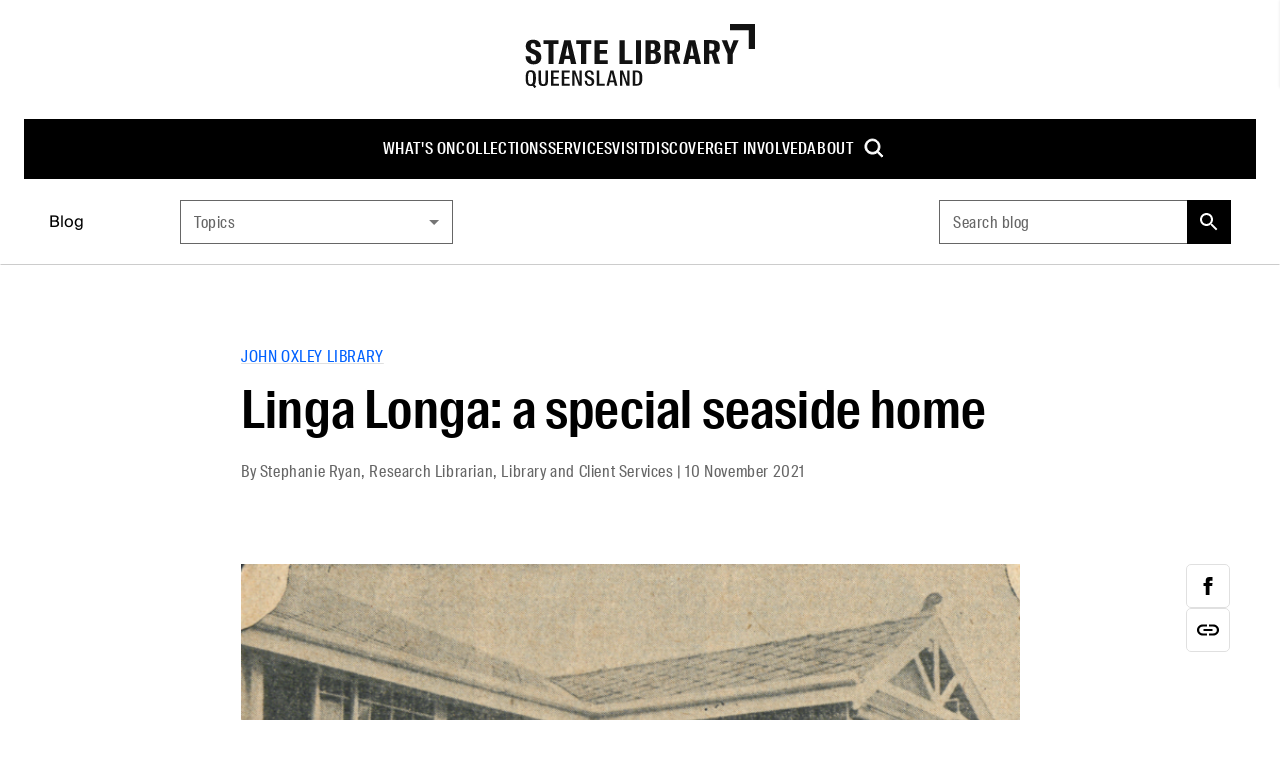

--- FILE ---
content_type: text/html; charset=utf-8
request_url: https://www.slq.qld.gov.au/blog/linga-longa-special-seaside-home
body_size: 34577
content:
<!DOCTYPE html><html lang="en"><head><meta charSet="utf-8"/><meta name="viewport" content="width=device-width, initial-scale=1"/><title>Linga Longa: a special seaside home | State Library of Queensland</title><meta content="Linga Longa: a special seaside home | State Library of Queensland" name="title"/><meta content="Discover more about the house Linga Longa, located at Sandgate, and its long association with the Country Women&#x27;s Association." name="description"/><link href="https://www.slq.qld.gov.au/blog/linga-longa-special-seaside-home" rel="canonical"/><link href="https://www.slq.qld.gov.au/sites/default/files/styles/meta/public/Linga%20Longa%20external%20view.jpg?itok=2dOcD2O1" rel="image_src"/><meta content="State Library of Queensland" property="og:site_name"/><meta content="article" property="og:type"/><meta content="https://www.slq.qld.gov.au/blog/linga-longa-special-seaside-home" property="og:url"/><meta content="Linga Longa: a special seaside home" property="og:title"/><meta content="Discover more about the house Linga Longa, located at Sandgate, and its long association with the Country Women&#x27;s Association." property="og:description"/><meta content="https://www.slq.qld.gov.au/sites/default/files/styles/meta/public/Linga%20Longa%20external%20view.jpg?itok=2dOcD2O1" property="og:image"/><meta content="2021-11-10" property="article:published_time"/><meta content="summary" name="twitter:card"/><meta content="Discover more about the house Linga Longa, located at Sandgate, and its long association with the Country Women&#x27;s Association." name="twitter:description"/><meta content="@slqld" name="twitter:site"/><meta content="Linga Longa: a special seaside home" name="twitter:title"/><meta content="https://www.slq.qld.gov.au/sites/default/files/styles/meta/public/Linga%20Longa%20external%20view.jpg?itok=2dOcD2O1" name="twitter:image"/><meta content="PT5M" name="article:timeRequired"/><script type="application/ld+json">{"@context":"https://schema.org","@type":"BlogPosting","headline":"Linga Longa: a special seaside home","abstract":"Discover more about the house Linga Longa, located at Sandgate, and its long association with the Country Women's Association.","datePublished":"2021-11-10T00:00:00.000+10:00","dateModified":"2021-11-10T15:25:46+1000","author":[{"@type":"Person","name":"Stephanie Ryan"}],"image":{"@type":"ImageObject","contentUrl":"https://www.slq.qld.gov.au/sites/default/files/Linga%20Longa%20external%20view.jpg","width":732,"height":558},"thumbnail":{"@type":"ImageObject","contentUrl":"https://www.slq.qld.gov.au/sites/default/files/styles/meta/public/Linga%20Longa%20external%20view.jpg?itok=2dOcD2O1","width":1200,"height":630}}</script><meta name="next-head-count" content="21"/><link rel="stylesheet" href="https://fonts.googleapis.com/css2?family=Material+Symbols+Sharp"/><link rel="stylesheet" href="https://fonts.googleapis.com/css?family=Open+Sans:400,600,800&amp;display=swap"/><link rel="icon" href="/favicon.ico?v=2"/><link rel="stylesheet" href="https://cdnjs.cloudflare.com/ajax/libs/font-awesome/5.15.4/css/all.min.css"/><link data-next-font="" rel="preconnect" href="/" crossorigin="anonymous"/><link rel="preload" href="/_next/static/css/06e149c94f7e26c9.css" as="style"/><link rel="stylesheet" href="/_next/static/css/06e149c94f7e26c9.css" data-n-g=""/><link rel="preload" href="/_next/static/css/4fd63da8ee5a5233.css" as="style"/><link rel="stylesheet" href="/_next/static/css/4fd63da8ee5a5233.css" data-n-p=""/><noscript data-n-css=""></noscript><script defer="" nomodule="" src="/_next/static/chunks/polyfills-42372ed130431b0a.js"></script><script src="/_next/static/chunks/webpack-ab5076e6e38895de.js" defer=""></script><script src="/_next/static/chunks/framework-e952fed463eb8e34.js" defer=""></script><script src="/_next/static/chunks/main-70cf01e3744e86a8.js" defer=""></script><script src="/_next/static/chunks/pages/_app-e9001873634a9bc7.js" defer=""></script><script src="/_next/static/chunks/18-1d361cfb8480fbf6.js" defer=""></script><script src="/_next/static/chunks/530-fe9bb3f1201fa553.js" defer=""></script><script src="/_next/static/chunks/69-d6fd96539ad541f4.js" defer=""></script><script src="/_next/static/chunks/119-6461f947f607847d.js" defer=""></script><script src="/_next/static/chunks/pages/%5B%5B...path%5D%5D-9cd0799a3d05cb56.js" defer=""></script><script src="/_next/static/DuHfHdhMt5VSN1nCQO_JY/_buildManifest.js" defer=""></script><script src="/_next/static/DuHfHdhMt5VSN1nCQO_JY/_ssgManifest.js" defer=""></script></head><body id="parent"><div><!--googleoff: all--><!--noindex--></div><noscript><iframe src="https://www.googletagmanager.com/ns.html?id=GTM-WP2F37" height="0" width="0" style="display:none;visibility:hidden"></iframe></noscript><div id="__next"><div class="theme  slq"><div class="f5f:font-f5f-sans f5f:text-black/80"><style data-emotion="css-global ixiwkf">html{-webkit-font-smoothing:antialiased;-moz-osx-font-smoothing:grayscale;box-sizing:border-box;-webkit-text-size-adjust:100%;}*,*::before,*::after{box-sizing:inherit;}strong,b{font-weight:700;}body{margin:0;color:#000;font-weight:400;line-height:1.5;text-transform:none;font-size:16px;font-family:'Suisse Intl',Arial,sans-serif;background-color:#fff;}@media print{body{background-color:#fff;}}body::backdrop{background-color:#fff;}</style><a href="#main" class="fixed p-8 bg-white shadow z-10000 left-full focus:left-8 focus:top-8">Skip to main content</a><div class="flex flex-col min-h-screen t-body1"><header class="sticky top-0 z-10 bg-white"><style data-emotion="css 1f4vov5">.css-1f4vov5{position:relative;display:-webkit-box;display:-webkit-flex;display:-ms-flexbox;display:flex;-webkit-align-items:center;-webkit-box-align:center;-ms-flex-align:center;align-items:center;padding-left:16px;padding-right:16px;min-height:56px;}@media (min-width:576px){.css-1f4vov5{padding-left:24px;padding-right:24px;}}@media (min-width:0px){@media (orientation: landscape){.css-1f4vov5{min-height:48px;}}}@media (min-width:576px){.css-1f4vov5{min-height:64px;}}</style><div class="MuiToolbar-root MuiToolbar-gutters MuiToolbar-regular tss-q5djba-toolbar min-h-0 css-1f4vov5"><div class="hidden lg:block w-full items-center"><div class="py-24 text-center"><a accessKey="1" href="/"><svg xmlns="http://www.w3.org/2000/svg" width="230" height="64" viewBox="0 0 230 64" fill="currentcolor" class="text-black-93"><path d="M223.7 24.9V6.3h-18.6V0H230v24.9h-6.3zM.6 32.4v-.2h5.1v.2c0 3.1.7 4.5 2.9 4.5s2.6-.9 2.6-3.1-1-2.8-2.8-3.6l-2-.9C2.7 27.6.8 26 .8 22s2.9-6.3 7.2-6.3 7.8 1.8 7.8 7.2c0 .1-5.1.1-5.1.1 0-2.9-.9-3.8-2.7-3.8s-2.2 1-2.2 2.7.5 2.3 1.8 2.9l2.3 1c3.6 1.6 6.4 3 6.4 7.4s-2.9 7.2-7.7 7.2-8-3-8-8ZM23.5 20h-4.9v-3.8h14.9V20h-4.9v20h-5.2V20Zm15.8-3.8h6.3L51.3 40H46l-1-5h-5.4l-1 5h-5.1l5.7-23.8Zm1 15.5h4.1l-2-10.4-2 10.4ZM56.2 20h-4.9v-3.8h14.9V20h-4.9v20h-5.2V20Zm13.4-3.8h13.1V20h-7.9v5.9H82v3.8h-7.2v6.5h7.9V40H69.6V16.2Zm24.9 0h5.2v20h7.9V40H94.5V16.2Zm16.4 0h5.2V40h-5.2V16.2Zm9.6 0h7.1c4.5 0 7.6 1.1 7.6 6s-1.8 4.7-3.4 5.1c2.6.8 4.2 2.5 4.2 5.7 0 5.6-3 7-8 7h-7.4V16.2Zm6.7 9.9c2.2 0 2.7-1.2 2.7-3.3s-.5-3.1-2.7-3.1h-1.5v6.4h1.5Zm.4 10.4c2.7 0 3.1-1.4 3.1-3.6s-.4-3.6-3.3-3.6h-1.7v7.2h1.9Zm19.2-6.8h-2.2v10.2h-5.2V16.1h6.8c6.2 0 8.9 1.4 8.9 6.5s-1.3 4.9-3.6 5.8l3.9 11.4H150l-3.2-10.3Zm-.7-3.2c2.9 0 3.5-.6 3.5-3.4s-.6-3.5-3.5-3.5h-1.5v6.9h1.5Zm17.8-10.3h6.3l5.7 23.8h-5.3l-1-5h-5.4l-1 5h-5.1l5.7-23.8Zm.9 15.5h4.1l-2-10.4-2 10.4Zm21.7-2h-2.2v10.2h-5.2V16.1h6.8c6.2 0 8.9 1.4 8.9 6.5s-1.3 4.9-3.6 5.8l3.9 11.4h-5.4l-3.2-10.3Zm-.7-3.2c2.9 0 3.5-.6 3.5-3.4s-.6-3.5-3.5-3.5h-1.5v6.9h1.5Zm16.7 3.5-5.8-13.8h5.3l3.2 9.3 3.3-9.3h5.2l-6 13.9V40h-5.2v-9.9ZM13.6 55.9v-9.4h2.5v9.6c0 2.8.3 4.1 2.2 4.1s2.2-1.3 2.2-4.1v-9.6H23v9.4c0 4.6-.8 6.1-4.7 6.1s-4.7-1.4-4.7-6.1Zm12.5-9.4h8v1.9h-5.5v4.5h5v1.9h-5v5h5.5v1.9h-8V46.5Zm10.6 0h8v1.9h-5.5v4.5h5v1.9h-5v5h5.5v1.9h-8V46.5Zm10.5 0h3l4.3 12v-12h2.3v15.2h-3l-4.3-12v12h-2.3V46.5ZM59.5 57v-.2H62v.2c0 2.2.8 3.3 2.5 3.3s2.2-.8 2.2-2.3-.8-2-2.1-2.6l-1.6-.8c-2-.9-3.2-1.9-3.2-4.4s1.8-3.9 4.4-3.9 4.6 1.3 4.6 4.4c0 .1-2.4.1-2.4.1 0-1.9-.8-2.8-2.2-2.8s-2 .8-2 2 .5 1.8 1.5 2.2l1.8.8c2.1.9 3.8 1.9 3.8 4.6S67.6 62 64.6 62s-4.9-1.8-4.9-5Zm12.2-10.5h2.5v13.3h5.5v1.9h-8V46.5Zm13.7 0h3l4 15.2h-2.6l-.8-3.5h-4.3l-.8 3.5h-2.4l3.9-15.2Zm-.3 10h3.5l-1.8-7.6-1.8 7.6Zm9.8-10h3l4.3 12v-12h2.3v15.2h-3l-4.3-12v12h-2.3V46.5Zm12.8 0h3.5c3.9 0 6.1 1.4 6.1 6.8V55c0 5.3-2.1 6.7-6.1 6.7h-3.5V46.5Zm3.6 13.5c2.6 0 3.3-1.1 3.3-5.4v-.9c0-4.3-.7-5.4-3.3-5.4h-1.1v11.8h1.1ZM11.1 62.6l-1.6-2.1c.9-1.1 1.4-2.9 1.4-5.4v-2c0-4.7-1.4-6.9-5.1-6.9S.7 48.4.7 53.1v2c0 4.7 1.4 6.9 5.1 6.9s1.3 0 1.9-.2l1.8 2.3 1.8-1.4Zm-8-8.1v-.9c0-3.6.3-5.7 2.5-5.7s2.5 2.1 2.5 5.7v.9c0 3.6-.3 5.7-2.5 5.7s-2.5-2.1-2.5-5.7Z"></path></svg></a></div><div class="bg-black relative z-10"><ul role="menu" class="root-cont flex flex-row flex-wrap gap-x-40 items-center justify-center"><li role="menuitem" class="group"><a class="flex items-center py-18 font-suisse-cond font-500 tracking-.6 text-white uppercase hocus:underline decoration-2 no-underline" href="/whats-on">What&#x27;s on</a></li><li role="menuitem" class="group"><a class="flex items-center py-18 font-suisse-cond font-500 tracking-.6 text-white uppercase hocus:underline decoration-2 no-underline" href="/collections">Collections</a><div class="opacity-0 hidden pointer-events-none group-hocus:block group-hocus:pointer-events-auto group-hocus:opacity-100 group-hocus:translate-y-0 transition-all duration-1000 ease-in"><ul role="menu" class="absolute w-270 list-none bg-black -ml-24 group-hocus:opacity-100 group-hocus:translate-y-0 transition duration-1000 ease-in z-200"><li role="list" class="justify-between w-full py-16"><div role="menuitem" class="tss-vk9deu-secondaryLink block leading-1.3 relative group/child"><a class=" no-underline flex text-white items-center justify-between list-none py-11 pl-25 pr-17 hocus:underline" href="http://onesearch.slq.qld.gov.au"><span class="max-w-200">Catalogue</span></a><ul class="hidden w-270 group-hocus/child:block bg-black-87 absolute left-full top-0"></ul></div><div role="menuitem" class="tss-vk9deu-secondaryLink block leading-1.3 relative group/child"><a class=" no-underline flex text-white items-center justify-between list-none py-11 pl-25 pr-17 hocus:underline" href="/collections/information-collections"><span class="max-w-200">Information collections</span></a><ul class="hidden w-270 group-hocus/child:block bg-black-87 absolute left-full top-0"></ul></div><div role="menuitem" class="tss-vk9deu-secondaryLink block leading-1.3 relative group/child"><a class=" no-underline flex text-white items-center justify-between list-none py-11 pl-25 pr-17 hocus:underline" href="/collections/queensland"><span class="max-w-200">Queensland</span></a><ul class="hidden w-270 group-hocus/child:block bg-black-87 absolute left-full top-0"></ul></div><div role="menuitem" class="tss-vk9deu-secondaryLink block leading-1.3 relative group/child"><a class=" no-underline flex text-white items-center justify-between list-none py-11 pl-25 pr-17 hocus:underline" href="/collections/family-history"><span class="max-w-200">Family history</span></a><ul class="hidden w-270 group-hocus/child:block bg-black-87 absolute left-full top-0"></ul></div><div role="menuitem" class="tss-vk9deu-secondaryLink block leading-1.3 relative group/child"><a class=" no-underline flex text-white items-center justify-between list-none py-11 pl-25 pr-17 hocus:underline" href="/collections/first-nations"><span class="max-w-200">First Nations</span></a><ul class="hidden w-270 group-hocus/child:block bg-black-87 absolute left-full top-0"></ul></div><div role="menuitem" class="tss-vk9deu-secondaryLink block leading-1.3 relative group/child"><a class=" no-underline flex text-white items-center justify-between list-none py-11 pl-25 pr-17 hocus:underline" href="/collections/art-and-design"><span class="max-w-200">Art and design</span></a><ul class="hidden w-270 group-hocus/child:block bg-black-87 absolute left-full top-0"></ul></div><div role="menuitem" class="tss-vk9deu-secondaryLink block leading-1.3 relative group/child"><a class=" no-underline flex text-white items-center justify-between list-none py-11 pl-25 pr-17 hocus:underline" href="/collections/caring-our-collections"><span class="max-w-200">Caring for our collections</span></a><ul class="hidden w-270 group-hocus/child:block bg-black-87 absolute left-full top-0"></ul></div><div role="menuitem" class="tss-vk9deu-secondaryLink block leading-1.3 relative group/child"><a class=" no-underline flex text-white items-center justify-between list-none py-11 pl-25 pr-17 hocus:underline" href="/collections/research"><span class="max-w-200">Research</span></a><ul class="hidden w-270 group-hocus/child:block bg-black-87 absolute left-full top-0"></ul></div></li></ul></div></li><li role="menuitem" class="group"><a class="flex items-center py-18 font-suisse-cond font-500 tracking-.6 text-white uppercase hocus:underline decoration-2 no-underline" href="/services">Services</a><div class="opacity-0 hidden pointer-events-none group-hocus:block group-hocus:pointer-events-auto group-hocus:opacity-100 group-hocus:translate-y-0 transition-all duration-1000 ease-in"><ul role="menu" class="absolute w-270 list-none bg-black -ml-24 group-hocus:opacity-100 group-hocus:translate-y-0 transition duration-1000 ease-in z-200"><li role="list" class="justify-between w-full py-16"><div role="menuitem" class="tss-vk9deu-secondaryLink block leading-1.3 relative group/child"><a class=" no-underline flex text-white items-center justify-between list-none py-11 pl-25 pr-17 hocus:underline" href="/services/using-library"><span class="max-w-200">Using the library</span></a><ul class="hidden w-270 group-hocus/child:block bg-black-87 absolute left-full top-0"></ul></div><div role="menuitem" class="tss-vk9deu-secondaryLink block leading-1.3 relative group/child"><a class=" no-underline flex text-white items-center justify-between list-none py-11 pl-25 pr-17 hocus:underline" href="/services/membership"><span class="max-w-200">Membership</span></a><ul class="hidden w-270 group-hocus/child:block bg-black-87 absolute left-full top-0"></ul></div><div role="menuitem" class="tss-vk9deu-secondaryLink block leading-1.3 relative group/child"><a class=" no-underline flex text-white items-center justify-between list-none py-11 pl-25 pr-17 hocus:underline" href="/services/book-spaces-and-equipment"><span class="max-w-200">Book spaces and equipment</span></a><ul class="hidden w-270 group-hocus/child:block bg-black-87 absolute left-full top-0"></ul></div><div role="menuitem" class="tss-vk9deu-secondaryLink block leading-1.3 relative group/child"><a class=" no-underline flex text-white items-center justify-between list-none py-11 pl-25 pr-17 hocus:underline" href="/services/ask-librarian"><span class="max-w-200">Ask a librarian</span></a><ul class="hidden w-270 group-hocus/child:block bg-black-87 absolute left-full top-0"></ul></div><div role="menuitem" class="tss-vk9deu-secondaryLink block leading-1.3 relative group/child"><a class=" no-underline flex text-white items-center justify-between list-none py-11 pl-25 pr-17 hocus:underline" href="/services/borrow-and-request"><span class="max-w-200">Borrow and request</span></a><ul class="hidden w-270 group-hocus/child:block bg-black-87 absolute left-full top-0"></ul></div><div role="menuitem" class="tss-vk9deu-secondaryLink block leading-1.3 relative group/child"><a class=" no-underline flex text-white items-center justify-between list-none py-11 pl-25 pr-17 hocus:underline" href="/services/computers-internet-and-wi-fi"><span class="max-w-200">Computers and internet</span></a><ul class="hidden w-270 group-hocus/child:block bg-black-87 absolute left-full top-0"></ul></div><div role="menuitem" class="tss-vk9deu-secondaryLink block leading-1.3 relative group/child"><a class=" no-underline flex text-white items-center justify-between list-none py-11 pl-25 pr-17 hocus:underline" href="/services/venue-hire"><span class="max-w-200">Venue hire</span></a><ul class="hidden w-270 group-hocus/child:block bg-black-87 absolute left-full top-0"></ul></div><div role="menuitem" class="tss-vk9deu-secondaryLink block leading-1.3 relative group/child"><a class=" no-underline flex text-white items-center justify-between list-none py-11 pl-25 pr-17 hocus:underline" href="/services/print-copy-and-scan"><span class="max-w-200">Print, copy and scan</span></a><ul class="hidden w-270 group-hocus/child:block bg-black-87 absolute left-full top-0"></ul></div><div role="menuitem" class="tss-vk9deu-secondaryLink block leading-1.3 relative group/child"><a class=" no-underline flex text-white items-center justify-between list-none py-11 pl-25 pr-17 hocus:underline" href="/services/justice-peace"><span class="max-w-200">Justice of the Peace</span></a><ul class="hidden w-270 group-hocus/child:block bg-black-87 absolute left-full top-0"></ul></div><div role="menuitem" class="tss-vk9deu-secondaryLink block leading-1.3 relative group/child"><a class=" no-underline flex text-white items-center justify-between list-none py-11 pl-25 pr-17 hocus:underline" href="/grail"><span class="max-w-200">GRAIL</span></a><ul class="hidden w-270 group-hocus/child:block bg-black-87 absolute left-full top-0"></ul></div></li></ul></div></li><li role="menuitem" class="group"><a class="flex items-center py-18 font-suisse-cond font-500 tracking-.6 text-white uppercase hocus:underline decoration-2 no-underline" href="/visit">Visit</a><div class="opacity-0 hidden pointer-events-none group-hocus:block group-hocus:pointer-events-auto group-hocus:opacity-100 group-hocus:translate-y-0 transition-all duration-1000 ease-in"><ul role="menu" class="absolute w-270 list-none bg-black -ml-24 group-hocus:opacity-100 group-hocus:translate-y-0 transition duration-1000 ease-in z-200"><li role="list" class="justify-between w-full py-16"><div role="menuitem" class="tss-vk9deu-secondaryLink block leading-1.3 relative group/child"><a class=" no-underline flex text-white items-center justify-between list-none py-11 pl-25 pr-17 hocus:underline" href="/visit/getting-here"><span class="max-w-200">Getting here</span></a><ul class="hidden w-270 group-hocus/child:block bg-black-87 absolute left-full top-0"></ul></div><div role="menuitem" class="tss-vk9deu-secondaryLink block leading-1.3 relative group/child"><a class=" no-underline flex text-white items-center justify-between list-none py-11 pl-25 pr-17 hocus:underline" href="/visit/opening-hours"><span class="max-w-200">Opening hours</span></a><ul class="hidden w-270 group-hocus/child:block bg-black-87 absolute left-full top-0"></ul></div><div role="menuitem" class="tss-vk9deu-secondaryLink block leading-1.3 relative group/child"><a class=" no-underline flex text-white items-center justify-between list-none py-11 pl-25 pr-17 hocus:underline" href="/visit/spaces"><span class="max-w-200">Spaces</span></a><ul class="hidden w-270 group-hocus/child:block bg-black-87 absolute left-full top-0"></ul></div><div role="menuitem" class="tss-vk9deu-secondaryLink block leading-1.3 relative group/child"><a class=" no-underline flex text-white items-center justify-between list-none py-11 pl-25 pr-17 hocus:underline" href="/visit/maps-level"><span class="max-w-200">Maps by level</span></a><ul class="hidden w-270 group-hocus/child:block bg-black-87 absolute left-full top-0"></ul></div><div role="menuitem" class="tss-vk9deu-secondaryLink block leading-1.3 relative group/child"><a class=" no-underline flex text-white items-center justify-between list-none py-11 pl-25 pr-17 hocus:underline" href="/visit/food-and-facilities"><span class="max-w-200">Food and facilities</span></a><ul class="hidden w-270 group-hocus/child:block bg-black-87 absolute left-full top-0"></ul></div><div role="menuitem" class="tss-vk9deu-secondaryLink block leading-1.3 relative group/child"><a class=" no-underline flex text-white items-center justify-between list-none py-11 pl-25 pr-17 hocus:underline" href="/visit/access-and-inclusion"><span class="max-w-200">Access and inclusion</span></a><ul class="hidden w-270 group-hocus/child:block bg-black-87 absolute left-full top-0"></ul></div></li></ul></div></li><li role="menuitem" class="group"><a class="flex items-center py-18 font-suisse-cond font-500 tracking-.6 text-white uppercase hocus:underline decoration-2 no-underline" href="/discover">Discover</a><div class="opacity-0 hidden pointer-events-none group-hocus:block group-hocus:pointer-events-auto group-hocus:opacity-100 group-hocus:translate-y-0 transition-all duration-1000 ease-in"><ul role="menu" class="absolute w-270 list-none bg-black -ml-24 group-hocus:opacity-100 group-hocus:translate-y-0 transition duration-1000 ease-in z-200"><li role="list" class="justify-between w-full py-16"><div role="menuitem" class="tss-vk9deu-secondaryLink block leading-1.3 relative group/child"><a class=" no-underline flex text-white items-center justify-between list-none py-11 pl-25 pr-17 hocus:underline" href="/blog"><span class="max-w-200">Blog</span></a><ul class="hidden w-270 group-hocus/child:block bg-black-87 absolute left-full top-0"></ul></div><div role="menuitem" class="tss-vk9deu-secondaryLink block leading-1.3 relative group/child"><a class=" no-underline flex text-white items-center justify-between list-none py-11 pl-25 pr-17 hocus:underline" href="/discover/children-and-families"><span class="max-w-200">Children and families</span></a><ul class="hidden w-270 group-hocus/child:block bg-black-87 absolute left-full top-0"></ul></div><div role="menuitem" class="tss-vk9deu-secondaryLink block leading-1.3 relative group/child"><a class=" no-underline flex text-white items-center justify-between list-none py-11 pl-25 pr-17 hocus:underline" href="/discover/digital-and-you"><span class="max-w-200">Digital and You</span></a><ul class="hidden w-270 group-hocus/child:block bg-black-87 absolute left-full top-0"></ul></div><div role="menuitem" class="tss-vk9deu-secondaryLink block leading-1.3 relative group/child"><a class=" no-underline flex text-white items-center justify-between list-none py-11 pl-25 pr-17 hocus:underline" href="/discover/exhibitions"><span class="max-w-200">Exhibitions</span></a><ul class="hidden w-270 group-hocus/child:block bg-black-87 absolute left-full top-0"></ul></div><div role="menuitem" class="tss-vk9deu-secondaryLink block leading-1.3 relative group/child"><a class=" no-underline flex text-white items-center justify-between list-none py-11 pl-25 pr-17 hocus:underline" href="/discover/first-nations-cultures"><span class="max-w-200">First Nations cultures</span></a><ul class="hidden w-270 group-hocus/child:block bg-black-87 absolute left-full top-0"></ul></div><div role="menuitem" class="tss-vk9deu-secondaryLink block leading-1.3 relative group/child"><a class=" no-underline flex text-white items-center justify-between list-none py-11 pl-25 pr-17 hocus:underline" href="/discover/makers-and-designers"><span class="max-w-200">Makers and designers</span></a><ul class="hidden w-270 group-hocus/child:block bg-black-87 absolute left-full top-0"></ul></div><div role="menuitem" class="tss-vk9deu-secondaryLink block leading-1.3 relative group/child"><a class=" no-underline flex text-white items-center justify-between list-none py-11 pl-25 pr-17 hocus:underline" href="/discover/public-libraries-ikcs"><span class="max-w-200">Discover your local library</span></a><ul class="hidden w-270 group-hocus/child:block bg-black-87 absolute left-full top-0"></ul></div><div role="menuitem" class="tss-vk9deu-secondaryLink block leading-1.3 relative group/child"><a class=" no-underline flex text-white items-center justify-between list-none py-11 pl-25 pr-17 hocus:underline" href="/discover/queensland-stories"><span class="max-w-200">Queensland stories</span></a><ul class="hidden w-270 group-hocus/child:block bg-black-87 absolute left-full top-0"></ul></div><div role="menuitem" class="tss-vk9deu-secondaryLink block leading-1.3 relative group/child"><a class=" no-underline flex text-white items-center justify-between list-none py-11 pl-25 pr-17 hocus:underline" href="/discover/readers-and-writers"><span class="max-w-200">Readers and writers</span></a><ul class="hidden w-270 group-hocus/child:block bg-black-87 absolute left-full top-0"></ul></div><div role="menuitem" class="tss-vk9deu-secondaryLink block leading-1.3 relative group/child"><a class=" no-underline flex text-white items-center justify-between list-none py-11 pl-25 pr-17 hocus:underline" href="/discover/teachers-and-students"><span class="max-w-200">Teachers and students</span></a><ul class="hidden w-270 group-hocus/child:block bg-black-87 absolute left-full top-0"></ul></div></li></ul></div></li><li role="menuitem" class="group"><a class="flex items-center py-18 font-suisse-cond font-500 tracking-.6 text-white uppercase hocus:underline decoration-2 no-underline" href="/get-involved">Get involved</a><div class="opacity-0 hidden pointer-events-none group-hocus:block group-hocus:pointer-events-auto group-hocus:opacity-100 group-hocus:translate-y-0 transition-all duration-1000 ease-in"><ul role="menu" class="absolute w-270 list-none bg-black -ml-24 group-hocus:opacity-100 group-hocus:translate-y-0 transition duration-1000 ease-in z-200"><li role="list" class="justify-between w-full py-16"><div role="menuitem" class="tss-vk9deu-secondaryLink block leading-1.3 relative group/child"><a class=" no-underline flex text-white items-center justify-between list-none py-11 pl-25 pr-17 hocus:underline" href="/get-involved/awards-and-fellowships"><span class="max-w-200">Awards and fellowships</span></a><ul class="hidden w-270 group-hocus/child:block bg-black-87 absolute left-full top-0"></ul></div><div role="menuitem" class="tss-vk9deu-secondaryLink block leading-1.3 relative group/child"><a class=" no-underline flex text-white items-center justify-between list-none py-11 pl-25 pr-17 hocus:underline" href="/get-involved/caring-your-collections"><span class="max-w-200">Caring for your collections</span></a><ul class="hidden w-270 group-hocus/child:block bg-black-87 absolute left-full top-0"></ul></div><div role="menuitem" class="tss-vk9deu-secondaryLink block leading-1.3 relative group/child"><a class=" no-underline flex text-white items-center justify-between list-none py-11 pl-25 pr-17 hocus:underline" href="/get-involved/contribute-collections"><span class="max-w-200">Contribute to collections</span></a><ul class="hidden w-270 group-hocus/child:block bg-black-87 absolute left-full top-0"></ul></div><div role="menuitem" class="tss-vk9deu-secondaryLink block leading-1.3 relative group/child"><a class=" no-underline flex text-white items-center justify-between list-none py-11 pl-25 pr-17 hocus:underline" href="/foundation"><span class="max-w-200">Donate</span></a><ul class="hidden w-270 group-hocus/child:block bg-black-87 absolute left-full top-0"></ul></div><div role="menuitem" class="tss-vk9deu-secondaryLink block leading-1.3 relative group/child"><a class=" no-underline flex text-white items-center justify-between list-none py-11 pl-25 pr-17 hocus:underline" href="/get-involved/volunteer"><span class="max-w-200">Volunteer</span></a><ul class="hidden w-270 group-hocus/child:block bg-black-87 absolute left-full top-0"></ul></div></li></ul></div></li><li role="menuitem" class="group"><a class="flex items-center py-18 font-suisse-cond font-500 tracking-.6 text-white uppercase hocus:underline decoration-2 no-underline" href="/about">About</a><div class="opacity-0 hidden pointer-events-none group-hocus:block group-hocus:pointer-events-auto group-hocus:opacity-100 group-hocus:translate-y-0 transition-all duration-1000 ease-in"><ul role="menu" class="absolute w-270 list-none bg-black -ml-24 group-hocus:opacity-100 group-hocus:translate-y-0 transition duration-1000 ease-in z-200"><li role="list" class="justify-between w-full py-16"><div role="menuitem" class="tss-vk9deu-secondaryLink block leading-1.3 relative group/child"><a class=" no-underline flex text-white items-center justify-between list-none py-11 pl-25 pr-17 hocus:underline" href="/about/contact-us"><span class="max-w-200">Contact us</span></a><ul class="hidden w-270 group-hocus/child:block bg-black-87 absolute left-full top-0"></ul></div><div role="menuitem" class="tss-vk9deu-secondaryLink block leading-1.3 relative group/child"><a class=" no-underline flex text-white items-center justify-between list-none py-11 pl-25 pr-17 hocus:underline" href="/about/corporate-information"><span class="max-w-200">Corporate information</span></a><ul class="hidden w-270 group-hocus/child:block bg-black-87 absolute left-full top-0"></ul></div><div role="menuitem" class="tss-vk9deu-secondaryLink block leading-1.3 relative group/child"><a class=" no-underline flex text-white items-center justify-between list-none py-11 pl-25 pr-17 hocus:underline" href="/about/jobs-and-employment"><span class="max-w-200">Jobs and employment</span></a><ul class="hidden w-270 group-hocus/child:block bg-black-87 absolute left-full top-0"></ul></div><div role="menuitem" class="tss-vk9deu-secondaryLink block leading-1.3 relative group/child"><a class=" no-underline flex text-white items-center justify-between list-none py-11 pl-25 pr-17 hocus:underline" href="/about/news-and-media"><span class="max-w-200">News and media</span></a><ul class="hidden w-270 group-hocus/child:block bg-black-87 absolute left-full top-0"></ul></div><div role="menuitem" class="tss-vk9deu-secondaryLink block leading-1.3 relative group/child"><a class=" no-underline flex text-white items-center justify-between list-none py-11 pl-25 pr-17 hocus:underline" href="/about/partnerships-and-collaborations"><span class="max-w-200">Partnerships and collaborations</span></a><ul class="hidden w-270 group-hocus/child:block bg-black-87 absolute left-full top-0"></ul></div><div role="menuitem" class="tss-vk9deu-secondaryLink block leading-1.3 relative group/child"><a class=" no-underline flex text-white items-center justify-between list-none py-11 pl-25 pr-17 hocus:underline" href="/about/pay-invoice"><span class="max-w-200">Pay an invoice</span></a><ul class="hidden w-270 group-hocus/child:block bg-black-87 absolute left-full top-0"></ul></div><div role="menuitem" class="tss-vk9deu-secondaryLink block leading-1.3 relative group/child"><a class=" no-underline flex text-white items-center justify-between list-none py-11 pl-25 pr-17 hocus:underline" href="/foundation"><span class="max-w-200">Queensland Library Foundation</span></a><ul class="hidden w-270 group-hocus/child:block bg-black-87 absolute left-full top-0"></ul></div></li></ul></div></li><li role="menuitem"><style data-emotion="css f0h2n9">.css-f0h2n9{text-align:center;-webkit-flex:0 0 auto;-ms-flex:0 0 auto;flex:0 0 auto;font-size:2.4rem;padding:8px;border-radius:50%;overflow:visible;color:rgba(0, 0, 0, 0.54);-webkit-transition:background-color 150ms cubic-bezier(0.4, 0, 0.2, 1) 0ms;transition:background-color 150ms cubic-bezier(0.4, 0, 0.2, 1) 0ms;padding:10px;font-family:'Suisse Intl',Arial,sans-serif;}.css-f0h2n9:hover{background-color:rgba(0, 0, 0, 0.04);}@media (hover: none){.css-f0h2n9:hover{background-color:transparent;}}.css-f0h2n9.Mui-disabled{background-color:transparent;color:rgba(0, 0, 0, 0.26);}.css-f0h2n9:focus,.css-f0h2n9:hover{background-color:#0000001f;}</style><style data-emotion="css 11j3wi8">.css-11j3wi8{display:-webkit-inline-box;display:-webkit-inline-flex;display:-ms-inline-flexbox;display:inline-flex;-webkit-align-items:center;-webkit-box-align:center;-ms-flex-align:center;align-items:center;-webkit-box-pack:center;-ms-flex-pack:center;-webkit-justify-content:center;justify-content:center;position:relative;box-sizing:border-box;-webkit-tap-highlight-color:transparent;background-color:transparent;outline:0;border:0;margin:0;border-radius:0;padding:0;cursor:pointer;-webkit-user-select:none;-moz-user-select:none;-ms-user-select:none;user-select:none;vertical-align:middle;-moz-appearance:none;-webkit-appearance:none;-webkit-text-decoration:none;text-decoration:none;color:inherit;text-align:center;-webkit-flex:0 0 auto;-ms-flex:0 0 auto;flex:0 0 auto;font-size:2.4rem;padding:8px;border-radius:50%;overflow:visible;color:rgba(0, 0, 0, 0.54);-webkit-transition:background-color 150ms cubic-bezier(0.4, 0, 0.2, 1) 0ms;transition:background-color 150ms cubic-bezier(0.4, 0, 0.2, 1) 0ms;padding:10px;font-family:'Suisse Intl',Arial,sans-serif;}.css-11j3wi8::-moz-focus-inner{border-style:none;}.css-11j3wi8.Mui-disabled{pointer-events:none;cursor:default;}@media print{.css-11j3wi8{-webkit-print-color-adjust:exact;color-adjust:exact;}}.css-11j3wi8:hover{background-color:rgba(0, 0, 0, 0.04);}@media (hover: none){.css-11j3wi8:hover{background-color:transparent;}}.css-11j3wi8.Mui-disabled{background-color:transparent;color:rgba(0, 0, 0, 0.26);}.css-11j3wi8:focus,.css-11j3wi8:hover{background-color:#0000001f;}</style><button class="MuiButtonBase-root MuiIconButton-root MuiIconButton-sizeMedium bg-transparent focus:bg-transparent rounded-2 focus-visible:outline-white focus-visible:outline-1 focus-visible:outline css-11j3wi8" tabindex="0" type="button" aria-label="Open search dropdown" accessKey="5"><svg xmlns="http://www.w3.org/2000/svg" width="24" height="24" viewBox="0 0 24 24" style="enable-background:new 0 0 24 24" xml:space="preserve" stroke="#fff" fill="#fff"><path d="M9.5 17.1c1.7 0 3.3-.6 4.7-1.6l4.6 4.6 1.2-1.2-4.6-4.6c1.4-1.8 1.9-4.1 1.4-6.4-.5-2.2-2-4.1-4.1-5.1s-4.5-1-6.5 0c-2.1 1-3.6 2.9-4.1 5.1-.5 2.2 0 4.6 1.5 6.4s3.6 2.8 5.9 2.8zm0-13.4c1.5 0 3 .6 4.1 1.7 1.1 1.1 1.7 2.6 1.7 4.1 0 1.5-.6 3-1.7 4.1s-2.6 1.7-4.1 1.7c-1.5 0-3-.6-4.1-1.7S3.7 11 3.7 9.5c0-1.5.6-3 1.7-4.1C6.5 4.3 8 3.7 9.5 3.7z"></path></svg></button></li></ul></div></div><div class="w-full lg:hidden"><div class="flex w-full bg-white justify-between items-center text-center border-b border-black-16 overflow-auto"><div class="flex grow basis-0 justify-start"><style data-emotion="css 120tjwr">.css-120tjwr{text-align:center;-webkit-flex:0 0 auto;-ms-flex:0 0 auto;flex:0 0 auto;font-size:2.4rem;padding:8px;border-radius:50%;overflow:visible;color:rgba(0, 0, 0, 0.54);-webkit-transition:background-color 150ms cubic-bezier(0.4, 0, 0.2, 1) 0ms;transition:background-color 150ms cubic-bezier(0.4, 0, 0.2, 1) 0ms;color:inherit;padding:10px;font-family:'Suisse Intl',Arial,sans-serif;}.css-120tjwr:hover{background-color:rgba(0, 0, 0, 0.04);}@media (hover: none){.css-120tjwr:hover{background-color:transparent;}}.css-120tjwr.Mui-disabled{background-color:transparent;color:rgba(0, 0, 0, 0.26);}.css-120tjwr:focus,.css-120tjwr:hover{background-color:#0000001f;}</style><style data-emotion="css zihwhp">.css-zihwhp{display:-webkit-inline-box;display:-webkit-inline-flex;display:-ms-inline-flexbox;display:inline-flex;-webkit-align-items:center;-webkit-box-align:center;-ms-flex-align:center;align-items:center;-webkit-box-pack:center;-ms-flex-pack:center;-webkit-justify-content:center;justify-content:center;position:relative;box-sizing:border-box;-webkit-tap-highlight-color:transparent;background-color:transparent;outline:0;border:0;margin:0;border-radius:0;padding:0;cursor:pointer;-webkit-user-select:none;-moz-user-select:none;-ms-user-select:none;user-select:none;vertical-align:middle;-moz-appearance:none;-webkit-appearance:none;-webkit-text-decoration:none;text-decoration:none;color:inherit;text-align:center;-webkit-flex:0 0 auto;-ms-flex:0 0 auto;flex:0 0 auto;font-size:2.4rem;padding:8px;border-radius:50%;overflow:visible;color:rgba(0, 0, 0, 0.54);-webkit-transition:background-color 150ms cubic-bezier(0.4, 0, 0.2, 1) 0ms;transition:background-color 150ms cubic-bezier(0.4, 0, 0.2, 1) 0ms;color:inherit;padding:10px;font-family:'Suisse Intl',Arial,sans-serif;}.css-zihwhp::-moz-focus-inner{border-style:none;}.css-zihwhp.Mui-disabled{pointer-events:none;cursor:default;}@media print{.css-zihwhp{-webkit-print-color-adjust:exact;color-adjust:exact;}}.css-zihwhp:hover{background-color:rgba(0, 0, 0, 0.04);}@media (hover: none){.css-zihwhp:hover{background-color:transparent;}}.css-zihwhp.Mui-disabled{background-color:transparent;color:rgba(0, 0, 0, 0.26);}.css-zihwhp:focus,.css-zihwhp:hover{background-color:#0000001f;}</style><button class="MuiButtonBase-root MuiIconButton-root MuiIconButton-colorInherit MuiIconButton-sizeMedium gap-x-8 pl-18 rounded-0 css-zihwhp" tabindex="0" type="button" aria-label="Open menu"><svg width="24" height="24" viewBox="0 0 24 24" fill="none" xmlns="http://www.w3.org/2000/svg" color="primary"><path fill-rule="evenodd" clip-rule="evenodd" d="M2 7.222h20V5H2v2.222zm0 5.555h20v-2.222H2v2.222zm0 5.556h20v-2.222H2v2.222z" fill="#000"></path></svg><p class="t-body2 text-black">Menu</p></button></div><a class="py-12 text-0" href="/"><svg xmlns="http://www.w3.org/2000/svg" width="87.8" height="56" viewBox="0 0 87.8 56" fill="currentcolor" class="text-black-93"><path d="M83.7 16.1v-12h-12V0h16.1v16.1h-4.1zm-59.5 4.8c0-.1 3.3-.1 3.3-.1 0 2.2.4 3 1.8 3s1.7-.6 1.7-2-.7-1.8-1.8-2.3l-1.3-.6c-2.4-1.1-3.6-2.1-3.6-4.7s1.9-4 4.7-4 5 1.2 5 4.6h-3.3c0-1.9-.6-2.5-1.8-2.5s-1.4.6-1.4 1.7.3 1.5 1.2 1.9l1.5.7c2.3 1 4.1 1.9 4.1 4.8s-1.9 4.7-5 4.7-5.2-1.9-5.2-5.1Zm14.9-8H36v-2.5h9.6v2.5h-3.1v12.9h-3.4V12.9Zm10.2-2.4h4.1l3.7 15.4h-3.4l-.6-3.2h-3.5l-.6 3.2h-3.3l3.7-15.4Zm.6 10h2.6l-1.3-6.7-1.3 6.7Zm10.3-7.6h-3.1v-2.5h9.6v2.5h-3.1v12.9h-3.4V12.9Zm8.6-2.4h8.5V13h-5.1v3.8h4.6v2.5h-4.6v4.2h5.1V26h-8.5V10.6ZM.3 29.2h3.4v12.9h5.1v2.5H.3V29.2Zm10.6 0h3.4v15.4h-3.4V29.2Zm6.2 0h4.6c2.9 0 4.9.7 4.9 3.9s-1.2 3-2.2 3.3c1.7.5 2.7 1.6 2.7 3.7 0 3.6-1.9 4.5-5.2 4.5h-4.8V29.2Zm4.3 6.4c1.4 0 1.8-.8 1.8-2.1s-.3-2-1.8-2h-1v4.2h1Zm.3 6.7c1.8 0 2-.9 2-2.3s-.2-2.3-2.1-2.3h-1.1v4.6h1.2ZM34.1 38h-1.4v6.6h-3.4V29.2h4.4c4 0 5.8.9 5.8 4.2s-.8 3.2-2.3 3.8l2.5 7.4h-3.5L34.1 38Zm-.5-2.1c1.9 0 2.3-.4 2.3-2.2s-.4-2.2-2.3-2.2h-1V36h1Zm11.5-6.7h4.1l3.7 15.4h-3.4l-.6-3.2h-3.5l-.6 3.2h-3.3l3.7-15.4Zm.6 10h2.6L47 32.5l-1.3 6.7Zm14-1.2h-1.4v6.6h-3.4V29.2h4.4c4 0 5.8.9 5.8 4.2s-.8 3.2-2.3 3.8l2.5 7.4h-3.5L59.7 38Zm-.4-2.1c1.9 0 2.3-.4 2.3-2.2s-.4-2.2-2.3-2.2h-1V36h1Zm10.8 2.3-3.8-8.9h3.4l2.1 6 2.2-6h3.3l-3.9 9v6.4H70v-6.4Zm-64 14.1V48h1.1v4.4c0 1.3.1 1.9 1 1.9s1-.6 1-1.9V48h1.1v4.3c0 2.1-.4 2.8-2.1 2.8s-2.1-.7-2.1-2.8Zm5.7-4.3h3.6v.9h-2.5V51h2.3v.9h-2.3v2.3h2.5v.9h-3.6v-6.9Zm4.8 0h3.6v.9h-2.5V51H20v.9h-2.3v2.3h2.5v.9h-3.6v-6.9Zm4.9 0h1.3l2 5.5V48h1v6.9h-1.3l-2-5.5v5.5h-1V48Zm5.5 4.8h1.1c0 1.1.4 1.6 1.1 1.6s1-.4 1-1.1-.3-.9-.9-1.2l-.7-.3c-.9-.4-1.5-.9-1.5-2s.8-1.8 2-1.8 2.1.6 2.1 2h-1.1c0-.9-.4-1.3-1-1.3s-.9.4-.9.9.2.8.7 1l.8.4c.9.4 1.7.9 1.7 2.1s-.8 2-2.1 2-2.2-.8-2.2-2.3Zm5.6-4.8h1.1v6.1h2.5v.9h-3.6v-6.9Zm6.3 0h1.4l1.8 6.9h-1.2l-.4-1.6h-2l-.4 1.6H37l1.8-6.9Zm-.1 4.6h1.6l-.8-3.5-.8 3.5Zm4.4-4.6h1.3l2 5.5V48h1v6.9h-1.3l-2-5.5v5.5h-1V48Zm5.9 0h1.6c1.8 0 2.8.6 2.8 3.1v.8c0 2.4-1 3.1-2.8 3.1h-1.6v-6.9Zm1.6 6.2c1.2 0 1.5-.5 1.5-2.5v-.4c0-2-.3-2.5-1.5-2.5h-.5v5.4h.5ZM4.9 55.4l-.7-1c.4-.5.6-1.3.6-2.5V51c0-2.2-.7-3.1-2.3-3.1S.2 48.9.2 51v.9c0 2.2.6 3.1 2.3 3.1s.6 0 .9-.1l.8 1 .8-.6Zm-3.6-3.7v-.4c0-1.6.2-2.6 1.1-2.6s1.1.9 1.1 2.6v.4c0 1.6-.2 2.6-1.1 2.6s-1.1-.9-1.1-2.6Z"></path></svg></a><div class="flex pr-10 grow basis-0 justify-end"><button class="MuiButtonBase-root MuiIconButton-root MuiIconButton-sizeMedium bg-white cursor-pointer css-11j3wi8" tabindex="0" type="button"><svg xmlns="http://www.w3.org/2000/svg" width="24" height="24" viewBox="0 0 24 24" style="enable-background:new 0 0 24 24" xml:space="preserve" stroke="#000" fill="#000"><path d="M9.5 17.1c1.7 0 3.3-.6 4.7-1.6l4.6 4.6 1.2-1.2-4.6-4.6c1.4-1.8 1.9-4.1 1.4-6.4-.5-2.2-2-4.1-4.1-5.1s-4.5-1-6.5 0c-2.1 1-3.6 2.9-4.1 5.1-.5 2.2 0 4.6 1.5 6.4s3.6 2.8 5.9 2.8zm0-13.4c1.5 0 3 .6 4.1 1.7 1.1 1.1 1.7 2.6 1.7 4.1 0 1.5-.6 3-1.7 4.1s-2.6 1.7-4.1 1.7c-1.5 0-3-.6-4.1-1.7S3.7 11 3.7 9.5c0-1.5.6-3 1.7-4.1C6.5 4.3 8 3.7 9.5 3.7z"></path></svg></button></div></div><style data-emotion="css a3xyjy">.css-a3xyjy{z-index:1200;}</style></div></div></header><main id="main" class="flex grow flex-col"><div class="text-black py-20 items-center border border-transparent border-b-black/20"><div class="root-cont flex relative md:max-h-96 flex-col md:flex-row gap-16 justify-between md:items-center"><div class="flex flex-col md:flex-row space-y-24 md:space-y-0 md:items-center"><style data-emotion="css 12kfiv4">.css-12kfiv4{font-weight:500;line-height:1.3;text-transform:none;font-family:'Suisse Intl Cond',Arial,sans-serif;font-size:16px;letter-spacing:0.2px;min-width:64px;padding:6px 8px;border-radius:4px;-webkit-transition:background-color 250ms cubic-bezier(0.4, 0, 0.2, 1) 0ms,box-shadow 250ms cubic-bezier(0.4, 0, 0.2, 1) 0ms,border-color 250ms cubic-bezier(0.4, 0, 0.2, 1) 0ms,color 250ms cubic-bezier(0.4, 0, 0.2, 1) 0ms;transition:background-color 250ms cubic-bezier(0.4, 0, 0.2, 1) 0ms,box-shadow 250ms cubic-bezier(0.4, 0, 0.2, 1) 0ms,border-color 250ms cubic-bezier(0.4, 0, 0.2, 1) 0ms,color 250ms cubic-bezier(0.4, 0, 0.2, 1) 0ms;color:#000;border-radius:5px;box-shadow:none;height:44px;font-weight:unset;line-height:unset;text-transform:none;font-family:unset;font-size:unset;font-style:unset;letter-spacing:unset;color:#0061ff;display:-webkit-inline-box;display:-webkit-inline-flex;display:-ms-inline-flexbox;display:inline-flex;min-width:0;height:auto;padding:0;border-radius:0;vertical-align:initial;-webkit-text-decoration:underline #0000001f;text-decoration:underline #0000001f;border:0 solid #0000001f;-webkit-user-select:auto;-moz-user-select:auto;-ms-user-select:auto;user-select:auto;}.css-12kfiv4:hover{-webkit-text-decoration:none;text-decoration:none;background-color:rgba(0, 0, 0, 0.04);}@media (hover: none){.css-12kfiv4:hover{background-color:transparent;}}.css-12kfiv4.Mui-disabled{color:rgba(0, 0, 0, 0.26);}.css-12kfiv4:hover,.css-12kfiv4:focus{box-shadow:none;-webkit-text-decoration:underline;text-decoration:underline;}.css-12kfiv4:visited{color:#3400a7;}.css-12kfiv4:hover,.css-12kfiv4:focus{text-decoration-color:currentcolor;background:none;}</style><style data-emotion="css 1ryrqls">.css-1ryrqls{display:-webkit-inline-box;display:-webkit-inline-flex;display:-ms-inline-flexbox;display:inline-flex;-webkit-align-items:center;-webkit-box-align:center;-ms-flex-align:center;align-items:center;-webkit-box-pack:center;-ms-flex-pack:center;-webkit-justify-content:center;justify-content:center;position:relative;box-sizing:border-box;-webkit-tap-highlight-color:transparent;background-color:transparent;outline:0;border:0;margin:0;border-radius:0;padding:0;cursor:pointer;-webkit-user-select:none;-moz-user-select:none;-ms-user-select:none;user-select:none;vertical-align:middle;-moz-appearance:none;-webkit-appearance:none;-webkit-text-decoration:none;text-decoration:none;color:inherit;font-weight:500;line-height:1.3;text-transform:none;font-family:'Suisse Intl Cond',Arial,sans-serif;font-size:16px;letter-spacing:0.2px;min-width:64px;padding:6px 8px;border-radius:4px;-webkit-transition:background-color 250ms cubic-bezier(0.4, 0, 0.2, 1) 0ms,box-shadow 250ms cubic-bezier(0.4, 0, 0.2, 1) 0ms,border-color 250ms cubic-bezier(0.4, 0, 0.2, 1) 0ms,color 250ms cubic-bezier(0.4, 0, 0.2, 1) 0ms;transition:background-color 250ms cubic-bezier(0.4, 0, 0.2, 1) 0ms,box-shadow 250ms cubic-bezier(0.4, 0, 0.2, 1) 0ms,border-color 250ms cubic-bezier(0.4, 0, 0.2, 1) 0ms,color 250ms cubic-bezier(0.4, 0, 0.2, 1) 0ms;color:#000;border-radius:5px;box-shadow:none;height:44px;font-weight:unset;line-height:unset;text-transform:none;font-family:unset;font-size:unset;font-style:unset;letter-spacing:unset;color:#0061ff;display:-webkit-inline-box;display:-webkit-inline-flex;display:-ms-inline-flexbox;display:inline-flex;min-width:0;height:auto;padding:0;border-radius:0;vertical-align:initial;-webkit-text-decoration:underline #0000001f;text-decoration:underline #0000001f;border:0 solid #0000001f;-webkit-user-select:auto;-moz-user-select:auto;-ms-user-select:auto;user-select:auto;}.css-1ryrqls::-moz-focus-inner{border-style:none;}.css-1ryrqls.Mui-disabled{pointer-events:none;cursor:default;}@media print{.css-1ryrqls{-webkit-print-color-adjust:exact;color-adjust:exact;}}.css-1ryrqls:hover{-webkit-text-decoration:none;text-decoration:none;background-color:rgba(0, 0, 0, 0.04);}@media (hover: none){.css-1ryrqls:hover{background-color:transparent;}}.css-1ryrqls.Mui-disabled{color:rgba(0, 0, 0, 0.26);}.css-1ryrqls:hover,.css-1ryrqls:focus{box-shadow:none;-webkit-text-decoration:underline;text-decoration:underline;}.css-1ryrqls:visited{color:#3400a7;}.css-1ryrqls:hover,.css-1ryrqls:focus{text-decoration-color:currentcolor;background:none;}</style><a class="MuiButtonBase-root MuiButton-root MuiButton-text MuiButton-textPrimary MuiButton-sizeMedium MuiButton-textSizeMedium MuiButton-colorPrimary MuiButton-root MuiButton-text MuiButton-textPrimary MuiButton-sizeMedium MuiButton-textSizeMedium MuiButton-colorPrimary group w-fit t-h2 shrink-0 no-underline text-black md:pr-96 css-1ryrqls" tabindex="0" href="/blog">Blog</a><style data-emotion="css 205ym6">.css-205ym6{display:-webkit-inline-box;display:-webkit-inline-flex;display:-ms-inline-flexbox;display:inline-flex;-webkit-flex-direction:column;-ms-flex-direction:column;flex-direction:column;position:relative;min-width:0;padding:0;margin:0;border:0;vertical-align:top;}.css-205ym6 .MuiIconButton-root{border-radius:0;}</style><div class="MuiFormControl-root w-full md:w-273 h-full relative css-205ym6"><style data-emotion="css 1f9jlo2">.css-1f9jlo2{display:block;transform-origin:top left;white-space:nowrap;overflow:hidden;text-overflow:ellipsis;max-width:calc(100% - 24px);position:absolute;left:0;top:0;-webkit-transform:translate(14px, 16px) scale(1);-moz-transform:translate(14px, 16px) scale(1);-ms-transform:translate(14px, 16px) scale(1);transform:translate(14px, 16px) scale(1);-webkit-transition:color 200ms cubic-bezier(0.0, 0, 0.2, 1) 0ms,-webkit-transform 200ms cubic-bezier(0.0, 0, 0.2, 1) 0ms,max-width 200ms cubic-bezier(0.0, 0, 0.2, 1) 0ms;transition:color 200ms cubic-bezier(0.0, 0, 0.2, 1) 0ms,transform 200ms cubic-bezier(0.0, 0, 0.2, 1) 0ms,max-width 200ms cubic-bezier(0.0, 0, 0.2, 1) 0ms;z-index:1;pointer-events:none;font-family:'Suisse Intl Cond',Arial,sans-serif;letter-spacing:0.5px;-webkit-transform:translate(14px, 10.5px) scale(1);-moz-transform:translate(14px, 10.5px) scale(1);-ms-transform:translate(14px, 10.5px) scale(1);transform:translate(14px, 10.5px) scale(1);}.css-1f9jlo2.Mui-focused{color:#0061ff;}</style><style data-emotion="css omid6l">.css-omid6l{color:#666666;font-weight:400;line-height:1.4375em;text-transform:none;font-size:16px;font-family:'Suisse Intl',Arial,sans-serif;padding:0;position:relative;display:block;transform-origin:top left;white-space:nowrap;overflow:hidden;text-overflow:ellipsis;max-width:calc(100% - 24px);position:absolute;left:0;top:0;-webkit-transform:translate(14px, 16px) scale(1);-moz-transform:translate(14px, 16px) scale(1);-ms-transform:translate(14px, 16px) scale(1);transform:translate(14px, 16px) scale(1);-webkit-transition:color 200ms cubic-bezier(0.0, 0, 0.2, 1) 0ms,-webkit-transform 200ms cubic-bezier(0.0, 0, 0.2, 1) 0ms,max-width 200ms cubic-bezier(0.0, 0, 0.2, 1) 0ms;transition:color 200ms cubic-bezier(0.0, 0, 0.2, 1) 0ms,transform 200ms cubic-bezier(0.0, 0, 0.2, 1) 0ms,max-width 200ms cubic-bezier(0.0, 0, 0.2, 1) 0ms;z-index:1;pointer-events:none;font-family:'Suisse Intl Cond',Arial,sans-serif;letter-spacing:0.5px;-webkit-transform:translate(14px, 10.5px) scale(1);-moz-transform:translate(14px, 10.5px) scale(1);-ms-transform:translate(14px, 10.5px) scale(1);transform:translate(14px, 10.5px) scale(1);}.css-omid6l.Mui-focused{color:#000;}.css-omid6l.Mui-disabled{color:#949494;}.css-omid6l.Mui-error{color:#d32f2f;}.css-omid6l.Mui-focused{outline:2px auto #0061ff;outline-offset:2px;}.css-omid6l.Mui-focused{color:#0061ff;}</style><label class="MuiFormLabel-root MuiInputLabel-root MuiInputLabel-formControl MuiInputLabel-animated MuiInputLabel-sizeMedium MuiInputLabel-outlined MuiFormLabel-colorPrimary MuiInputLabel-root MuiInputLabel-formControl MuiInputLabel-animated MuiInputLabel-sizeMedium MuiInputLabel-outlined css-omid6l" data-shrink="false">Topics</label><style data-emotion="css-global 1prfaxn">@-webkit-keyframes mui-auto-fill{from{display:block;}}@keyframes mui-auto-fill{from{display:block;}}@-webkit-keyframes mui-auto-fill-cancel{from{display:block;}}@keyframes mui-auto-fill-cancel{from{display:block;}}</style><style data-emotion="css 1v89qrq">.css-1v89qrq{font-weight:400;line-height:1.4375em;text-transform:none;font-size:16px;font-family:'Suisse Intl',Arial,sans-serif;color:#000;box-sizing:border-box;position:relative;cursor:text;display:-webkit-inline-box;display:-webkit-inline-flex;display:-ms-inline-flexbox;display:inline-flex;-webkit-align-items:center;-webkit-box-align:center;-ms-flex-align:center;align-items:center;position:relative;border-radius:4px;border-radius:0;}.css-1v89qrq.Mui-disabled{color:#949494;cursor:default;}.css-1v89qrq:hover .MuiOutlinedInput-notchedOutline{border-color:#000;}@media (hover: none){.css-1v89qrq:hover .MuiOutlinedInput-notchedOutline{border-color:rgba(0, 0, 0, 0.23);}}.css-1v89qrq.Mui-focused .MuiOutlinedInput-notchedOutline{border-color:#000;border-width:2px;}.css-1v89qrq.Mui-error .MuiOutlinedInput-notchedOutline{border-color:#d32f2f;}.css-1v89qrq.Mui-disabled .MuiOutlinedInput-notchedOutline{border-color:rgba(0, 0, 0, 0.26);}.css-1v89qrq.Mui-focused .MuiOutlinedInput-notchedOutline{border-color:#0061ff;}</style><div class="MuiInputBase-root MuiOutlinedInput-root MuiInputBase-colorPrimary MuiInputBase-formControl css-1v89qrq"><style data-emotion="css 1sn1cad">.css-1sn1cad{font:inherit;letter-spacing:inherit;color:currentColor;padding:4px 0 5px;border:0;box-sizing:content-box;background:none;height:1.4375em;margin:0;-webkit-tap-highlight-color:transparent;display:block;min-width:0;width:100%;-webkit-animation-name:mui-auto-fill-cancel;animation-name:mui-auto-fill-cancel;-webkit-animation-duration:10ms;animation-duration:10ms;padding:16.5px 14px;padding:10.5px 14px;}.css-1sn1cad::-webkit-input-placeholder{color:currentColor;opacity:0.42;-webkit-transition:opacity 200ms cubic-bezier(0.4, 0, 0.2, 1) 0ms;transition:opacity 200ms cubic-bezier(0.4, 0, 0.2, 1) 0ms;}.css-1sn1cad::-moz-placeholder{color:currentColor;opacity:0.42;-webkit-transition:opacity 200ms cubic-bezier(0.4, 0, 0.2, 1) 0ms;transition:opacity 200ms cubic-bezier(0.4, 0, 0.2, 1) 0ms;}.css-1sn1cad:-ms-input-placeholder{color:currentColor;opacity:0.42;-webkit-transition:opacity 200ms cubic-bezier(0.4, 0, 0.2, 1) 0ms;transition:opacity 200ms cubic-bezier(0.4, 0, 0.2, 1) 0ms;}.css-1sn1cad::-ms-input-placeholder{color:currentColor;opacity:0.42;-webkit-transition:opacity 200ms cubic-bezier(0.4, 0, 0.2, 1) 0ms;transition:opacity 200ms cubic-bezier(0.4, 0, 0.2, 1) 0ms;}.css-1sn1cad:focus{outline:0;}.css-1sn1cad:invalid{box-shadow:none;}.css-1sn1cad::-webkit-search-decoration{-webkit-appearance:none;}label[data-shrink=false]+.MuiInputBase-formControl .css-1sn1cad::-webkit-input-placeholder{opacity:0!important;}label[data-shrink=false]+.MuiInputBase-formControl .css-1sn1cad::-moz-placeholder{opacity:0!important;}label[data-shrink=false]+.MuiInputBase-formControl .css-1sn1cad:-ms-input-placeholder{opacity:0!important;}label[data-shrink=false]+.MuiInputBase-formControl .css-1sn1cad::-ms-input-placeholder{opacity:0!important;}label[data-shrink=false]+.MuiInputBase-formControl .css-1sn1cad:focus::-webkit-input-placeholder{opacity:0.42;}label[data-shrink=false]+.MuiInputBase-formControl .css-1sn1cad:focus::-moz-placeholder{opacity:0.42;}label[data-shrink=false]+.MuiInputBase-formControl .css-1sn1cad:focus:-ms-input-placeholder{opacity:0.42;}label[data-shrink=false]+.MuiInputBase-formControl .css-1sn1cad:focus::-ms-input-placeholder{opacity:0.42;}.css-1sn1cad.Mui-disabled{opacity:1;-webkit-text-fill-color:#949494;}.css-1sn1cad:-webkit-autofill{-webkit-animation-duration:5000s;animation-duration:5000s;-webkit-animation-name:mui-auto-fill;animation-name:mui-auto-fill;}.css-1sn1cad:-webkit-autofill{border-radius:inherit;}</style><style data-emotion="css 18jxow9">.css-18jxow9{-moz-appearance:none;-webkit-appearance:none;-webkit-user-select:none;-moz-user-select:none;-ms-user-select:none;user-select:none;border-radius:4px;cursor:pointer;font:inherit;letter-spacing:inherit;color:currentColor;padding:4px 0 5px;border:0;box-sizing:content-box;background:none;height:1.4375em;margin:0;-webkit-tap-highlight-color:transparent;display:block;min-width:0;width:100%;-webkit-animation-name:mui-auto-fill-cancel;animation-name:mui-auto-fill-cancel;-webkit-animation-duration:10ms;animation-duration:10ms;padding:16.5px 14px;padding:10.5px 14px;}.css-18jxow9:focus{border-radius:4px;}.css-18jxow9::-ms-expand{display:none;}.css-18jxow9.Mui-disabled{cursor:default;}.css-18jxow9[multiple]{height:auto;}.css-18jxow9:not([multiple]) option,.css-18jxow9:not([multiple]) optgroup{background-color:#fff;}.css-18jxow9.css-18jxow9.css-18jxow9{padding-right:32px;}.css-18jxow9.MuiSelect-select{height:auto;min-height:1.4375em;text-overflow:ellipsis;white-space:nowrap;overflow:hidden;}.css-18jxow9::-webkit-input-placeholder{color:currentColor;opacity:0.42;-webkit-transition:opacity 200ms cubic-bezier(0.4, 0, 0.2, 1) 0ms;transition:opacity 200ms cubic-bezier(0.4, 0, 0.2, 1) 0ms;}.css-18jxow9::-moz-placeholder{color:currentColor;opacity:0.42;-webkit-transition:opacity 200ms cubic-bezier(0.4, 0, 0.2, 1) 0ms;transition:opacity 200ms cubic-bezier(0.4, 0, 0.2, 1) 0ms;}.css-18jxow9:-ms-input-placeholder{color:currentColor;opacity:0.42;-webkit-transition:opacity 200ms cubic-bezier(0.4, 0, 0.2, 1) 0ms;transition:opacity 200ms cubic-bezier(0.4, 0, 0.2, 1) 0ms;}.css-18jxow9::-ms-input-placeholder{color:currentColor;opacity:0.42;-webkit-transition:opacity 200ms cubic-bezier(0.4, 0, 0.2, 1) 0ms;transition:opacity 200ms cubic-bezier(0.4, 0, 0.2, 1) 0ms;}.css-18jxow9:focus{outline:0;}.css-18jxow9:invalid{box-shadow:none;}.css-18jxow9::-webkit-search-decoration{-webkit-appearance:none;}label[data-shrink=false]+.MuiInputBase-formControl .css-18jxow9::-webkit-input-placeholder{opacity:0!important;}label[data-shrink=false]+.MuiInputBase-formControl .css-18jxow9::-moz-placeholder{opacity:0!important;}label[data-shrink=false]+.MuiInputBase-formControl .css-18jxow9:-ms-input-placeholder{opacity:0!important;}label[data-shrink=false]+.MuiInputBase-formControl .css-18jxow9::-ms-input-placeholder{opacity:0!important;}label[data-shrink=false]+.MuiInputBase-formControl .css-18jxow9:focus::-webkit-input-placeholder{opacity:0.42;}label[data-shrink=false]+.MuiInputBase-formControl .css-18jxow9:focus::-moz-placeholder{opacity:0.42;}label[data-shrink=false]+.MuiInputBase-formControl .css-18jxow9:focus:-ms-input-placeholder{opacity:0.42;}label[data-shrink=false]+.MuiInputBase-formControl .css-18jxow9:focus::-ms-input-placeholder{opacity:0.42;}.css-18jxow9.Mui-disabled{opacity:1;-webkit-text-fill-color:#949494;}.css-18jxow9:-webkit-autofill{-webkit-animation-duration:5000s;animation-duration:5000s;-webkit-animation-name:mui-auto-fill;animation-name:mui-auto-fill;}.css-18jxow9:-webkit-autofill{border-radius:inherit;}</style><div tabindex="0" role="combobox" aria-controls=":R4laklbl6:" aria-expanded="false" aria-haspopup="listbox" class="MuiSelect-select MuiSelect-outlined MuiInputBase-input MuiOutlinedInput-input css-18jxow9"><span class="notranslate">​</span></div><style data-emotion="css 1k3x8v3">.css-1k3x8v3{bottom:0;left:0;position:absolute;opacity:0;pointer-events:none;width:100%;box-sizing:border-box;}</style><input aria-invalid="false" aria-hidden="true" tabindex="-1" class="MuiSelect-nativeInput css-1k3x8v3"/><style data-emotion="css dhf0ok">.css-dhf0ok{position:absolute;right:7px;top:calc(50% - .5em);pointer-events:none;color:rgba(0, 0, 0, 0.54);}.css-dhf0ok.Mui-disabled{color:rgba(0, 0, 0, 0.26);}</style><style data-emotion="css 25ve41">.css-25ve41{-webkit-user-select:none;-moz-user-select:none;-ms-user-select:none;user-select:none;width:1em;height:1em;display:inline-block;fill:currentColor;-webkit-flex-shrink:0;-ms-flex-negative:0;flex-shrink:0;-webkit-transition:fill 200ms cubic-bezier(0.4, 0, 0.2, 1) 0ms;transition:fill 200ms cubic-bezier(0.4, 0, 0.2, 1) 0ms;font-size:2.4rem;position:absolute;right:7px;top:calc(50% - .5em);pointer-events:none;color:rgba(0, 0, 0, 0.54);}.css-25ve41.Mui-disabled{color:rgba(0, 0, 0, 0.26);}</style><svg class="MuiSvgIcon-root MuiSvgIcon-fontSizeMedium MuiSelect-icon MuiSelect-iconOutlined css-25ve41" focusable="false" aria-hidden="true" viewBox="0 0 24 24" data-testid="ArrowDropDownIcon"><path d="M7 10l5 5 5-5z"></path></svg><style data-emotion="css ah1co2">.css-ah1co2{border-color:rgba(0, 0, 0, 0.23);font-family:'Suisse Intl Cond',Arial,sans-serif;letter-spacing:0.5px;border:1px solid #00000099;}</style><style data-emotion="css 16ko453">.css-16ko453{text-align:left;position:absolute;bottom:0;right:0;top:-5px;left:0;margin:0;padding:0 8px;pointer-events:none;border-radius:inherit;border-style:solid;border-width:1px;overflow:hidden;min-width:0%;border-color:rgba(0, 0, 0, 0.23);font-family:'Suisse Intl Cond',Arial,sans-serif;letter-spacing:0.5px;border:1px solid #00000099;}</style><fieldset aria-hidden="true" class="MuiOutlinedInput-notchedOutline css-16ko453"><style data-emotion="css yjsfm1">.css-yjsfm1{float:unset;width:auto;overflow:hidden;display:block;padding:0;height:11px;font-size:0.75em;visibility:hidden;max-width:0.01px;-webkit-transition:max-width 50ms cubic-bezier(0.0, 0, 0.2, 1) 0ms;transition:max-width 50ms cubic-bezier(0.0, 0, 0.2, 1) 0ms;white-space:nowrap;}.css-yjsfm1>span{padding-left:5px;padding-right:5px;display:inline-block;opacity:0;visibility:visible;}</style><legend class="css-yjsfm1"><span>Topics</span></legend></fieldset></div></div></div><style data-emotion="css 205ym6">.css-205ym6{display:-webkit-inline-box;display:-webkit-inline-flex;display:-ms-inline-flexbox;display:inline-flex;-webkit-flex-direction:column;-ms-flex-direction:column;flex-direction:column;position:relative;min-width:0;padding:0;margin:0;border:0;vertical-align:top;}.css-205ym6 .MuiIconButton-root{border-radius:0;}</style><div class="MuiFormControl-root flex flex-row w-full justify-end shrink-0 md:w-auto css-205ym6"><style data-emotion="css 1k07npk">.css-1k07npk{border-radius:0;}</style><style data-emotion="css 1ylawoo">.css-1ylawoo{display:-webkit-inline-box;display:-webkit-inline-flex;display:-ms-inline-flexbox;display:inline-flex;-webkit-flex-direction:column;-ms-flex-direction:column;flex-direction:column;position:relative;min-width:0;padding:0;margin:0;border:0;vertical-align:top;border-radius:0;}.css-1ylawoo .MuiIconButton-root{border-radius:0;}</style><div class="MuiFormControl-root MuiTextField-root w-full md:w-auto css-1ylawoo"><style data-emotion="css vuqbdz">.css-vuqbdz{display:block;transform-origin:top left;white-space:nowrap;overflow:hidden;text-overflow:ellipsis;max-width:calc(100% - 24px);position:absolute;left:0;top:0;-webkit-transform:translate(14px, 9px) scale(1);-moz-transform:translate(14px, 9px) scale(1);-ms-transform:translate(14px, 9px) scale(1);transform:translate(14px, 9px) scale(1);-webkit-transition:color 200ms cubic-bezier(0.0, 0, 0.2, 1) 0ms,-webkit-transform 200ms cubic-bezier(0.0, 0, 0.2, 1) 0ms,max-width 200ms cubic-bezier(0.0, 0, 0.2, 1) 0ms;transition:color 200ms cubic-bezier(0.0, 0, 0.2, 1) 0ms,transform 200ms cubic-bezier(0.0, 0, 0.2, 1) 0ms,max-width 200ms cubic-bezier(0.0, 0, 0.2, 1) 0ms;z-index:1;pointer-events:none;font-family:'Suisse Intl Cond',Arial,sans-serif;letter-spacing:0.5px;-webkit-transform:translate(14px, 10.5px) scale(1);-moz-transform:translate(14px, 10.5px) scale(1);-ms-transform:translate(14px, 10.5px) scale(1);transform:translate(14px, 10.5px) scale(1);}.css-vuqbdz.Mui-focused{color:#0061ff;}</style><style data-emotion="css rm2f56">.css-rm2f56{color:#666666;font-weight:400;line-height:1.4375em;text-transform:none;font-size:16px;font-family:'Suisse Intl',Arial,sans-serif;padding:0;position:relative;display:block;transform-origin:top left;white-space:nowrap;overflow:hidden;text-overflow:ellipsis;max-width:calc(100% - 24px);position:absolute;left:0;top:0;-webkit-transform:translate(14px, 9px) scale(1);-moz-transform:translate(14px, 9px) scale(1);-ms-transform:translate(14px, 9px) scale(1);transform:translate(14px, 9px) scale(1);-webkit-transition:color 200ms cubic-bezier(0.0, 0, 0.2, 1) 0ms,-webkit-transform 200ms cubic-bezier(0.0, 0, 0.2, 1) 0ms,max-width 200ms cubic-bezier(0.0, 0, 0.2, 1) 0ms;transition:color 200ms cubic-bezier(0.0, 0, 0.2, 1) 0ms,transform 200ms cubic-bezier(0.0, 0, 0.2, 1) 0ms,max-width 200ms cubic-bezier(0.0, 0, 0.2, 1) 0ms;z-index:1;pointer-events:none;font-family:'Suisse Intl Cond',Arial,sans-serif;letter-spacing:0.5px;-webkit-transform:translate(14px, 10.5px) scale(1);-moz-transform:translate(14px, 10.5px) scale(1);-ms-transform:translate(14px, 10.5px) scale(1);transform:translate(14px, 10.5px) scale(1);}.css-rm2f56.Mui-focused{color:#000;}.css-rm2f56.Mui-disabled{color:#949494;}.css-rm2f56.Mui-error{color:#d32f2f;}.css-rm2f56.Mui-focused{outline:2px auto #0061ff;outline-offset:2px;}.css-rm2f56.Mui-focused{color:#0061ff;}</style><label class="MuiFormLabel-root MuiInputLabel-root MuiInputLabel-formControl MuiInputLabel-animated MuiInputLabel-sizeSmall MuiInputLabel-outlined MuiFormLabel-colorPrimary MuiInputLabel-root MuiInputLabel-formControl MuiInputLabel-animated MuiInputLabel-sizeSmall MuiInputLabel-outlined css-rm2f56" data-shrink="false" for=":R55bl6:" id=":R55bl6:-label">Search blog</label><style data-emotion="css-global 1prfaxn">@-webkit-keyframes mui-auto-fill{from{display:block;}}@keyframes mui-auto-fill{from{display:block;}}@-webkit-keyframes mui-auto-fill-cancel{from{display:block;}}@keyframes mui-auto-fill-cancel{from{display:block;}}</style><style data-emotion="css 7mui5y">.css-7mui5y{font-weight:400;line-height:1.4375em;text-transform:none;font-size:16px;font-family:'Suisse Intl',Arial,sans-serif;color:#000;box-sizing:border-box;position:relative;cursor:text;display:-webkit-inline-box;display:-webkit-inline-flex;display:-ms-inline-flexbox;display:inline-flex;-webkit-align-items:center;-webkit-box-align:center;-ms-flex-align:center;align-items:center;position:relative;border-radius:4px;padding-right:14px;border-radius:0;padding-right:0;}.css-7mui5y.Mui-disabled{color:#949494;cursor:default;}.css-7mui5y:hover .MuiOutlinedInput-notchedOutline{border-color:#000;}@media (hover: none){.css-7mui5y:hover .MuiOutlinedInput-notchedOutline{border-color:rgba(0, 0, 0, 0.23);}}.css-7mui5y.Mui-focused .MuiOutlinedInput-notchedOutline{border-color:#000;border-width:2px;}.css-7mui5y.Mui-error .MuiOutlinedInput-notchedOutline{border-color:#d32f2f;}.css-7mui5y.Mui-disabled .MuiOutlinedInput-notchedOutline{border-color:rgba(0, 0, 0, 0.26);}.css-7mui5y.Mui-focused .MuiOutlinedInput-notchedOutline{border-color:#0061ff;}</style><div class="MuiInputBase-root MuiOutlinedInput-root MuiInputBase-colorPrimary MuiInputBase-formControl MuiInputBase-sizeSmall MuiInputBase-adornedEnd css-7mui5y"><style data-emotion="css 1e8gmjd">.css-1e8gmjd{font:inherit;letter-spacing:inherit;color:currentColor;padding:4px 0 5px;border:0;box-sizing:content-box;background:none;height:1.4375em;margin:0;-webkit-tap-highlight-color:transparent;display:block;min-width:0;width:100%;-webkit-animation-name:mui-auto-fill-cancel;animation-name:mui-auto-fill-cancel;-webkit-animation-duration:10ms;animation-duration:10ms;padding-top:1px;padding:8.5px 14px;padding-right:0;padding:10.5px 14px;}.css-1e8gmjd::-webkit-input-placeholder{color:currentColor;opacity:0.42;-webkit-transition:opacity 200ms cubic-bezier(0.4, 0, 0.2, 1) 0ms;transition:opacity 200ms cubic-bezier(0.4, 0, 0.2, 1) 0ms;}.css-1e8gmjd::-moz-placeholder{color:currentColor;opacity:0.42;-webkit-transition:opacity 200ms cubic-bezier(0.4, 0, 0.2, 1) 0ms;transition:opacity 200ms cubic-bezier(0.4, 0, 0.2, 1) 0ms;}.css-1e8gmjd:-ms-input-placeholder{color:currentColor;opacity:0.42;-webkit-transition:opacity 200ms cubic-bezier(0.4, 0, 0.2, 1) 0ms;transition:opacity 200ms cubic-bezier(0.4, 0, 0.2, 1) 0ms;}.css-1e8gmjd::-ms-input-placeholder{color:currentColor;opacity:0.42;-webkit-transition:opacity 200ms cubic-bezier(0.4, 0, 0.2, 1) 0ms;transition:opacity 200ms cubic-bezier(0.4, 0, 0.2, 1) 0ms;}.css-1e8gmjd:focus{outline:0;}.css-1e8gmjd:invalid{box-shadow:none;}.css-1e8gmjd::-webkit-search-decoration{-webkit-appearance:none;}label[data-shrink=false]+.MuiInputBase-formControl .css-1e8gmjd::-webkit-input-placeholder{opacity:0!important;}label[data-shrink=false]+.MuiInputBase-formControl .css-1e8gmjd::-moz-placeholder{opacity:0!important;}label[data-shrink=false]+.MuiInputBase-formControl .css-1e8gmjd:-ms-input-placeholder{opacity:0!important;}label[data-shrink=false]+.MuiInputBase-formControl .css-1e8gmjd::-ms-input-placeholder{opacity:0!important;}label[data-shrink=false]+.MuiInputBase-formControl .css-1e8gmjd:focus::-webkit-input-placeholder{opacity:0.42;}label[data-shrink=false]+.MuiInputBase-formControl .css-1e8gmjd:focus::-moz-placeholder{opacity:0.42;}label[data-shrink=false]+.MuiInputBase-formControl .css-1e8gmjd:focus:-ms-input-placeholder{opacity:0.42;}label[data-shrink=false]+.MuiInputBase-formControl .css-1e8gmjd:focus::-ms-input-placeholder{opacity:0.42;}.css-1e8gmjd.Mui-disabled{opacity:1;-webkit-text-fill-color:#949494;}.css-1e8gmjd:-webkit-autofill{-webkit-animation-duration:5000s;animation-duration:5000s;-webkit-animation-name:mui-auto-fill;animation-name:mui-auto-fill;}.css-1e8gmjd:-webkit-autofill{border-radius:inherit;}</style><input aria-invalid="false" id=":R55bl6:" type="text" class="MuiInputBase-input MuiOutlinedInput-input MuiInputBase-inputSizeSmall MuiInputBase-inputAdornedEnd css-1e8gmjd" value=""/><style data-emotion="css nen2fr">.css-nen2fr{display:-webkit-box;display:-webkit-flex;display:-ms-flexbox;display:flex;height:0.01em;max-height:2em;-webkit-align-items:center;-webkit-box-align:center;-ms-flex-align:center;align-items:center;white-space:nowrap;color:rgba(0, 0, 0, 0.54);margin-left:8px;border-radius:0;margin-left:0;}</style><div class="MuiInputAdornment-root MuiInputAdornment-positionEnd MuiInputAdornment-outlined MuiInputAdornment-sizeSmall cursor-pointer css-nen2fr"><style data-emotion="css f0h2n9">.css-f0h2n9{text-align:center;-webkit-flex:0 0 auto;-ms-flex:0 0 auto;flex:0 0 auto;font-size:2.4rem;padding:8px;border-radius:50%;overflow:visible;color:rgba(0, 0, 0, 0.54);-webkit-transition:background-color 150ms cubic-bezier(0.4, 0, 0.2, 1) 0ms;transition:background-color 150ms cubic-bezier(0.4, 0, 0.2, 1) 0ms;padding:10px;font-family:'Suisse Intl',Arial,sans-serif;}.css-f0h2n9:hover{background-color:rgba(0, 0, 0, 0.04);}@media (hover: none){.css-f0h2n9:hover{background-color:transparent;}}.css-f0h2n9.Mui-disabled{background-color:transparent;color:rgba(0, 0, 0, 0.26);}.css-f0h2n9:focus,.css-f0h2n9:hover{background-color:#0000001f;}</style><style data-emotion="css 11j3wi8">.css-11j3wi8{display:-webkit-inline-box;display:-webkit-inline-flex;display:-ms-inline-flexbox;display:inline-flex;-webkit-align-items:center;-webkit-box-align:center;-ms-flex-align:center;align-items:center;-webkit-box-pack:center;-ms-flex-pack:center;-webkit-justify-content:center;justify-content:center;position:relative;box-sizing:border-box;-webkit-tap-highlight-color:transparent;background-color:transparent;outline:0;border:0;margin:0;border-radius:0;padding:0;cursor:pointer;-webkit-user-select:none;-moz-user-select:none;-ms-user-select:none;user-select:none;vertical-align:middle;-moz-appearance:none;-webkit-appearance:none;-webkit-text-decoration:none;text-decoration:none;color:inherit;text-align:center;-webkit-flex:0 0 auto;-ms-flex:0 0 auto;flex:0 0 auto;font-size:2.4rem;padding:8px;border-radius:50%;overflow:visible;color:rgba(0, 0, 0, 0.54);-webkit-transition:background-color 150ms cubic-bezier(0.4, 0, 0.2, 1) 0ms;transition:background-color 150ms cubic-bezier(0.4, 0, 0.2, 1) 0ms;padding:10px;font-family:'Suisse Intl',Arial,sans-serif;}.css-11j3wi8::-moz-focus-inner{border-style:none;}.css-11j3wi8.Mui-disabled{pointer-events:none;cursor:default;}@media print{.css-11j3wi8{-webkit-print-color-adjust:exact;color-adjust:exact;}}.css-11j3wi8:hover{background-color:rgba(0, 0, 0, 0.04);}@media (hover: none){.css-11j3wi8:hover{background-color:transparent;}}.css-11j3wi8.Mui-disabled{background-color:transparent;color:rgba(0, 0, 0, 0.26);}.css-11j3wi8:focus,.css-11j3wi8:hover{background-color:#0000001f;}</style><button class="MuiButtonBase-root MuiIconButton-root MuiIconButton-sizeMedium bg-black text-white h-fit css-11j3wi8" tabindex="0" type="button"><style data-emotion="css wr8ge5">.css-wr8ge5{-webkit-user-select:none;-moz-user-select:none;-ms-user-select:none;user-select:none;width:1em;height:1em;display:inline-block;fill:currentColor;-webkit-flex-shrink:0;-ms-flex-negative:0;flex-shrink:0;-webkit-transition:fill 200ms cubic-bezier(0.4, 0, 0.2, 1) 0ms;transition:fill 200ms cubic-bezier(0.4, 0, 0.2, 1) 0ms;font-size:2.4rem;}</style><svg class="MuiSvgIcon-root MuiSvgIcon-fontSizeMedium css-wr8ge5" focusable="false" aria-hidden="true" viewBox="0 0 24 24" data-testid="SearchIcon"><path d="M15.5 14h-.79l-.28-.27C15.41 12.59 16 11.11 16 9.5 16 5.91 13.09 3 9.5 3S3 5.91 3 9.5 5.91 16 9.5 16c1.61 0 3.09-.59 4.23-1.57l.27.28v.79l5 4.99L20.49 19zm-6 0C7.01 14 5 11.99 5 9.5S7.01 5 9.5 5 14 7.01 14 9.5 11.99 14 9.5 14"></path></svg></button></div><style data-emotion="css ah1co2">.css-ah1co2{border-color:rgba(0, 0, 0, 0.23);font-family:'Suisse Intl Cond',Arial,sans-serif;letter-spacing:0.5px;border:1px solid #00000099;}</style><style data-emotion="css 16ko453">.css-16ko453{text-align:left;position:absolute;bottom:0;right:0;top:-5px;left:0;margin:0;padding:0 8px;pointer-events:none;border-radius:inherit;border-style:solid;border-width:1px;overflow:hidden;min-width:0%;border-color:rgba(0, 0, 0, 0.23);font-family:'Suisse Intl Cond',Arial,sans-serif;letter-spacing:0.5px;border:1px solid #00000099;}</style><fieldset aria-hidden="true" class="MuiOutlinedInput-notchedOutline css-16ko453"><style data-emotion="css yjsfm1">.css-yjsfm1{float:unset;width:auto;overflow:hidden;display:block;padding:0;height:11px;font-size:0.75em;visibility:hidden;max-width:0.01px;-webkit-transition:max-width 50ms cubic-bezier(0.0, 0, 0.2, 1) 0ms;transition:max-width 50ms cubic-bezier(0.0, 0, 0.2, 1) 0ms;white-space:nowrap;}.css-yjsfm1>span{padding-left:5px;padding-right:5px;display:inline-block;opacity:0;visibility:visible;}</style><legend class="css-yjsfm1"><span>Search blog</span></legend></fieldset></div></div></div></div></div><div class="grow flex flex-col justify-center min-h-400 xl:w-lg"><div class="flex flex-col items-center h-full "><div class="root-cont py-48 md:py-80 "><div class="max-w-screen-md mx-auto"><div class="t-body2 flex flex-wrap pb-8"><div class="flex items-center"><style data-emotion="css 12kfiv4">.css-12kfiv4{font-weight:500;line-height:1.3;text-transform:none;font-family:'Suisse Intl Cond',Arial,sans-serif;font-size:16px;letter-spacing:0.2px;min-width:64px;padding:6px 8px;border-radius:4px;-webkit-transition:background-color 250ms cubic-bezier(0.4, 0, 0.2, 1) 0ms,box-shadow 250ms cubic-bezier(0.4, 0, 0.2, 1) 0ms,border-color 250ms cubic-bezier(0.4, 0, 0.2, 1) 0ms,color 250ms cubic-bezier(0.4, 0, 0.2, 1) 0ms;transition:background-color 250ms cubic-bezier(0.4, 0, 0.2, 1) 0ms,box-shadow 250ms cubic-bezier(0.4, 0, 0.2, 1) 0ms,border-color 250ms cubic-bezier(0.4, 0, 0.2, 1) 0ms,color 250ms cubic-bezier(0.4, 0, 0.2, 1) 0ms;color:#000;border-radius:5px;box-shadow:none;height:44px;font-weight:unset;line-height:unset;text-transform:none;font-family:unset;font-size:unset;font-style:unset;letter-spacing:unset;color:#0061ff;display:-webkit-inline-box;display:-webkit-inline-flex;display:-ms-inline-flexbox;display:inline-flex;min-width:0;height:auto;padding:0;border-radius:0;vertical-align:initial;-webkit-text-decoration:underline #0000001f;text-decoration:underline #0000001f;border:0 solid #0000001f;-webkit-user-select:auto;-moz-user-select:auto;-ms-user-select:auto;user-select:auto;}.css-12kfiv4:hover{-webkit-text-decoration:none;text-decoration:none;background-color:rgba(0, 0, 0, 0.04);}@media (hover: none){.css-12kfiv4:hover{background-color:transparent;}}.css-12kfiv4.Mui-disabled{color:rgba(0, 0, 0, 0.26);}.css-12kfiv4:hover,.css-12kfiv4:focus{box-shadow:none;-webkit-text-decoration:underline;text-decoration:underline;}.css-12kfiv4:visited{color:#3400a7;}.css-12kfiv4:hover,.css-12kfiv4:focus{text-decoration-color:currentcolor;background:none;}</style><style data-emotion="css 1ryrqls">.css-1ryrqls{display:-webkit-inline-box;display:-webkit-inline-flex;display:-ms-inline-flexbox;display:inline-flex;-webkit-align-items:center;-webkit-box-align:center;-ms-flex-align:center;align-items:center;-webkit-box-pack:center;-ms-flex-pack:center;-webkit-justify-content:center;justify-content:center;position:relative;box-sizing:border-box;-webkit-tap-highlight-color:transparent;background-color:transparent;outline:0;border:0;margin:0;border-radius:0;padding:0;cursor:pointer;-webkit-user-select:none;-moz-user-select:none;-ms-user-select:none;user-select:none;vertical-align:middle;-moz-appearance:none;-webkit-appearance:none;-webkit-text-decoration:none;text-decoration:none;color:inherit;font-weight:500;line-height:1.3;text-transform:none;font-family:'Suisse Intl Cond',Arial,sans-serif;font-size:16px;letter-spacing:0.2px;min-width:64px;padding:6px 8px;border-radius:4px;-webkit-transition:background-color 250ms cubic-bezier(0.4, 0, 0.2, 1) 0ms,box-shadow 250ms cubic-bezier(0.4, 0, 0.2, 1) 0ms,border-color 250ms cubic-bezier(0.4, 0, 0.2, 1) 0ms,color 250ms cubic-bezier(0.4, 0, 0.2, 1) 0ms;transition:background-color 250ms cubic-bezier(0.4, 0, 0.2, 1) 0ms,box-shadow 250ms cubic-bezier(0.4, 0, 0.2, 1) 0ms,border-color 250ms cubic-bezier(0.4, 0, 0.2, 1) 0ms,color 250ms cubic-bezier(0.4, 0, 0.2, 1) 0ms;color:#000;border-radius:5px;box-shadow:none;height:44px;font-weight:unset;line-height:unset;text-transform:none;font-family:unset;font-size:unset;font-style:unset;letter-spacing:unset;color:#0061ff;display:-webkit-inline-box;display:-webkit-inline-flex;display:-ms-inline-flexbox;display:inline-flex;min-width:0;height:auto;padding:0;border-radius:0;vertical-align:initial;-webkit-text-decoration:underline #0000001f;text-decoration:underline #0000001f;border:0 solid #0000001f;-webkit-user-select:auto;-moz-user-select:auto;-ms-user-select:auto;user-select:auto;}.css-1ryrqls::-moz-focus-inner{border-style:none;}.css-1ryrqls.Mui-disabled{pointer-events:none;cursor:default;}@media print{.css-1ryrqls{-webkit-print-color-adjust:exact;color-adjust:exact;}}.css-1ryrqls:hover{-webkit-text-decoration:none;text-decoration:none;background-color:rgba(0, 0, 0, 0.04);}@media (hover: none){.css-1ryrqls:hover{background-color:transparent;}}.css-1ryrqls.Mui-disabled{color:rgba(0, 0, 0, 0.26);}.css-1ryrqls:hover,.css-1ryrqls:focus{box-shadow:none;-webkit-text-decoration:underline;text-decoration:underline;}.css-1ryrqls:visited{color:#3400a7;}.css-1ryrqls:hover,.css-1ryrqls:focus{text-decoration-color:currentcolor;background:none;}</style><a class="MuiButtonBase-root MuiButton-root MuiButton-text MuiButton-textPrimary MuiButton-sizeMedium MuiButton-textSizeMedium MuiButton-colorPrimary MuiButton-root MuiButton-text MuiButton-textPrimary MuiButton-sizeMedium MuiButton-textSizeMedium MuiButton-colorPrimary group pr-6 uppercase css-1ryrqls" tabindex="0" href="/blog/john-oxley-library">John Oxley Library</a></div></div><h1 class="t-h1">Linga Longa: a special seaside home</h1><p class="t-body2 pt-16">By <!-- -->Stephanie Ryan, Research Librarian, Library and Client Services<!-- --> | <!-- -->10 November 2021</p></div></div><div class="root-cont relative mb-48"><div class="hidden lg:block absolute h-full right-16 z-9"><div class="flex flex-col items-center justify-center space-y-4 sticky top-275"><div class="inline-flex flex-col gap-y-10"><div><button aria-label="facebook" style="background-color:transparent;border:none;padding:0;font:inherit;color:inherit;cursor:pointer;outline:none"><div class="flex items-center gap-x-10"><div class="group h-44 w-44 hocus:bg-black/4 border border-solid border-black-12 rounded-5 p-12 f5f:rounded-full f5f:border-teal f5f:hocus:bg-teal"><svg xmlns="http://www.w3.org/2000/svg" viewBox="0 0 10 20" style="enable-background:new 0 0 10 20" xml:space="preserve" class="h-full w-full f5f:text-teal f5f:group-hocus:text-white"><path d="M1324.5 748.7h-2.5v3.3h2.5v10h4.2v-10h3l.3-3.3h-3.3v-1.4c0-.8.2-1.1.9-1.1h2.4V742h-3.2c-3 0-4.3 1.3-4.3 3.8v2.9z" style="fill-rule:evenodd;clip-rule:evenodd" transform="translate(-1322 -742)" fill="currentcolor"></path></svg></div></div></button></div><div class="flex items-center gap-x-10 max-w-150"><style data-emotion="css f0h2n9">.css-f0h2n9{text-align:center;-webkit-flex:0 0 auto;-ms-flex:0 0 auto;flex:0 0 auto;font-size:2.4rem;padding:8px;border-radius:50%;overflow:visible;color:rgba(0, 0, 0, 0.54);-webkit-transition:background-color 150ms cubic-bezier(0.4, 0, 0.2, 1) 0ms;transition:background-color 150ms cubic-bezier(0.4, 0, 0.2, 1) 0ms;padding:10px;font-family:'Suisse Intl',Arial,sans-serif;}.css-f0h2n9:hover{background-color:rgba(0, 0, 0, 0.04);}@media (hover: none){.css-f0h2n9:hover{background-color:transparent;}}.css-f0h2n9.Mui-disabled{background-color:transparent;color:rgba(0, 0, 0, 0.26);}.css-f0h2n9:focus,.css-f0h2n9:hover{background-color:#0000001f;}</style><style data-emotion="css 11j3wi8">.css-11j3wi8{display:-webkit-inline-box;display:-webkit-inline-flex;display:-ms-inline-flexbox;display:inline-flex;-webkit-align-items:center;-webkit-box-align:center;-ms-flex-align:center;align-items:center;-webkit-box-pack:center;-ms-flex-pack:center;-webkit-justify-content:center;justify-content:center;position:relative;box-sizing:border-box;-webkit-tap-highlight-color:transparent;background-color:transparent;outline:0;border:0;margin:0;border-radius:0;padding:0;cursor:pointer;-webkit-user-select:none;-moz-user-select:none;-ms-user-select:none;user-select:none;vertical-align:middle;-moz-appearance:none;-webkit-appearance:none;-webkit-text-decoration:none;text-decoration:none;color:inherit;text-align:center;-webkit-flex:0 0 auto;-ms-flex:0 0 auto;flex:0 0 auto;font-size:2.4rem;padding:8px;border-radius:50%;overflow:visible;color:rgba(0, 0, 0, 0.54);-webkit-transition:background-color 150ms cubic-bezier(0.4, 0, 0.2, 1) 0ms;transition:background-color 150ms cubic-bezier(0.4, 0, 0.2, 1) 0ms;padding:10px;font-family:'Suisse Intl',Arial,sans-serif;}.css-11j3wi8::-moz-focus-inner{border-style:none;}.css-11j3wi8.Mui-disabled{pointer-events:none;cursor:default;}@media print{.css-11j3wi8{-webkit-print-color-adjust:exact;color-adjust:exact;}}.css-11j3wi8:hover{background-color:rgba(0, 0, 0, 0.04);}@media (hover: none){.css-11j3wi8:hover{background-color:transparent;}}.css-11j3wi8.Mui-disabled{background-color:transparent;color:rgba(0, 0, 0, 0.26);}.css-11j3wi8:focus,.css-11j3wi8:hover{background-color:#0000001f;}</style><button class="MuiButtonBase-root MuiIconButton-root MuiIconButton-sizeMedium group h-44 w-44 border border-solid border-black-12 rounded-5 f5f:rounded-full f5f:border-teal f5f:hocus:bg-teal css-11j3wi8" tabindex="0" type="button"><svg xmlns="http://www.w3.org/2000/svg" viewBox="0 0 24 12" style="enable-background:new 0 0 24 12" xml:space="preserve" class="text-black h-full w-full f5f:text-teal f5f:group-hocus:text-white"><path d="M1333 799h-4.8v2.3h4.8c2.1 0 3.7 1.7 3.7 3.7s-1.7 3.7-3.7 3.7h-4.8v2.3h4.8c3.3 0 6-2.7 6-6s-2.7-6-6-6zm-10.8 7.2h9.6v-2.4h-9.6v2.4zm-4.9-1.2c0-2.1 1.7-3.7 3.7-3.7h4.8V799h-4.8c-3.3 0-6 2.7-6 6s2.7 6 6 6h4.8v-2.3h-4.8c-2.1 0-3.7-1.6-3.7-3.7z" style="fill-rule:evenodd;clip-rule:evenodd" transform="translate(-1315 -799)" fill="currentcolor"></path></svg></button></div></div></div></div><div class="max-w-screen-md mx-auto"><div><!--endnoindex--><!--/noindex--><!--googleon: all--></div><div class="w-full"><div id="section-378400" class="cont flex flex-col py-32 first:pt-0 last:pb-0 group/section"><div data-equalise-img="true" class="text-restricted"><div class="relative min-h-46 flex"><img width="732" height="558" src="/sites/default/files/styles/slq_standard/public/Linga%20Longa%20external%20view.jpg?itok=YLZAlni6" alt="External view of Linga Longa, two story house with several people standing on the stairs leading up to the second level." class="w-full h-auto"/><div class="p-8 absolute text-white z-1 flex flex-wrap gap-8 bottom-0 w-full items-end justify-end"><style data-emotion="css 120tjwr">.css-120tjwr{text-align:center;-webkit-flex:0 0 auto;-ms-flex:0 0 auto;flex:0 0 auto;font-size:2.4rem;padding:8px;border-radius:50%;overflow:visible;color:rgba(0, 0, 0, 0.54);-webkit-transition:background-color 150ms cubic-bezier(0.4, 0, 0.2, 1) 0ms;transition:background-color 150ms cubic-bezier(0.4, 0, 0.2, 1) 0ms;color:inherit;padding:10px;font-family:'Suisse Intl',Arial,sans-serif;}.css-120tjwr:hover{background-color:rgba(0, 0, 0, 0.04);}@media (hover: none){.css-120tjwr:hover{background-color:transparent;}}.css-120tjwr.Mui-disabled{background-color:transparent;color:rgba(0, 0, 0, 0.26);}.css-120tjwr:focus,.css-120tjwr:hover{background-color:#0000001f;}</style><style data-emotion="css zihwhp">.css-zihwhp{display:-webkit-inline-box;display:-webkit-inline-flex;display:-ms-inline-flexbox;display:inline-flex;-webkit-align-items:center;-webkit-box-align:center;-ms-flex-align:center;align-items:center;-webkit-box-pack:center;-ms-flex-pack:center;-webkit-justify-content:center;justify-content:center;position:relative;box-sizing:border-box;-webkit-tap-highlight-color:transparent;background-color:transparent;outline:0;border:0;margin:0;border-radius:0;padding:0;cursor:pointer;-webkit-user-select:none;-moz-user-select:none;-ms-user-select:none;user-select:none;vertical-align:middle;-moz-appearance:none;-webkit-appearance:none;-webkit-text-decoration:none;text-decoration:none;color:inherit;text-align:center;-webkit-flex:0 0 auto;-ms-flex:0 0 auto;flex:0 0 auto;font-size:2.4rem;padding:8px;border-radius:50%;overflow:visible;color:rgba(0, 0, 0, 0.54);-webkit-transition:background-color 150ms cubic-bezier(0.4, 0, 0.2, 1) 0ms;transition:background-color 150ms cubic-bezier(0.4, 0, 0.2, 1) 0ms;color:inherit;padding:10px;font-family:'Suisse Intl',Arial,sans-serif;}.css-zihwhp::-moz-focus-inner{border-style:none;}.css-zihwhp.Mui-disabled{pointer-events:none;cursor:default;}@media print{.css-zihwhp{-webkit-print-color-adjust:exact;color-adjust:exact;}}.css-zihwhp:hover{background-color:rgba(0, 0, 0, 0.04);}@media (hover: none){.css-zihwhp:hover{background-color:transparent;}}.css-zihwhp.Mui-disabled{background-color:transparent;color:rgba(0, 0, 0, 0.26);}.css-zihwhp:focus,.css-zihwhp:hover{background-color:#0000001f;}</style><button class="MuiButtonBase-root MuiIconButton-root MuiIconButton-colorInherit MuiIconButton-sizeMedium w-32 h-32 bg-black-12 hocus:bg-black-2 rounded-0 css-zihwhp" tabindex="0" type="button" aria-label="Open modal with media info"><style data-emotion="css wr8ge5">.css-wr8ge5{-webkit-user-select:none;-moz-user-select:none;-ms-user-select:none;user-select:none;width:1em;height:1em;display:inline-block;fill:currentColor;-webkit-flex-shrink:0;-ms-flex-negative:0;flex-shrink:0;-webkit-transition:fill 200ms cubic-bezier(0.4, 0, 0.2, 1) 0ms;transition:fill 200ms cubic-bezier(0.4, 0, 0.2, 1) 0ms;font-size:2.4rem;}</style><svg class="MuiSvgIcon-root MuiSvgIcon-fontSizeMedium block text-black w-24 h-24 css-wr8ge5" focusable="false" aria-hidden="true" viewBox="0 0 24 24" data-testid="InfoOutlinedIcon"><path d="M11 7h2v2h-2zm0 4h2v6h-2zm1-9C6.48 2 2 6.48 2 12s4.48 10 10 10 10-4.48 10-10S17.52 2 12 2m0 18c-4.41 0-8-3.59-8-8s3.59-8 8-8 8 3.59 8 8-3.59 8-8 8"></path></svg></button></div></div><div class="free-text t-body2 mt-16 text-left"><p><em>Truth</em> 18 May 1930 p23</p>
</div></div></div><div id="section-378404" class="cont flex flex-col py-32 first:pt-0 last:pb-0 group/section"><div class="free-text text-restricted"><h2>Origins of Linga Longa as a C.W.A. holiday home</h2>

<p>After the end of World War One in 1918, men returned to farm soldier settlements, often unwell and frequently on small non-viable blocks of land. Many, with their families, were isolated in rural and remote areas, without motorised transport or electronic communications. In this context the Country Women’s Association was formed and grew with clearly articulated aims to improve the lives of women and children, especially those in rural and remote areas. They wanted:</p>

<ul>
	<li>to remove unnecessary hardships and drawbacks</li>
	<li>to ensure adequate medical services to relieve sickness and to reduce the dread associated with homes built in faraway places</li>
	<li>to ensure bush children were not disadvantaged by being denied the highest privileges of education</li>
	<li>to provide a seaside holiday change (<em>Queenslander </em>10 May 1928 p50)</li>
</ul>

<p>These were basic conditions accessible to city people, which were much less accessible to those in the country, especially to those who were poorer. Their case was inarguable, and they received support not only from country and suburban women across Australia but also from all levels of government and other welfare groups.</p>

<p>In 1925, the executive of the Queensland C.W.A. saw an opportunity to acquire a seaside home on the lower esplanade (now Flinders Parade) at Sandgate. The sea front was irresistible. Ernie Ruddle, a well-known Brisbane publican, was selling his whimsically named Linga Longa and its size and position were excellent. The large house had direct access to the sea and was near the Sandgate train line to Brisbane. Many C.W.A. branches raised money to outfit the place, which initially had seemed prohibitively expensive for the Metropolitan branch.</p>
</div></div><div id="section-378405" class="cont flex flex-col py-32 first:pt-0 last:pb-0 group/section"><div data-equalise-img="true" class="text-restricted"><div class="relative min-h-46 flex"><img width="788" height="525" src="/sites/default/files/styles/slq_standard/public/Linga%20Longa%20dining-room.jpg?itok=kftUQQRm" alt="Dining room at Longa Linga with long table and chairs down one side and vases of flowers along the table." class="w-full h-auto"/><div class="p-8 absolute text-white z-1 flex flex-wrap gap-8 bottom-0 w-full items-end justify-end"><style data-emotion="css 120tjwr">.css-120tjwr{text-align:center;-webkit-flex:0 0 auto;-ms-flex:0 0 auto;flex:0 0 auto;font-size:2.4rem;padding:8px;border-radius:50%;overflow:visible;color:rgba(0, 0, 0, 0.54);-webkit-transition:background-color 150ms cubic-bezier(0.4, 0, 0.2, 1) 0ms;transition:background-color 150ms cubic-bezier(0.4, 0, 0.2, 1) 0ms;color:inherit;padding:10px;font-family:'Suisse Intl',Arial,sans-serif;}.css-120tjwr:hover{background-color:rgba(0, 0, 0, 0.04);}@media (hover: none){.css-120tjwr:hover{background-color:transparent;}}.css-120tjwr.Mui-disabled{background-color:transparent;color:rgba(0, 0, 0, 0.26);}.css-120tjwr:focus,.css-120tjwr:hover{background-color:#0000001f;}</style><style data-emotion="css zihwhp">.css-zihwhp{display:-webkit-inline-box;display:-webkit-inline-flex;display:-ms-inline-flexbox;display:inline-flex;-webkit-align-items:center;-webkit-box-align:center;-ms-flex-align:center;align-items:center;-webkit-box-pack:center;-ms-flex-pack:center;-webkit-justify-content:center;justify-content:center;position:relative;box-sizing:border-box;-webkit-tap-highlight-color:transparent;background-color:transparent;outline:0;border:0;margin:0;border-radius:0;padding:0;cursor:pointer;-webkit-user-select:none;-moz-user-select:none;-ms-user-select:none;user-select:none;vertical-align:middle;-moz-appearance:none;-webkit-appearance:none;-webkit-text-decoration:none;text-decoration:none;color:inherit;text-align:center;-webkit-flex:0 0 auto;-ms-flex:0 0 auto;flex:0 0 auto;font-size:2.4rem;padding:8px;border-radius:50%;overflow:visible;color:rgba(0, 0, 0, 0.54);-webkit-transition:background-color 150ms cubic-bezier(0.4, 0, 0.2, 1) 0ms;transition:background-color 150ms cubic-bezier(0.4, 0, 0.2, 1) 0ms;color:inherit;padding:10px;font-family:'Suisse Intl',Arial,sans-serif;}.css-zihwhp::-moz-focus-inner{border-style:none;}.css-zihwhp.Mui-disabled{pointer-events:none;cursor:default;}@media print{.css-zihwhp{-webkit-print-color-adjust:exact;color-adjust:exact;}}.css-zihwhp:hover{background-color:rgba(0, 0, 0, 0.04);}@media (hover: none){.css-zihwhp:hover{background-color:transparent;}}.css-zihwhp.Mui-disabled{background-color:transparent;color:rgba(0, 0, 0, 0.26);}.css-zihwhp:focus,.css-zihwhp:hover{background-color:#0000001f;}</style><button class="MuiButtonBase-root MuiIconButton-root MuiIconButton-colorInherit MuiIconButton-sizeMedium w-32 h-32 bg-black-12 hocus:bg-black-2 rounded-0 css-zihwhp" tabindex="0" type="button" aria-label="Open modal with media info"><style data-emotion="css wr8ge5">.css-wr8ge5{-webkit-user-select:none;-moz-user-select:none;-ms-user-select:none;user-select:none;width:1em;height:1em;display:inline-block;fill:currentColor;-webkit-flex-shrink:0;-ms-flex-negative:0;flex-shrink:0;-webkit-transition:fill 200ms cubic-bezier(0.4, 0, 0.2, 1) 0ms;transition:fill 200ms cubic-bezier(0.4, 0, 0.2, 1) 0ms;font-size:2.4rem;}</style><svg class="MuiSvgIcon-root MuiSvgIcon-fontSizeMedium block text-black w-24 h-24 css-wr8ge5" focusable="false" aria-hidden="true" viewBox="0 0 24 24" data-testid="InfoOutlinedIcon"><path d="M11 7h2v2h-2zm0 4h2v6h-2zm1-9C6.48 2 2 6.48 2 12s4.48 10 10 10 10-4.48 10-10S17.52 2 12 2m0 18c-4.41 0-8-3.59-8-8s3.59-8 8-8 8 3.59 8 8-3.59 8-8 8"></path></svg></button></div></div><div class="free-text t-body2 mt-16 text-left"><p>The dining room at Linga Longa, <em>Truth </em>18 May 1930 p23.</p>
</div></div></div><div id="section-378406" class="cont flex flex-col py-32 first:pt-0 last:pb-0 group/section"><div class="free-text text-restricted"><h2>Features of the home</h2>

<p>The best features of the house were described: three bedrooms all painted white “<em>with set in wardrobes and washbasins</em>,” “<em>the spacious dining-room with its shaded casement windows</em>” and “<em>a model kitchen which, with its black and white floor covering, enamelled gas stove, and gleaming aluminium saucepans [which] will prove a joy to the beholders who have spent so much time with improvised kitchen utensils. The house has been purchased with all furnishings which includes seven beds and bedding, attractive pictures, floor coverings, rugs, curtains, and a good supply of crockery and glassware.</em>” (<em>Brisbane Courier</em> 10 November 1925 p22).</p>

<p>By today’s standards, the exciting features of built-in furniture and a kitchen and dining-room basically fitted out, are not quite so thrilling, but for many visitors it would have meant unaccustomed luxury. The house had additions over time. Four extra rooms paid for by the Taroom, Sandgate and Metropolitan branches were one of many examples of C.W.A. branches working effectively together. Under the house, extra bedrooms and a children’s playroom were built. The verandas were enclosed.</p>
</div></div><div id="section-378407" class="cont flex flex-col py-32 first:pt-0 last:pb-0 group/section"><div data-equalise-img="true" class="text-restricted"><div class="relative min-h-46 flex"><img width="856" height="604" src="/sites/default/files/styles/slq_standard/public/Linga%20Longa%20children%20at%20play.jpg?itok=mggtv8Uc" alt="Two photos - left photo of child holding doll, right photo of 5 children sitting around a small table with tea set on it." class="w-full h-auto"/><div class="p-8 absolute text-white z-1 flex flex-wrap gap-8 bottom-0 w-full items-end justify-end"><style data-emotion="css 120tjwr">.css-120tjwr{text-align:center;-webkit-flex:0 0 auto;-ms-flex:0 0 auto;flex:0 0 auto;font-size:2.4rem;padding:8px;border-radius:50%;overflow:visible;color:rgba(0, 0, 0, 0.54);-webkit-transition:background-color 150ms cubic-bezier(0.4, 0, 0.2, 1) 0ms;transition:background-color 150ms cubic-bezier(0.4, 0, 0.2, 1) 0ms;color:inherit;padding:10px;font-family:'Suisse Intl',Arial,sans-serif;}.css-120tjwr:hover{background-color:rgba(0, 0, 0, 0.04);}@media (hover: none){.css-120tjwr:hover{background-color:transparent;}}.css-120tjwr.Mui-disabled{background-color:transparent;color:rgba(0, 0, 0, 0.26);}.css-120tjwr:focus,.css-120tjwr:hover{background-color:#0000001f;}</style><style data-emotion="css zihwhp">.css-zihwhp{display:-webkit-inline-box;display:-webkit-inline-flex;display:-ms-inline-flexbox;display:inline-flex;-webkit-align-items:center;-webkit-box-align:center;-ms-flex-align:center;align-items:center;-webkit-box-pack:center;-ms-flex-pack:center;-webkit-justify-content:center;justify-content:center;position:relative;box-sizing:border-box;-webkit-tap-highlight-color:transparent;background-color:transparent;outline:0;border:0;margin:0;border-radius:0;padding:0;cursor:pointer;-webkit-user-select:none;-moz-user-select:none;-ms-user-select:none;user-select:none;vertical-align:middle;-moz-appearance:none;-webkit-appearance:none;-webkit-text-decoration:none;text-decoration:none;color:inherit;text-align:center;-webkit-flex:0 0 auto;-ms-flex:0 0 auto;flex:0 0 auto;font-size:2.4rem;padding:8px;border-radius:50%;overflow:visible;color:rgba(0, 0, 0, 0.54);-webkit-transition:background-color 150ms cubic-bezier(0.4, 0, 0.2, 1) 0ms;transition:background-color 150ms cubic-bezier(0.4, 0, 0.2, 1) 0ms;color:inherit;padding:10px;font-family:'Suisse Intl',Arial,sans-serif;}.css-zihwhp::-moz-focus-inner{border-style:none;}.css-zihwhp.Mui-disabled{pointer-events:none;cursor:default;}@media print{.css-zihwhp{-webkit-print-color-adjust:exact;color-adjust:exact;}}.css-zihwhp:hover{background-color:rgba(0, 0, 0, 0.04);}@media (hover: none){.css-zihwhp:hover{background-color:transparent;}}.css-zihwhp.Mui-disabled{background-color:transparent;color:rgba(0, 0, 0, 0.26);}.css-zihwhp:focus,.css-zihwhp:hover{background-color:#0000001f;}</style><button class="MuiButtonBase-root MuiIconButton-root MuiIconButton-colorInherit MuiIconButton-sizeMedium w-32 h-32 bg-black-12 hocus:bg-black-2 rounded-0 css-zihwhp" tabindex="0" type="button" aria-label="Open modal with media info"><style data-emotion="css wr8ge5">.css-wr8ge5{-webkit-user-select:none;-moz-user-select:none;-ms-user-select:none;user-select:none;width:1em;height:1em;display:inline-block;fill:currentColor;-webkit-flex-shrink:0;-ms-flex-negative:0;flex-shrink:0;-webkit-transition:fill 200ms cubic-bezier(0.4, 0, 0.2, 1) 0ms;transition:fill 200ms cubic-bezier(0.4, 0, 0.2, 1) 0ms;font-size:2.4rem;}</style><svg class="MuiSvgIcon-root MuiSvgIcon-fontSizeMedium block text-black w-24 h-24 css-wr8ge5" focusable="false" aria-hidden="true" viewBox="0 0 24 24" data-testid="InfoOutlinedIcon"><path d="M11 7h2v2h-2zm0 4h2v6h-2zm1-9C6.48 2 2 6.48 2 12s4.48 10 10 10 10-4.48 10-10S17.52 2 12 2m0 18c-4.41 0-8-3.59-8-8s3.59-8 8-8 8 3.59 8 8-3.59 8-8 8"></path></svg></button></div></div><div class="free-text t-body2 mt-16 text-left"><p><em>Truth </em>18 May 1930 p23</p>
</div></div></div><div id="section-378408" class="cont flex flex-col py-32 first:pt-0 last:pb-0 group/section"><div class="free-text text-restricted"><h2>The experience of Linga Longa</h2>

<p>Everything was done to ensure life was comfortable, refreshing and helpful at Linga Longa. The C.W.A met and greeted visitors. New experiences were important. There was a special emphasis on the children. There were trips to ships in port, particularly interesting for those who had never seen the sea or a seagoing vessel. Outings in motor cars were among the special treats. During August, the Ekka was on the agenda. At Christmas, there was a visit from Santa Claus and gifts for everyone. Days at the Museum and Art Gallery provided more new opportunities missing in rural life at the time. &nbsp;A stay at Linga Longa also allowed the visitors to see family and friends in hospital as well as to take themselves and children to have their health attended to. Hundreds visited Linga Longa every year for a holiday, many paid for by the C.W.A.</p>

<p>The importance of fundraising events was highlighted not only by the special aspects of the occasion but also by the visit of dignitaries such as the Mayor, his wife, the Premier or his wife and other people prominent in the community.</p>

<h2>The end of Linga Longa’s role</h2>

<p>As the 1960s drew to an end, rural life was changing. Fewer people lived on the land as mechanised equipment reduced the labour required. Not only did more people live in the city but also it was easier to travel to a wider variety of accommodation across the State with the increasing popularity of cars. Motels replaced the boarding house. Linga Longa was given to the Endeavour Foundation and by the end of the 1980s had become a private home which now blends in with the other homes on Flinders Parade.</p>

<h2>The Country Women’s Association</h2>

<p>The Country Women’s Association, founded in 1922, is celebrating one hundred years next year. Each branch in Australia is writing its history as part of this event. The Association has been an extraordinary force in Australian life and was inducted into State Library’s Business Hall of Fame in 2013 “for its exceptional contribution to the social and economic wellbeing of country women and rural communities” over this time.&nbsp;</p>

<p>State Library holds many resources on the C.W.A including its minutes and records, photographs, journals, cookery, craft and poetry books as well as histories and articles. It worked as a welded, focused force parliamentarians have found hard to resist. Linga Longa was just one expression of the ways they provided assistance to rural Australians, an opportunity for a holiday many would otherwise not have.</p>

<p>Do you have any stories of Linga Longa or the C.W.A.? We encourage you to share them in the comments below.&nbsp;</p>

<h3>Find out more...</h3>

<ul>
	<li>Check the State Library catalogue <a href="http://onesearch.slq.qld.gov.au/primo-explore/search?query=any,contains,%22Queensland%20Country%20Women%E2%80%99s%20Association%22&amp;tab=all&amp;search_scope=SLQ_PCI_EBSCO&amp;vid=SLQ&amp;offset=0" target="_blank" rel="noreferrer noopener">One Search<span class="material-symbols-sharp notranslate MuiIcon-root relative -mt-[.1875em] ml-[.1875em] align-middle no-underline" aria-hidden="true" role="img" data-icon="open_in_new"></span></a> for Queensland Country Women’s Association and find out about the variety of material held for the branches across the State.</li>
	<li><a href="/get-involved/become-member">Become a member</a> and login to <a href="http://onesearch.slq.qld.gov.au/" target="_blank" rel="noreferrer noopener">One Search<span class="material-symbols-sharp notranslate MuiIcon-root relative -mt-[.1875em] ml-[.1875em] align-middle no-underline" aria-hidden="true" role="img" data-icon="open_in_new"></span></a> to discover some interesting insights into this Association in articles.</li>
	<li>Read the State Library blog, <a href="/blog/happy-birthday-90-years-queensland-cwa">Happy birthday! 90 years of Queensland CWA</a>.</li>
	<li>Read about the Queensland Country Women’s Association entry into the <a href="http://leaders.slq.qld.gov.au/inductees/queensland-country-womens-association/" target="_blank" rel="noreferrer noopener">Queensland Business Leaders Hall of Fame<span class="material-symbols-sharp notranslate MuiIcon-root relative -mt-[.1875em] ml-[.1875em] align-middle no-underline" aria-hidden="true" role="img" data-icon="open_in_new"></span></a>.</li>
	<li><a href="/plan-my-visit/services/ask-us">Ask us</a> if you have further questions.</li>
</ul>
</div></div></div><div class="flex flex-wrap gap-8 pt-64 pb-32 md:pt-48 md:pb-48"><a class="p-8 text-13 text-black/80 no-underline bg-black/5 hocus:bg-black/12 f5f:text-storm f5f:bg-storm/8 f5f:rounded-5 f5f:hocus:bg-storm/12 rounded-5" href="/blog/tag/queensland-history">Queensland history<!-- --> (<!-- -->134<!-- -->)</a><a class="p-8 text-13 text-black/80 no-underline bg-black/5 hocus:bg-black/12 f5f:text-storm f5f:bg-storm/8 f5f:rounded-5 f5f:hocus:bg-storm/12 rounded-5" href="/blog/tag/queensland-country-womens-association">Queensland Country Women&#x27;s Association<!-- --> (<!-- -->2<!-- -->)</a><a class="p-8 text-13 text-black/80 no-underline bg-black/5 hocus:bg-black/12 f5f:text-storm f5f:bg-storm/8 f5f:rounded-5 f5f:hocus:bg-storm/12 rounded-5" href="/blog/tag/cwa">CWA<!-- --> (<!-- -->4<!-- -->)</a><a class="p-8 text-13 text-black/80 no-underline bg-black/5 hocus:bg-black/12 f5f:text-storm f5f:bg-storm/8 f5f:rounded-5 f5f:hocus:bg-storm/12 rounded-5" href="/blog/tag/linga-longa">Linga Longa<!-- --> (<!-- -->1<!-- -->)</a><a class="p-8 text-13 text-black/80 no-underline bg-black/5 hocus:bg-black/12 f5f:text-storm f5f:bg-storm/8 f5f:rounded-5 f5f:hocus:bg-storm/12 rounded-5" href="/blog/tag/holiday-home">Holiday Home<!-- --> (<!-- -->1<!-- -->)</a><a class="p-8 text-13 text-black/80 no-underline bg-black/5 hocus:bg-black/12 f5f:text-storm f5f:bg-storm/8 f5f:rounded-5 f5f:hocus:bg-storm/12 rounded-5" href="/blog/tag/queensland-houses">Queensland houses<!-- --> (<!-- -->5<!-- -->)</a></div><div class="py-32 md:py-48 border-t border-black-12"><h4 class="t-h4 mb-8">Comments</h4><p class="text-16">Your email address will not be published.</p><style data-emotion="css 1htpv61">.css-1htpv61{font-weight:500;line-height:1.3;text-transform:none;font-family:'Suisse Intl Cond',Arial,sans-serif;font-size:16px;letter-spacing:0.2px;min-width:64px;padding:5px 15px;border-radius:4px;-webkit-transition:background-color 250ms cubic-bezier(0.4, 0, 0.2, 1) 0ms,box-shadow 250ms cubic-bezier(0.4, 0, 0.2, 1) 0ms,border-color 250ms cubic-bezier(0.4, 0, 0.2, 1) 0ms,color 250ms cubic-bezier(0.4, 0, 0.2, 1) 0ms;transition:background-color 250ms cubic-bezier(0.4, 0, 0.2, 1) 0ms,box-shadow 250ms cubic-bezier(0.4, 0, 0.2, 1) 0ms,border-color 250ms cubic-bezier(0.4, 0, 0.2, 1) 0ms,color 250ms cubic-bezier(0.4, 0, 0.2, 1) 0ms;border:1px solid rgba(0, 0, 0, 0.5);color:#000;border-radius:5px;box-shadow:none;height:44px;padding:11px 15px;border-color:#000;}.css-1htpv61:hover{-webkit-text-decoration:none;text-decoration:none;background-color:rgba(0, 0, 0, 0.04);border:1px solid #000;}@media (hover: none){.css-1htpv61:hover{background-color:transparent;}}.css-1htpv61.Mui-disabled{color:rgba(0, 0, 0, 0.26);border:1px solid rgba(0, 0, 0, 0.12);}.css-1htpv61:hover,.css-1htpv61:focus{box-shadow:none;-webkit-text-decoration:underline;text-decoration:underline;}.css-1htpv61:hover{background-color:#00000014;}.css-1htpv61:visited{color:#000;}.css-1htpv61.Mui-disabled{background-color:#0000001f;color:#0000006b;border:none;}</style><style data-emotion="css phr69j">.css-phr69j{display:-webkit-inline-box;display:-webkit-inline-flex;display:-ms-inline-flexbox;display:inline-flex;-webkit-align-items:center;-webkit-box-align:center;-ms-flex-align:center;align-items:center;-webkit-box-pack:center;-ms-flex-pack:center;-webkit-justify-content:center;justify-content:center;position:relative;box-sizing:border-box;-webkit-tap-highlight-color:transparent;background-color:transparent;outline:0;border:0;margin:0;border-radius:0;padding:0;cursor:pointer;-webkit-user-select:none;-moz-user-select:none;-ms-user-select:none;user-select:none;vertical-align:middle;-moz-appearance:none;-webkit-appearance:none;-webkit-text-decoration:none;text-decoration:none;color:inherit;font-weight:500;line-height:1.3;text-transform:none;font-family:'Suisse Intl Cond',Arial,sans-serif;font-size:16px;letter-spacing:0.2px;min-width:64px;padding:5px 15px;border-radius:4px;-webkit-transition:background-color 250ms cubic-bezier(0.4, 0, 0.2, 1) 0ms,box-shadow 250ms cubic-bezier(0.4, 0, 0.2, 1) 0ms,border-color 250ms cubic-bezier(0.4, 0, 0.2, 1) 0ms,color 250ms cubic-bezier(0.4, 0, 0.2, 1) 0ms;transition:background-color 250ms cubic-bezier(0.4, 0, 0.2, 1) 0ms,box-shadow 250ms cubic-bezier(0.4, 0, 0.2, 1) 0ms,border-color 250ms cubic-bezier(0.4, 0, 0.2, 1) 0ms,color 250ms cubic-bezier(0.4, 0, 0.2, 1) 0ms;border:1px solid rgba(0, 0, 0, 0.5);color:#000;border-radius:5px;box-shadow:none;height:44px;padding:11px 15px;border-color:#000;}.css-phr69j::-moz-focus-inner{border-style:none;}.css-phr69j.Mui-disabled{pointer-events:none;cursor:default;}@media print{.css-phr69j{-webkit-print-color-adjust:exact;color-adjust:exact;}}.css-phr69j:hover{-webkit-text-decoration:none;text-decoration:none;background-color:rgba(0, 0, 0, 0.04);border:1px solid #000;}@media (hover: none){.css-phr69j:hover{background-color:transparent;}}.css-phr69j.Mui-disabled{color:rgba(0, 0, 0, 0.26);border:1px solid rgba(0, 0, 0, 0.12);}.css-phr69j:hover,.css-phr69j:focus{box-shadow:none;-webkit-text-decoration:underline;text-decoration:underline;}.css-phr69j:hover{background-color:#00000014;}.css-phr69j:visited{color:#000;}.css-phr69j.Mui-disabled{background-color:#0000001f;color:#0000006b;border:none;}</style><button class="MuiButtonBase-root MuiButton-root MuiButton-outlined MuiButton-outlinedPrimary MuiButton-sizeMedium MuiButton-outlinedSizeMedium MuiButton-colorPrimary MuiButton-root MuiButton-outlined MuiButton-outlinedPrimary MuiButton-sizeMedium MuiButton-outlinedSizeMedium MuiButton-colorPrimary group w-full h-72 my-24 css-phr69j" tabindex="0" type="button">Post a comment</button><div class="flex gap-16 flex-col md:flex-row items-start justify-between"><div><p>We welcome relevant, respectful comments.</p><div>Please read our <style data-emotion="css 12kfiv4">.css-12kfiv4{font-weight:500;line-height:1.3;text-transform:none;font-family:'Suisse Intl Cond',Arial,sans-serif;font-size:16px;letter-spacing:0.2px;min-width:64px;padding:6px 8px;border-radius:4px;-webkit-transition:background-color 250ms cubic-bezier(0.4, 0, 0.2, 1) 0ms,box-shadow 250ms cubic-bezier(0.4, 0, 0.2, 1) 0ms,border-color 250ms cubic-bezier(0.4, 0, 0.2, 1) 0ms,color 250ms cubic-bezier(0.4, 0, 0.2, 1) 0ms;transition:background-color 250ms cubic-bezier(0.4, 0, 0.2, 1) 0ms,box-shadow 250ms cubic-bezier(0.4, 0, 0.2, 1) 0ms,border-color 250ms cubic-bezier(0.4, 0, 0.2, 1) 0ms,color 250ms cubic-bezier(0.4, 0, 0.2, 1) 0ms;color:#000;border-radius:5px;box-shadow:none;height:44px;font-weight:unset;line-height:unset;text-transform:none;font-family:unset;font-size:unset;font-style:unset;letter-spacing:unset;color:#0061ff;display:-webkit-inline-box;display:-webkit-inline-flex;display:-ms-inline-flexbox;display:inline-flex;min-width:0;height:auto;padding:0;border-radius:0;vertical-align:initial;-webkit-text-decoration:underline #0000001f;text-decoration:underline #0000001f;border:0 solid #0000001f;-webkit-user-select:auto;-moz-user-select:auto;-ms-user-select:auto;user-select:auto;}.css-12kfiv4:hover{-webkit-text-decoration:none;text-decoration:none;background-color:rgba(0, 0, 0, 0.04);}@media (hover: none){.css-12kfiv4:hover{background-color:transparent;}}.css-12kfiv4.Mui-disabled{color:rgba(0, 0, 0, 0.26);}.css-12kfiv4:hover,.css-12kfiv4:focus{box-shadow:none;-webkit-text-decoration:underline;text-decoration:underline;}.css-12kfiv4:visited{color:#3400a7;}.css-12kfiv4:hover,.css-12kfiv4:focus{text-decoration-color:currentcolor;background:none;}</style><style data-emotion="css 1ryrqls">.css-1ryrqls{display:-webkit-inline-box;display:-webkit-inline-flex;display:-ms-inline-flexbox;display:inline-flex;-webkit-align-items:center;-webkit-box-align:center;-ms-flex-align:center;align-items:center;-webkit-box-pack:center;-ms-flex-pack:center;-webkit-justify-content:center;justify-content:center;position:relative;box-sizing:border-box;-webkit-tap-highlight-color:transparent;background-color:transparent;outline:0;border:0;margin:0;border-radius:0;padding:0;cursor:pointer;-webkit-user-select:none;-moz-user-select:none;-ms-user-select:none;user-select:none;vertical-align:middle;-moz-appearance:none;-webkit-appearance:none;-webkit-text-decoration:none;text-decoration:none;color:inherit;font-weight:500;line-height:1.3;text-transform:none;font-family:'Suisse Intl Cond',Arial,sans-serif;font-size:16px;letter-spacing:0.2px;min-width:64px;padding:6px 8px;border-radius:4px;-webkit-transition:background-color 250ms cubic-bezier(0.4, 0, 0.2, 1) 0ms,box-shadow 250ms cubic-bezier(0.4, 0, 0.2, 1) 0ms,border-color 250ms cubic-bezier(0.4, 0, 0.2, 1) 0ms,color 250ms cubic-bezier(0.4, 0, 0.2, 1) 0ms;transition:background-color 250ms cubic-bezier(0.4, 0, 0.2, 1) 0ms,box-shadow 250ms cubic-bezier(0.4, 0, 0.2, 1) 0ms,border-color 250ms cubic-bezier(0.4, 0, 0.2, 1) 0ms,color 250ms cubic-bezier(0.4, 0, 0.2, 1) 0ms;color:#000;border-radius:5px;box-shadow:none;height:44px;font-weight:unset;line-height:unset;text-transform:none;font-family:unset;font-size:unset;font-style:unset;letter-spacing:unset;color:#0061ff;display:-webkit-inline-box;display:-webkit-inline-flex;display:-ms-inline-flexbox;display:inline-flex;min-width:0;height:auto;padding:0;border-radius:0;vertical-align:initial;-webkit-text-decoration:underline #0000001f;text-decoration:underline #0000001f;border:0 solid #0000001f;-webkit-user-select:auto;-moz-user-select:auto;-ms-user-select:auto;user-select:auto;}.css-1ryrqls::-moz-focus-inner{border-style:none;}.css-1ryrqls.Mui-disabled{pointer-events:none;cursor:default;}@media print{.css-1ryrqls{-webkit-print-color-adjust:exact;color-adjust:exact;}}.css-1ryrqls:hover{-webkit-text-decoration:none;text-decoration:none;background-color:rgba(0, 0, 0, 0.04);}@media (hover: none){.css-1ryrqls:hover{background-color:transparent;}}.css-1ryrqls.Mui-disabled{color:rgba(0, 0, 0, 0.26);}.css-1ryrqls:hover,.css-1ryrqls:focus{box-shadow:none;-webkit-text-decoration:underline;text-decoration:underline;}.css-1ryrqls:visited{color:#3400a7;}.css-1ryrqls:hover,.css-1ryrqls:focus{text-decoration-color:currentcolor;background:none;}</style><a class="MuiButtonBase-root MuiButton-root MuiButton-text MuiButton-textPrimary MuiButton-sizeMedium MuiButton-textSizeMedium MuiButton-colorPrimary MuiButton-root MuiButton-text MuiButton-textPrimary MuiButton-sizeMedium MuiButton-textSizeMedium MuiButton-colorPrimary group css-1ryrqls" tabindex="0" href="/Comments-Policy-2021.pdf" target="_blank">Comment Policy</a> before commenting.</div><div>We also welcome direct feedback via <style data-emotion="css 12kfiv4">.css-12kfiv4{font-weight:500;line-height:1.3;text-transform:none;font-family:'Suisse Intl Cond',Arial,sans-serif;font-size:16px;letter-spacing:0.2px;min-width:64px;padding:6px 8px;border-radius:4px;-webkit-transition:background-color 250ms cubic-bezier(0.4, 0, 0.2, 1) 0ms,box-shadow 250ms cubic-bezier(0.4, 0, 0.2, 1) 0ms,border-color 250ms cubic-bezier(0.4, 0, 0.2, 1) 0ms,color 250ms cubic-bezier(0.4, 0, 0.2, 1) 0ms;transition:background-color 250ms cubic-bezier(0.4, 0, 0.2, 1) 0ms,box-shadow 250ms cubic-bezier(0.4, 0, 0.2, 1) 0ms,border-color 250ms cubic-bezier(0.4, 0, 0.2, 1) 0ms,color 250ms cubic-bezier(0.4, 0, 0.2, 1) 0ms;color:#000;border-radius:5px;box-shadow:none;height:44px;font-weight:unset;line-height:unset;text-transform:none;font-family:unset;font-size:unset;font-style:unset;letter-spacing:unset;color:#0061ff;display:-webkit-inline-box;display:-webkit-inline-flex;display:-ms-inline-flexbox;display:inline-flex;min-width:0;height:auto;padding:0;border-radius:0;vertical-align:initial;-webkit-text-decoration:underline #0000001f;text-decoration:underline #0000001f;border:0 solid #0000001f;-webkit-user-select:auto;-moz-user-select:auto;-ms-user-select:auto;user-select:auto;}.css-12kfiv4:hover{-webkit-text-decoration:none;text-decoration:none;background-color:rgba(0, 0, 0, 0.04);}@media (hover: none){.css-12kfiv4:hover{background-color:transparent;}}.css-12kfiv4.Mui-disabled{color:rgba(0, 0, 0, 0.26);}.css-12kfiv4:hover,.css-12kfiv4:focus{box-shadow:none;-webkit-text-decoration:underline;text-decoration:underline;}.css-12kfiv4:visited{color:#3400a7;}.css-12kfiv4:hover,.css-12kfiv4:focus{text-decoration-color:currentcolor;background:none;}</style><style data-emotion="css 1ryrqls">.css-1ryrqls{display:-webkit-inline-box;display:-webkit-inline-flex;display:-ms-inline-flexbox;display:inline-flex;-webkit-align-items:center;-webkit-box-align:center;-ms-flex-align:center;align-items:center;-webkit-box-pack:center;-ms-flex-pack:center;-webkit-justify-content:center;justify-content:center;position:relative;box-sizing:border-box;-webkit-tap-highlight-color:transparent;background-color:transparent;outline:0;border:0;margin:0;border-radius:0;padding:0;cursor:pointer;-webkit-user-select:none;-moz-user-select:none;-ms-user-select:none;user-select:none;vertical-align:middle;-moz-appearance:none;-webkit-appearance:none;-webkit-text-decoration:none;text-decoration:none;color:inherit;font-weight:500;line-height:1.3;text-transform:none;font-family:'Suisse Intl Cond',Arial,sans-serif;font-size:16px;letter-spacing:0.2px;min-width:64px;padding:6px 8px;border-radius:4px;-webkit-transition:background-color 250ms cubic-bezier(0.4, 0, 0.2, 1) 0ms,box-shadow 250ms cubic-bezier(0.4, 0, 0.2, 1) 0ms,border-color 250ms cubic-bezier(0.4, 0, 0.2, 1) 0ms,color 250ms cubic-bezier(0.4, 0, 0.2, 1) 0ms;transition:background-color 250ms cubic-bezier(0.4, 0, 0.2, 1) 0ms,box-shadow 250ms cubic-bezier(0.4, 0, 0.2, 1) 0ms,border-color 250ms cubic-bezier(0.4, 0, 0.2, 1) 0ms,color 250ms cubic-bezier(0.4, 0, 0.2, 1) 0ms;color:#000;border-radius:5px;box-shadow:none;height:44px;font-weight:unset;line-height:unset;text-transform:none;font-family:unset;font-size:unset;font-style:unset;letter-spacing:unset;color:#0061ff;display:-webkit-inline-box;display:-webkit-inline-flex;display:-ms-inline-flexbox;display:inline-flex;min-width:0;height:auto;padding:0;border-radius:0;vertical-align:initial;-webkit-text-decoration:underline #0000001f;text-decoration:underline #0000001f;border:0 solid #0000001f;-webkit-user-select:auto;-moz-user-select:auto;-ms-user-select:auto;user-select:auto;}.css-1ryrqls::-moz-focus-inner{border-style:none;}.css-1ryrqls.Mui-disabled{pointer-events:none;cursor:default;}@media print{.css-1ryrqls{-webkit-print-color-adjust:exact;color-adjust:exact;}}.css-1ryrqls:hover{-webkit-text-decoration:none;text-decoration:none;background-color:rgba(0, 0, 0, 0.04);}@media (hover: none){.css-1ryrqls:hover{background-color:transparent;}}.css-1ryrqls.Mui-disabled{color:rgba(0, 0, 0, 0.26);}.css-1ryrqls:hover,.css-1ryrqls:focus{box-shadow:none;-webkit-text-decoration:underline;text-decoration:underline;}.css-1ryrqls:visited{color:#3400a7;}.css-1ryrqls:hover,.css-1ryrqls:focus{text-decoration-color:currentcolor;background:none;}</style><a class="MuiButtonBase-root MuiButton-root MuiButton-text MuiButton-textPrimary MuiButton-sizeMedium MuiButton-textSizeMedium MuiButton-colorPrimary MuiButton-root MuiButton-text MuiButton-textPrimary MuiButton-sizeMedium MuiButton-textSizeMedium MuiButton-colorPrimary group css-1ryrqls" tabindex="0" href="/about-us/contact-us">Contact Us</a>.</div><div>You may also want to <style data-emotion="css 12kfiv4">.css-12kfiv4{font-weight:500;line-height:1.3;text-transform:none;font-family:'Suisse Intl Cond',Arial,sans-serif;font-size:16px;letter-spacing:0.2px;min-width:64px;padding:6px 8px;border-radius:4px;-webkit-transition:background-color 250ms cubic-bezier(0.4, 0, 0.2, 1) 0ms,box-shadow 250ms cubic-bezier(0.4, 0, 0.2, 1) 0ms,border-color 250ms cubic-bezier(0.4, 0, 0.2, 1) 0ms,color 250ms cubic-bezier(0.4, 0, 0.2, 1) 0ms;transition:background-color 250ms cubic-bezier(0.4, 0, 0.2, 1) 0ms,box-shadow 250ms cubic-bezier(0.4, 0, 0.2, 1) 0ms,border-color 250ms cubic-bezier(0.4, 0, 0.2, 1) 0ms,color 250ms cubic-bezier(0.4, 0, 0.2, 1) 0ms;color:#000;border-radius:5px;box-shadow:none;height:44px;font-weight:unset;line-height:unset;text-transform:none;font-family:unset;font-size:unset;font-style:unset;letter-spacing:unset;color:#0061ff;display:-webkit-inline-box;display:-webkit-inline-flex;display:-ms-inline-flexbox;display:inline-flex;min-width:0;height:auto;padding:0;border-radius:0;vertical-align:initial;-webkit-text-decoration:underline #0000001f;text-decoration:underline #0000001f;border:0 solid #0000001f;-webkit-user-select:auto;-moz-user-select:auto;-ms-user-select:auto;user-select:auto;}.css-12kfiv4:hover{-webkit-text-decoration:none;text-decoration:none;background-color:rgba(0, 0, 0, 0.04);}@media (hover: none){.css-12kfiv4:hover{background-color:transparent;}}.css-12kfiv4.Mui-disabled{color:rgba(0, 0, 0, 0.26);}.css-12kfiv4:hover,.css-12kfiv4:focus{box-shadow:none;-webkit-text-decoration:underline;text-decoration:underline;}.css-12kfiv4:visited{color:#3400a7;}.css-12kfiv4:hover,.css-12kfiv4:focus{text-decoration-color:currentcolor;background:none;}</style><style data-emotion="css 1ryrqls">.css-1ryrqls{display:-webkit-inline-box;display:-webkit-inline-flex;display:-ms-inline-flexbox;display:inline-flex;-webkit-align-items:center;-webkit-box-align:center;-ms-flex-align:center;align-items:center;-webkit-box-pack:center;-ms-flex-pack:center;-webkit-justify-content:center;justify-content:center;position:relative;box-sizing:border-box;-webkit-tap-highlight-color:transparent;background-color:transparent;outline:0;border:0;margin:0;border-radius:0;padding:0;cursor:pointer;-webkit-user-select:none;-moz-user-select:none;-ms-user-select:none;user-select:none;vertical-align:middle;-moz-appearance:none;-webkit-appearance:none;-webkit-text-decoration:none;text-decoration:none;color:inherit;font-weight:500;line-height:1.3;text-transform:none;font-family:'Suisse Intl Cond',Arial,sans-serif;font-size:16px;letter-spacing:0.2px;min-width:64px;padding:6px 8px;border-radius:4px;-webkit-transition:background-color 250ms cubic-bezier(0.4, 0, 0.2, 1) 0ms,box-shadow 250ms cubic-bezier(0.4, 0, 0.2, 1) 0ms,border-color 250ms cubic-bezier(0.4, 0, 0.2, 1) 0ms,color 250ms cubic-bezier(0.4, 0, 0.2, 1) 0ms;transition:background-color 250ms cubic-bezier(0.4, 0, 0.2, 1) 0ms,box-shadow 250ms cubic-bezier(0.4, 0, 0.2, 1) 0ms,border-color 250ms cubic-bezier(0.4, 0, 0.2, 1) 0ms,color 250ms cubic-bezier(0.4, 0, 0.2, 1) 0ms;color:#000;border-radius:5px;box-shadow:none;height:44px;font-weight:unset;line-height:unset;text-transform:none;font-family:unset;font-size:unset;font-style:unset;letter-spacing:unset;color:#0061ff;display:-webkit-inline-box;display:-webkit-inline-flex;display:-ms-inline-flexbox;display:inline-flex;min-width:0;height:auto;padding:0;border-radius:0;vertical-align:initial;-webkit-text-decoration:underline #0000001f;text-decoration:underline #0000001f;border:0 solid #0000001f;-webkit-user-select:auto;-moz-user-select:auto;-ms-user-select:auto;user-select:auto;}.css-1ryrqls::-moz-focus-inner{border-style:none;}.css-1ryrqls.Mui-disabled{pointer-events:none;cursor:default;}@media print{.css-1ryrqls{-webkit-print-color-adjust:exact;color-adjust:exact;}}.css-1ryrqls:hover{-webkit-text-decoration:none;text-decoration:none;background-color:rgba(0, 0, 0, 0.04);}@media (hover: none){.css-1ryrqls:hover{background-color:transparent;}}.css-1ryrqls.Mui-disabled{color:rgba(0, 0, 0, 0.26);}.css-1ryrqls:hover,.css-1ryrqls:focus{box-shadow:none;-webkit-text-decoration:underline;text-decoration:underline;}.css-1ryrqls:visited{color:#3400a7;}.css-1ryrqls:hover,.css-1ryrqls:focus{text-decoration-color:currentcolor;background:none;}</style><a class="MuiButtonBase-root MuiButton-root MuiButton-text MuiButton-textPrimary MuiButton-sizeMedium MuiButton-textSizeMedium MuiButton-colorPrimary MuiButton-root MuiButton-text MuiButton-textPrimary MuiButton-sizeMedium MuiButton-textSizeMedium MuiButton-colorPrimary group css-1ryrqls" tabindex="0" href="/plan-my-visit/services/ask-librarian">ask our librarians</a>.</div></div><style data-emotion="css 12kfiv4">.css-12kfiv4{font-weight:500;line-height:1.3;text-transform:none;font-family:'Suisse Intl Cond',Arial,sans-serif;font-size:16px;letter-spacing:0.2px;min-width:64px;padding:6px 8px;border-radius:4px;-webkit-transition:background-color 250ms cubic-bezier(0.4, 0, 0.2, 1) 0ms,box-shadow 250ms cubic-bezier(0.4, 0, 0.2, 1) 0ms,border-color 250ms cubic-bezier(0.4, 0, 0.2, 1) 0ms,color 250ms cubic-bezier(0.4, 0, 0.2, 1) 0ms;transition:background-color 250ms cubic-bezier(0.4, 0, 0.2, 1) 0ms,box-shadow 250ms cubic-bezier(0.4, 0, 0.2, 1) 0ms,border-color 250ms cubic-bezier(0.4, 0, 0.2, 1) 0ms,color 250ms cubic-bezier(0.4, 0, 0.2, 1) 0ms;color:#000;border-radius:5px;box-shadow:none;height:44px;font-weight:unset;line-height:unset;text-transform:none;font-family:unset;font-size:unset;font-style:unset;letter-spacing:unset;color:#0061ff;display:-webkit-inline-box;display:-webkit-inline-flex;display:-ms-inline-flexbox;display:inline-flex;min-width:0;height:auto;padding:0;border-radius:0;vertical-align:initial;-webkit-text-decoration:underline #0000001f;text-decoration:underline #0000001f;border:0 solid #0000001f;-webkit-user-select:auto;-moz-user-select:auto;-ms-user-select:auto;user-select:auto;}.css-12kfiv4:hover{-webkit-text-decoration:none;text-decoration:none;background-color:rgba(0, 0, 0, 0.04);}@media (hover: none){.css-12kfiv4:hover{background-color:transparent;}}.css-12kfiv4.Mui-disabled{color:rgba(0, 0, 0, 0.26);}.css-12kfiv4:hover,.css-12kfiv4:focus{box-shadow:none;-webkit-text-decoration:underline;text-decoration:underline;}.css-12kfiv4:visited{color:#3400a7;}.css-12kfiv4:hover,.css-12kfiv4:focus{text-decoration-color:currentcolor;background:none;}</style><style data-emotion="css 1ryrqls">.css-1ryrqls{display:-webkit-inline-box;display:-webkit-inline-flex;display:-ms-inline-flexbox;display:inline-flex;-webkit-align-items:center;-webkit-box-align:center;-ms-flex-align:center;align-items:center;-webkit-box-pack:center;-ms-flex-pack:center;-webkit-justify-content:center;justify-content:center;position:relative;box-sizing:border-box;-webkit-tap-highlight-color:transparent;background-color:transparent;outline:0;border:0;margin:0;border-radius:0;padding:0;cursor:pointer;-webkit-user-select:none;-moz-user-select:none;-ms-user-select:none;user-select:none;vertical-align:middle;-moz-appearance:none;-webkit-appearance:none;-webkit-text-decoration:none;text-decoration:none;color:inherit;font-weight:500;line-height:1.3;text-transform:none;font-family:'Suisse Intl Cond',Arial,sans-serif;font-size:16px;letter-spacing:0.2px;min-width:64px;padding:6px 8px;border-radius:4px;-webkit-transition:background-color 250ms cubic-bezier(0.4, 0, 0.2, 1) 0ms,box-shadow 250ms cubic-bezier(0.4, 0, 0.2, 1) 0ms,border-color 250ms cubic-bezier(0.4, 0, 0.2, 1) 0ms,color 250ms cubic-bezier(0.4, 0, 0.2, 1) 0ms;transition:background-color 250ms cubic-bezier(0.4, 0, 0.2, 1) 0ms,box-shadow 250ms cubic-bezier(0.4, 0, 0.2, 1) 0ms,border-color 250ms cubic-bezier(0.4, 0, 0.2, 1) 0ms,color 250ms cubic-bezier(0.4, 0, 0.2, 1) 0ms;color:#000;border-radius:5px;box-shadow:none;height:44px;font-weight:unset;line-height:unset;text-transform:none;font-family:unset;font-size:unset;font-style:unset;letter-spacing:unset;color:#0061ff;display:-webkit-inline-box;display:-webkit-inline-flex;display:-ms-inline-flexbox;display:inline-flex;min-width:0;height:auto;padding:0;border-radius:0;vertical-align:initial;-webkit-text-decoration:underline #0000001f;text-decoration:underline #0000001f;border:0 solid #0000001f;-webkit-user-select:auto;-moz-user-select:auto;-ms-user-select:auto;user-select:auto;}.css-1ryrqls::-moz-focus-inner{border-style:none;}.css-1ryrqls.Mui-disabled{pointer-events:none;cursor:default;}@media print{.css-1ryrqls{-webkit-print-color-adjust:exact;color-adjust:exact;}}.css-1ryrqls:hover{-webkit-text-decoration:none;text-decoration:none;background-color:rgba(0, 0, 0, 0.04);}@media (hover: none){.css-1ryrqls:hover{background-color:transparent;}}.css-1ryrqls.Mui-disabled{color:rgba(0, 0, 0, 0.26);}.css-1ryrqls:hover,.css-1ryrqls:focus{box-shadow:none;-webkit-text-decoration:underline;text-decoration:underline;}.css-1ryrqls:visited{color:#3400a7;}.css-1ryrqls:hover,.css-1ryrqls:focus{text-decoration-color:currentcolor;background:none;}</style><button class="MuiButtonBase-root MuiButton-root MuiButton-text MuiButton-textPrimary MuiButton-sizeMedium MuiButton-textSizeMedium MuiButton-colorPrimary MuiButton-root MuiButton-text MuiButton-textPrimary MuiButton-sizeMedium MuiButton-textSizeMedium MuiButton-colorPrimary group css-1ryrqls" tabindex="0" type="button">Show<!-- --> comments (<!-- -->4<!-- -->)<style data-emotion="css wr8ge5">.css-wr8ge5{-webkit-user-select:none;-moz-user-select:none;-ms-user-select:none;user-select:none;width:1em;height:1em;display:inline-block;fill:currentColor;-webkit-flex-shrink:0;-ms-flex-negative:0;flex-shrink:0;-webkit-transition:fill 200ms cubic-bezier(0.4, 0, 0.2, 1) 0ms;transition:fill 200ms cubic-bezier(0.4, 0, 0.2, 1) 0ms;font-size:2.4rem;}</style><svg class="MuiSvgIcon-root MuiSvgIcon-fontSizeMedium css-wr8ge5" focusable="false" aria-hidden="true" viewBox="0 0 24 24" data-testid="ExpandMoreIcon"><path d="M16.59 8.59 12 13.17 7.41 8.59 6 10l6 6 6-6z"></path></svg></button></div><style data-emotion="css 1k371a6">@media print{.css-1k371a6{position:absolute!important;}}</style></div><div class="text-right lg:hidden"><div class="inline-flex gap-x-16"><div><button aria-label="facebook" style="background-color:transparent;border:none;padding:0;font:inherit;color:inherit;cursor:pointer;outline:none"><div class=""><div class="group h-44 w-44 hocus:bg-black/4 border border-solid border-black-12 rounded-5 p-12 f5f:rounded-full f5f:border-teal f5f:hocus:bg-teal"><svg xmlns="http://www.w3.org/2000/svg" viewBox="0 0 10 20" style="enable-background:new 0 0 10 20" xml:space="preserve" class="h-full w-full f5f:text-teal f5f:group-hocus:text-white"><path d="M1324.5 748.7h-2.5v3.3h2.5v10h4.2v-10h3l.3-3.3h-3.3v-1.4c0-.8.2-1.1.9-1.1h2.4V742h-3.2c-3 0-4.3 1.3-4.3 3.8v2.9z" style="fill-rule:evenodd;clip-rule:evenodd" transform="translate(-1322 -742)" fill="currentcolor"></path></svg></div></div></button></div><div class=""><style data-emotion="css f0h2n9">.css-f0h2n9{text-align:center;-webkit-flex:0 0 auto;-ms-flex:0 0 auto;flex:0 0 auto;font-size:2.4rem;padding:8px;border-radius:50%;overflow:visible;color:rgba(0, 0, 0, 0.54);-webkit-transition:background-color 150ms cubic-bezier(0.4, 0, 0.2, 1) 0ms;transition:background-color 150ms cubic-bezier(0.4, 0, 0.2, 1) 0ms;padding:10px;font-family:'Suisse Intl',Arial,sans-serif;}.css-f0h2n9:hover{background-color:rgba(0, 0, 0, 0.04);}@media (hover: none){.css-f0h2n9:hover{background-color:transparent;}}.css-f0h2n9.Mui-disabled{background-color:transparent;color:rgba(0, 0, 0, 0.26);}.css-f0h2n9:focus,.css-f0h2n9:hover{background-color:#0000001f;}</style><style data-emotion="css 11j3wi8">.css-11j3wi8{display:-webkit-inline-box;display:-webkit-inline-flex;display:-ms-inline-flexbox;display:inline-flex;-webkit-align-items:center;-webkit-box-align:center;-ms-flex-align:center;align-items:center;-webkit-box-pack:center;-ms-flex-pack:center;-webkit-justify-content:center;justify-content:center;position:relative;box-sizing:border-box;-webkit-tap-highlight-color:transparent;background-color:transparent;outline:0;border:0;margin:0;border-radius:0;padding:0;cursor:pointer;-webkit-user-select:none;-moz-user-select:none;-ms-user-select:none;user-select:none;vertical-align:middle;-moz-appearance:none;-webkit-appearance:none;-webkit-text-decoration:none;text-decoration:none;color:inherit;text-align:center;-webkit-flex:0 0 auto;-ms-flex:0 0 auto;flex:0 0 auto;font-size:2.4rem;padding:8px;border-radius:50%;overflow:visible;color:rgba(0, 0, 0, 0.54);-webkit-transition:background-color 150ms cubic-bezier(0.4, 0, 0.2, 1) 0ms;transition:background-color 150ms cubic-bezier(0.4, 0, 0.2, 1) 0ms;padding:10px;font-family:'Suisse Intl',Arial,sans-serif;}.css-11j3wi8::-moz-focus-inner{border-style:none;}.css-11j3wi8.Mui-disabled{pointer-events:none;cursor:default;}@media print{.css-11j3wi8{-webkit-print-color-adjust:exact;color-adjust:exact;}}.css-11j3wi8:hover{background-color:rgba(0, 0, 0, 0.04);}@media (hover: none){.css-11j3wi8:hover{background-color:transparent;}}.css-11j3wi8.Mui-disabled{background-color:transparent;color:rgba(0, 0, 0, 0.26);}.css-11j3wi8:focus,.css-11j3wi8:hover{background-color:#0000001f;}</style><button class="MuiButtonBase-root MuiIconButton-root MuiIconButton-sizeMedium group h-44 w-44 border border-solid border-black-12 rounded-5 f5f:rounded-full f5f:border-teal f5f:hocus:bg-teal css-11j3wi8" tabindex="0" type="button"><svg xmlns="http://www.w3.org/2000/svg" viewBox="0 0 24 12" style="enable-background:new 0 0 24 12" xml:space="preserve" class="text-black h-full w-full f5f:text-teal f5f:group-hocus:text-white"><path d="M1333 799h-4.8v2.3h4.8c2.1 0 3.7 1.7 3.7 3.7s-1.7 3.7-3.7 3.7h-4.8v2.3h4.8c3.3 0 6-2.7 6-6s-2.7-6-6-6zm-10.8 7.2h9.6v-2.4h-9.6v2.4zm-4.9-1.2c0-2.1 1.7-3.7 3.7-3.7h4.8V799h-4.8c-3.3 0-6 2.7-6 6s2.7 6 6 6h4.8v-2.3h-4.8c-2.1 0-3.7-1.6-3.7-3.7z" style="fill-rule:evenodd;clip-rule:evenodd" transform="translate(-1315 -799)" fill="currentcolor"></path></svg></button></div></div></div></div></div><div class="pb-48 f5f:w-full f5f:py-96 f5f:bg-[url(../public/f5f-stars.svg)]"><div class="root-cont"><div class="grow flex flex-col justify-center min-h-400 xl:w-lg"><div class="flex flex-col items-center h-full justify-center"><style data-emotion="css mtxru3 animation-61bdi0">.css-mtxru3{display:inline-block;color:#000;-webkit-animation:animation-61bdi0 1.4s linear infinite;animation:animation-61bdi0 1.4s linear infinite;}@-webkit-keyframes animation-61bdi0{0%{-webkit-transform:rotate(0deg);-moz-transform:rotate(0deg);-ms-transform:rotate(0deg);transform:rotate(0deg);}100%{-webkit-transform:rotate(360deg);-moz-transform:rotate(360deg);-ms-transform:rotate(360deg);transform:rotate(360deg);}}@keyframes animation-61bdi0{0%{-webkit-transform:rotate(0deg);-moz-transform:rotate(0deg);-ms-transform:rotate(0deg);transform:rotate(0deg);}100%{-webkit-transform:rotate(360deg);-moz-transform:rotate(360deg);-ms-transform:rotate(360deg);transform:rotate(360deg);}}</style><span class="MuiCircularProgress-root MuiCircularProgress-indeterminate MuiCircularProgress-colorPrimary css-mtxru3" style="width:40px;height:40px" role="progressbar"><style data-emotion="css 13o7eu2">.css-13o7eu2{display:block;}</style><svg class="MuiCircularProgress-svg css-13o7eu2" viewBox="22 22 44 44"><style data-emotion="css 14891ef animation-1p2h4ri">.css-14891ef{stroke:currentColor;stroke-dasharray:80px,200px;stroke-dashoffset:0;-webkit-animation:animation-1p2h4ri 1.4s ease-in-out infinite;animation:animation-1p2h4ri 1.4s ease-in-out infinite;}@-webkit-keyframes animation-1p2h4ri{0%{stroke-dasharray:1px,200px;stroke-dashoffset:0;}50%{stroke-dasharray:100px,200px;stroke-dashoffset:-15px;}100%{stroke-dasharray:100px,200px;stroke-dashoffset:-125px;}}@keyframes animation-1p2h4ri{0%{stroke-dasharray:1px,200px;stroke-dashoffset:0;}50%{stroke-dasharray:100px,200px;stroke-dashoffset:-15px;}100%{stroke-dasharray:100px,200px;stroke-dashoffset:-125px;}}</style><circle class="MuiCircularProgress-circle MuiCircularProgress-circleIndeterminate css-14891ef" cx="44" cy="44" r="20.2" fill="none" stroke-width="3.6"></circle></svg></span></div></div></div></div></div></div><div><!--googleoff: all--><!--noindex--></div></main><footer class="w-full bg-black-4 m-auto mt-64 f5f:bg-white"><div class="py-50 border-b border-black-12 f5f:border-none f5f:pb-0"><div class="root-cont grid gap-30 sm:grid-cols-2 lg:grid-cols-4 sm:gap-15 f5f:px-0 f5f:max-w-full f5f:block f5f:gap-0"><div class="col-span-2 flex flex-col gap-y-20 h-full grow"><div><p class="t-h5 pb-10"> Today&#x27;s opening hours</p></div><div></div></div><div class="flex-col lg:flex-row flex justify-between gap-y-32 gap-x-80 col-span-2"><div class="flex wrap justify-between lg:flex-col max-w-270"><div class="h-full w-full justify-between space-y-24"><p class="t-h5">Connect</p><div class="grid grid-cols-2 lg:grid-cols-1"></div><div class="space-y-10 w-180"></div></div></div><div class="flex justify-center flex-col gap-y-24"><p class="t-h5">Contact Us</p><div class="grow flex flex-col max-h-full gap-y-8"></div><div class="w-180 space-y-10"></div></div></div></div></div><div class="root-cont pb-120 f5f:px-0 f5f:max-w-full f5f:bg-kiwi f5f:pb-42"><div class=" mt-70 mb-50 f5f:md:block f5f:border-b f5f:border-solid f5f:border-black/8 f5f:mt-0"><div class="f5f:root-cont md:flex f5f:block f5f:md:flex space-y-32 md:space-y-0 f5f:md:space-y-0 f5f:text-center f5f:md:text-left gap-50 md:items-center justify-between f5f:pb-50 f5f:pt-60"><p class="block t-h5 md:max-w-400 text-black text-center md:text-left f5f:hidden md:mt-4">A library of influence, inspiring and connecting people through knowledge, storytelling and creativity.</p><div class="hidden f5f:flex flex-col gap-x-16 justify-center md:items-start"><h4 class="text-black t-h4 pb-16 f5f:t-f5f-h3">Stay Connected</h4><div class="space-x-16"><style data-emotion="css f0h2n9">.css-f0h2n9{text-align:center;-webkit-flex:0 0 auto;-ms-flex:0 0 auto;flex:0 0 auto;font-size:2.4rem;padding:8px;border-radius:50%;overflow:visible;color:rgba(0, 0, 0, 0.54);-webkit-transition:background-color 150ms cubic-bezier(0.4, 0, 0.2, 1) 0ms;transition:background-color 150ms cubic-bezier(0.4, 0, 0.2, 1) 0ms;padding:10px;font-family:'Suisse Intl',Arial,sans-serif;}.css-f0h2n9:hover{background-color:rgba(0, 0, 0, 0.04);}@media (hover: none){.css-f0h2n9:hover{background-color:transparent;}}.css-f0h2n9.Mui-disabled{background-color:transparent;color:rgba(0, 0, 0, 0.26);}.css-f0h2n9:focus,.css-f0h2n9:hover{background-color:#0000001f;}</style><style data-emotion="css 11j3wi8">.css-11j3wi8{display:-webkit-inline-box;display:-webkit-inline-flex;display:-ms-inline-flexbox;display:inline-flex;-webkit-align-items:center;-webkit-box-align:center;-ms-flex-align:center;align-items:center;-webkit-box-pack:center;-ms-flex-pack:center;-webkit-justify-content:center;justify-content:center;position:relative;box-sizing:border-box;-webkit-tap-highlight-color:transparent;background-color:transparent;outline:0;border:0;margin:0;border-radius:0;padding:0;cursor:pointer;-webkit-user-select:none;-moz-user-select:none;-ms-user-select:none;user-select:none;vertical-align:middle;-moz-appearance:none;-webkit-appearance:none;-webkit-text-decoration:none;text-decoration:none;color:inherit;text-align:center;-webkit-flex:0 0 auto;-ms-flex:0 0 auto;flex:0 0 auto;font-size:2.4rem;padding:8px;border-radius:50%;overflow:visible;color:rgba(0, 0, 0, 0.54);-webkit-transition:background-color 150ms cubic-bezier(0.4, 0, 0.2, 1) 0ms;transition:background-color 150ms cubic-bezier(0.4, 0, 0.2, 1) 0ms;padding:10px;font-family:'Suisse Intl',Arial,sans-serif;}.css-11j3wi8::-moz-focus-inner{border-style:none;}.css-11j3wi8.Mui-disabled{pointer-events:none;cursor:default;}@media print{.css-11j3wi8{-webkit-print-color-adjust:exact;color-adjust:exact;}}.css-11j3wi8:hover{background-color:rgba(0, 0, 0, 0.04);}@media (hover: none){.css-11j3wi8:hover{background-color:transparent;}}.css-11j3wi8.Mui-disabled{background-color:transparent;color:rgba(0, 0, 0, 0.26);}.css-11j3wi8:focus,.css-11j3wi8:hover{background-color:#0000001f;}</style><a class="MuiButtonBase-root MuiIconButton-root MuiIconButton-sizeMedium p-12 text-black border border-solid css-11j3wi8" tabindex="0" href="https://www.facebook.com/First5Forever"><svg xmlns="http://www.w3.org/2000/svg" viewBox="0 0 10 20" style="enable-background:new 0 0 10 20" xml:space="preserve" class="h-26 w-26 block text-center"><path d="M1324.5 748.7h-2.5v3.3h2.5v10h4.2v-10h3l.3-3.3h-3.3v-1.4c0-.8.2-1.1.9-1.1h2.4V742h-3.2c-3 0-4.3 1.3-4.3 3.8v2.9z" style="fill-rule:evenodd;clip-rule:evenodd" transform="translate(-1322 -742)" fill="currentcolor"></path></svg></a><style data-emotion="css f0h2n9">.css-f0h2n9{text-align:center;-webkit-flex:0 0 auto;-ms-flex:0 0 auto;flex:0 0 auto;font-size:2.4rem;padding:8px;border-radius:50%;overflow:visible;color:rgba(0, 0, 0, 0.54);-webkit-transition:background-color 150ms cubic-bezier(0.4, 0, 0.2, 1) 0ms;transition:background-color 150ms cubic-bezier(0.4, 0, 0.2, 1) 0ms;padding:10px;font-family:'Suisse Intl',Arial,sans-serif;}.css-f0h2n9:hover{background-color:rgba(0, 0, 0, 0.04);}@media (hover: none){.css-f0h2n9:hover{background-color:transparent;}}.css-f0h2n9.Mui-disabled{background-color:transparent;color:rgba(0, 0, 0, 0.26);}.css-f0h2n9:focus,.css-f0h2n9:hover{background-color:#0000001f;}</style><style data-emotion="css 11j3wi8">.css-11j3wi8{display:-webkit-inline-box;display:-webkit-inline-flex;display:-ms-inline-flexbox;display:inline-flex;-webkit-align-items:center;-webkit-box-align:center;-ms-flex-align:center;align-items:center;-webkit-box-pack:center;-ms-flex-pack:center;-webkit-justify-content:center;justify-content:center;position:relative;box-sizing:border-box;-webkit-tap-highlight-color:transparent;background-color:transparent;outline:0;border:0;margin:0;border-radius:0;padding:0;cursor:pointer;-webkit-user-select:none;-moz-user-select:none;-ms-user-select:none;user-select:none;vertical-align:middle;-moz-appearance:none;-webkit-appearance:none;-webkit-text-decoration:none;text-decoration:none;color:inherit;text-align:center;-webkit-flex:0 0 auto;-ms-flex:0 0 auto;flex:0 0 auto;font-size:2.4rem;padding:8px;border-radius:50%;overflow:visible;color:rgba(0, 0, 0, 0.54);-webkit-transition:background-color 150ms cubic-bezier(0.4, 0, 0.2, 1) 0ms;transition:background-color 150ms cubic-bezier(0.4, 0, 0.2, 1) 0ms;padding:10px;font-family:'Suisse Intl',Arial,sans-serif;}.css-11j3wi8::-moz-focus-inner{border-style:none;}.css-11j3wi8.Mui-disabled{pointer-events:none;cursor:default;}@media print{.css-11j3wi8{-webkit-print-color-adjust:exact;color-adjust:exact;}}.css-11j3wi8:hover{background-color:rgba(0, 0, 0, 0.04);}@media (hover: none){.css-11j3wi8:hover{background-color:transparent;}}.css-11j3wi8.Mui-disabled{background-color:transparent;color:rgba(0, 0, 0, 0.26);}.css-11j3wi8:focus,.css-11j3wi8:hover{background-color:#0000001f;}</style><a class="MuiButtonBase-root MuiIconButton-root MuiIconButton-sizeMedium p-12 text-black border border-solid css-11j3wi8" tabindex="0" href="https://www.instagram.com/first_5_forever/"><svg width="1.25em" height="1.25em" viewBox="0 0 20 20" fill="none" xmlns="http://www.w3.org/2000/svg" class="h-26 w-26 block text-center"><path fill-rule="evenodd" clip-rule="evenodd" d="M15.338 3.462a1.2 1.2 0 1 0 0 2.401 1.2 1.2 0 0 0 0-2.4ZM10 13.334a3.333 3.333 0 1 1 0-6.665 3.333 3.333 0 0 1 0 6.665Zm0-8.468a5.135 5.135 0 1 0 0 10.27 5.135 5.135 0 0 0 0-10.27ZM10 0C7.284 0 6.944.012 5.878.06 2.246.227.228 2.242.06 5.877.01 6.944 0 7.284 0 10s.012 3.057.06 4.123c.167 3.632 2.182 5.65 5.817 5.817 1.067.048 1.407.06 4.123.06s3.057-.012 4.123-.06c3.629-.167 5.652-2.182 5.816-5.818.05-1.065.061-1.406.061-4.122s-.012-3.056-.06-4.122C19.776 2.249 17.757.228 14.123.06 13.057.01 12.716 0 10 0Zm0 1.802c2.67 0 2.987.01 4.04.059 2.71.123 3.977 1.409 4.1 4.099.05 1.054.058 1.37.058 4.04 0 2.672-.01 2.988-.058 4.042-.123 2.686-1.386 3.975-4.1 4.099-1.053.047-1.368.058-4.04.058-2.67 0-2.987-.01-4.04-.058-2.717-.124-3.977-1.416-4.1-4.1-.048-1.054-.058-1.37-.058-4.041 0-2.67.01-2.986.058-4.04.124-2.69 1.387-3.977 4.1-4.1 1.054-.048 1.37-.058 4.04-.058Z" fill="currentcolor"></path></svg></a><style data-emotion="css f0h2n9">.css-f0h2n9{text-align:center;-webkit-flex:0 0 auto;-ms-flex:0 0 auto;flex:0 0 auto;font-size:2.4rem;padding:8px;border-radius:50%;overflow:visible;color:rgba(0, 0, 0, 0.54);-webkit-transition:background-color 150ms cubic-bezier(0.4, 0, 0.2, 1) 0ms;transition:background-color 150ms cubic-bezier(0.4, 0, 0.2, 1) 0ms;padding:10px;font-family:'Suisse Intl',Arial,sans-serif;}.css-f0h2n9:hover{background-color:rgba(0, 0, 0, 0.04);}@media (hover: none){.css-f0h2n9:hover{background-color:transparent;}}.css-f0h2n9.Mui-disabled{background-color:transparent;color:rgba(0, 0, 0, 0.26);}.css-f0h2n9:focus,.css-f0h2n9:hover{background-color:#0000001f;}</style><style data-emotion="css 11j3wi8">.css-11j3wi8{display:-webkit-inline-box;display:-webkit-inline-flex;display:-ms-inline-flexbox;display:inline-flex;-webkit-align-items:center;-webkit-box-align:center;-ms-flex-align:center;align-items:center;-webkit-box-pack:center;-ms-flex-pack:center;-webkit-justify-content:center;justify-content:center;position:relative;box-sizing:border-box;-webkit-tap-highlight-color:transparent;background-color:transparent;outline:0;border:0;margin:0;border-radius:0;padding:0;cursor:pointer;-webkit-user-select:none;-moz-user-select:none;-ms-user-select:none;user-select:none;vertical-align:middle;-moz-appearance:none;-webkit-appearance:none;-webkit-text-decoration:none;text-decoration:none;color:inherit;text-align:center;-webkit-flex:0 0 auto;-ms-flex:0 0 auto;flex:0 0 auto;font-size:2.4rem;padding:8px;border-radius:50%;overflow:visible;color:rgba(0, 0, 0, 0.54);-webkit-transition:background-color 150ms cubic-bezier(0.4, 0, 0.2, 1) 0ms;transition:background-color 150ms cubic-bezier(0.4, 0, 0.2, 1) 0ms;padding:10px;font-family:'Suisse Intl',Arial,sans-serif;}.css-11j3wi8::-moz-focus-inner{border-style:none;}.css-11j3wi8.Mui-disabled{pointer-events:none;cursor:default;}@media print{.css-11j3wi8{-webkit-print-color-adjust:exact;color-adjust:exact;}}.css-11j3wi8:hover{background-color:rgba(0, 0, 0, 0.04);}@media (hover: none){.css-11j3wi8:hover{background-color:transparent;}}.css-11j3wi8.Mui-disabled{background-color:transparent;color:rgba(0, 0, 0, 0.26);}.css-11j3wi8:focus,.css-11j3wi8:hover{background-color:#0000001f;}</style><a class="MuiButtonBase-root MuiIconButton-root MuiIconButton-sizeMedium p-12 text-black border border-solid css-11j3wi8" tabindex="0" href="https://www.youtube.com/@First5Forever"><svg width="1.375em" height="1em" viewBox="0 0 22 16" fill="none" xmlns="http://www.w3.org/2000/svg" class="h-26 w-26 block text-center"><path fill-rule="evenodd" clip-rule="evenodd" d="M8 11.556v-7.11l7.111 3.549L8 11.556ZM17.436.164c-3.204-.22-10.34-.218-13.538 0C.434.401.026 2.494 0 8.001c.026 5.498.43 7.599 3.898 7.835 3.2.22 10.334.22 13.538 0 3.464-.235 3.872-2.329 3.897-7.835-.025-5.499-.43-7.6-3.897-7.837Z" fill="currentcolor"></path></svg></a></div></div><div class="flex flex-nowrap items-start justify-center text-0 *:text-black-93"><a aria-label="Homepage" href="/"><svg xmlns="http://www.w3.org/2000/svg" width="230" height="64" viewBox="0 0 230 64" fill="currentcolor" class="h-37 w-auto"><path d="M223.7 24.9V6.3h-18.6V0H230v24.9h-6.3zM.6 32.4v-.2h5.1v.2c0 3.1.7 4.5 2.9 4.5s2.6-.9 2.6-3.1-1-2.8-2.8-3.6l-2-.9C2.7 27.6.8 26 .8 22s2.9-6.3 7.2-6.3 7.8 1.8 7.8 7.2c0 .1-5.1.1-5.1.1 0-2.9-.9-3.8-2.7-3.8s-2.2 1-2.2 2.7.5 2.3 1.8 2.9l2.3 1c3.6 1.6 6.4 3 6.4 7.4s-2.9 7.2-7.7 7.2-8-3-8-8ZM23.5 20h-4.9v-3.8h14.9V20h-4.9v20h-5.2V20Zm15.8-3.8h6.3L51.3 40H46l-1-5h-5.4l-1 5h-5.1l5.7-23.8Zm1 15.5h4.1l-2-10.4-2 10.4ZM56.2 20h-4.9v-3.8h14.9V20h-4.9v20h-5.2V20Zm13.4-3.8h13.1V20h-7.9v5.9H82v3.8h-7.2v6.5h7.9V40H69.6V16.2Zm24.9 0h5.2v20h7.9V40H94.5V16.2Zm16.4 0h5.2V40h-5.2V16.2Zm9.6 0h7.1c4.5 0 7.6 1.1 7.6 6s-1.8 4.7-3.4 5.1c2.6.8 4.2 2.5 4.2 5.7 0 5.6-3 7-8 7h-7.4V16.2Zm6.7 9.9c2.2 0 2.7-1.2 2.7-3.3s-.5-3.1-2.7-3.1h-1.5v6.4h1.5Zm.4 10.4c2.7 0 3.1-1.4 3.1-3.6s-.4-3.6-3.3-3.6h-1.7v7.2h1.9Zm19.2-6.8h-2.2v10.2h-5.2V16.1h6.8c6.2 0 8.9 1.4 8.9 6.5s-1.3 4.9-3.6 5.8l3.9 11.4H150l-3.2-10.3Zm-.7-3.2c2.9 0 3.5-.6 3.5-3.4s-.6-3.5-3.5-3.5h-1.5v6.9h1.5Zm17.8-10.3h6.3l5.7 23.8h-5.3l-1-5h-5.4l-1 5h-5.1l5.7-23.8Zm.9 15.5h4.1l-2-10.4-2 10.4Zm21.7-2h-2.2v10.2h-5.2V16.1h6.8c6.2 0 8.9 1.4 8.9 6.5s-1.3 4.9-3.6 5.8l3.9 11.4h-5.4l-3.2-10.3Zm-.7-3.2c2.9 0 3.5-.6 3.5-3.4s-.6-3.5-3.5-3.5h-1.5v6.9h1.5Zm16.7 3.5-5.8-13.8h5.3l3.2 9.3 3.3-9.3h5.2l-6 13.9V40h-5.2v-9.9ZM13.6 55.9v-9.4h2.5v9.6c0 2.8.3 4.1 2.2 4.1s2.2-1.3 2.2-4.1v-9.6H23v9.4c0 4.6-.8 6.1-4.7 6.1s-4.7-1.4-4.7-6.1Zm12.5-9.4h8v1.9h-5.5v4.5h5v1.9h-5v5h5.5v1.9h-8V46.5Zm10.6 0h8v1.9h-5.5v4.5h5v1.9h-5v5h5.5v1.9h-8V46.5Zm10.5 0h3l4.3 12v-12h2.3v15.2h-3l-4.3-12v12h-2.3V46.5ZM59.5 57v-.2H62v.2c0 2.2.8 3.3 2.5 3.3s2.2-.8 2.2-2.3-.8-2-2.1-2.6l-1.6-.8c-2-.9-3.2-1.9-3.2-4.4s1.8-3.9 4.4-3.9 4.6 1.3 4.6 4.4c0 .1-2.4.1-2.4.1 0-1.9-.8-2.8-2.2-2.8s-2 .8-2 2 .5 1.8 1.5 2.2l1.8.8c2.1.9 3.8 1.9 3.8 4.6S67.6 62 64.6 62s-4.9-1.8-4.9-5Zm12.2-10.5h2.5v13.3h5.5v1.9h-8V46.5Zm13.7 0h3l4 15.2h-2.6l-.8-3.5h-4.3l-.8 3.5h-2.4l3.9-15.2Zm-.3 10h3.5l-1.8-7.6-1.8 7.6Zm9.8-10h3l4.3 12v-12h2.3v15.2h-3l-4.3-12v12h-2.3V46.5Zm12.8 0h3.5c3.9 0 6.1 1.4 6.1 6.8V55c0 5.3-2.1 6.7-6.1 6.7h-3.5V46.5Zm3.6 13.5c2.6 0 3.3-1.1 3.3-5.4v-.9c0-4.3-.7-5.4-3.3-5.4h-1.1v11.8h1.1ZM11.1 62.6l-1.6-2.1c.9-1.1 1.4-2.9 1.4-5.4v-2c0-4.7-1.4-6.9-5.1-6.9S.7 48.4.7 53.1v2c0 4.7 1.4 6.9 5.1 6.9s1.3 0 1.9-.2l1.8 2.3 1.8-1.4Zm-8-8.1v-.9c0-3.6.3-5.7 2.5-5.7s2.5 2.1 2.5 5.7v.9c0 3.6-.3 5.7-2.5 5.7s-2.5-2.1-2.5-5.7Z"></path></svg></a><span class="w-1 h-40 ml-22 mr-19 bg-current"></span><a aria-label="Queensland government website" href="https://www.qld.gov.au" target="_blank" rel="noopener noreferrer"><svg xmlns="http://www.w3.org/2000/svg" width="122.12" height="39.9" viewBox="162.68 0 122.12 39.92" fill="currentcolor"><path d="M205.1 15.1c-.1 0-.5.1-.7.2.4-.4.7-.9.7-1.3-.2 0-.6.2-.9.3.7-.6 1-1.2.9-2-.2.1-.5.3-.8.4.6-.9.6-1.6.3-2.1-.3.2-.6.5-.9.7.2-1 .2-1.7-.2-2.1-.4.8-.8 1.4-1.4 2.1 0-.7 0-1.5-.5-1.9 0 0-.1.9-.5 1.2 0-.9-.4-1.4-.8-1.9 0 0 0 1-.3 1.5-.2-.8-.6-1.4-1.1-2 0 1.8-.5 5.1-1.9 7.3-.2 1.3-.3 3.3-2.5 4.5-.3-.2-.9-.5-1.6-.5-.2-1 1.1-1.9 2.2-2.6 1.1-.7 1.6-1.4 1.6-2.3 0-1.1-.8-1.5-1.5-1.5-1.1 0-1.9.9-2.1 1.3-.3.1-1.2.4-1.6.5-.4.1-.9.3-1.2.5.2.1.7.2.9.1.4 0 1.5-.3 2.6-.4.4.2 1 .6.4 1-.9.6-1.3.8-2.6 1.4-2.1 1.1-1.4 3.8-.9 4 0 .9.8 2.6 1.4 3.2.3 1.2 0 2.9-.4 3.6-.3-.7-.8-2.3-1.1-3.3.3-1.8-.2-2.6-.6-2.9-.4-.3-1-.2-1.4.4.6 0 .8.7.8 1.5 0 1-.3 1.7-.9 1.7 0 .8.9 1 1.4.7 0 .2.4 1.3.8 2.2.2.6.4 1.1.5 1.4.1.3 1.1.3 1.3 0 .2-.5.3-.8.5-1.4.2-.4.5-.9.9-1.7.3.5.6 1.2.8 1.7 0 .2.2.4.2.5 0 .8 0 3.5-.2 5.2-2.3-.6-2.9.5-2.7 1.3.3-.4.8-.3 1-.1 0 .6 0 1 .7 1.2.6-1.7 3-1.3 3.2-1.2 0-.3.3-1.2-.9-1.3 0-1.5.2-3.3.3-3.7v-1.2c0-.2-.1-.4-.2-.7-.2-.6-.3-1.4-.3-2.2.2.2.7.4 1 .3.3 1.1.6.8.8 1.3.1.2.1.5.2.7 0 .2 0 .4.2.5.8 0 1.5-.2 2-.5.1-.1.3-.2.4-.4-.2-1.2-.5-1.8-1.2-2.5-.2-1-.6-1.9-1.2-2.7.8-.3 1.6-.9 2-1.3.4 0 .8-.3.8-1h.6v-.6h.8c0-.2-.2-.5-.3-.6h.9c-.2-.3-.3-.5-.4-.8.3 0 .9-.1 1.3-.2l-.5-.5c1.1-.3 1.6-1.1 1.6-1.4h-.7c.6-.4 1-.9 1.1-1.4Z"></path><path d="M189.7 17.6h-13.9v5.2s.1 0 .2.1v-5.1h13.9v4.7s0 .1.1.2v-5.1h-.3Zm-6.9 17.8c-6.2-2.3-6.9-7.3-7-9.6v-1.1c0-.3 0-.6-.1-.8v-.1 2.4c0 2.7 1 5 2.9 6.8 1.7 1.6 3.6 2.4 4.1 2.6.5-.2 2.4-1 4.1-2.6 1.9-1.9 2.9-4.2 2.9-6.8v-.4s0 .1-.2.2c0 1.2-.3 3-1.1 4.4-1 2-2.4 3.6-5.9 5.1Zm-2.4-22.3c-1 0-1.9 1.3-1.5 2.7-.1 0-.6 0-.7-.2 0 .5-1 1-1.7.9.4-.4.6-1.3 1.4-1.8.7-.5 1.1-.8 1.3-1.7-.3.2-2.1.6-2.6 0 1.2-.2 2.6-.8 3.3-1.3l-.3-.3c-.7.4-1.7.8-2.2.9-.2-1.5 1.2-1.4 1.3-1 .6-.7.2-1.7-.3-1.8.4-1.2 0-1.9-.4-2.3 0 1.3-1.5 1.5-1.6 2.4 0-.8-.1-2.8-.2-3.8-.1-1.9-2.5-2.5-2.8-2.5-1.5 0-1.7-.1-1.6-.8-.8.9-.5 1.7.1 2.1 0 .5-.9.9-1.5 1.1 1.2 1.2 2.7.5 3.4-.2 0 0 .1 0 .2-.1.3.4.4 1.2.4 1.7-1.2 0-1.4.8-1.4 1.2 1.5-.6 1.6 2.2 2 2.7-.4 0-1-.9-2-1-1.2 0-1.6.6-2.1.5 0 .8 1.1 1.3 1.8 1.4-.3.9 0 1.4.7 1.7 0-.8 1-1 2.1-.4 1.3.7 1.9.8 3 .5-.2.4-.6.4-1.2 1-.8.8-.8 1.8-1.7 2.2 1 .5 2.6-.2 2.8-.6.4.3 1 .1 1.2-.2-.7-1.6.5-2.5 1-2.5 0 0 .2-.5 0-.5Zm-5.5-.7c-.5-.2-1.3-.3-1.8.3-.2-.4.1-1.1.3-1.3-1.1 0-1.8-.3-2-.7.4-.2 1.5-.6 2.4 0 .6.4.9.7 1.6.9.3-.3.2-.1.2-.2-.6-.4-.8-3.5-2-3.7.2-.4.8-.4 1.2-.2 0-.7-.3-1.9-.7-2.5.7-.4 1.1 0 1.4.9.2.9 0 3.1.5 5.1l.4-.3c-.2-1.2 1.1-1.6 1.4-2.2.1.8 0 1.1-.3 1.4.5 0 .7.5.6.8-1.1-.2-1.8 1-1.5 1.8-.8.2-1.4 0-1.8-.1Zm-3.1-8.7c.9.4 1.2-.4 2.8.7-1.1.3-1.9 1.7-3.1 1.3.9-.4.8-1.1 1.3-1.4-.3 0-1-.2-1-.6Zm20 5.1V5.2h.2c1.3.4 1.5 1.9 4.1.2-1.4.2-1.5-1-2.1-1 1-.5 1-1.8 1-1.8-.8.6-2.7.7-3 .9-.5.3-1.1.6-1.5.9-1.1.6-.3 3.8-.4 4.9-.6-1.7-1.8-1.5-2.4-2.5-.5.8 0 2.2.2 2.6-.7.5-.5 1.5-.3 1.8.6-.4 1.5-.3 1.7.4-.7.5-2 .5-2.9-.3l-.3.3c.6.8 2.1 1.1 3.2.5 0 .2 0 .4-.1.6-.6.3-1.3.5-2.2.2.1.9 1.1 1.5 2.1 1.8-.3.3-.7.4-1 .3.2.5.3 1.2-.1 1.7-.5-.3-.7-.6-.9-1.9-.2-1.2-1.1-2.5-1.8-2.7v.5c1.8 1.3.8 3.8 2.7 4.6.7-.8.7-1.1.6-1.8.7-.2 1.2-.8 1.4-1.2-.7.3-1.7-.2-2-.7 1.1 0 2.2-.9 3.2-2 1-1 2.2-.9 2.1 0 .7 0 .9-1 .7-1.6 1-.3 1.7-1 1.8-2.1-1.3.7-2.9-.4-4.2.9Zm1.5.9c.5.4.3 1 .2 1.2-.4-.8-1.9-.5-3.3 1.1 0 .1-.2.3-.4.4.1-1.9-1.5-2-1.9-1.8 0-.6.4-.9.6-1-.5-.5-.6-1.2-.6-1.7.8.3 1.9 1.2 2.1 2.8l.5-.3c-.1-2.7-.1-2.7-.1-4.5 0-.3 0-.9.8-.8 0 .7.1 2.5.1 5h.3c.3-.7 1.2-1.5 2.3-1.5.7 0 1 0 1.4-.2-.3.8-1.6 1.2-1.9 1.3Zm-2.1-5.2c.5-.4.9-.5 1.1-.7.5 0 1.2 0 1.7-.3-.5.6-.5.8-1.3.9 1 0 1.5 1 2 1.2-1.7.5-1.9-1.2-3.5-1.1Zm-6.5 10.2s-.2 0-.2.1h-.3v-.6c.1 0 .2-.1.2-.3s-.1-.3-.3-.3-.3.1-.3.3 0 .2.1.2v.5h-.3s-.1-.2-.3-.2-.3.1-.3.3.1.3.3.3.2 0 .2-.1h.3v.8s-.2.1-.2.2c0 .2.1.3.3.3s.3-.1.3-.3 0-.2-.2-.3v-.8h.3c0 .1.1.2.3.2s.3-.1.3-.3-.1-.3-.3-.3Zm-2.4-.2c-.1 0-.2 0-.3.2h-.3v-.5s.1-.1.1-.2c0-.2-.1-.3-.3-.3s-.3.1-.3.3 0 .2.2.3v.6h-.3s-.1-.1-.2-.1c-.2 0-.3.1-.3.3s.1.3.3.3.2 0 .3-.2h.3v.8s-.2.1-.2.3.1.3.3.3.3-.1.3-.3 0-.2-.2-.2v-.8h.3s.1.1.2.1c.2 0 .3-.1.3-.3s-.1-.3-.3-.3Z"></path><path d="M186 16.9c-.2-1.1-.6-4.3-.6-5.3h-.5v.7c-.6-.2-1.3-.3-2.1-.3s-1.5.1-2.1.3v-.7h-.5c0 1-.5 4.2-.6 5.3-.3.1-.5.4-.5.9h7.2c0-.5-.2-.8-.5-.9Zm-3.1 0c-.4.8-1.2.8-1.9.3-.3-.2-.5-.3-.8-.3.1-.8.3-2.3.5-3.5.9-.4 2-.5 2.2.5.3-1 1.3-.9 2.2-.5.1 1.3.3 2.7.5 3.5-.3 0-.5.2-.8.3-.7.4-1.4.5-1.9-.3Zm14.7 20c-.3 0-.7.1-1.2.1h-.7c-2.4 0-4.8-.8-6.3-2.3 2.1-2.1-.4-3.8-1.7-2-.4.5-.7.9-1 1.5-.2.4 0 .9.5 1.5.3.4 1 .9 1.5 1.3h-11.8c.6-.4 1.3-.9 1.5-1.3.5-.7.7-1.1.5-1.5-.3-.5-.6-.9-1-1.5-1.3-1.8-3.7 0-1.7 2-1.5 1.5-3.9 2.2-6.3 2.3h-.6c-.6 0-.9 0-1.2-.1-.5-.1-.6 0-.3.9.2.6.3 1.5.4 2.1h29.3c0-.6.2-1.5.4-2.1.3-.8.2-1.1-.3-.9Zm-9.2-4.1c.4-.5.9-.4 1.2 0 .2.5-.1 1-.6 1.5-.7-.7-.7-1.3-.6-1.5Zm-1 2.4c-.2-.3-.3-.5-.2-.9.1-.3.4-.6.6-1 .4 1.6 2.8 3.1 4.6 3.6h-2.8c-.7-.4-1.7-1-2.2-1.8Zm-11.3-2.3c.2-.4.8-.6 1.2 0 .2.2 0 .8-.6 1.5-.5-.4-.8-1-.6-1.5Zm1.7.5c.3.4.5.7.6 1 .1.3 0 .5-.2.9-.5.8-1.5 1.4-2.2 1.8h-2.8c1.8-.5 4.2-2 4.6-3.6Zm19.2 6.1h-28.3c-.1-.9-.3-1.5-.5-2h29.2c-.2.5-.3 1.1-.5 2Z"></path><path d="M172.6 38.8v.2h.3l-.1-.2c-.1-.3-.4-.9-.4-1l-.4 1.1s0 .1-.1.1h.4v-.1h.5Zm-.5-.1.2-.6.2.6h-.4Zm1.3-.1c0 .2 0 .4.2.4.1.1.3.1.4.1s.2 0 .3-.1c.1-.1.2-.3.2-.5v-.6h-.4c-.1 0 0 0 0 0v1h-.4s-.1-.2-.1-.4v-.6h-.4v.6Zm1.7 0v.4h.6c.3 0 .5-.1.6-.2 0 0 .2-.3.2-.5s0-.3-.2-.4c-.2-.2-.5-.2-.7-.2h-.5v.7Zm.2-.3V38h.1c.1 0 .3 0 .5.2 0 0 .2.2.2.4s0 .3-.1.4c-.1 0-.2.1-.4.1h-.2v-.6Zm2.1.5v.2h.3l-.1-.2c-.1-.3-.4-.9-.4-1l-.4 1.1s0 .1-.1.1h.4v-.1h.5Zm-.4-.1.2-.6.2.6h-.4Zm2.1-.7s0-.1.1-.1h-.4c-.1 0 0 0 0 0l-.2.3c0-.1-.1-.2-.2-.4h-.5c-.1 0 0 0 0 0s.1 0 .1.1l.3.5-.3.5s0 .1-.1.1h.4l.3-.4c0 .1.2.3.3.5h.4s-.3-.5-.4-.6l.3-.4Zm2.7.8v.2h.3l-.1-.2c-.1-.3-.4-.9-.4-1l-.4 1.1s0 .1-.1.1h.4v-.1h.5Zm-.4-.1.2-.6.2.6h-.4Zm1.4-.1v.4h.5v-1.1h.4v-.2h-1.1v.2h.4v.7Zm3-.1h.2v-.2c0-.1 0 0 0 0h-.2v-.4h.4v-.1h-.6v1.1h.5v-.4Zm1 .1v.4h.5v-1.1h-.4v.7Zm1 0v.4h.6c.3 0 .5-.1.6-.2 0 0 .2-.3.2-.5s0-.3-.2-.4c-.2-.2-.5-.2-.7-.2h-.5v.7Zm.2-.3V38h.1c.1 0 .3 0 .5.2 0 0 .2.2.2.4s0 .3-.1.4c-.1 0-.2.1-.4.1h-.2v-.6Zm1.6.3v.4h.7c.3 0 0 0 0 0v-.2c0-.1 0 0 0 0v.1h-.2c-.2 0-.2 0-.2-.1v-.4h.2v-.2h-.3c-.1 0 0 0 0 0v-.4h.3v-.2c0-.1 0 0 0 0h-.6v.7Zm1.5-.3v-.4h-.4V39h.8v-.2.1h-.4v-.7Zm1.1.3v.4h.5v-1.1h-.4v.7Zm1.1.5h.3c.1 0 .2-.2.2-.3 0-.2 0-.3-.3-.4-.1-.1-.2-.2-.2-.3 0-.1 0-.2.2-.2h.2v.1c0 .1 0 0 0 0v-.2h-.2c-.2 0-.4.1-.4.3s0 .3.2.4c.1.2.2.2.2.3s0 .2-.2.2-.2 0-.2-.2v.2c0 .1 0 0 0 0h.2Zm-5-34.5c0-.2-.5-.4-.6-.5-.2 0-.4.4-.7.7-.2-1.2-.1-1.7 0-2.3.5.9 1.2 1.1 1.6 1.1-1.2-1-1-1.9-1.4-1.9h-.5c-.4 0-.5.8-.5 1.2-.3-.5-.6-.9-1-1.5-.5-1.2-1-.9-1.6-1.4.4.7 0 1.1 1.1 1.6.3.3.6.6.8 1-.2.2-.3.3-.4.5-.1.2-.2.9-.6 1.4.6-.3.8-.6 1-.9 1.8 1.4.3 4.9 0 5.7-.4-.3-.9-.4-1.4-.5v-.2l-.5-1.4h.2c.2 0 .3-.2.2-.3l1.3.4.6.2-.3-.5-.6-.8.6-.8.3-.5-.6.2-1.1.4c0-.3-.3-.4-.5-.4l.4-1.3.2-.5-.5.3-.8.6-.8-.6-.5-.3.2.5.4 1.3c-.2 0-.4.2-.5.4l-1.1-.4-.6-.2.3.5.6.8-.6.8-.3.5.6-.2 1.3-.4c0 .1 0 .3.2.3h.2l-.4 1.4v.2c-.5 0-1.1.2-1.5.5-1.2-2.4-.9-4.8.1-5.6 0 .5.4 1.2.6 1.3-.1-.5 0-1.5-.2-1.7-.2-.2-.5-.2-.8-.2.2-.3.5-.8 1-1.4.7-.3.9-1.2 1.1-1.6-.8.3-1.4.7-1.5 1.4-.3.4-.6.8-.9 1.3 0-.6-.3-.8-.8-.9-1.3.3-1.2 1.2-2.4 1.9.8.3 2-1.4 2.4-1.2 0 1-.2 1.9-.2 2.4-.2-.2-.3-.4-.5-.4s-.6 0-.9.3c0 .5 0 1.5-.6 2.7.7-.7 1.1-2 1.2-2.4.2.3.4.8.4 1.3 0 1 .7 2.5 1.2 3.3-.1.3-.2.6-.1.9-.4.3-.4.7-.3 1 .1.3.5.5 1 .3h.1c.5-.3 1.3-.6 2.4-.6s1.9.4 2.4.6h.1c.5.2.8 0 1-.3.1-.3 0-.7-.3-1 0-.4 0-.7-.2-1 .9-1.3 1-3.8 1.7-4.5 0 .9.5 1.6 1 1.7-.4-.6-.4-1.8-.3-2.3Zm-4.2 1.2.7-.2-.3.4v.2l.3.5-.8-.3c0-.2.1-.4.2-.7Zm-3.2.9.3-.5V6l-.3-.4.7.2c0 .3.1.5.2.7l-.8.3Zm2.7-.2h-.5v-.9c.9-.4.8.4.5.9Zm-.2 1.6-.4-.3h-.2l-.4.3.3-.9h.5l.3.9Zm-.7-3.6h.2l.5-.3-.3.9c0-.1-.2-.2-.3-.2s-.2 0-.3.2l-.3-.9.5.3Zm-.6 2c-.3-.6-.3-1.3.5-.9v.9h-.5Zm.8 1.7.6.5h-1.2l.6-.5Zm-2.6 3.3h-.1c-.2.1-.3 0-.4 0 0 0 0-.3.2-.4l.4.4s-.2 0-.3.1Zm1.5-.5-.5-.5c.4 0 .8-.2 1.2-.2l.3.5c-.4 0-.7 0-1 .1Zm2.6.1-.3-.6c.4 0 .8.2 1.2.3l.2.6c-.3-.1-.6-.2-1-.4Zm-1.5-1.3c-.9 0-1.9.2-2.6.5 0-.2 0-.3.2-.4.4-.5 1.6-.7 2.5-.7s2 .2 2.4.7c.1.1.2.3.2.4-.8-.3-1.7-.5-2.6-.5Zm-6.1 15h-.6v2.7c.3-.6.7-1.1.7-1.5 0-.4-.1-.8-.2-1.1Z"></path><path d="M177.1 24.8c0 .3.2.7.2 1.1 0 .5-.3 1.1-.7 1.7 0 0 0 .1-.1.2 1.1 5.3 6.2 7.1 6.2 7.1V24.8h-5.6Zm3.8 6.3h-1.8c0-.1 0-.3.1-.4-.2 0-.4 0-.5-.1 0-.3.2-.5.3-.9.3 0 .7.1 1.1.1s.7 0 1.1-.1c.1.4.2.6.3.9-.2 0-.4.1-.5.1 0 .2 0 .3.1.4Zm-2.1-2.2c.2 0 .9-.1 1.2-.1s1 0 1.2.1v.3c-.3 0-.8.1-1.2.1s-.9 0-1.2-.1v-.3Zm2.9-2c-.3.7-.6 1.4-.6 1.6h-.5c.2-.6.4-1.4.6-2 .1-.4.8-.2.5.4Zm-1.7-1c0-.3.9-.4.8.3-.2.7-.4 1.5-.5 2.2h-.4c-.2-.7-.4-1.5-.5-2.2-.2-.7.7-.6.8-.3Zm-1.2.6c.2.5.4 1.4.6 2h-.5c0-.2-.4-.9-.6-1.6-.3-.6.4-.8.5-.4Zm9.5-.7v-.3h.2c.3 0 .5-.3.6-.7h-6v4.9c.4-.3.8-.5 1.3-.7v-1.1h.5c0-1.2.3-2 .9-2.6l.2-.2.2.2c.5.6.8 1.4.9 2.6h.5V29c.5.2.9.6 1.2.9.4-.9.8-2 .9-3.2-.5 0-1-.4-1.1-1.1Z"></path><path d="M189.5 24.8c-.1.6-.4.9-.8.9 0 .6.5.8.9.8v-1.8Zm-3.6 4.5c-1.4 0-2 .4-2.8 1V35s3.4-1.2 5.3-4.5c-.4-.6-1.1-1.2-2.5-1.2Zm1.1 1.9-.4-.5-.7.6.3.3s.3-.1.6.2c-.2.2-.6.5-.8.7-.3-.3 0-.6 0-.6l-.3-.3-.9.8-.3-.3.9-.8-.3-.4-.3.3c-.3-.3-.5-.7-.3-1.2.5-.1.9.1 1.2.4l-.3.3.3.4.7-.6-.4-.5c.4 0 .7 0 .9.3.2.2.3.6.2 1Zm-10.5-8.9c.4.3.5.5.4 1.5 0 .1 0 .4.1.6h12.2V24c0-.5 0-1-.3-1.2h-.2c-.1 0 0 0 0 0h-.5l.3-.4c.3-.4.6-.6 1-.7v-3.6h-13.2v4.1h.1Zm7.7-.5v-.3h-.6c.1-.6 1.4-1.4 1.9-1.6 0-.7.9-.9 1.6-.9.9 0 1.1.9 1.1 1.2s-.1 1.3-.6 1.6c-.7.4-1.3-.1-1.3-.6s.4-.9 1-.8c.7 0 .6-.3.1-.4-.2 0-1.3-.1-1.6.7-.2 0-.4 0-.5-.2-.1.2-.3.3-.6.4.2.5.8.4 1.1.2v.2c0 1.3 1.3 1.6 2.2 1.1-.1.4 0 .9 0 1.3h-3.2c0-.3.5-.7.8-1l-.3-.5c-.4.2-.7.3-1.1.4-.9.2-.8-.4 0-.7Zm-2.3 1c-.1.2-.9.4-1.1.3-.3-.2-.5-.6-.4-.8 0-.2.9-.5 1.2-.4.3 0 .4.7.3.9Zm-4.5-2c.7-.4 1.1-.7 1.5-1.3-.3-.1-.6-.4-.9-.7 1.4.4 2.1.6 3.7 0-.3.4-.7.7-1 .9.4.6.7 1.3.9 1.8-.5 0-1 0-1.4.4-.6 0-1.4.2-1.8-1.1-.2.1-.4.3-.4.3.2.9.7 1.5 1.9 1.4 0 .3.1.4.3.7-.5.3-1.7 1-2.7.2V21Z"></path><path d="M176.3 22.5v2h.4c0-.3-.1-.5-.1-.6.1-1 0-1.1-.3-1.3Zm13.2 1.9V22c-.3 0-.6.2-.8.6.5 0 .7.7.7 1.5v.4Zm-10-3.3c.2.1.5 0 .8 0 0-.1-.1-.2 0-.4 0-.4-.2-.4-.3-.4h-.9c.2.2.2.7.5.8Z"></path><path d="M176.6 23.8c.1-1 0-1.1-.3-1.3-.3-.2-.7-.3-1.1-.6-.3-.2-.4-.5-.8-.9 0-.9.7-1.9 1.1-2.1v-1.4h.3c-.4-.2-.9 0-1.2.4-.3.3-1.1.8-1.7 1-.7-.6-1.9-1.2-2.7-2 0 0 1.1 0 1.6-.2.1 0 .5-.6.3-1.2-.2 0-.4-.2-.7-.3-.3-.2-.6-.4-.7-.5-.5-.4-.7-.7-1.5-.9 0-.4.1-.3.5-.5.5-.3.7-.7.9-1.1.1-.3 0-.9-.4-.1-.1.3-.5.6-.9.7v-.5c1.2-.9 1.1-1.6 1-2.3 0-.4-.5-.6-.4-.2 0 .3.3 1.1-.6 1.6 0-.4-.1-.5-.2-.7.7-1 .4-1.9.1-2.3-.2-.3-.7-.4-.5 0 .2.4.5 1.3 0 1.7-.2-.2-.4-.3-.5-.6 0-1.1 0-1.7-.1-2.1-.1-.4-.5-.6-.4 0v1.4s-.8-.7-1.1-.9c-.3-.2-.7-.1-.3.3.3.4 1.3 1.1 1.2 1.4 0 .1-.8-.4-1.2-.6-.4-.1-.5 0-.2.3.5.4.8.7 1.7 1 .8.3 1.3 1.4 1 3.1h-.2c0-.6-.1-1.4-.3-1.7-.2-.4-.6-.4-.4.1.1.5.2 1 0 1.6-.7-.1-.9-.3-1.2-.5 0-.3.1-.8.2-1.3 0-.5-.2-.8-.4-.2-.1.6-.2.8-.3 1.2-.2 0-.4-.2-.5-.3v-1.1c0-.5-.2-.5-.4 0 0 .2-.1.5-.1.8-.2-.1-.4-.4-.4-.7 0-.5.1-1.1.2-1.5 0-.3-.1-.8-.3-.1-.1.4-.2.8-.3 1.1-.2 0-.4-1-.5-1.7 0-.3-.3-.6-.3 0 0 .7.1 1.5.3 1.8-.4 0-.7-.7-.9-1-.2-.3-.3 0-.3.1.2 1.3 1.2 1.8 1.7 1.8.7 1 2.1 1.5 3.3 2-1.5 0-1.9.6-2.6.2 0 .6.3.8.6 1 .2 0 .4.1.5.1.1.7.8.7 1.3.7-.1 1.4 0 3.2 1.2 4.5v2.2c-1 .9-1.8 2.8-2.2 3.9-.3.8-.6 1.4-1.2 1.7.5.5 1.2.3 1.6 0 0 .5.1.8.2 1.1-.3.4-.5.7-.4 1.2-.3 0-.5.3-.7.5-.1.1 0 .8.1 1 .4.9 0 2.8 0 3.4.2 0 .5 0 .5-.2 0 0 .3.3.4.6 0 .2-.1.8.2.8.3 0 1.3 0 1.5-.2-.1-.1-.3-.4-.4-.7 0-.3 0-.7-.1-.8-.1-.2-.4-.7-.6-.9v-2.6c.3-.2 2.2-1.6 2.6-3 .4.1.2 1.1.2 2.3s.4.5.6.5c.5 0 1.3.6 2.1 1.8.2-.2.4-.3.4-.3.1.1.2.5.3.7 0 .2.8.3 1.3.1.2 0 .3 0 .4-.3-.7-1.1-1-1.9-1.9-2.5-.4-.3-.9-.4-1.3-.7.3-.5 1.1-3.1.6-4-.2-.3-.8-.6-1.5-.5.6-.7 1.9-2.2 2-2.7.1.2.9 0 1.4.3.2 0 .8.8.8 1.1 0 .5 0 1-.2 2.2.2 0 .2 0 .4-.1 0 .3 0 .6-.3 1.1 0 .4.3 1.1.5 1.3.3-.8 1.3-2 1.3-2.7 0-.9-.5-1.7-.4-2.1Zm42.1-.9s-.3.2-.9.2-1.5-.5-1.9-.7c-.5-.3-1.3-.8-2.1-1.1-1.6 0-2.6-.4-3.4-1.5-.8-1-1.2-2.4-1.2-3.9 0-2.3.9-4.1 2.4-4.9.6-.3 1.4-.5 2.2-.5 2.8 0 4.5 2 4.5 5.3s-.8 4-2.1 4.8c.3.1.7.4.9.5.4.2.8.4 1.3.4h.9l-.6 1.4Zm-3.3-9.5c-.2-.5-.7-1.3-1.8-1.3s-1.3.4-1.6.9c-.4.7-.5 1.6-.5 2.9 0 1.8.3 2.9.9 3.4.3.2.8.4 1.2.4 1.5 0 2.1-1.1 2.1-3.8s0-1.8-.3-2.4Zm9.4 7.9c-.3-.2-.5-.4-.6-.8-.5.5-1.2.7-2 .7s-2-.5-2.3-1.2c-.1-.3-.2-.8-.2-1.5v-4.9l2-.4v5c0 .7 0 1.1.2 1.3.1.2.4.4.7.4.5 0 1.1-.4 1.2-.7v-5.4l1.9-.4v5.9c0 .5.2 1 .5 1.4l-1.4.8Zm4.8-3.4c0 1.2.6 1.9 1.6 1.9s1.3-.3 2-.8l.8 1.2c-.9.7-1.8 1.1-2.9 1.1-2.2 0-3.6-1.6-3.6-4s.3-2.3 1-3.1c.6-.7 1.4-1 2.4-1s1.7.3 2.2.8c.7.7 1 1.8 1 3.4v.5h-4.5Zm2.3-1.6c0-.6 0-.9-.2-1.2-.2-.3-.5-.5-.9-.5-.8 0-1.2.6-1.2 1.7s2.3 0 2.3 0Zm5.3 1.6c0 1.2.6 1.9 1.6 1.9s1.3-.3 2-.8l.8 1.2c-.9.7-1.8 1.1-2.9 1.1-2.2 0-3.6-1.6-3.6-4s.3-2.3 1-3.1c.6-.7 1.4-1 2.4-1s1.7.3 2.2.8c.7.7 1 1.8 1 3.4v.5h-4.5Zm2.3-1.6c0-.6 0-.9-.2-1.2-.2-.3-.5-.5-.9-.5-.8 0-1.2.6-1.2 1.7s2.3 0 2.3 0Zm7.7 4.8v-5c0-.9-.1-1.1-.7-1.1s-.9.3-1.4.7v5.5h-2v-5.6c0-.7 0-1.3-.3-1.8l1.8-.5c.2.3.3.6.3 1l.9-.6c.4-.2.9-.3 1.4-.3.9 0 1.6.5 1.9 1.1.1.3.2.6.2 1.1v5.6h-2Zm6.3.2c-1 0-2-.3-3.1-.9l.7-1.5c.6.4 1.7.9 2.6.9s1-.4 1-.9-.4-.8-1.2-.9l-.9-.2c-.5 0-1.1-.5-1.4-.8-.3-.3-.4-.9-.4-1.4 0-1.5 1.2-2.5 3-2.5s2 .4 2.8.7l-.7 1.4c-.8-.4-1.3-.6-1.9-.6s-1 .3-1 .8.3.6 1 .8l.9.2c1 .2 1.3.5 1.5.9.3.4.4.8.4 1.3 0 1.6-1.3 2.7-3.3 2.7Zm6.7 0c-.9 0-1.5-.4-1.8-1.1-.1-.4-.2-.6-.2-1.7v-5.8c0-1 0-1.6-.1-2.3l2.1-.5c0 .4.1.9.1 2v6c0 1.3 0 1.5.1 1.7 0 .1.2.2.4.2h.2l.3 1.2c-.3.1-.8.2-1.2.2Zm7.4.2c-.5-.2-.9-.5-1.1-.9-.1.1-.3.3-.5.4-.4.3-.9.4-1.6.4-1.7 0-2.7-.9-2.7-2.4s1.3-2.7 3.7-2.7h.5V16c0-.9-.2-1.1-.9-1.1s-1.4.3-2.2.9l-.9-1.4c.4-.3.7-.4 1.3-.6.8-.3 1.4-.4 2.1-.4 1.3 0 2.2.5 2.5 1.3.1.3.1.6.1 1.4v2.6c0 .8 0 1.2.7 1.7l-1.1 1.2Zm-1.7-3.8c-1.4 0-1.9.3-1.9 1.2s.4 1 .9 1 .8-.2 1.1-.5v-1.7Zm8.3 3.4v-5c0-.9-.1-1.1-.7-1.1s-.9.3-1.4.7v5.5h-2v-5.6c0-.7 0-1.3-.3-1.8l1.8-.5c.2.3.3.6.3 1l.9-.6c.4-.2.9-.3 1.4-.3.9 0 1.6.5 1.9 1.1.1.3.2.6.2 1.1v5.6h-2Zm8.7 0c0-.1 0-.2-.1-.5-.5.4-1.1.6-1.8.6-2 0-3.2-1.5-3.2-3.9s1.3-4.1 3.3-4.1 1 .1 1.4.4V9.8l2 .3v8c0 1.9.2 2.5.3 2.8H283Zm-.4-5.7c-.4-.3-.7-.5-1.1-.5-.9 0-1.3.8-1.3 2.5s.3 2.2 1.4 2.2.8-.3 1-.5v-3.7Zm-68.7 20.5c-1.3 0-2.4-.5-3.2-1.3-.9-.9-1.3-2.2-1.3-4s.5-3.4 1.6-4.3c.7-.7 1.6-1 2.7-1s2.1.3 2.8 1l-.6.8c-.8-.6-1.4-.8-2.2-.8-1.2 0-2.2.6-2.6 1.7-.3.8-.4 1.6-.4 2.6s.3 2.5.7 3.1c.5.7 1.5 1.1 2.5 1.1s1.2-.1 1.6-.4v-3.2h-2.1l-.2-1h3.5V35c-.7.5-1.9.8-2.9.8Zm8.2 0c-2.1 0-3.2-1.5-3.2-4S220 28 222 28s2.1.6 2.6 1.3c.5.7.7 1.6.7 2.8 0 2.5-1.3 3.8-3.2 3.8Zm1.5-6c-.3-.7-1-1-1.6-1s-1.3.3-1.5.8c-.2.5-.4 1.1-.4 2s.2 2 .5 2.5.9.8 1.5.8 1.4-.4 1.6-1.1c.2-.5.2-.9.2-1.6 0-1.1-.1-1.8-.3-2.3Zm6.4 5.9h-1.2l-2.7-7.5 1.2-.3 1.7 5.2c.2.6.4 1.3.4 1.3s.1-.6.4-1.3l1.7-5h1.3l-2.8 7.6Zm5.2-3.7v.2c0 .7 0 1.3.3 1.6.4.6 1.1.9 1.9.9s1.3-.2 1.8-.7l.4.8c-.7.6-1.6.9-2.5.9-2.1 0-3.3-1.5-3.3-4s.3-2.1.9-2.8c.6-.7 1.3-1 2.2-1s1.5.3 2 .8c.6.7.9 1.4.9 3.2v.2H235Zm3-2.5c-.3-.4-.8-.7-1.4-.7-1.1 0-1.7.8-1.7 2.3h3.4c0-.8-.1-1.3-.3-1.7Zm6.9-.3h-.3c-.5 0-.9.2-1.3.5-.3.3-.4.6-.4 1.2v4.7h-1.2v-5.8c0-1.1-.3-1.6-.3-1.6l1.2-.3s.3.6.2 1.2c.5-.8 1.3-1.2 2.1-1.2h.4l-.5 1.3Zm6 6.4v-5.1c0-.8 0-1-.3-1.3-.2-.2-.5-.3-.8-.3-.6 0-1.5.5-2.1 1.1v5.6h-1.1v-5.8c0-1.1-.3-1.6-.3-1.6l1.1-.3s.3.6.3 1.2c.8-.8 1.6-1.2 2.4-1.2s1.5.4 1.8 1.1c.1.3.2.6.2.9v5.7H251Zm11.6 0v-5.5c0-.7-.3-1.1-1-1.1s-1.2.4-2 1.2v5.5h-1.2v-5.3c0-.5 0-.8-.2-1-.2-.2-.4-.3-.8-.3-.6 0-1.1.3-1.9 1v5.6h-1.1V30c0-1.1-.3-1.6-.3-1.6l1.1-.3s.3.6.3 1.1c.5-.6 1.4-1.1 2.2-1.1s1.5.5 1.7 1.2c.7-.8 1.6-1.2 2.4-1.2 1.1 0 1.9.8 1.9 2v5.7h-1.2Zm4.5-3.6v.2c0 .7 0 1.3.3 1.6.4.6 1.1.9 1.9.9s1.3-.2 1.8-.7l.4.8c-.7.6-1.6.9-2.5.9-2.1 0-3.3-1.5-3.3-4s.3-2.1.9-2.8c.6-.7 1.3-1 2.2-1s1.5.3 2 .8c.7.7.9 1.4.9 3.2v.2H267Zm3.1-2.5c-.3-.4-.8-.7-1.4-.7-1.1 0-1.7.8-1.7 2.3h3.4c0-.8-.1-1.3-.3-1.7Zm8 6.1v-5.1c0-.8 0-1-.3-1.3-.2-.2-.5-.3-.8-.3-.6 0-1.5.5-2.1 1.1v5.6h-1.1v-5.8c0-1.1-.3-1.6-.3-1.6l1.1-.3s.3.6.3 1.2c.8-.8 1.6-1.2 2.4-1.2s1.5.4 1.8 1.1c.1.3.2.6.2.9v5.7h-1.2Zm6.2-6.6h-1.6v4.8c0 .8.2 1.1 1 1.1s.5 0 .7-.2l.2.8c-.4.2-.8.3-1.3.3s-.7 0-1-.2c-.5-.3-.7-.7-.7-1.5V29h-1v-.9h1c0-.7.1-1.9.1-1.9l1.2-.3s-.2 1.2-.2 2.2h1.9l-.4.9Z"></path></svg></a></div></div></div><div class="space-y-16 t-body2 f5f:root-cont f5f:md:grid f5f:md:grid-cols-2 f5f:lg:gap-200 f5f:md:justify-between f5f:block f5f:text-center f5f:mb-96 f5f:md:mb-0 f5f:space-y-32 f5f:md:space-y-0"><ul class="flex f5f:flex-col f5f:lg:flex-row flex-wrap items-center justify-center gap-16 f5f:justify-start f5f:h-full f5f:max-w-600 f5f:gap-x-8 f5f:gap-y-8 f5f:lg:gap-y-0 f5f:lg:text-left"></ul><p class="text-center t-body2 text-black">© The State of Queensland (State Library of Queensland) <!-- -->2026</p></div></div><div class="relative flex justify-center"><img src="/_next/static/media/acknowledgement-of-traditional-owners.c85d01d6.gif" alt="&#x27;Kurilpa Country&#x27;, an artwork by Lilla Wilson. It&#x27;s composed of black painted dots arranged roughly in a tall rhombus in 3 slightly different configurations, cycling every second" class="absolute z-1 -top-75" height="146" width="50"/></div><div class="flex relative items-center justify-center h-screen text-center bg-black text-white f5f:bg-black-4 f5f:text-black"><div class="root-cont max-w-800 f5f:max-w-600"><section class="max-h-full items-center grow"><h4 class="t-h2 text-white f5f:text-black f5f:t-f5f-h2">Acknowledgement of Traditional Owners</h4><div class="mt-20 t-body1">We acknowledge Aboriginal and Torres Strait Islander peoples and their continuing connection to land and as custodians of stories for millennia. We are inspired by this tradition in our work to share and preserve Queensland&#x27;s memory for future generations.</div></section><div class="absolute left-0 right-0 bottom-20 text-white t-body2 root-cont f5f:text-black">Digital graphic based on <em>Kurilpa Country</em>, an<!-- --> <a class="text-white f5f:text-black t-body2" href="/plan-my-visit/spaces-visit/kuril-dhagun">original artwork</a> <!-- -->by Lilla Watson.</div></div></div></footer></div></div></div></div><script id="__NEXT_DATA__" type="application/json">{"props":{"pageProps":{"preview":false,"timestamp":1769066906803,"initData":{"page":{"page":{"__typename":"Article","appendices":[],"author":{"title":"Kirsten Perris","url":"/user/58"},"authorOverride":"Stephanie Ryan, Research Librarian, Library and Client Services","changed":"2021-11-10T15:25:46+1000","comments":{"items":[{"children":null,"created":"1636788781","id":10280,"name":"John","text":"An interesting article! It reminds me of my contact with the Augathella C.W.A. Branch in 1962. I won the C.W.A. Scholarship Examination first prize. As a country boy, I gained the self-confidence to continue my studies and gained a university degree in Veterinary Science ten years later. The C.W.A. in Augathella showed that they valued education for country children and I'm grateful. Best wishes for the 100th anniversary in 2022. "},{"children":null,"created":"1637101875","id":10291,"name":"Roxanne Doyle","text":"Thank you for this valuable history on Sandgate and the wonderful work of the QCWA in the area at that time.\r\nQCWA is again a full branch in Sandgate and looks forward to the Centenary celebrations in 1922 of this great organisation - of which this story is a big part of."},{"children":null,"created":"1639216874","id":10363,"name":"Elizabeth","text":"As a former resident of Aramac, in central western Queensland, I remember how important CWA was in the welfare of children as well as their mothers. They were of particular assistance when children were ill; they supported the Flying Doctor Service and local health clinics. It meant that when medical help was needed in far-flung areas families could depend on its being provided fairly quickly. I certainly appreciated their support. The local doctor relied on their support as well."},{"children":null,"created":"1642294018","id":10403,"name":"Angela Smith","text":"What a refreshing delight Linga Longa must have been in those days to the families who were able to use it.  A holiday at he seaside! CWA is a marvellous organisation throughout Australia and does a lot to improve the lives of women by providing support and friendship as well as the often much needed companionship to those who are somewhat isolated either by distance or other reasons.  CWA work tirelessly raising funds which enable all sorts of projects to go ahead to better the lives and experiences of women and their families."}],"total":4},"content":[{"image":{"deriv":{"height":558,"src":"https://content.slq.qld.gov.au/sites/default/files/styles/slq_standard/public/Linga%20Longa%20external%20view.jpg?itok=YLZAlni6","width":732},"attribution":"'\"LINGA LONGA\"...', Truth (Brisbane, Qld. : 1900 - 1954), 18 May, p. 23, 1930; copied from State Library of Queensland newspaper collection.","description":"External view of Linga Longa, two story house with several people standing on the stairs leading up to the second level.","mobile":null,"permalink":null,"tablet":null,"__typename":"MediaImage","alt":"External view of Linga Longa, two story house with several people standing on the stairs leading up to the second level.","height":558,"src":"https://content.slq.qld.gov.au/sites/default/files/Linga%20Longa%20external%20view.jpg","type":"image/jpeg","width":732},"caption":"\u003cp\u003e\u003cem\u003eTruth\u003c/em\u003e 18 May 1930 p23\u003c/p\u003e\r\n","hideInfoIcon":false,"link":null,"__typename":"ImagePara","id":378400},{"align":null,"text":"\u003ch2\u003eOrigins of Linga Longa as a C.W.A. holiday home\u003c/h2\u003e\r\n\r\n\u003cp\u003eAfter the end of World War One in 1918, men returned to farm soldier settlements, often unwell and frequently on small non-viable blocks of land. Many, with their families, were isolated in rural and remote areas, without motorised transport or electronic communications. In this context the Country Women’s Association was formed and grew with clearly articulated aims to improve the lives of women and children, especially those in rural and remote areas. They wanted:\u003c/p\u003e\r\n\r\n\u003cul\u003e\r\n\t\u003cli\u003eto remove unnecessary hardships and drawbacks\u003c/li\u003e\r\n\t\u003cli\u003eto ensure adequate medical services to relieve sickness and to reduce the dread associated with homes built in faraway places\u003c/li\u003e\r\n\t\u003cli\u003eto ensure bush children were not disadvantaged by being denied the highest privileges of education\u003c/li\u003e\r\n\t\u003cli\u003eto provide a seaside holiday change (\u003cem\u003eQueenslander \u003c/em\u003e10 May 1928 p50)\u003c/li\u003e\r\n\u003c/ul\u003e\r\n\r\n\u003cp\u003eThese were basic conditions accessible to city people, which were much less accessible to those in the country, especially to those who were poorer. Their case was inarguable, and they received support not only from country and suburban women across Australia but also from all levels of government and other welfare groups.\u003c/p\u003e\r\n\r\n\u003cp\u003eIn 1925, the executive of the Queensland C.W.A. saw an opportunity to acquire a seaside home on the lower esplanade (now Flinders Parade) at Sandgate. The sea front was irresistible. Ernie Ruddle, a well-known Brisbane publican, was selling his whimsically named Linga Longa and its size and position were excellent. The large house had direct access to the sea and was near the Sandgate train line to Brisbane. Many C.W.A. branches raised money to outfit the place, which initially had seemed prohibitively expensive for the Metropolitan branch.\u003c/p\u003e\r\n","__typename":"Text","id":378404},{"image":{"deriv":{"height":525,"src":"https://content.slq.qld.gov.au/sites/default/files/styles/slq_standard/public/Linga%20Longa%20dining-room.jpg?itok=kftUQQRm","width":788},"attribution":"'\"LINGA LONGA\"...', Truth (Brisbane, Qld. : 1900 - 1954), 18 May, p. 23, 1930, taken from State Library of Queensland newspaper collection.","description":"Dining room at Longa Linga with long table and chairs down one side and vases of flowers along the table.","mobile":null,"permalink":null,"tablet":null,"__typename":"MediaImage","alt":"Dining room at Longa Linga with long table and chairs down one side and vases of flowers along the table.","height":525,"src":"https://content.slq.qld.gov.au/sites/default/files/Linga%20Longa%20dining-room.jpg","type":"image/jpeg","width":788},"caption":"\u003cp\u003eThe dining room at Linga Longa, \u003cem\u003eTruth \u003c/em\u003e18 May 1930 p23.\u003c/p\u003e\r\n","hideInfoIcon":false,"link":null,"__typename":"ImagePara","id":378405},{"align":null,"text":"\u003ch2\u003eFeatures of the home\u003c/h2\u003e\r\n\r\n\u003cp\u003eThe best features of the house were described: three bedrooms all painted white “\u003cem\u003ewith set in wardrobes and washbasins\u003c/em\u003e,” “\u003cem\u003ethe spacious dining-room with its shaded casement windows\u003c/em\u003e” and “\u003cem\u003ea model kitchen which, with its black and white floor covering, enamelled gas stove, and gleaming aluminium saucepans [which] will prove a joy to the beholders who have spent so much time with improvised kitchen utensils. The house has been purchased with all furnishings which includes seven beds and bedding, attractive pictures, floor coverings, rugs, curtains, and a good supply of crockery and glassware.\u003c/em\u003e” (\u003cem\u003eBrisbane Courier\u003c/em\u003e 10 November 1925 p22).\u003c/p\u003e\r\n\r\n\u003cp\u003eBy today’s standards, the exciting features of built-in furniture and a kitchen and dining-room basically fitted out, are not quite so thrilling, but for many visitors it would have meant unaccustomed luxury. The house had additions over time. Four extra rooms paid for by the Taroom, Sandgate and Metropolitan branches were one of many examples of C.W.A. branches working effectively together. Under the house, extra bedrooms and a children’s playroom were built. The verandas were enclosed.\u003c/p\u003e\r\n","__typename":"Text","id":378406},{"image":{"deriv":{"height":604,"src":"https://content.slq.qld.gov.au/sites/default/files/styles/slq_standard/public/Linga%20Longa%20children%20at%20play.jpg?itok=mggtv8Uc","width":856},"attribution":"'\"LINGA LONGA\"...', Truth (Brisbane, Qld. : 1900 - 1954), 18 May, p. 23, 1930.","description":"Two photos - left photo of child holding doll, right photo of 5 children sitting around a small table with tea set on it.","mobile":null,"permalink":null,"tablet":null,"__typename":"MediaImage","alt":"Two photos - left photo of child holding doll, right photo of 5 children sitting around a small table with tea set on it.","height":604,"src":"https://content.slq.qld.gov.au/sites/default/files/Linga%20Longa%20children%20at%20play.jpg","type":"image/jpeg","width":856},"caption":"\u003cp\u003e\u003cem\u003eTruth \u003c/em\u003e18 May 1930 p23\u003c/p\u003e\r\n","hideInfoIcon":false,"link":null,"__typename":"ImagePara","id":378407},{"align":null,"text":"\u003ch2\u003eThe experience of Linga Longa\u003c/h2\u003e\r\n\r\n\u003cp\u003eEverything was done to ensure life was comfortable, refreshing and helpful at Linga Longa. The C.W.A met and greeted visitors. New experiences were important. There was a special emphasis on the children. There were trips to ships in port, particularly interesting for those who had never seen the sea or a seagoing vessel. Outings in motor cars were among the special treats. During August, the Ekka was on the agenda. At Christmas, there was a visit from Santa Claus and gifts for everyone. Days at the Museum and Art Gallery provided more new opportunities missing in rural life at the time. \u0026nbsp;A stay at Linga Longa also allowed the visitors to see family and friends in hospital as well as to take themselves and children to have their health attended to. Hundreds visited Linga Longa every year for a holiday, many paid for by the C.W.A.\u003c/p\u003e\r\n\r\n\u003cp\u003eThe importance of fundraising events was highlighted not only by the special aspects of the occasion but also by the visit of dignitaries such as the Mayor, his wife, the Premier or his wife and other people prominent in the community.\u003c/p\u003e\r\n\r\n\u003ch2\u003eThe end of Linga Longa’s role\u003c/h2\u003e\r\n\r\n\u003cp\u003eAs the 1960s drew to an end, rural life was changing. Fewer people lived on the land as mechanised equipment reduced the labour required. Not only did more people live in the city but also it was easier to travel to a wider variety of accommodation across the State with the increasing popularity of cars. Motels replaced the boarding house. Linga Longa was given to the Endeavour Foundation and by the end of the 1980s had become a private home which now blends in with the other homes on Flinders Parade.\u003c/p\u003e\r\n\r\n\u003ch2\u003eThe Country Women’s Association\u003c/h2\u003e\r\n\r\n\u003cp\u003eThe Country Women’s Association, founded in 1922, is celebrating one hundred years next year. Each branch in Australia is writing its history as part of this event. The Association has been an extraordinary force in Australian life and was inducted into State Library’s Business Hall of Fame in 2013 “for its exceptional contribution to the social and economic wellbeing of country women and rural communities” over this time.\u0026nbsp;\u003c/p\u003e\r\n\r\n\u003cp\u003eState Library holds many resources on the C.W.A including its minutes and records, photographs, journals, cookery, craft and poetry books as well as histories and articles. It worked as a welded, focused force parliamentarians have found hard to resist. Linga Longa was just one expression of the ways they provided assistance to rural Australians, an opportunity for a holiday many would otherwise not have.\u003c/p\u003e\r\n\r\n\u003cp\u003eDo you have any stories of Linga Longa or the C.W.A.? We encourage you to share them in the comments below.\u0026nbsp;\u003c/p\u003e\r\n\r\n\u003ch3\u003eFind out more...\u003c/h3\u003e\r\n\r\n\u003cul\u003e\r\n\t\u003cli\u003eCheck the State Library catalogue \u003ca href=\"http://onesearch.slq.qld.gov.au/primo-explore/search?query=any,contains,%22Queensland%20Country%20Women%E2%80%99s%20Association%22\u0026amp;tab=all\u0026amp;search_scope=SLQ_PCI_EBSCO\u0026amp;vid=SLQ\u0026amp;offset=0\"\u003eOne Search\u003c/a\u003e for Queensland Country Women’s Association and find out about the variety of material held for the branches across the State.\u003c/li\u003e\r\n\t\u003cli\u003e\u003ca href=\"/get-involved/become-member\"\u003eBecome a member\u003c/a\u003e and login to \u003ca href=\"http://onesearch.slq.qld.gov.au/\"\u003eOne Search\u003c/a\u003e to discover some interesting insights into this Association in articles.\u003c/li\u003e\r\n\t\u003cli\u003eRead the State Library blog, \u003ca href=\"/blog/happy-birthday-90-years-queensland-cwa\"\u003eHappy birthday! 90 years of Queensland CWA\u003c/a\u003e.\u003c/li\u003e\r\n\t\u003cli\u003eRead about the Queensland Country Women’s Association entry into the \u003ca href=\"http://leaders.slq.qld.gov.au/inductees/queensland-country-womens-association/\"\u003eQueensland Business Leaders Hall of Fame\u003c/a\u003e.\u003c/li\u003e\r\n\t\u003cli\u003e\u003ca href=\"/plan-my-visit/services/ask-us\"\u003eAsk us\u003c/a\u003e if you have further questions.\u003c/li\u003e\r\n\u003c/ul\u003e\r\n","__typename":"Text","id":378408}],"description":"Origins of Linga Longa as a C.W.A. holiday home After the end of World War One in 1918, men returned to farm soldier settlements, often unwell and frequently on small non-viable blocks of land. Many, with their families, were isolated in rural and remote areas, without motorised transport or electronic…","featuredImage":{"banner":{"height":400,"src":"https://content.slq.qld.gov.au/sites/default/files/styles/slq_banner/public/Linga%20Longa%20external%20view.jpg?h=c6a72af8\u0026itok=zi27guKX","width":750},"f5fArticle":{"height":850,"src":"https://content.slq.qld.gov.au/sites/default/files/styles/f5f_article/public/Linga%20Longa%20external%20view.jpg?itok=BhYGBvfG","width":1600},"meta":{"height":630,"src":"https://content.slq.qld.gov.au/sites/default/files/styles/meta/public/Linga%20Longa%20external%20view.jpg?itok=2dOcD2O1","width":1200},"responsive":{"desktop":{"height":850,"src":"https://content.slq.qld.gov.au/sites/default/files/styles/f5f_article/public/Linga%20Longa%20external%20view.jpg?itok=BhYGBvfG","width":1600},"mobile":{"height":320,"src":"https://content.slq.qld.gov.au/sites/default/files/styles/slq_hero_mobile/public/Linga%20Longa%20external%20view.jpg?itok=CKShrW50","width":576},"tablet":{"height":400,"src":"https://content.slq.qld.gov.au/sites/default/files/styles/slq_hero_tablet/public/Linga%20Longa%20external%20view.jpg?itok=fP5ib7wC","width":1022}},"attribution":"'\"LINGA LONGA\"...', Truth (Brisbane, Qld. : 1900 - 1954), 18 May, p. 23, 1930; copied from State Library of Queensland newspaper collection.","description":"External view of Linga Longa, two story house with several people standing on the stairs leading up to the second level.","mobile":null,"permalink":null,"tablet":null,"f5fSquare":{"height":500,"src":"https://content.slq.qld.gov.au/sites/default/files/styles/f5f_square/public/Linga%20Longa%20external%20view.jpg?itok=JUwkD4u8","width":500},"fullWidth":{"height":450,"src":"https://content.slq.qld.gov.au/sites/default/files/styles/slq_slider_full_width/public/Linga%20Longa%20external%20view.jpg?itok=e552NeBt","width":1182},"deriv":{"height":360,"src":"https://content.slq.qld.gov.au/sites/default/files/styles/slq_companion/public/Linga%20Longa%20external%20view.jpg?h=c6a72af8\u0026itok=7GltGr3X","width":540},"__typename":"MediaImage","alt":"External view of Linga Longa, two story house with several people standing on the stairs leading up to the second level.","height":558,"src":"https://content.slq.qld.gov.au/sites/default/files/Linga%20Longa%20external%20view.jpg","type":"image/jpeg","width":732},"publishedOn":"2021-11-10","readTime":null,"summary":"\u003cp\u003eDiscover more about the house Linga Longa, located at Sandgate, and its long association with the Country Women's Association.\u003c/p\u003e\r\n","tags":[{"count":134,"id":"1312","title":"Queensland history","url":"/blog/tag/queensland-history"},{"count":2,"id":"1756","title":"Queensland Country Women's Association","url":"/blog/tag/queensland-country-womens-association"},{"count":4,"id":"1757","title":"CWA","url":"/blog/tag/cwa"},{"count":1,"id":"9677","title":"Linga Longa","url":"/blog/tag/linga-longa"},{"count":1,"id":"9678","title":"Holiday Home","url":"/blog/tag/holiday-home"},{"count":5,"id":"6919","title":"Queensland houses","url":"/blog/tag/queensland-houses"}],"topics":[{"id":"1082","image":{"attribution":null,"description":null,"mobile":null,"permalink":null,"tablet":null,"f5fSquare":{"height":500,"src":"https://content.slq.qld.gov.au/sites/default/files/styles/f5f_square/public/greek-cafe.jpg?itok=ZY8wC4UB","width":500},"fullWidth":{"height":450,"src":"https://content.slq.qld.gov.au/sites/default/files/styles/slq_slider_full_width/public/greek-cafe.jpg?itok=h5pFZUi9","width":1182},"deriv":{"height":360,"src":"https://content.slq.qld.gov.au/sites/default/files/styles/slq_companion/public/greek-cafe.jpg?itok=AMmxIY_-","width":540},"__typename":"MediaImage","alt":"Interior of the Busy Bee Cafe in Haly Street, Kingaroy, Queensland, 2nd January 1929. John Oxley Library, State Library of Queensland. Neg Neg 105119.","height":800,"src":"https://content.slq.qld.gov.au/sites/default/files/greek-cafe.jpg","type":"image/jpeg","width":800},"title":"John Oxley Library","url":"/blog/john-oxley-library"}],"videoDuration":null,"entity":"node","id":"428558","meta":[{"attributes":{"content":"Linga Longa: a special seaside home | State Library of Queensland","href":null,"name":"title","property":null,"rel":null},"id":"title","type":"meta"},{"attributes":{"content":"Discover more about the house Linga Longa, located at Sandgate, and its long association with the Country Women's Association.","href":null,"name":"description","property":null,"rel":null},"id":"description","type":"meta"},{"attributes":{"content":null,"href":"https://www.slq.qld.gov.au/blog/linga-longa-special-seaside-home","name":null,"property":null,"rel":"canonical"},"id":"canonical_url","type":"link"},{"attributes":{"content":null,"href":"https://content.slq.qld.gov.au/sites/default/files/styles/meta/public/Linga%20Longa%20external%20view.jpg?itok=2dOcD2O1","name":null,"property":null,"rel":"image_src"},"id":"image_src","type":"link"},{"attributes":{"content":"State Library of Queensland","href":null,"name":null,"property":"og:site_name","rel":null},"id":"og_site_name","type":"meta"},{"attributes":{"content":"article","href":null,"name":null,"property":"og:type","rel":null},"id":"og_type","type":"meta"},{"attributes":{"content":"https://www.slq.qld.gov.au/blog/linga-longa-special-seaside-home","href":null,"name":null,"property":"og:url","rel":null},"id":"og_url","type":"meta"},{"attributes":{"content":"Linga Longa: a special seaside home","href":null,"name":null,"property":"og:title","rel":null},"id":"og_title","type":"meta"},{"attributes":{"content":"Discover more about the house Linga Longa, located at Sandgate, and its long association with the Country Women's Association.","href":null,"name":null,"property":"og:description","rel":null},"id":"og_description","type":"meta"},{"attributes":{"content":"https://content.slq.qld.gov.au/sites/default/files/styles/meta/public/Linga%20Longa%20external%20view.jpg?itok=2dOcD2O1","href":null,"name":null,"property":"og:image","rel":null},"id":"og_image_0","type":"meta"},{"attributes":{"content":"2021-11-10","href":null,"name":null,"property":"article:published_time","rel":null},"id":"article_published_time","type":"meta"},{"attributes":{"content":"summary","href":null,"name":"twitter:card","property":null,"rel":null},"id":"twitter_cards_type","type":"meta"},{"attributes":{"content":"Discover more about the house Linga Longa, located at Sandgate, and its long association with the Country Women's Association.","href":null,"name":"twitter:description","property":null,"rel":null},"id":"twitter_cards_description","type":"meta"},{"attributes":{"content":"@slqld","href":null,"name":"twitter:site","property":null,"rel":null},"id":"twitter_cards_site","type":"meta"},{"attributes":{"content":"Linga Longa: a special seaside home","href":null,"name":"twitter:title","property":null,"rel":null},"id":"twitter_cards_title","type":"meta"},{"attributes":{"content":"https://content.slq.qld.gov.au/sites/default/files/styles/meta/public/Linga%20Longa%20external%20view.jpg?itok=2dOcD2O1","href":null,"name":"twitter:image","property":null,"rel":null},"id":"twitter_cards_image","type":"meta"},{"attributes":{"content":"PT5M","href":null,"name":"article:timeRequired","property":null,"rel":null},"id":"article_time","type":"meta"}],"theme":"slq","title":"Linga Longa: a special seaside home","url":"/blog/linga-longa-special-seaside-home","uuid":"b72e3ace-7159-45a3-9d19-6369562c8e3c"}},"slqMenu":{"menu":{"id":"main","items":[{"children":[],"align":null,"display":null,"icon":null,"inActiveTrail":false,"title":"What's on","url":"/whats-on"},{"children":[{"children":[],"align":null,"display":null,"icon":null,"inActiveTrail":false,"title":"Catalogue","url":"http://onesearch.slq.qld.gov.au"},{"children":[],"align":null,"display":null,"icon":null,"inActiveTrail":false,"title":"Information collections","url":"/collections/information-collections"},{"children":[],"align":null,"display":null,"icon":null,"inActiveTrail":false,"title":"Queensland","url":"/collections/queensland"},{"children":[],"align":null,"display":null,"icon":null,"inActiveTrail":false,"title":"Family history","url":"/collections/family-history"},{"children":[],"align":null,"display":null,"icon":null,"inActiveTrail":false,"title":"First Nations","url":"/collections/first-nations"},{"children":[],"align":null,"display":null,"icon":null,"inActiveTrail":false,"title":"Art and design","url":"/collections/art-and-design"},{"children":[],"align":null,"display":null,"icon":null,"inActiveTrail":false,"title":"Caring for our collections","url":"/collections/caring-our-collections"},{"children":[],"align":null,"display":null,"icon":null,"inActiveTrail":false,"title":"Research","url":"/collections/research"}],"align":null,"display":null,"icon":null,"inActiveTrail":false,"title":"Collections","url":"/collections"},{"children":[{"children":[],"align":null,"display":null,"icon":null,"inActiveTrail":false,"title":"Using the library","url":"/services/using-library"},{"children":[],"align":null,"display":null,"icon":null,"inActiveTrail":false,"title":"Membership","url":"/services/membership"},{"children":[],"align":null,"display":null,"icon":null,"inActiveTrail":false,"title":"Book spaces and equipment","url":"/services/book-spaces-and-equipment"},{"children":[],"align":null,"display":null,"icon":null,"inActiveTrail":false,"title":"Ask a librarian","url":"/services/ask-librarian"},{"children":[],"align":null,"display":null,"icon":null,"inActiveTrail":false,"title":"Borrow and request","url":"/services/borrow-and-request"},{"children":[],"align":null,"display":null,"icon":null,"inActiveTrail":false,"title":"Computers and internet","url":"/services/computers-internet-and-wi-fi"},{"children":[],"align":null,"display":null,"icon":null,"inActiveTrail":false,"title":"Venue hire","url":"/services/venue-hire"},{"children":[],"align":null,"display":null,"icon":null,"inActiveTrail":false,"title":"Print, copy and scan","url":"/services/print-copy-and-scan"},{"children":[],"align":null,"display":null,"icon":null,"inActiveTrail":false,"title":"Justice of the Peace","url":"/services/justice-peace"},{"children":[],"align":null,"display":null,"icon":null,"inActiveTrail":false,"title":"GRAIL","url":"/grail"}],"align":null,"display":null,"icon":null,"inActiveTrail":false,"title":"Services","url":"/services"},{"children":[{"children":[],"align":null,"display":null,"icon":null,"inActiveTrail":false,"title":"Getting here","url":"/visit/getting-here"},{"children":[],"align":null,"display":null,"icon":null,"inActiveTrail":false,"title":"Opening hours","url":"/visit/opening-hours"},{"children":[],"align":null,"display":null,"icon":null,"inActiveTrail":false,"title":"Spaces","url":"/visit/spaces"},{"children":[],"align":null,"display":null,"icon":null,"inActiveTrail":false,"title":"Maps by level","url":"/visit/maps-level"},{"children":[],"align":null,"display":null,"icon":null,"inActiveTrail":false,"title":"Food and facilities","url":"/visit/food-and-facilities"},{"children":[],"align":null,"display":null,"icon":null,"inActiveTrail":false,"title":"Access and inclusion","url":"/visit/access-and-inclusion"}],"align":null,"display":null,"icon":null,"inActiveTrail":false,"title":"Visit","url":"/visit"},{"children":[{"children":[],"align":null,"display":null,"icon":null,"inActiveTrail":false,"title":"Blog","url":"/blog"},{"children":[],"align":null,"display":null,"icon":null,"inActiveTrail":false,"title":"Children and families","url":"/discover/children-and-families"},{"children":[],"align":null,"display":null,"icon":null,"inActiveTrail":false,"title":"Digital and You","url":"/discover/digital-and-you"},{"children":[],"align":null,"display":null,"icon":null,"inActiveTrail":false,"title":"Exhibitions","url":"/discover/exhibitions"},{"children":[],"align":null,"display":null,"icon":null,"inActiveTrail":false,"title":"First Nations cultures","url":"/discover/first-nations-cultures"},{"children":[],"align":null,"display":null,"icon":null,"inActiveTrail":false,"title":"Makers and designers","url":"/discover/makers-and-designers"},{"children":[],"align":null,"display":null,"icon":null,"inActiveTrail":false,"title":"Discover your local library","url":"/discover/public-libraries-ikcs"},{"children":[],"align":null,"display":null,"icon":null,"inActiveTrail":false,"title":"Queensland stories","url":"/discover/queensland-stories"},{"children":[],"align":null,"display":null,"icon":null,"inActiveTrail":false,"title":"Readers and writers","url":"/discover/readers-and-writers"},{"children":[],"align":null,"display":null,"icon":null,"inActiveTrail":false,"title":"Teachers and students","url":"/discover/teachers-and-students"}],"align":null,"display":null,"icon":null,"inActiveTrail":false,"title":"Discover","url":"/discover"},{"children":[{"children":[],"align":null,"display":null,"icon":null,"inActiveTrail":false,"title":"Awards and fellowships","url":"/get-involved/awards-and-fellowships"},{"children":[],"align":null,"display":null,"icon":null,"inActiveTrail":false,"title":"Caring for your collections","url":"/get-involved/caring-your-collections"},{"children":[],"align":null,"display":null,"icon":null,"inActiveTrail":false,"title":"Contribute to collections","url":"/get-involved/contribute-collections"},{"children":[],"align":null,"display":null,"icon":null,"inActiveTrail":false,"title":"Donate","url":"/foundation"},{"children":[],"align":null,"display":null,"icon":null,"inActiveTrail":false,"title":"Volunteer","url":"/get-involved/volunteer"}],"align":null,"display":null,"icon":null,"inActiveTrail":false,"title":"Get involved","url":"/get-involved"},{"children":[{"children":[],"align":null,"display":null,"icon":null,"inActiveTrail":false,"title":"Contact us","url":"/about/contact-us"},{"children":[],"align":null,"display":null,"icon":null,"inActiveTrail":false,"title":"Corporate information","url":"/about/corporate-information"},{"children":[],"align":null,"display":null,"icon":null,"inActiveTrail":false,"title":"Jobs and employment","url":"/about/jobs-and-employment"},{"children":[],"align":null,"display":null,"icon":null,"inActiveTrail":false,"title":"News and media","url":"/about/news-and-media"},{"children":[],"align":null,"display":null,"icon":null,"inActiveTrail":false,"title":"Partnerships and collaborations","url":"/about/partnerships-and-collaborations"},{"children":[],"align":null,"display":null,"icon":null,"inActiveTrail":false,"title":"Pay an invoice","url":"/about/pay-invoice"},{"children":[],"align":null,"display":null,"icon":null,"inActiveTrail":false,"title":"Queensland Library Foundation","url":"/foundation"}],"align":null,"display":null,"icon":null,"inActiveTrail":false,"title":"About","url":"/about"}]}},"f5fMenu":{"menu":{"id":"f5f-main-navigation","items":[{"children":[],"align":null,"display":null,"icon":null,"inActiveTrail":false,"title":"Articles","url":"/first5forever/explore-articles"},{"children":[],"align":null,"display":null,"icon":null,"inActiveTrail":false,"title":"Watch","url":"/first5forever/watch"},{"children":[],"align":null,"display":null,"icon":null,"inActiveTrail":false,"title":"Books","url":"/first5forever/books"},{"children":[],"align":null,"display":null,"icon":null,"inActiveTrail":false,"title":"Resources","url":"/first5forever/resources"},{"children":[],"align":null,"display":null,"icon":null,"inActiveTrail":false,"title":"Subscribe","url":"/first5forever/subscribe"},{"children":[],"align":null,"display":null,"icon":null,"inActiveTrail":false,"title":"About","url":"/first5forever/about"}]}},"grailMenu":{"menu":{"id":"grail","items":[{"children":[],"align":null,"display":null,"icon":null,"inActiveTrail":false,"title":"Browse resources","url":"/grail/eresources"},{"children":[],"align":null,"display":null,"icon":null,"inActiveTrail":false,"title":"Requests","url":"/grail/requests"},{"children":[],"align":null,"display":null,"icon":null,"inActiveTrail":false,"title":"News \u0026 media","url":"/grail/news-media"},{"children":[],"align":null,"display":null,"icon":null,"inActiveTrail":false,"title":"Books \u0026 ebooks","url":"/grail/books-ebooks"},{"children":[],"align":null,"display":null,"icon":null,"inActiveTrail":false,"title":"About","url":"/grail/about"}]}}},"redirects":[{"source":{"route":"/:path+/","parsedPath":"/:path+/","tokens":[{"name":"path","prefix":"/","suffix":"","pattern":"[^\\/#\\?]+?","modifier":"+"},"/"],"regexStr":"^(?:\\/((?:[^\\/#\\?]+?)(?:\\/(?:[^\\/#\\?]+?))*))\\/[\\/#\\?]?$"},"destination":{"route":"/:path+","parsedPath":"/:path+","tokens":[{"name":"path","prefix":"/","suffix":"","pattern":"[^\\/#\\?]+?","modifier":"+"}],"regexStr":"^(?:\\/((?:[^\\/#\\?]+?)(?:\\/(?:[^\\/#\\?]+?))*))[\\/#\\?]?$"}},{"source":{"route":"/admin/:path*","parsedPath":"/admin/:path*","tokens":["/admin",{"name":"path","prefix":"/","suffix":"","pattern":"[^\\/#\\?]+?","modifier":"*"}],"regexStr":"^\\/admin(?:\\/((?:[^\\/#\\?]+?)(?:\\/(?:[^\\/#\\?]+?))*))?[\\/#\\?]?$"},"destination":{"route":"https://content.slq.qld.gov.au/admin/:path*","parsedPath":"/admin/:path*","tokens":["/admin",{"name":"path","prefix":"/","suffix":"","pattern":"[^\\/#\\?]+?","modifier":"*"}],"regexStr":"^\\/admin(?:\\/((?:[^\\/#\\?]+?)(?:\\/(?:[^\\/#\\?]+?))*))?[\\/#\\?]?$"}},{"source":{"route":"/api/v1/:path*","parsedPath":"/api/v1/:path*","tokens":["/api/v1",{"name":"path","prefix":"/","suffix":"","pattern":"[^\\/#\\?]+?","modifier":"*"}],"regexStr":"^\\/api\\/v1(?:\\/((?:[^\\/#\\?]+?)(?:\\/(?:[^\\/#\\?]+?))*))?[\\/#\\?]?$"},"destination":{"route":"https://content.slq.qld.gov.au/api/v1/:path*","parsedPath":"/api/v1/:path*","tokens":["/api/v1",{"name":"path","prefix":"/","suffix":"","pattern":"[^\\/#\\?]+?","modifier":"*"}],"regexStr":"^\\/api\\/v1(?:\\/((?:[^\\/#\\?]+?)(?:\\/(?:[^\\/#\\?]+?))*))?[\\/#\\?]?$"}},{"source":{"route":"/dataviz","parsedPath":"/dataviz","tokens":["/dataviz"],"regexStr":"^\\/dataviz[\\/#\\?]?$"},"destination":{"route":"https://content.slq.qld.gov.au/dataviz","parsedPath":"/dataviz","tokens":["/dataviz"],"regexStr":"^\\/dataviz[\\/#\\?]?$"}},{"source":{"route":"/sites/default/files/:path*","parsedPath":"/sites/default/files/:path*","tokens":["/sites/default/files",{"name":"path","prefix":"/","suffix":"","pattern":"[^\\/#\\?]+?","modifier":"*"}],"regexStr":"^\\/sites\\/default\\/files(?:\\/((?:[^\\/#\\?]+?)(?:\\/(?:[^\\/#\\?]+?))*))?[\\/#\\?]?$"},"destination":{"route":"https://content.slq.qld.gov.au/sites/default/files/:path*","parsedPath":"/sites/default/files/:path*","tokens":["/sites/default/files",{"name":"path","prefix":"/","suffix":"","pattern":"[^\\/#\\?]+?","modifier":"*"}],"regexStr":"^\\/sites\\/default\\/files(?:\\/((?:[^\\/#\\?]+?)(?:\\/(?:[^\\/#\\?]+?))*))?[\\/#\\?]?$"}},{"source":{"route":"/user/:path*","parsedPath":"/user/:path*","tokens":["/user",{"name":"path","prefix":"/","suffix":"","pattern":"[^\\/#\\?]+?","modifier":"*"}],"regexStr":"^\\/user(?:\\/((?:[^\\/#\\?]+?)(?:\\/(?:[^\\/#\\?]+?))*))?[\\/#\\?]?$"},"destination":{"route":"https://content.slq.qld.gov.au/user/:path*","parsedPath":"/user/:path*","tokens":["/user",{"name":"path","prefix":"/","suffix":"","pattern":"[^\\/#\\?]+?","modifier":"*"}],"regexStr":"^\\/user(?:\\/((?:[^\\/#\\?]+?)(?:\\/(?:[^\\/#\\?]+?))*))?[\\/#\\?]?$"}}]},"__N_SSG":true},"page":"/[[...path]]","query":{"path":["blog","linga-longa-special-seaside-home"]},"buildId":"DuHfHdhMt5VSN1nCQO_JY","isFallback":false,"isExperimentalCompile":false,"gsp":true,"scriptLoader":[]}</script></body></html>

--- FILE ---
content_type: text/css; charset=UTF-8
request_url: https://www.slq.qld.gov.au/_next/static/css/06e149c94f7e26c9.css
body_size: 11136
content:
.container{width:100%}@media (min-width:576px){.container{max-width:57.6rem}}@media (min-width:798px){.container{max-width:79.8rem}}@media (min-width:1022px){.container{max-width:102.2rem}}@media (min-width:1212px){.container{max-width:121.2rem}}.typ{font-family:Suisse Intl,Arial,sans-serif;color:#000}.typ .dark{color:#fff}.t-h1{font-family:Suisse Intl Cond,Arial,sans-serif;font-weight:600;line-height:1.3;letter-spacing:.02rem;font-size:4.4rem}@media (min-width:798px){.t-h1{font-size:5.2rem}}.t-h2{font-family:Suisse Intl Cond,Arial,sans-serif;font-weight:600;line-height:1.3;letter-spacing:.02rem;font-size:2.8rem}@media (min-width:798px){.t-h2{font-size:4rem}}.t-h3{font-family:Suisse Intl Cond,Arial,sans-serif;font-weight:600;line-height:1.3;letter-spacing:.02rem;font-size:2.6rem}@media (min-width:798px){.t-h3{font-size:3.6rem}}.t-h4{font-family:Suisse Intl Cond,Arial,sans-serif;font-weight:600;line-height:1.3;letter-spacing:.02rem;font-size:2.4rem}@media (min-width:798px){.t-h4{font-size:2.8rem}}.t-h5{font-family:Suisse Intl Cond,Arial,sans-serif;font-weight:600;line-height:1.3;letter-spacing:.02rem;font-size:2.2rem}@media (min-width:798px){.t-h5{font-size:2.4rem}}.t-h6{font-family:Suisse Intl Cond,Arial,sans-serif;font-weight:600;line-height:1.3;letter-spacing:.02rem;font-size:2rem}.t-body1,.t-body2{font-size:1.6rem;line-height:1.5}.t-body2{font-family:Suisse Intl Cond,Arial,sans-serif;letter-spacing:.06rem;color:#00000099}.t-body2 .dark{color:#ffffff99}.t-button{font-family:Suisse Intl Cond,Arial,sans-serif;font-size:1.6rem;font-weight:500;line-height:1.3;letter-spacing:.02rem}.t-quote{font-family:Suisse Works,Arial,sans-serif;font-size:2.4rem}@media (min-width:798px){.t-quote{font-size:2.8rem}}.t-quote{font-weight:500;font-style:italic;line-height:1.5;color:#00000099}.t-quote .dark{color:#ffffff99}.f5f .t-h1,.t-f5f-h1{font-family:Open Sans,Arial,sans-serif;font-weight:800;line-height:1.3;letter-spacing:unset;color:#2c6ab3;font-size:3.8rem}@media (min-width:798px){.f5f .t-h1,.t-f5f-h1{font-size:5rem}}.f5f .t-h2,.t-f5f-h2{font-family:Open Sans,Arial,sans-serif;font-weight:800;line-height:1.3;letter-spacing:unset;color:#2c6ab3;font-size:2.4rem}@media (min-width:798px){.f5f .t-h2,.t-f5f-h2{font-size:3.2rem}}.f5f .t-h3,.t-f5f-h3{font-family:Open Sans,Arial,sans-serif;font-weight:800;line-height:unset;letter-spacing:unset;color:#2c6ab3;font-size:2rem}@media (min-width:798px){.f5f .t-h3,.t-f5f-h3{font-size:2.4rem;line-height:1.3}}.f5f .t-h4,.t-f5f-h4{font-size:1.8rem}.f5f .t-h4,.f5f .t-h5,.t-f5f-h4,.t-f5f-h5{font-family:Open Sans,Arial,sans-serif;font-weight:800;line-height:unset;letter-spacing:unset;color:#2c6ab3}.f5f .t-h5,.t-f5f-h5{font-size:1.6rem}.f5f .t-h6,.t-f5f-h6{font-family:Open Sans,Arial,sans-serif;font-weight:800;line-height:unset;letter-spacing:unset;color:#2c6ab3;font-size:1.4rem;text-transform:uppercase}.f5f .t-body1,.t-f5f-body1{font-size:1.6rem}@media (min-width:798px){.f5f .t-body1,.t-f5f-body1{font-size:1.8rem}}.f5f .t-body2,.t-f5f-body2{font-family:Open Sans,Arial,sans-serif;font-size:1.4rem;letter-spacing:unset}.f5f .t-subtitle,.t-f5f-subtitle{font-size:2.4rem}@media (min-width:798px){.f5f .t-subtitle,.t-f5f-subtitle{font-size:2.8rem}}.f5f .t-button,.t-f5f-button{font-family:Open Sans,Arial,sans-serif;font-size:1.6rem;font-weight:800;line-height:1.4;letter-spacing:.03rem}.cont{width:100%}@media (min-width:576px){.cont{max-width:57.6rem}}@media (min-width:798px){.cont{max-width:79.8rem}}@media (min-width:1022px){.cont{max-width:102.2rem}}@media (min-width:1212px){.cont{max-width:121.2rem}}.cont{margin-left:auto;margin-right:auto}.root-cont{width:100%}@media (min-width:576px){.root-cont{max-width:57.6rem}}@media (min-width:798px){.root-cont{max-width:79.8rem}}@media (min-width:1022px){.root-cont{max-width:102.2rem}}@media (min-width:1212px){.root-cont{max-width:121.2rem}}.root-cont{margin-left:auto;margin-right:auto;padding-left:1.5rem;padding-right:1.5rem}.no-cont{margin-left:calc(50% - 50vw);margin-right:calc(50% - 50vw);width:100vw}.text-restricted{max-width:77.9rem;text-align:left}@media (min-width:798px){.text-restricted{max-width:77.9rem}}.free-text p{padding-top:1.6rem}.free-text p:first-child{padding-top:0}.free-text h2{font-family:Suisse Intl Cond,Arial,sans-serif;font-weight:600;line-height:1.3;letter-spacing:.02rem;font-size:2.8rem}@media (min-width:798px){.free-text h2{font-size:4rem}}.free-text h3{font-family:Suisse Intl Cond,Arial,sans-serif;font-weight:600;line-height:1.3;letter-spacing:.02rem;font-size:2.6rem}@media (min-width:798px){.free-text h3{font-size:3.6rem}}.free-text h4{font-family:Suisse Intl Cond,Arial,sans-serif;font-weight:600;line-height:1.3;letter-spacing:.02rem;font-size:2.4rem}@media (min-width:798px){.free-text h4{font-size:2.8rem}}.free-text h5{font-family:Suisse Intl Cond,Arial,sans-serif;font-weight:600;line-height:1.3;letter-spacing:.02rem;font-size:2.2rem}@media (min-width:798px){.free-text h5{font-size:2.4rem}}.free-text h6{font-family:Suisse Intl Cond,Arial,sans-serif;font-weight:600;line-height:1.3;letter-spacing:.02rem;font-size:2rem}.free-text h2,.free-text h3,.free-text h4,.free-text h5,.free-text h6{padding-top:1.6rem;padding-bottom:.8rem}.free-text ul,ol{margin-left:3.5rem;text-align:left}.free-text ul{list-style-type:disc}.free-text ol{margin-left:1.5rem;list-style-type:decimal}.free-text li{padding-top:.4rem;padding-bottom:.4rem}.free-text b,.free-text strong{font-weight:600}.free-text a{--tw-text-opacity:1;color:rgb(0 97 255/var(--tw-text-opacity,1));text-decoration-color:rgba(0,97,255,.12)}.free-text a:visited{color:#3400a7}.free-text a:focus,.free-text a:hover{text-decoration-color:currentColor}.free-text a .material-symbols-sharp{font-size:unset}.free-text blockquote{font-family:Suisse Works,Arial,sans-serif;font-size:2.4rem}@media (min-width:798px){.free-text blockquote{font-size:2.8rem}}.free-text blockquote{font-weight:500;font-style:italic;line-height:1.5;color:#00000099}.free-text blockquote .dark{color:#ffffff99}.free-text blockquote{margin-left:3.2rem;max-width:57.6rem;position:relative}.free-text blockquote:before{height:calc(100% - 1.7rem);width:.4rem;--tw-bg-opacity:1;background-color:rgb(0 0 0/var(--tw-bg-opacity,1));--tw-content:"";content:var(--tw-content);left:-3.2rem;top:.9rem;position:absolute;height:calc(100% - 1.9rem)}.free-text table{display:block;width:100%;border-collapse:collapse;overflow-x:auto}.free-text tbody>tr>td,th{border:.1rem solid rgba(0,0,0,.12);padding:1.6rem;vertical-align:top}.free-text button{font-family:Suisse Intl Cond,Arial,sans-serif;font-size:1.6rem;font-weight:500;line-height:1.3;letter-spacing:.02rem}.f5f .free-text button{font-family:Open Sans,Arial,sans-serif;font-size:1.6rem;font-weight:800;line-height:1.4;letter-spacing:.03rem}.free-text button{border-radius:.5rem;border-style:none;--tw-bg-opacity:1;background-color:rgb(0 0 0/var(--tw-bg-opacity,1));padding:1rem 2.4rem;--tw-text-opacity:1;color:rgb(255 255 255/var(--tw-text-opacity,1))}.free-text button:hover{cursor:pointer}.free-text button:focus,.free-text button:hover{background-color:rgba(0,0,0,.8);text-decoration-line:underline;text-decoration-color:currentColor}.free-text button:is(.dark *){--tw-bg-opacity:1;background-color:rgb(255 255 255/var(--tw-bg-opacity,1));--tw-text-opacity:1;color:rgb(0 0 0/var(--tw-text-opacity,1))}.free-text button:hover:is(.dark *){background-color:hsla(0,0%,100%,.8)}.free-text button:focus:is(.dark *){background-color:hsla(0,0%,100%,.8)}.free-text input{font-size:1.6rem;line-height:1.5}.f5f .free-text input{font-size:1.6rem}@media (min-width:798px){.f5f .free-text input{font-size:1.8rem}}.free-text input{height:4.4rem;border-width:.1rem;border-color:rgba(0,0,0,.6);padding-left:1.4rem;padding-right:1.4rem;outline:.2rem solid transparent;outline-offset:.2rem}.free-text input:hover{--tw-border-opacity:1;border-color:rgb(0 0 0/var(--tw-border-opacity,1))}.free-text input:focus{border-width:.2rem;--tw-border-opacity:1;border-color:rgb(0 97 255/var(--tw-border-opacity,1));padding-left:1.3rem;padding-right:1.3rem}.free-text iframe{margin-top:1.6rem}.free-text .fas{font-family:inherit;font-weight:inherit;display:inline-block;vertical-align:middle;line-height:1;&:before{font-family:Font Awesome\ 5 Free;font-weight:900;margin-right:.3em}}.f5f .free-text h2{font-family:Open Sans,Arial,sans-serif;font-weight:800;line-height:1.3;letter-spacing:unset;color:#2c6ab3;font-size:2.4rem}@media (min-width:798px){.f5f .free-text h2{font-size:3.2rem}}.f5f .free-text h3{font-family:Open Sans,Arial,sans-serif;font-weight:800;line-height:unset;letter-spacing:unset;color:#2c6ab3;font-size:2rem}@media (min-width:798px){.f5f .free-text h3{font-size:2.4rem;line-height:1.3}}.f5f .free-text h4{font-size:1.8rem}.f5f .free-text h4,.f5f .free-text h5{font-family:Open Sans,Arial,sans-serif;font-weight:800;line-height:unset;letter-spacing:unset;color:#2c6ab3}.f5f .free-text h5{font-size:1.6rem}.f5f .free-text h6{font-family:Open Sans,Arial,sans-serif;font-weight:800;line-height:unset;letter-spacing:unset;color:#2c6ab3;font-size:1.4rem;text-transform:uppercase}.f5f .free-text a{--tw-text-opacity:1;color:rgb(0 131 129/var(--tw-text-opacity,1));text-decoration-color:rgba(0,131,129,.12)}.f5f .free-text a:focus,.f5f .free-text a:hover{text-decoration-color:currentColor}.quote{font-family:Suisse Works,Arial,sans-serif;font-size:2.4rem}@media (min-width:798px){.quote{font-size:2.8rem}}.quote{font-weight:500;font-style:italic;line-height:1.5;color:#00000099}.quote .dark{color:#ffffff99}.quote{margin-left:3.2rem;max-width:57.6rem;position:relative}.quote:before{height:calc(100% - 1.7rem);width:.4rem;--tw-bg-opacity:1;background-color:rgb(0 0 0/var(--tw-bg-opacity,1));--tw-content:"";content:var(--tw-content);left:-3.2rem;top:.9rem;position:absolute}#parent .pointer-events-none{pointer-events:none}#parent .visible{visibility:visible}#parent .invisible{visibility:hidden}#parent .static{position:static}#parent .fixed{position:fixed}#parent .absolute{position:absolute}#parent .relative{position:relative}#parent .sticky{position:sticky}#parent .-top-10{top:-1rem}#parent .-top-48{top:-4.8rem}#parent .-top-75{top:-7.5rem}#parent .bottom-0{bottom:0}#parent .bottom-16{bottom:1.6rem}#parent .bottom-20{bottom:2rem}#parent .left-0{left:0}#parent .left-1\/2{left:50%}#parent .left-16{left:1.6rem}#parent .left-272{left:27.2rem}#parent .left-28{left:2.8rem}#parent .left-full{left:100%}#parent .right-0{right:0}#parent .right-1\/2{right:50%}#parent .right-16{right:1.6rem}#parent .right-4{right:.4rem}#parent .right-8{right:.8rem}#parent .top-0{top:0}#parent .top-1\/2{top:50%}#parent .top-1\/3{top:33.333333%}#parent .top-16{top:1.6rem}#parent .top-275{top:27.5rem}#parent .top-30{top:3rem}#parent .top-4{top:.4rem}#parent .top-44{top:4.4rem}#parent .top-\[calc\(-44px-1vh\)\]{top:calc(-4.4rem - 1vh)}#parent .top-\[calc\(100\%-1px\)\]{top:calc(100% - .1rem)}#parent .z-0{z-index:0}#parent .z-1{z-index:1}#parent .z-10{z-index:10}#parent .z-100{z-index:100}#parent .z-1000{z-index:1000}#parent .z-10000{z-index:10000}#parent .z-2{z-index:2}#parent .z-200{z-index:200}#parent .z-4{z-index:4}#parent .z-9{z-index:9}#parent .order-1{order:1}#parent .order-2{order:2}#parent .order-first{order:-9999}#parent .order-last{order:9999}#parent .col-span-2{grid-column:span 2/span 2}#parent .-m-10{margin:-1rem}#parent .m-0{margin:0}#parent .m-8{margin:.8rem}#parent .m-auto{margin:auto}#parent .-mx-8{margin-left:-.8rem;margin-right:-.8rem}#parent .mx-32{margin-left:3.2rem;margin-right:3.2rem}#parent .mx-auto{margin-left:auto;margin-right:auto}#parent .my-10{margin-top:1rem;margin-bottom:1rem}#parent .my-15{margin-top:1.5rem;margin-bottom:1.5rem}#parent .my-16{margin-top:1.6rem;margin-bottom:1.6rem}#parent .my-20{margin-top:2rem;margin-bottom:2rem}#parent .my-24{margin-top:2.4rem;margin-bottom:2.4rem}#parent .my-30{margin-top:3rem;margin-bottom:3rem}#parent .my-32{margin-top:3.2rem;margin-bottom:3.2rem}#parent .my-40{margin-top:4rem;margin-bottom:4rem}#parent .my-8{margin-top:.8rem;margin-bottom:.8rem}#parent .my-96{margin-top:9.6rem;margin-bottom:9.6rem}#parent .-ml-24{margin-left:-2.4rem}#parent .-mr-10{margin-right:-1rem}#parent .-mr-16{margin-right:-1.6rem}#parent .-mt-16{margin-top:-1.6rem}#parent .mb-0{margin-bottom:0}#parent .mb-10{margin-bottom:1rem}#parent .mb-15{margin-bottom:1.5rem}#parent .mb-16{margin-bottom:1.6rem}#parent .mb-18{margin-bottom:1.8rem}#parent .mb-20{margin-bottom:2rem}#parent .mb-24{margin-bottom:2.4rem}#parent .mb-30{margin-bottom:3rem}#parent .mb-4{margin-bottom:.4rem}#parent .mb-40{margin-bottom:4rem}#parent .mb-42{margin-bottom:4.2rem}#parent .mb-48{margin-bottom:4.8rem}#parent .mb-5{margin-bottom:.5rem}#parent .mb-50{margin-bottom:5rem}#parent .mb-7{margin-bottom:.7rem}#parent .mb-8{margin-bottom:.8rem}#parent .mb-\[-1px\]{margin-bottom:-.1rem}#parent .ml-16{margin-left:1.6rem}#parent .ml-2{margin-left:.2rem}#parent .ml-20{margin-left:2rem}#parent .ml-22{margin-left:2.2rem}#parent .ml-24{margin-left:2.4rem}#parent .ml-32{margin-left:3.2rem}#parent .ml-44{margin-left:4.4rem}#parent .ml-8{margin-left:.8rem}#parent .ml-\[\.1875em\]{margin-left:.1875em}#parent .mr-0{margin-right:0}#parent .mr-19{margin-right:1.9rem}#parent .mr-30{margin-right:3rem}#parent .mr-4{margin-right:.4rem}#parent .mr-8{margin-right:.8rem}#parent .mt-10{margin-top:1rem}#parent .mt-12{margin-top:1.2rem}#parent .mt-16{margin-top:1.6rem}#parent .mt-20{margin-top:2rem}#parent .mt-24{margin-top:2.4rem}#parent .mt-30{margin-top:3rem}#parent .mt-32{margin-top:3.2rem}#parent .mt-4{margin-top:.4rem}#parent .mt-48{margin-top:4.8rem}#parent .mt-5{margin-top:.5rem}#parent .mt-53{margin-top:5.3rem}#parent .mt-56{margin-top:5.6rem}#parent .mt-64{margin-top:6.4rem}#parent .mt-70{margin-top:7rem}#parent .mt-8{margin-top:.8rem}#parent .mt-\[0\]{margin-top:0}#parent .line-clamp-1{-webkit-line-clamp:1}#parent .line-clamp-1,#parent .line-clamp-2{overflow:hidden;display:-webkit-box;-webkit-box-orient:vertical}#parent .line-clamp-2{-webkit-line-clamp:2}#parent .line-clamp-3{overflow:hidden;display:-webkit-box;-webkit-box-orient:vertical;-webkit-line-clamp:3}#parent .block{display:block}#parent .inline-block{display:inline-block}#parent .flex{display:flex}#parent .inline-flex{display:inline-flex}#parent .table{display:table}#parent .grid{display:grid}#parent .inline-grid{display:inline-grid}#parent .\!hidden{display:none!important}#parent .hidden{display:none}#parent .h-1{height:.1rem}#parent .h-18{height:1.8rem}#parent .h-24{height:2.4rem}#parent .h-250{height:25rem}#parent .h-26{height:2.6rem}#parent .h-280{height:28rem}#parent .h-30{height:3rem}#parent .h-32{height:3.2rem}#parent .h-34{height:3.4rem}#parent .h-35{height:3.5rem}#parent .h-37{height:3.7rem}#parent .h-40{height:4rem}#parent .h-44{height:4.4rem}#parent .h-50{height:5rem}#parent .h-500{height:50rem}#parent .h-582{height:58.2rem}#parent .h-64{height:6.4rem}#parent .h-72{height:7.2rem}#parent .h-80{height:8rem}#parent .h-auto{height:auto}#parent .h-fit{height:-moz-fit-content;height:fit-content}#parent .h-full{height:100%}#parent .h-screen{height:100vh}#parent .max-h-172{max-height:17.2rem}#parent .max-h-\[60vh\]{max-height:60vh}#parent .max-h-\[80vh\]{max-height:80vh}#parent .max-h-\[calc\(100vh\/14\)\]{max-height:calc(100vh / 14)}#parent .max-h-full{max-height:100%}#parent .min-h-0{min-height:0}#parent .min-h-124{min-height:12.4rem}#parent .min-h-172{min-height:17.2rem}#parent .min-h-400{min-height:40rem}#parent .min-h-44{min-height:4.4rem}#parent .min-h-46{min-height:4.6rem}#parent .min-h-500{min-height:50rem}#parent .min-h-full{min-height:100%}#parent .min-h-screen{min-height:100vh}#parent .w-1{width:.1rem}#parent .w-1\/2{width:50%}#parent .w-120{width:12rem}#parent .w-180{width:18rem}#parent .w-24{width:2.4rem}#parent .w-250{width:25rem}#parent .w-26{width:2.6rem}#parent .w-270{width:27rem}#parent .w-273{width:27.3rem}#parent .w-32{width:3.2rem}#parent .w-34{width:3.4rem}#parent .w-370{width:37rem}#parent .w-4{width:.4rem}#parent .w-42{width:4.2rem}#parent .w-44{width:4.4rem}#parent .w-56{width:5.6rem}#parent .w-80{width:8rem}#parent .w-\[calc\(100\%-16px\)\]{width:calc(100% - 1.6rem)}#parent .w-auto{width:auto}#parent .w-fit{width:-moz-fit-content;width:fit-content}#parent .w-full{width:100%}#parent .w-screen{width:100vw}#parent .min-w-0{min-width:0}#parent .min-w-160{min-width:16rem}#parent .max-w-1012{max-width:101.2rem}#parent .max-w-1150{max-width:115rem}#parent .max-w-1440{max-width:144rem}#parent .max-w-150{max-width:15rem}#parent .max-w-172{max-width:17.2rem}#parent .max-w-1920{max-width:192rem}#parent .max-w-200{max-width:20rem}#parent .max-w-245{max-width:24.5rem}#parent .max-w-270{max-width:27rem}#parent .max-w-360{max-width:36rem}#parent .max-w-374{max-width:37.4rem}#parent .max-w-380{max-width:38rem}#parent .max-w-512{max-width:51.2rem}#parent .max-w-600{max-width:60rem}#parent .max-w-670{max-width:67rem}#parent .max-w-700{max-width:70rem}#parent .max-w-800{max-width:80rem}#parent .max-w-full{max-width:100%}#parent .max-w-screen-lg{max-width:102.2rem}#parent .max-w-screen-md{max-width:79.8rem}#parent .max-w-screen-sm{max-width:57.6rem}#parent .max-w-screen-xl{max-width:121.2rem}#parent .shrink-0{flex-shrink:0}#parent .grow{flex-grow:1}#parent .basis-0{flex-basis:0}#parent .table-fixed{table-layout:fixed}#parent .border-collapse{border-collapse:collapse}#parent .scale-125{--tw-scale-x:1.25;--tw-scale-y:1.25}#parent .-scale-x-100,#parent .scale-125{transform:translate(var(--tw-translate-x),var(--tw-translate-y)) rotate(var(--tw-rotate)) skewX(var(--tw-skew-x)) skewY(var(--tw-skew-y)) scaleX(var(--tw-scale-x)) scaleY(var(--tw-scale-y))}#parent .-scale-x-100{--tw-scale-x:-1}#parent .cursor-pointer{cursor:pointer}#parent .list-inside{list-style-position:inside}#parent .list-decimal{list-style-type:decimal}#parent .list-disc{list-style-type:disc}#parent .list-none{list-style-type:none}#parent .grid-cols-1{grid-template-columns:repeat(1,minmax(0,1fr))}#parent .grid-cols-2{grid-template-columns:repeat(2,minmax(0,1fr))}#parent .flex-row{flex-direction:row}#parent .flex-col{flex-direction:column}#parent .flex-wrap{flex-wrap:wrap}#parent .flex-nowrap{flex-wrap:nowrap}#parent .content-center{align-content:center}#parent .items-start{align-items:flex-start}#parent .items-end{align-items:flex-end}#parent .items-center{align-items:center}#parent .justify-start{justify-content:flex-start}#parent .justify-end{justify-content:flex-end}#parent .justify-center{justify-content:center}#parent .justify-between{justify-content:space-between}#parent .gap-15{gap:1.5rem}#parent .gap-16{gap:1.6rem}#parent .gap-24{gap:2.4rem}#parent .gap-30{gap:3rem}#parent .gap-32{gap:3.2rem}#parent .gap-4{gap:.4rem}#parent .gap-50{gap:5rem}#parent .gap-64{gap:6.4rem}#parent .gap-8{gap:.8rem}#parent .gap-x-10{-moz-column-gap:1rem;column-gap:1rem}#parent .gap-x-16{-moz-column-gap:1.6rem;column-gap:1.6rem}#parent .gap-x-24{-moz-column-gap:2.4rem;column-gap:2.4rem}#parent .gap-x-30{-moz-column-gap:3rem;column-gap:3rem}#parent .gap-x-32{-moz-column-gap:3.2rem;column-gap:3.2rem}#parent .gap-x-40{-moz-column-gap:4rem;column-gap:4rem}#parent .gap-x-8{-moz-column-gap:.8rem;column-gap:.8rem}#parent .gap-x-80{-moz-column-gap:8rem;column-gap:8rem}#parent .gap-y-10{row-gap:1rem}#parent .gap-y-16{row-gap:1.6rem}#parent .gap-y-20{row-gap:2rem}#parent .gap-y-24{row-gap:2.4rem}#parent .gap-y-32{row-gap:3.2rem}#parent .gap-y-8{row-gap:.8rem}#parent :is(.space-x-16>:not([hidden])~:not([hidden])){--tw-space-x-reverse:0;margin-right:calc(1.6rem * var(--tw-space-x-reverse));margin-left:calc(1.6rem * calc(1 - var(--tw-space-x-reverse)))}#parent :is(.space-x-32>:not([hidden])~:not([hidden])){--tw-space-x-reverse:0;margin-right:calc(3.2rem * var(--tw-space-x-reverse));margin-left:calc(3.2rem * calc(1 - var(--tw-space-x-reverse)))}#parent :is(.space-x-4>:not([hidden])~:not([hidden])){--tw-space-x-reverse:0;margin-right:calc(.4rem * var(--tw-space-x-reverse));margin-left:calc(.4rem * calc(1 - var(--tw-space-x-reverse)))}#parent :is(.space-x-8>:not([hidden])~:not([hidden])){--tw-space-x-reverse:0;margin-right:calc(.8rem * var(--tw-space-x-reverse));margin-left:calc(.8rem * calc(1 - var(--tw-space-x-reverse)))}#parent :is(.space-y-10>:not([hidden])~:not([hidden])){--tw-space-y-reverse:0;margin-top:calc(1rem * calc(1 - var(--tw-space-y-reverse)));margin-bottom:calc(1rem * var(--tw-space-y-reverse))}#parent :is(.space-y-16>:not([hidden])~:not([hidden])){--tw-space-y-reverse:0;margin-top:calc(1.6rem * calc(1 - var(--tw-space-y-reverse)));margin-bottom:calc(1.6rem * var(--tw-space-y-reverse))}#parent :is(.space-y-24>:not([hidden])~:not([hidden])){--tw-space-y-reverse:0;margin-top:calc(2.4rem * calc(1 - var(--tw-space-y-reverse)));margin-bottom:calc(2.4rem * var(--tw-space-y-reverse))}#parent :is(.space-y-32>:not([hidden])~:not([hidden])){--tw-space-y-reverse:0;margin-top:calc(3.2rem * calc(1 - var(--tw-space-y-reverse)));margin-bottom:calc(3.2rem * var(--tw-space-y-reverse))}#parent :is(.space-y-4>:not([hidden])~:not([hidden])){--tw-space-y-reverse:0;margin-top:calc(.4rem * calc(1 - var(--tw-space-y-reverse)));margin-bottom:calc(.4rem * var(--tw-space-y-reverse))}#parent :is(.space-y-42>:not([hidden])~:not([hidden])){--tw-space-y-reverse:0;margin-top:calc(4.2rem * calc(1 - var(--tw-space-y-reverse)));margin-bottom:calc(4.2rem * var(--tw-space-y-reverse))}#parent :is(.space-y-6>:not([hidden])~:not([hidden])){--tw-space-y-reverse:0;margin-top:calc(.6rem * calc(1 - var(--tw-space-y-reverse)));margin-bottom:calc(.6rem * var(--tw-space-y-reverse))}#parent :is(.space-y-64>:not([hidden])~:not([hidden])){--tw-space-y-reverse:0;margin-top:calc(6.4rem * calc(1 - var(--tw-space-y-reverse)));margin-bottom:calc(6.4rem * var(--tw-space-y-reverse))}#parent :is(.space-y-8>:not([hidden])~:not([hidden])){--tw-space-y-reverse:0;margin-top:calc(.8rem * calc(1 - var(--tw-space-y-reverse)));margin-bottom:calc(.8rem * var(--tw-space-y-reverse))}#parent :is(.divide-y>:not([hidden])~:not([hidden])){--tw-divide-y-reverse:0;border-top-width:calc(.1rem * calc(1 - var(--tw-divide-y-reverse)));border-bottom-width:calc(.1rem * var(--tw-divide-y-reverse))}#parent :is(.divide-black-12>:not([hidden])~:not([hidden])){--tw-divide-opacity:1;border-color:rgb(224 224 224/var(--tw-divide-opacity,1))}#parent :is(.divide-black\/12>:not([hidden])~:not([hidden])){border-color:rgba(0,0,0,.12)}#parent .self-start{align-self:flex-start}#parent .self-end{align-self:flex-end}#parent .overflow-auto{overflow:auto}#parent .overflow-hidden{overflow:hidden}#parent .overflow-y-scroll{overflow-y:scroll}#parent .whitespace-normal{white-space:normal}#parent .whitespace-pre-line{white-space:pre-line}#parent .break-words{overflow-wrap:break-word}#parent .rounded-0{border-radius:0}#parent .rounded-16{border-radius:1.6rem}#parent .rounded-2{border-radius:.2rem}#parent .rounded-4{border-radius:.4rem}#parent .rounded-5{border-radius:.5rem}#parent .rounded-full{border-radius:999.9rem}#parent .rounded-none{border-radius:0}#parent .rounded-br-4{border-bottom-right-radius:.4rem}#parent .rounded-tr-4{border-top-right-radius:.4rem}#parent .border{border-width:.1rem}#parent .border-x{border-left-width:.1rem;border-right-width:.1rem}#parent .border-y{border-top-width:.1rem}#parent .border-b,#parent .border-b-1,#parent .border-y{border-bottom-width:.1rem}#parent .border-l-4{border-left-width:.4rem}#parent .border-t{border-top-width:.1rem}#parent .border-solid{border-style:solid}#parent .border-none{border-style:none}#parent .border-black-12{--tw-border-opacity:1;border-color:rgb(224 224 224/var(--tw-border-opacity,1))}#parent .border-black-16{--tw-border-opacity:1;border-color:rgb(214 214 214/var(--tw-border-opacity,1))}#parent .border-black-20{--tw-border-opacity:1;border-color:rgb(204 204 204/var(--tw-border-opacity,1))}#parent .border-black\/12{border-color:rgba(0,0,0,.12)}#parent .border-transparent{border-color:transparent}#parent .border-white{--tw-border-opacity:1;border-color:rgb(255 255 255/var(--tw-border-opacity,1))}#parent .border-b-black-12{--tw-border-opacity:1;border-bottom-color:rgb(224 224 224/var(--tw-border-opacity,1))}#parent .border-b-black-16{--tw-border-opacity:1;border-bottom-color:rgb(214 214 214/var(--tw-border-opacity,1))}#parent .border-b-black\/20{border-bottom-color:rgba(0,0,0,.2)}#parent .border-l-black{--tw-border-opacity:1;border-left-color:rgb(0 0 0/var(--tw-border-opacity,1))}#parent .border-l-black\/12{border-left-color:rgba(0,0,0,.12)}#parent .border-l-blue{--tw-border-opacity:1;border-left-color:rgb(0 97 255/var(--tw-border-opacity,1))}#parent .border-t-black-12{--tw-border-opacity:1;border-top-color:rgb(224 224 224/var(--tw-border-opacity,1))}#parent .bg-\[\#3972b0\]{--tw-bg-opacity:1;background-color:rgb(57 114 176/var(--tw-bg-opacity,1))}#parent .bg-\[\#ff9500\]{--tw-bg-opacity:1;background-color:rgb(255 149 0/var(--tw-bg-opacity,1))}#parent .bg-black{--tw-bg-opacity:1;background-color:rgb(0 0 0/var(--tw-bg-opacity,1))}#parent .bg-black-10{--tw-bg-opacity:1;background-color:rgb(230 230 230/var(--tw-bg-opacity,1))}#parent .bg-black-12{--tw-bg-opacity:1;background-color:rgb(224 224 224/var(--tw-bg-opacity,1))}#parent .bg-black-2{--tw-bg-opacity:1;background-color:rgb(250 250 250/var(--tw-bg-opacity,1))}#parent .bg-black-4{--tw-bg-opacity:1;background-color:rgb(245 245 245/var(--tw-bg-opacity,1))}#parent .bg-black-87{--tw-bg-opacity:1;background-color:rgb(33 33 33/var(--tw-bg-opacity,1))}#parent .bg-black\/48{background-color:rgba(0,0,0,.48)}#parent .bg-black\/5{background-color:rgba(0,0,0,.05)}#parent .bg-black\/80{background-color:rgba(0,0,0,.8)}#parent .bg-black\/94{background-color:rgba(0,0,0,.94)}#parent .bg-black\/96{background-color:rgba(0,0,0,.96)}#parent .bg-blue-light{--tw-bg-opacity:1;background-color:rgb(222 234 250/var(--tw-bg-opacity,1))}#parent .bg-current{background-color:currentColor}#parent .bg-transparent{background-color:transparent}#parent .bg-white{--tw-bg-opacity:1;background-color:rgb(255 255 255/var(--tw-bg-opacity,1))}#parent .bg-\[linear-gradient\(0deg\2c \#0009_0\2c \#0000_100\%\)\]{background-image:linear-gradient(0deg,#0009,#0000)}#parent .bg-\[url\(\.\.\/public\/f5f-stars\.svg\)\]{background-image:url(/_next/static/media/f5f-stars.3ec2d478.svg)}#parent .bg-\[url\(\.\.\/public\/wifi-splash-building\.jpg\)\]{background-image:url(/_next/static/media/wifi-splash-building.54da3ac4.jpg)}#parent .bg-\[url\(data\:image\/svg\+xml\;base64\2c PHN2ZyB4bWxucz0iaHR0cDovL3d3dy53My5vcmcvMjAwMC9zdmciIHdpZHRoPSI1OCIgaGVpZ2h0PSI1OCIgdmlld0JveD0iMCAwIDU4IDU4Ij48ZGVmcz48c3R5bGU\+LmNscy0ye2ZpbGw6IzA5YzA5MX08L3N0eWxlPjwvZGVmcz48cGF0aCBmaWxsPSIjMGVkZGE4IiBkPSJNMCAwaDU4djU4SDB6Ii8\+PHBhdGggY2xhc3M9ImNscy0yIiBkPSJNNTggMzguOTNWMTYuMDdMNDEuOTMgMEgxOS4wN0w1OCAzOC45M3pNNDEuOTMgNThMMCAxNi4wN3YyMi44NkwxOS4wNyA1OGgyMi44NnoiLz48L3N2Zz4K\)\]{background-image:url([data-uri])}#parent .bg-none{background-image:none}#parent .bg-cover{background-size:cover}#parent .bg-right-top{background-position:100% 0}#parent .bg-no-repeat{background-repeat:no-repeat}#parent .p-0{padding:0}#parent .p-12{padding:1.2rem}#parent .p-16{padding:1.6rem}#parent .p-20{padding:2rem}#parent .p-24{padding:2.4rem}#parent .p-30{padding:3rem}#parent .p-35{padding:3.5rem}#parent .p-8{padding:.8rem}#parent .px-0{padding-left:0;padding-right:0}#parent .px-10{padding-left:1rem;padding-right:1rem}#parent .px-12{padding-left:1.2rem;padding-right:1.2rem}#parent .px-15{padding-left:1.5rem;padding-right:1.5rem}#parent .px-16{padding-left:1.6rem;padding-right:1.6rem}#parent .px-24{padding-left:2.4rem;padding-right:2.4rem}#parent .px-30{padding-left:3rem;padding-right:3rem}#parent .px-40{padding-left:4rem;padding-right:4rem}#parent .px-5{padding-left:.5rem;padding-right:.5rem}#parent .px-64{padding-left:6.4rem;padding-right:6.4rem}#parent .px-80{padding-left:8rem;padding-right:8rem}#parent .py-10{padding-top:1rem;padding-bottom:1rem}#parent .py-11{padding-top:1.1rem;padding-bottom:1.1rem}#parent .py-12{padding-top:1.2rem;padding-bottom:1.2rem}#parent .py-14{padding-top:1.4rem;padding-bottom:1.4rem}#parent .py-15{padding-top:1.5rem;padding-bottom:1.5rem}#parent .py-16{padding-top:1.6rem;padding-bottom:1.6rem}#parent .py-18{padding-top:1.8rem;padding-bottom:1.8rem}#parent .py-2{padding-top:.2rem;padding-bottom:.2rem}#parent .py-20{padding-top:2rem;padding-bottom:2rem}#parent .py-24{padding-top:2.4rem;padding-bottom:2.4rem}#parent .py-30{padding-top:3rem;padding-bottom:3rem}#parent .py-32{padding-top:3.2rem;padding-bottom:3.2rem}#parent .py-4{padding-top:.4rem;padding-bottom:.4rem}#parent .py-48{padding-top:4.8rem;padding-bottom:4.8rem}#parent .py-5{padding-top:.5rem;padding-bottom:.5rem}#parent .py-50{padding-top:5rem;padding-bottom:5rem}#parent .py-64{padding-top:6.4rem;padding-bottom:6.4rem}#parent .py-8{padding-top:.8rem;padding-bottom:.8rem}#parent .py-9{padding-top:.9rem;padding-bottom:.9rem}#parent .py-\[10vh\]{padding-top:10vh;padding-bottom:10vh}#parent .pb-10{padding-bottom:1rem}#parent .pb-11{padding-bottom:1.1rem}#parent .pb-120{padding-bottom:12rem}#parent .pb-15{padding-bottom:1.5rem}#parent .pb-16{padding-bottom:1.6rem}#parent .pb-2{padding-bottom:.2rem}#parent .pb-20{padding-bottom:2rem}#parent .pb-24{padding-bottom:2.4rem}#parent .pb-32{padding-bottom:3.2rem}#parent .pb-48{padding-bottom:4.8rem}#parent .pb-64{padding-bottom:6.4rem}#parent .pb-8{padding-bottom:.8rem}#parent .pl-0{padding-left:0}#parent .pl-16{padding-left:1.6rem}#parent .pl-18{padding-left:1.8rem}#parent .pl-24{padding-left:2.4rem}#parent .pl-25{padding-left:2.5rem}#parent .pl-32{padding-left:3.2rem}#parent .pl-8{padding-left:.8rem}#parent .pr-10{padding-right:1rem}#parent .pr-12{padding-right:1.2rem}#parent .pr-16{padding-right:1.6rem}#parent .pr-17{padding-right:1.7rem}#parent .pr-3{padding-right:.3rem}#parent .pr-40{padding-right:4rem}#parent .pr-6{padding-right:.6rem}#parent .pr-8{padding-right:.8rem}#parent .pt-14{padding-top:1.4rem}#parent .pt-16{padding-top:1.6rem}#parent .pt-2{padding-top:.2rem}#parent .pt-20{padding-top:2rem}#parent .pt-24{padding-top:2.4rem}#parent .pt-32{padding-top:3.2rem}#parent .pt-40{padding-top:4rem}#parent .pt-44{padding-top:4.4rem}#parent .pt-48{padding-top:4.8rem}#parent .pt-64{padding-top:6.4rem}#parent .pt-8{padding-top:.8rem}#parent .text-left{text-align:left}#parent .text-center{text-align:center}#parent .text-right{text-align:right}#parent .align-middle{vertical-align:middle}#parent .align-bottom{vertical-align:bottom}#parent .font-sans{font-family:Suisse Intl,Arial,sans-serif}#parent .font-suisse-cond{font-family:Suisse Intl Cond,Arial,sans-serif}#parent .text-0{font-size:0}#parent .text-12{font-size:1.2rem}#parent .text-13{font-size:1.3rem}#parent .text-14{font-size:1.4rem}#parent .text-16{font-size:1.6rem}#parent .text-18{font-size:1.8rem}#parent .text-20{font-size:2rem}#parent .text-21{font-size:2.1rem}#parent .text-24{font-size:2.4rem}#parent .text-44{font-size:4.4rem}#parent .text-48{font-size:4.8rem}#parent .text-\[112px\]{font-size:11.2rem}#parent .text-size-unset{font-size:unset}#parent .font-500{font-weight:500}#parent .font-600{font-weight:600}#parent .font-700{font-weight:700}#parent .font-\[500\]{font-weight:500}#parent .uppercase{text-transform:uppercase}#parent .capitalize{text-transform:capitalize}#parent .italic{font-style:italic}#parent .leading-1{line-height:1}#parent .leading-1\.2{line-height:1.2}#parent .leading-1\.3{line-height:1.3}#parent .leading-2{line-height:2}#parent .tracking-\.2{letter-spacing:.02rem}#parent .tracking-\.4{letter-spacing:.04rem}#parent .tracking-\.5{letter-spacing:.05rem}#parent .tracking-\.6{letter-spacing:.06rem}#parent .text-black{--tw-text-opacity:1;color:rgb(0 0 0/var(--tw-text-opacity,1))}#parent .text-black-60{--tw-text-opacity:1;color:rgb(102 102 102/var(--tw-text-opacity,1))}#parent .text-black-80{--tw-text-opacity:1;color:rgb(51 51 51/var(--tw-text-opacity,1))}#parent .text-black-93{--tw-text-opacity:1;color:rgb(18 18 18/var(--tw-text-opacity,1))}#parent .text-black\/20{color:rgba(0,0,0,.2)}#parent .text-black\/60{color:rgba(0,0,0,.6)}#parent .text-black\/80{color:rgba(0,0,0,.8)}#parent .text-blue{--tw-text-opacity:1;color:rgb(0 97 255/var(--tw-text-opacity,1))}#parent .text-cherry{--tw-text-opacity:1;color:rgb(209 0 59/var(--tw-text-opacity,1))}#parent .text-teal{--tw-text-opacity:1;color:rgb(0 131 129/var(--tw-text-opacity,1))}#parent .text-white{--tw-text-opacity:1;color:rgb(255 255 255/var(--tw-text-opacity,1))}#parent .text-white\/60{color:hsla(0,0%,100%,.6)}#parent .text-windows-blue{--tw-text-opacity:1;color:rgb(44 106 179/var(--tw-text-opacity,1))}#parent .underline{text-decoration-line:underline}#parent .overline{text-decoration-line:overline}#parent .no-underline{text-decoration-line:none}#parent .decoration-black{text-decoration-color:#000}#parent .decoration-black-32{text-decoration-color:#adadad}#parent .decoration-teal{text-decoration-color:#008381}#parent .decoration-white\/40{text-decoration-color:hsla(0,0%,100%,.4)}#parent .decoration-2{text-decoration-thickness:.2rem}#parent .opacity-63{opacity:.63}#parent .shadow{--tw-shadow:0 0 0.3rem 0 rgba(0,0,0,.1);--tw-shadow-colored:0 0 0.3rem 0 var(--tw-shadow-color)}#parent .shadow,#parent .shadow-\[0_1px_12px_0_rgba\(0\2c 0\2c 0\2c \.08\)\]{box-shadow:var(--tw-ring-offset-shadow,0 0 #0000),var(--tw-ring-shadow,0 0 #0000),var(--tw-shadow)}#parent .shadow-\[0_1px_12px_0_rgba\(0\2c 0\2c 0\2c \.08\)\]{--tw-shadow:0 0.1rem 1.2rem 0 rgba(0,0,0,.08);--tw-shadow-colored:0 0.1rem 1.2rem 0 var(--tw-shadow-color)}#parent .shadow-md{--tw-shadow:0 0.4rem 0.6rem -0.1rem rgba(0,0,0,.1),0 0.2rem 0.4rem -0.2rem rgba(0,0,0,.1);--tw-shadow-colored:0 0.4rem 0.6rem -0.1rem var(--tw-shadow-color),0 0.2rem 0.4rem -0.2rem var(--tw-shadow-color)}#parent .shadow-md,#parent .shadow-none{box-shadow:var(--tw-ring-offset-shadow,0 0 #0000),var(--tw-ring-shadow,0 0 #0000),var(--tw-shadow)}#parent .shadow-none{--tw-shadow:0 0 #0000;--tw-shadow-colored:0 0 #0000}#parent .outline{outline-style:solid}#parent .blur{--tw-blur:blur(0.8rem)}#parent .blur,#parent .filter{filter:var(--tw-blur) var(--tw-brightness) var(--tw-contrast) var(--tw-grayscale) var(--tw-hue-rotate) var(--tw-invert) var(--tw-saturate) var(--tw-sepia) var(--tw-drop-shadow)}#parent .transition{transition-property:color,background-color,border-color,text-decoration-color,fill,stroke,opacity,box-shadow,transform,filter,-webkit-backdrop-filter;transition-property:color,background-color,border-color,text-decoration-color,fill,stroke,opacity,box-shadow,transform,filter,backdrop-filter;transition-property:color,background-color,border-color,text-decoration-color,fill,stroke,opacity,box-shadow,transform,filter,backdrop-filter,-webkit-backdrop-filter;transition-timing-function:cubic-bezier(.4,0,.2,1);transition-duration:.15s}#parent .transition-\[left\]{transition-property:left;transition-timing-function:cubic-bezier(.4,0,.2,1);transition-duration:.15s}#parent .transition-all{transition-property:all;transition-timing-function:cubic-bezier(.4,0,.2,1);transition-duration:.15s}#parent .duration-1000{transition-duration:1s}#parent .ease-in{transition-timing-function:cubic-bezier(.4,0,1,1)}#parent .ease-in-out{transition-timing-function:cubic-bezier(.4,0,.2,1)}#parent .content-\[\'\'\]{--tw-content:"";content:var(--tw-content)}#parent .b-0{bottom:0}#parent .l-0{left:0}#parent .l-16{left:1.6rem}#parent .letter-\.4{letter-spacing:.04rem}#parent .letter-\.8{letter-spacing:.08rem}#parent .letter-1\.2{letter-spacing:.12rem}#parent .line-1\.1{line-height:1.1}#parent .line-1\.3{line-height:1.3}#parent .line-1\.5{line-height:1.5}#parent .rel{position:relative}:root{--tw-translate-x:0;--tw-translate-y:0;--tw-rotate:0;--tw-skew-x:0;--tw-skew-y:0;--tw-scale-x:1;--tw-scale-y:1;--root-font-size:1rem;font-size:62.5%}*,:after,:before{box-sizing:border-box;border:0 solid}body{overflow-x:hidden}blockquote,body,dd,dl,figure,h1,h2,h3,h4,h5,h6,hr,p,pre{margin:0}h1,h2,h3,h4,h5,h6{font-size:inherit;font-weight:inherit}menu,ol,ul{list-style:none;margin:0;padding:0}img{color:#666;font-weight:600;font-size:1.6rem}picture{font-size:0}div.slick-track{display:flex}div.slick-slide{height:auto}.slick-slide>div{margin-left:.8rem;margin-right:.8rem;height:100%}.grecaptcha-badge{visibility:hidden}.material-icons:after,.material-symbols-sharp:after{content:attr(data-icon)}.wifi-terms p{margin-top:1.2rem;margin-bottom:1.2rem}.wifi-terms h3{margin-top:2.4rem;margin-bottom:2.4rem}.f5f .f5f\:t-body1{font-size:1.6rem;line-height:1.5}.f5f .f5f\:t-f5f-h2{font-family:Open Sans,Arial,sans-serif;font-weight:800;line-height:1.3;letter-spacing:unset;color:#2c6ab3;font-size:2.4rem}@media (min-width:798px){.f5f .f5f\:t-f5f-h2{font-size:3.2rem}}.f5f .f5f\:t-f5f-h3{font-family:Open Sans,Arial,sans-serif;font-weight:800;line-height:unset;letter-spacing:unset;color:#2c6ab3;font-size:2rem}@media (min-width:798px){.f5f .f5f\:t-f5f-h3{font-size:2.4rem;line-height:1.3}}.f5f .f5f\:t-f5f-h6{font-family:Open Sans,Arial,sans-serif;font-weight:800;line-height:unset;letter-spacing:unset;color:#2c6ab3;font-size:1.4rem;text-transform:uppercase}.f5f .f5f .f5f\:t-body1{font-size:1.6rem}@media (min-width:798px){.f5f .f5f .f5f\:t-body1{font-size:1.8rem}}.f5f .f5f\:root-cont{width:100%}@media (min-width:576px){.f5f .f5f\:root-cont{max-width:57.6rem}}@media (min-width:798px){.f5f .f5f\:root-cont{max-width:79.8rem}}@media (min-width:1022px){.f5f .f5f\:root-cont{max-width:102.2rem}}@media (min-width:1212px){.f5f .f5f\:root-cont{max-width:121.2rem}}.f5f .f5f\:root-cont{margin-left:auto;margin-right:auto;padding-left:1.5rem;padding-right:1.5rem}@media (min-width:798px){.md\:root-cont{width:100%}@media (min-width:576px){.md\:root-cont{max-width:57.6rem}}@media (min-width:798px){.md\:root-cont{max-width:79.8rem}}@media (min-width:1022px){.md\:root-cont{max-width:102.2rem}}@media (min-width:1212px){.md\:root-cont{max-width:121.2rem}}.md\:root-cont{margin-left:auto;margin-right:auto;padding-left:1.5rem;padding-right:1.5rem}}#parent :is(.\*\:text-black-93>*){--tw-text-opacity:1;color:rgb(18 18 18/var(--tw-text-opacity,1))}#parent .before\:content-\[hidden\]:before{--tw-content:hidden;content:var(--tw-content)}#parent .first\:pt-0:first-child{padding-top:0}#parent .last\:pb-0:last-child{padding-bottom:0}#parent .last\:pb-30:last-child{padding-bottom:3rem}#parent .visited\:text-inherit:visited{color:inherit}#parent .focus-within\:bg-black-2:focus-within{--tw-bg-opacity:1;background-color:rgb(250 250 250/var(--tw-bg-opacity,1))}#parent .hover\:underline:hover{text-decoration-line:underline}#parent .focus\:left-8:focus{left:.8rem}#parent .focus\:top-8:focus{top:.8rem}#parent .focus\:border-2:focus{border-width:.2rem}#parent .focus\:border-blue:focus{--tw-border-opacity:1;border-color:rgb(0 97 255/var(--tw-border-opacity,1))}#parent .focus\:bg-transparent:focus{background-color:transparent}#parent .focus\:outline-none:focus{outline:.2rem solid transparent;outline-offset:.2rem}#parent .focus\:ring-4:focus{--tw-ring-offset-shadow:var(--tw-ring-inset) 0 0 0 var(--tw-ring-offset-width) var(--tw-ring-offset-color);--tw-ring-shadow:var(--tw-ring-inset) 0 0 0 calc(0.4rem + var(--tw-ring-offset-width)) var(--tw-ring-color);box-shadow:var(--tw-ring-offset-shadow),var(--tw-ring-shadow),var(--tw-shadow,0 0 #0000)}#parent .focus-visible\:outline:focus-visible{outline-style:solid}#parent .focus-visible\:outline-1:focus-visible{outline-width:.1rem}#parent .focus-visible\:outline-2:focus-visible{outline-width:.2rem}#parent .focus-visible\:outline-blue:focus-visible{outline-color:#0061ff}#parent .focus-visible\:outline-white:focus-visible{outline-color:#fff}#parent .disabled\:cursor-default:disabled{cursor:default}#parent .disabled\:border-b:disabled{border-bottom-width:.1rem}#parent .disabled\:border-b-2:disabled{border-bottom-width:.2rem}#parent .disabled\:border-solid:disabled{border-style:solid}#parent .disabled\:border-b-blue:disabled{--tw-border-opacity:1;border-bottom-color:rgb(0 97 255/var(--tw-border-opacity,1))}#parent .disabled\:bg-transparent:disabled{background-color:transparent}#parent .disabled\:text-blue:disabled{--tw-text-opacity:1;color:rgb(0 97 255/var(--tw-text-opacity,1))}#parent :is(.f5f .f5f\:absolute){position:absolute}#parent :is(.f5f .f5f\:relative){position:relative}#parent :is(.f5f .f5f\:bottom-16){bottom:1.6rem}#parent :is(.f5f .f5f\:z-1){z-index:1}#parent :is(.f5f .f5f\:mx-20){margin-left:2rem;margin-right:2rem}#parent :is(.f5f .f5f\:mx-auto){margin-left:auto;margin-right:auto}#parent :is(.f5f .f5f\:mb-24){margin-bottom:2.4rem}#parent :is(.f5f .f5f\:mb-96){margin-bottom:9.6rem}#parent :is(.f5f .f5f\:mt-0){margin-top:0}#parent :is(.f5f .f5f\:mt-20){margin-top:2rem}#parent :is(.f5f .f5f\:mt-30){margin-top:3rem}#parent :is(.f5f .f5f\:mt-80){margin-top:8rem}#parent :is(.f5f .f5f\:line-clamp-1){overflow:hidden;display:-webkit-box;-webkit-box-orient:vertical;-webkit-line-clamp:1}#parent :is(.f5f .f5f\:line-clamp-3){overflow:hidden;display:-webkit-box;-webkit-box-orient:vertical;-webkit-line-clamp:3}#parent :is(.f5f .f5f\:block){display:block}#parent :is(.f5f .f5f\:flex){display:flex}#parent :is(.f5f .f5f\:hidden){display:none}#parent :is(.f5f .f5f\:h-255){height:25.5rem}#parent :is(.f5f .f5f\:h-380){height:38rem}#parent :is(.f5f .f5f\:h-full){height:100%}#parent :is(.f5f .f5f\:min-h-260){min-height:26rem}#parent :is(.f5f .f5f\:w-200){width:20rem}#parent :is(.f5f .f5f\:w-255){width:25.5rem}#parent :is(.f5f .f5f\:w-380){width:38rem}#parent :is(.f5f .f5f\:w-auto){width:auto}#parent :is(.f5f .f5f\:w-full){width:100%}#parent :is(.f5f .f5f\:max-w-600){max-width:60rem}#parent :is(.f5f .f5f\:max-w-750){max-width:75rem}#parent :is(.f5f .f5f\:max-w-full){max-width:100%}#parent :is(.f5f .f5f\:flex-col){flex-direction:column}#parent :is(.f5f .f5f\:items-center){align-items:center}#parent :is(.f5f .f5f\:justify-start){justify-content:flex-start}#parent :is(.f5f .f5f\:justify-center){justify-content:center}#parent :is(.f5f .f5f\:justify-between){justify-content:space-between}#parent :is(.f5f .f5f\:gap-0){gap:0}#parent :is(.f5f .f5f\:gap-x-8){-moz-column-gap:.8rem;column-gap:.8rem}#parent :is(.f5f .f5f\:gap-y-8){row-gap:.8rem}#parent :is(.f5f .f5f\:space-y-10>:not([hidden])~:not([hidden])){--tw-space-y-reverse:0;margin-top:calc(1rem * calc(1 - var(--tw-space-y-reverse)));margin-bottom:calc(1rem * var(--tw-space-y-reverse))}#parent :is(.f5f .f5f\:space-y-32>:not([hidden])~:not([hidden])){--tw-space-y-reverse:0;margin-top:calc(3.2rem * calc(1 - var(--tw-space-y-reverse)));margin-bottom:calc(3.2rem * var(--tw-space-y-reverse))}#parent :is(.f5f .f5f\:justify-self-center){justify-self:center}#parent :is(.f5f .f5f\:overflow-hidden){overflow:hidden}#parent :is(.f5f .f5f\:rounded-16){border-radius:1.6rem}#parent :is(.f5f .f5f\:rounded-5){border-radius:.5rem}#parent :is(.f5f .f5f\:rounded-full){border-radius:999.9rem}#parent :is(.f5f .f5f\:rounded-b-16){border-bottom-right-radius:1.6rem;border-bottom-left-radius:1.6rem}#parent :is(.f5f .f5f\:rounded-t-0){border-top-left-radius:0;border-top-right-radius:0}#parent :is(.f5f .f5f\:rounded-t-16){border-top-left-radius:1.6rem;border-top-right-radius:1.6rem}#parent :is(.f5f .f5f\:border-0){border-width:0}#parent :is(.f5f .f5f\:border-b){border-bottom-width:.1rem}#parent :is(.f5f .f5f\:border-t){border-top-width:.1rem}#parent :is(.f5f .f5f\:border-solid){border-style:solid}#parent :is(.f5f .f5f\:border-none){border-style:none}#parent :is(.f5f .f5f\:border-black-12){--tw-border-opacity:1;border-color:rgb(224 224 224/var(--tw-border-opacity,1))}#parent :is(.f5f .f5f\:border-black\/8){border-color:rgba(0,0,0,.08)}#parent :is(.f5f .f5f\:border-teal){--tw-border-opacity:1;border-color:rgb(0 131 129/var(--tw-border-opacity,1))}#parent :is(.f5f .f5f\:bg-black-4){--tw-bg-opacity:1;background-color:rgb(245 245 245/var(--tw-bg-opacity,1))}#parent :is(.f5f .f5f\:bg-kiwi){--tw-bg-opacity:1;background-color:rgb(137 209 84/var(--tw-bg-opacity,1))}#parent :is(.f5f .f5f\:bg-storm\/8){background-color:rgba(76,98,163,.08)}#parent :is(.f5f .f5f\:bg-white){--tw-bg-opacity:1;background-color:rgb(255 255 255/var(--tw-bg-opacity,1))}#parent :is(.f5f .f5f\:bg-windows-blue){--tw-bg-opacity:1;background-color:rgb(44 106 179/var(--tw-bg-opacity,1))}#parent :is(.f5f .f5f\:bg-\[url\(\.\.\/public\/f5f-stars\.svg\)\]){background-image:url(/_next/static/media/f5f-stars.3ec2d478.svg)}#parent :is(.f5f .f5f\:p-0){padding:0}#parent :is(.f5f .f5f\:p-30){padding:3rem}#parent :is(.f5f .f5f\:px-0){padding-left:0;padding-right:0}#parent :is(.f5f .f5f\:px-20){padding-left:2rem;padding-right:2rem}#parent :is(.f5f .f5f\:py-12){padding-top:1.2rem;padding-bottom:1.2rem}#parent :is(.f5f .f5f\:py-96){padding-top:9.6rem;padding-bottom:9.6rem}#parent :is(.f5f .f5f\:pb-0){padding-bottom:0}#parent :is(.f5f .f5f\:pb-42){padding-bottom:4.2rem}#parent :is(.f5f .f5f\:pb-50){padding-bottom:5rem}#parent :is(.f5f .f5f\:pt-60){padding-top:6rem}#parent :is(.f5f .f5f\:text-center){text-align:center}#parent :is(.f5f .f5f\:font-f5f-sans){font-family:Open Sans,Arial,sans-serif}#parent :is(.f5f .f5f\:text-16){font-size:1.6rem}#parent :is(.f5f .f5f\:text-20){font-size:2rem}#parent :is(.f5f .f5f\:font-600){font-weight:600}#parent :is(.f5f .f5f\:text-black){--tw-text-opacity:1;color:rgb(0 0 0/var(--tw-text-opacity,1))}#parent :is(.f5f .f5f\:text-black-60){--tw-text-opacity:1;color:rgb(102 102 102/var(--tw-text-opacity,1))}#parent :is(.f5f .f5f\:text-black-80){--tw-text-opacity:1;color:rgb(51 51 51/var(--tw-text-opacity,1))}#parent :is(.f5f .f5f\:text-black\/80){color:rgba(0,0,0,.8)}#parent :is(.f5f .f5f\:text-storm){--tw-text-opacity:1;color:rgb(76 98 163/var(--tw-text-opacity,1))}#parent :is(.f5f .f5f\:text-teal){--tw-text-opacity:1;color:rgb(0 131 129/var(--tw-text-opacity,1))}#parent :is(.f5f .f5f\:text-white){--tw-text-opacity:1;color:rgb(255 255 255/var(--tw-text-opacity,1))}#parent :is(.f5f .f5f\:shadow-\[rgba\(0\2c 0\2c 0\2c \.05\)_0_3px_16px_4px\]){--tw-shadow:rgba(0,0,0,.05) 0 0.3rem 1.6rem 0.4rem;--tw-shadow-colored:0 0.3rem 1.6rem 0.4rem var(--tw-shadow-color);box-shadow:var(--tw-ring-offset-shadow,0 0 #0000),var(--tw-ring-shadow,0 0 #0000),var(--tw-shadow)}#parent :is(.f5f .f5f\:transition-none){transition-property:none}#parent :is(.f5f .f5f\:transition-opacity){transition-property:opacity;transition-timing-function:cubic-bezier(.4,0,.2,1);transition-duration:.15s}#parent :is(.grail .grail\:mx-0){margin-left:0;margin-right:0}#parent :is(.grail .grail\:mb-64){margin-bottom:6.4rem}#parent :is(.grail .grail\:max-w-750){max-width:75rem}#parent :is(.grail .grail\:text-left){text-align:left}#parent .hocus\:cursor-pointer:hover{cursor:pointer}#parent .hocus\:bg-black-2:hover{--tw-bg-opacity:1;background-color:rgb(250 250 250/var(--tw-bg-opacity,1))}#parent .hocus\:bg-black-4:hover{--tw-bg-opacity:1;background-color:rgb(245 245 245/var(--tw-bg-opacity,1))}#parent .hocus\:bg-black-5:hover{--tw-bg-opacity:1;background-color:rgb(242 242 242/var(--tw-bg-opacity,1))}#parent .hocus\:bg-black-80:hover{--tw-bg-opacity:1;background-color:rgb(51 51 51/var(--tw-bg-opacity,1))}#parent .hocus\:bg-black\/12:hover{background-color:rgba(0,0,0,.12)}#parent .hocus\:bg-black\/2:hover{background-color:rgba(0,0,0,.02)}#parent .hocus\:bg-black\/4:hover{background-color:rgba(0,0,0,.04)}#parent .hocus\:bg-white\/12:hover{background-color:hsla(0,0%,100%,.12)}#parent .hocus\:text-blue:hover{--tw-text-opacity:1;color:rgb(0 97 255/var(--tw-text-opacity,1))}#parent .hocus\:underline:hover{text-decoration-line:underline}#parent .hocus\:decoration-current:hover{text-decoration-color:currentColor}#parent .hocus\:outline-black-80:hover{outline-color:#333}#parent :is(.f5f .f5f\:hocus\:bg-storm\/12:hover){background-color:rgba(76,98,163,.12)}#parent :is(.f5f .f5f\:hocus\:bg-teal:hover){--tw-bg-opacity:1;background-color:rgb(0 131 129/var(--tw-bg-opacity,1))}#parent :is(.f5f .f5f\:hocus\:bg-teal\/12:hover){background-color:rgba(0,131,129,.12)}#parent .hocus\:cursor-pointer:focus{cursor:pointer}#parent .hocus\:bg-black-2:focus{--tw-bg-opacity:1;background-color:rgb(250 250 250/var(--tw-bg-opacity,1))}#parent .hocus\:bg-black-4:focus{--tw-bg-opacity:1;background-color:rgb(245 245 245/var(--tw-bg-opacity,1))}#parent .hocus\:bg-black-5:focus{--tw-bg-opacity:1;background-color:rgb(242 242 242/var(--tw-bg-opacity,1))}#parent .hocus\:bg-black-80:focus{--tw-bg-opacity:1;background-color:rgb(51 51 51/var(--tw-bg-opacity,1))}#parent .hocus\:bg-black\/12:focus{background-color:rgba(0,0,0,.12)}#parent .hocus\:bg-black\/2:focus{background-color:rgba(0,0,0,.02)}#parent .hocus\:bg-black\/4:focus{background-color:rgba(0,0,0,.04)}#parent .hocus\:bg-white\/12:focus{background-color:hsla(0,0%,100%,.12)}#parent .hocus\:text-blue:focus{--tw-text-opacity:1;color:rgb(0 97 255/var(--tw-text-opacity,1))}#parent .hocus\:underline:focus{text-decoration-line:underline}#parent .hocus\:decoration-current:focus{text-decoration-color:currentColor}#parent .hocus\:outline-black-80:focus{outline-color:#333}#parent :is(.f5f .f5f\:hocus\:bg-storm\/12:focus){background-color:rgba(76,98,163,.12)}#parent :is(.f5f .f5f\:hocus\:bg-teal:focus){--tw-bg-opacity:1;background-color:rgb(0 131 129/var(--tw-bg-opacity,1))}#parent :is(.f5f .f5f\:hocus\:bg-teal\/12:focus){background-color:rgba(0,131,129,.12)}#parent :is(.group:hover .group-hocus\:pointer-events-auto){pointer-events:auto}#parent :is(.group:hover .group-hocus\:left-8){left:.8rem}#parent :is(.group\/child:hover .group-hocus\/child\:block){display:block}#parent :is(.group:hover .group-hocus\:block){display:block}#parent :is(.group:hover .group-hocus\:translate-y-0){--tw-translate-y:0;transform:translate(var(--tw-translate-x),var(--tw-translate-y)) rotate(var(--tw-rotate)) skewX(var(--tw-skew-x)) skewY(var(--tw-skew-y)) scaleX(var(--tw-scale-x)) scaleY(var(--tw-scale-y))}#parent :is(.group\/child:hover .group-hocus\/child\:-scale-x-100){--tw-scale-x:-1;transform:translate(var(--tw-translate-x),var(--tw-translate-y)) rotate(var(--tw-rotate)) skewX(var(--tw-skew-x)) skewY(var(--tw-skew-y)) scaleX(var(--tw-scale-x)) scaleY(var(--tw-scale-y))}#parent :is(.group:hover .group-hocus\:bg-black-2){--tw-bg-opacity:1;background-color:rgb(250 250 250/var(--tw-bg-opacity,1))}#parent :is(.group:hover .group-hocus\:text-blue){--tw-text-opacity:1;color:rgb(0 97 255/var(--tw-text-opacity,1))}#parent :is(.group:hover .group-hocus\:underline){text-decoration-line:underline}#parent :is(.group:hover .group-hocus\:decoration-current){text-decoration-color:currentColor}#parent :is(.group:focus .group-hocus\:pointer-events-auto){pointer-events:auto}#parent :is(.group:focus .group-hocus\:left-8){left:.8rem}#parent :is(.group\/child:focus .group-hocus\/child\:block){display:block}#parent :is(.group:focus .group-hocus\:block){display:block}#parent :is(.group:focus .group-hocus\:translate-y-0){--tw-translate-y:0;transform:translate(var(--tw-translate-x),var(--tw-translate-y)) rotate(var(--tw-rotate)) skewX(var(--tw-skew-x)) skewY(var(--tw-skew-y)) scaleX(var(--tw-scale-x)) scaleY(var(--tw-scale-y))}#parent :is(.group\/child:focus .group-hocus\/child\:-scale-x-100){--tw-scale-x:-1;transform:translate(var(--tw-translate-x),var(--tw-translate-y)) rotate(var(--tw-rotate)) skewX(var(--tw-skew-x)) skewY(var(--tw-skew-y)) scaleX(var(--tw-scale-x)) scaleY(var(--tw-scale-y))}#parent :is(.group:focus .group-hocus\:bg-black-2){--tw-bg-opacity:1;background-color:rgb(250 250 250/var(--tw-bg-opacity,1))}#parent :is(.group:focus .group-hocus\:text-blue){--tw-text-opacity:1;color:rgb(0 97 255/var(--tw-text-opacity,1))}#parent :is(.group:focus .group-hocus\:underline){text-decoration-line:underline}#parent :is(.group:focus .group-hocus\:decoration-current){text-decoration-color:currentColor}#parent :is(.f5f .group:hover .f5f\:group-hocus\:bg-black-2){--tw-bg-opacity:1;background-color:rgb(250 250 250/var(--tw-bg-opacity,1))}#parent :is(.f5f .group:hover .f5f\:group-hocus\:bg-transparent){background-color:transparent}#parent :is(.f5f .group:hover .f5f\:group-hocus\:text-white){--tw-text-opacity:1;color:rgb(255 255 255/var(--tw-text-opacity,1))}#parent :is(.f5f .group:hover .f5f\:group-hocus\:opacity-80){opacity:.8}#parent :is(.f5f .group:focus .f5f\:group-hocus\:bg-black-2){--tw-bg-opacity:1;background-color:rgb(250 250 250/var(--tw-bg-opacity,1))}#parent :is(.f5f .group:focus .f5f\:group-hocus\:bg-transparent){background-color:transparent}#parent :is(.f5f .group:focus .f5f\:group-hocus\:text-white){--tw-text-opacity:1;color:rgb(255 255 255/var(--tw-text-opacity,1))}#parent :is(.f5f .group:focus .f5f\:group-hocus\:opacity-80){opacity:.8}@media (min-width:576px){#parent .sm\:absolute{position:absolute}#parent .sm\:relative{position:relative}#parent .sm\:block{display:block}#parent .sm\:flex{display:flex}#parent .sm\:hidden{display:none}#parent .sm\:h-full{height:100%}#parent .sm\:min-h-400{min-height:40rem}#parent .sm\:w-260{width:26rem}#parent .sm\:w-512{width:51.2rem}#parent .sm\:w-auto{width:auto}#parent .sm\:w-full{width:100%}#parent .sm\:max-w-1920{max-width:192rem}#parent .sm\:grid-cols-2{grid-template-columns:repeat(2,minmax(0,1fr))}#parent .sm\:grid-cols-3{grid-template-columns:repeat(3,minmax(0,1fr))}#parent .sm\:flex-row{flex-direction:row}#parent .sm\:flex-col{flex-direction:column}#parent .sm\:items-center{align-items:center}#parent .sm\:justify-center{justify-content:center}#parent .sm\:justify-between{justify-content:space-between}#parent .sm\:gap-15{gap:1.5rem}#parent .sm\:gap-x-30{-moz-column-gap:3rem;column-gap:3rem}#parent :is(.sm\:space-y-0>:not([hidden])~:not([hidden])){--tw-space-y-reverse:0;margin-top:calc(0 * calc(1 - var(--tw-space-y-reverse)));margin-bottom:calc(0 * var(--tw-space-y-reverse))}#parent .sm\:overflow-hidden{overflow:hidden}#parent .sm\:bg-white{--tw-bg-opacity:1;background-color:rgb(255 255 255/var(--tw-bg-opacity,1))}#parent .sm\:py-24{padding-top:2.4rem;padding-bottom:2.4rem}#parent .sm\:pb-60{padding-bottom:6rem}#parent :is(.f5f .f5f\:sm\:max-w-none){max-width:none}#parent :is(.f5f .f5f\:sm\:bg-transparent){background-color:transparent}}@media (min-width:798px){#parent .md\:bottom-32{bottom:3.2rem}#parent .md\:left-280{left:28rem}#parent .md\:left-32{left:3.2rem}#parent .md\:right-280{right:28rem}#parent .md\:right-32{right:3.2rem}#parent .md\:top-32{top:3.2rem}#parent .md\:order-1{order:1}#parent .md\:order-2{order:2}#parent .md\:order-last{order:9999}#parent .md\:m-10{margin:1rem}#parent .md\:mx-0{margin-left:0;margin-right:0}#parent .md\:mb-32{margin-bottom:3.2rem}#parent .md\:mb-64{margin-bottom:6.4rem}#parent .md\:ml-32{margin-left:3.2rem}#parent .md\:ml-auto{margin-left:auto}#parent .md\:mt-30{margin-top:3rem}#parent .md\:mt-32{margin-top:3.2rem}#parent .md\:mt-36{margin-top:3.6rem}#parent .md\:mt-4{margin-top:.4rem}#parent .md\:mt-48{margin-top:4.8rem}#parent .md\:mt-64{margin-top:6.4rem}#parent .md\:line-clamp-3{overflow:hidden;display:-webkit-box;-webkit-box-orient:vertical;-webkit-line-clamp:3}#parent .md\:block{display:block}#parent .md\:flex{display:flex}#parent .md\:grid{display:grid}#parent .md\:hidden{display:none}#parent .md\:h-34{height:3.4rem}#parent .md\:h-670{height:67rem}#parent .md\:max-h-96{max-height:9.6rem}#parent .md\:min-h-252{min-height:25.2rem}#parent .md\:min-h-480{min-height:48rem}#parent .md\:w-1\/2{width:50%}#parent .md\:w-220{width:22rem}#parent .md\:w-264{width:26.4rem}#parent .md\:w-273{width:27.3rem}#parent .md\:w-280{width:28rem}#parent .md\:w-384{width:38.4rem}#parent .md\:w-470{width:47rem}#parent .md\:w-48{width:4.8rem}#parent .md\:w-778{width:77.8rem}#parent .md\:w-828{width:82.8rem}#parent .md\:w-auto{width:auto}#parent .md\:max-w-400{max-width:40rem}#parent .md\:max-w-430{max-width:43rem}#parent .md\:max-w-700{max-width:70rem}#parent .md\:grid-cols-1-2{grid-template-columns:1fr 2fr}#parent .md\:grid-cols-1-3{grid-template-columns:1fr 3fr}#parent .md\:grid-cols-2{grid-template-columns:repeat(2,minmax(0,1fr))}#parent .md\:grid-cols-2-1{grid-template-columns:2fr 1fr}#parent .md\:grid-cols-3{grid-template-columns:repeat(3,minmax(0,1fr))}#parent .md\:grid-cols-3-1{grid-template-columns:3fr 1fr}#parent .md\:grid-cols-4{grid-template-columns:repeat(4,minmax(0,1fr))}#parent .md\:grid-cols-5{grid-template-columns:repeat(5,minmax(0,1fr))}#parent .md\:flex-row{flex-direction:row}#parent .md\:flex-col{flex-direction:column}#parent .md\:items-start{align-items:flex-start}#parent .md\:items-end{align-items:flex-end}#parent .md\:items-center{align-items:center}#parent .md\:justify-end{justify-content:flex-end}#parent .md\:justify-center{justify-content:center}#parent .md\:gap-16{gap:1.6rem}#parent .md\:gap-24{gap:2.4rem}#parent .md\:gap-30{gap:3rem}#parent .md\:gap-32{gap:3.2rem}#parent .md\:gap-40{gap:4rem}#parent .md\:gap-48{gap:4.8rem}#parent .md\:gap-x-30{-moz-column-gap:3rem;column-gap:3rem}#parent :is(.md\:space-x-32>:not([hidden])~:not([hidden])){--tw-space-x-reverse:0;margin-right:calc(3.2rem * var(--tw-space-x-reverse));margin-left:calc(3.2rem * calc(1 - var(--tw-space-x-reverse)))}#parent :is(.md\:space-y-0>:not([hidden])~:not([hidden])){--tw-space-y-reverse:0;margin-top:calc(0 * calc(1 - var(--tw-space-y-reverse)));margin-bottom:calc(0 * var(--tw-space-y-reverse))}#parent :is(.md\:space-y-120>:not([hidden])~:not([hidden])){--tw-space-y-reverse:0;margin-top:calc(12rem * calc(1 - var(--tw-space-y-reverse)));margin-bottom:calc(12rem * var(--tw-space-y-reverse))}#parent :is(.md\:space-y-24>:not([hidden])~:not([hidden])){--tw-space-y-reverse:0;margin-top:calc(2.4rem * calc(1 - var(--tw-space-y-reverse)));margin-bottom:calc(2.4rem * var(--tw-space-y-reverse))}#parent :is(.md\:space-y-68>:not([hidden])~:not([hidden])){--tw-space-y-reverse:0;margin-top:calc(6.8rem * calc(1 - var(--tw-space-y-reverse)));margin-bottom:calc(6.8rem * var(--tw-space-y-reverse))}#parent .md\:border{border-width:.1rem}#parent .md\:border-t{border-top-width:.1rem}#parent .md\:border-none{border-style:none}#parent .md\:p-48{padding:4.8rem}#parent .md\:p-72{padding:7.2rem}#parent .md\:px-40{padding-left:4rem;padding-right:4rem}#parent .md\:py-120{padding-top:12rem;padding-bottom:12rem}#parent .md\:py-20{padding-top:2rem;padding-bottom:2rem}#parent .md\:py-24{padding-top:2.4rem;padding-bottom:2.4rem}#parent .md\:py-48{padding-top:4.8rem;padding-bottom:4.8rem}#parent .md\:py-68{padding-top:6.8rem;padding-bottom:6.8rem}#parent .md\:py-80{padding-top:8rem;padding-bottom:8rem}#parent .md\:pb-120{padding-bottom:12rem}#parent .md\:pb-48{padding-bottom:4.8rem}#parent .md\:pb-68{padding-bottom:6.8rem}#parent .md\:pl-32{padding-left:3.2rem}#parent .md\:pr-96{padding-right:9.6rem}#parent .md\:pt-48{padding-top:4.8rem}#parent .md\:pt-68{padding-top:6.8rem}#parent .md\:text-left{text-align:left}#parent .md\:text-18{font-size:1.8rem}#parent .md\:text-24{font-size:2.4rem}#parent .md\:text-40{font-size:4rem}#parent .md\:text-72{font-size:7.2rem}#parent .md\:letter-\.5{letter-spacing:.05rem}#parent .md\:letter-2{letter-spacing:.2rem}#parent :is(.f5f .f5f\:md\:mb-0){margin-bottom:0}#parent :is(.f5f .f5f\:md\:block){display:block}#parent :is(.f5f .f5f\:md\:flex){display:flex}#parent :is(.f5f .f5f\:md\:grid){display:grid}#parent :is(.f5f .f5f\:md\:grid-cols-2){grid-template-columns:repeat(2,minmax(0,1fr))}#parent :is(.f5f .f5f\:md\:justify-between){justify-content:space-between}#parent :is(.f5f .f5f\:md\:space-y-0>:not([hidden])~:not([hidden])){--tw-space-y-reverse:0;margin-top:calc(0 * calc(1 - var(--tw-space-y-reverse)));margin-bottom:calc(0 * var(--tw-space-y-reverse))}#parent :is(.f5f .f5f\:md\:pb-40){padding-bottom:4rem}#parent :is(.f5f .f5f\:md\:pt-40){padding-top:4rem}#parent :is(.f5f .f5f\:md\:text-left){text-align:left}#parent :is(.f5f .f5f\:md\:text-24){font-size:2.4rem}}@media (min-width:1022px){#parent .lg\:order-1{order:1}#parent .lg\:order-2{order:2}#parent .lg\:order-none{order:0}#parent .lg\:mx-0{margin-left:0;margin-right:0}#parent .lg\:my-40{margin-top:4rem;margin-bottom:4rem}#parent .lg\:mt-54{margin-top:5.4rem}#parent .lg\:line-clamp-5{overflow:hidden;display:-webkit-box;-webkit-box-orient:vertical;-webkit-line-clamp:5}#parent .lg\:block{display:block}#parent .lg\:flex{display:flex}#parent .lg\:grid{display:grid}#parent .lg\:hidden{display:none}#parent .lg\:h-30{height:3rem}#parent .lg\:h-480{height:48rem}#parent .lg\:h-600{height:60rem}#parent .lg\:h-auto{height:auto}#parent .lg\:max-h-\[70vh\]{max-height:70vh}#parent .lg\:max-h-full{max-height:100%}#parent .lg\:w-270{width:27rem}#parent .lg\:w-770{width:77rem}#parent .lg\:w-auto{width:auto}#parent .lg\:w-full{width:100%}#parent .lg\:max-w-1920{max-width:192rem}#parent .lg\:max-w-\[65\%\]{max-width:65%}#parent .lg\:max-w-screen-md{max-width:79.8rem}#parent .lg\:grid-cols-1{grid-template-columns:repeat(1,minmax(0,1fr))}#parent .lg\:grid-cols-1-1-2{grid-template-columns:1fr 1fr 2fr}#parent .lg\:grid-cols-1-2-1{grid-template-columns:1fr 2fr 1fr}#parent .lg\:grid-cols-2{grid-template-columns:repeat(2,minmax(0,1fr))}#parent .lg\:grid-cols-2-1-1{grid-template-columns:2fr 1fr 1fr}#parent .lg\:grid-cols-3{grid-template-columns:repeat(3,minmax(0,1fr))}#parent .lg\:grid-cols-4{grid-template-columns:repeat(4,minmax(0,1fr))}#parent .lg\:grid-cols-5{grid-template-columns:repeat(5,minmax(0,1fr))}#parent .lg\:grid-cols-6{grid-template-columns:repeat(6,minmax(0,1fr))}#parent .lg\:flex-row{flex-direction:row}#parent .lg\:flex-col{flex-direction:column}#parent .lg\:justify-start{justify-content:flex-start}#parent .lg\:gap-120{gap:12rem}#parent .lg\:gap-80{gap:8rem}#parent .lg\:gap-x-32{-moz-column-gap:3.2rem;column-gap:3.2rem}#parent .lg\:gap-x-48{-moz-column-gap:4.8rem;column-gap:4.8rem}#parent :is(.lg\:space-y-0>:not([hidden])~:not([hidden])){--tw-space-y-reverse:0;margin-top:calc(0 * calc(1 - var(--tw-space-y-reverse)));margin-bottom:calc(0 * var(--tw-space-y-reverse))}#parent .lg\:bg-\[linear-gradient\(260deg\2c \#0008\2c transparent_80\%\)\]{background-image:linear-gradient(260deg,#0008,transparent 80%)}#parent .lg\:bg-\[linear-gradient\(80deg\2c \#0008\2c transparent_80\%\)\]{background-image:linear-gradient(80deg,#0008,transparent 80%)}#parent .lg\:p-30{padding:3rem}#parent .lg\:p-80{padding:8rem}#parent .lg\:p-96{padding:9.6rem}#parent .lg\:px-50{padding-left:5rem;padding-right:5rem}#parent .lg\:px-80{padding-left:8rem;padding-right:8rem}#parent .lg\:pb-96{padding-bottom:9.6rem}#parent .lg\:text-right{text-align:right}#parent .lg\:text-end{text-align:end}#parent .lg\:text-32{font-size:3.2rem}#parent :is(.f5f .f5f\:lg\:line-clamp-6){overflow:hidden;display:-webkit-box;-webkit-box-orient:vertical;-webkit-line-clamp:6}#parent :is(.f5f .f5f\:lg\:inline){display:inline}#parent :is(.f5f .f5f\:lg\:flex-row){flex-direction:row}#parent :is(.f5f .f5f\:lg\:gap-200){gap:20rem}#parent :is(.f5f .f5f\:lg\:gap-y-0){row-gap:0}#parent :is(.f5f .f5f\:lg\:text-left){text-align:left}}#parent :is(.\[\&_\.MuiAlert-icon\]\:text-black .MuiAlert-icon){--tw-text-opacity:1;color:rgb(0 0 0/var(--tw-text-opacity,1))}@media (min-width:798px){#parent :is(.md\:\[\&_\.slick-slide\>div\]\:m-0 .slick-slide>div){margin:0}}#parent :is(.\[\&_a\:focus\]\:decoration-current a:focus){text-decoration-color:currentColor}#parent :is(.\[\&_a\:hover\]\:decoration-current a:hover){text-decoration-color:currentColor}#parent :is(.\[\&_a\]\:text-white a){--tw-text-opacity:1;color:rgb(255 255 255/var(--tw-text-opacity,1))}#parent :is(.\[\&_a\]\:decoration-white\/40 a){text-decoration-color:hsla(0,0%,100%,.4)}#parent :is(.\[\&_fieldset\]\:border-0 fieldset){border-width:0}@font-face{font-family:Suisse Intl Cond;src:url(/_next/static/media/SuisseIntlCond-Bold-WebS.7007462e.woff2) format("woff2"),url(/_next/static/media/SuisseIntlCond-Bold-WebS.0ec08b19.woff) format("woff");font-weight:700;font-style:normal;font-display:swap;unicode-range:u+0000-007f}@font-face{font-family:Suisse Intl Cond;src:url(/_next/static/media/SuisseIntlCond-Bold-WebXL.a8cf2135.woff2) format("woff2"),url(/_next/static/media/SuisseIntlCond-Bold-WebXL.2ecf92af.woff) format("woff");font-weight:700;font-style:normal;font-display:swap;unicode-range:u+0000-007f}@font-face{font-family:Suisse Intl Cond;src:url(/_next/static/media/SuisseIntlCond-BoldItalic-WebXL.e0e3dcc4.woff2) format("woff2"),url(/_next/static/media/SuisseIntlCond-BoldItalic-WebXL.a9cdd651.woff) format("woff");font-weight:700;font-style:italic;font-display:swap;unicode-range:u+0000-007f}@font-face{font-family:Suisse Intl Cond;src:url(/_next/static/media/SuisseIntlCond-BoldItalic-WebS.30043ba7.woff2) format("woff2"),url(/_next/static/media/SuisseIntlCond-BoldItalic-WebS.8651d085.woff) format("woff");font-weight:700;font-style:italic;font-display:swap;unicode-range:u+0000-007f}@font-face{font-family:Suisse Intl Cond;src:url(/_next/static/media/SuisseIntlCond-Semibold-WebS.c8a6e46a.woff2) format("woff2"),url(/_next/static/media/SuisseIntlCond-Semibold-WebS.f743e60d.woff) format("woff");font-weight:600;font-style:normal;font-display:swap;unicode-range:u+0000-007f}@font-face{font-family:Suisse Intl Cond;src:url(/_next/static/media/SuisseIntlCond-Semibold-WebXL.bfee0c40.woff2) format("woff2"),url(/_next/static/media/SuisseIntlCond-Semibold-WebXL.db6f9bcf.woff) format("woff");font-weight:600;font-style:normal;font-display:swap;unicode-range:u+0000-007f}@font-face{font-family:Suisse Intl Cond;src:url(/_next/static/media/SuisseIntlCond-SemiboldItalic-WebS.313375f1.woff2) format("woff2"),url(/_next/static/media/SuisseIntlCond-SemiboldItalic-WebS.bc1df0dc.woff) format("woff");font-weight:600;font-style:italic;font-display:swap;unicode-range:u+0000-007f}@font-face{font-family:Suisse Intl Cond;src:url(/_next/static/media/SuisseIntlCond-SemiboldItalic-WebXL.d24d9987.woff2) format("woff2"),url(/_next/static/media/SuisseIntlCond-SemiboldItalic-WebXL.0fbe5d2d.woff) format("woff");font-weight:600;font-style:italic;font-display:swap;unicode-range:u+0000-007f}@font-face{font-family:Suisse Intl Cond;src:url(/_next/static/media/SuisseIntlCond-Medium-WebXL.45922d58.woff2) format("woff2"),url(/_next/static/media/SuisseIntlCond-Medium-WebXL.4df829b2.woff) format("woff");font-weight:500;font-style:normal;font-display:swap;unicode-range:u+0000-007f}@font-face{font-family:Suisse Intl Cond;src:url(/_next/static/media/SuisseIntlCond-Medium-WebS.376018a2.woff2) format("woff2"),url(/_next/static/media/SuisseIntlCond-Medium-WebS.5997d0cb.woff) format("woff");font-weight:500;font-style:normal;font-display:swap;unicode-range:u+0000-007f}@font-face{font-family:Suisse Intl Cond;src:url(/_next/static/media/SuisseIntlCond-MediumItalic-WebXL.d4a14d43.woff2) format("woff2"),url(/_next/static/media/SuisseIntlCond-MediumItalic-WebXL.b3ea47ac.woff) format("woff");font-weight:500;font-style:italic;font-display:swap;unicode-range:u+0000-007f}@font-face{font-family:Suisse Intl Cond;src:url(/_next/static/media/SuisseIntlCond-MediumItalic-WebS.9f2517b5.woff2) format("woff2"),url(/_next/static/media/SuisseIntlCond-MediumItalic-WebS.a0f43333.woff) format("woff");font-weight:500;font-style:italic;font-display:swap;unicode-range:u+0000-007f}@font-face{font-family:Suisse Intl Cond;src:url(/_next/static/media/SuisseIntlCond-Regular-WebXL.266f976b.woff2) format("woff2"),url(/_next/static/media/SuisseIntlCond-Regular-WebXL.e5259479.woff) format("woff");font-weight:400;font-style:normal;font-display:swap;unicode-range:u+0000-007f}@font-face{font-family:Suisse Intl Cond;src:url(/_next/static/media/SuisseIntlCond-Regular-WebS.66775ac1.woff2) format("woff2"),url(/_next/static/media/SuisseIntlCond-Regular-WebS.793f0993.woff) format("woff");font-weight:400;font-style:normal;font-display:swap;unicode-range:u+0000-007f}@font-face{font-family:Suisse Intl Cond;src:url(/_next/static/media/SuisseIntlCond-RegularItalic-WebXL.7d1a7968.woff2) format("woff2"),url(/_next/static/media/SuisseIntlCond-RegularItalic-WebXL.6e4a59de.woff) format("woff");font-weight:400;font-style:italic;font-display:swap;unicode-range:u+0000-007f}@font-face{font-family:Suisse Intl Cond;src:url(/_next/static/media/SuisseIntlCond-RegularItalic-WebS.37ed3f21.woff2) format("woff2"),url(/_next/static/media/SuisseIntlCond-RegularItalic-WebS.a46e3838.woff) format("woff");font-weight:400;font-style:italic;font-display:swap;unicode-range:u+0000-007f}@font-face{font-family:Suisse Intl;src:url(/_next/static/media/SuisseIntl-Bold.223d57ef.woff2) format("woff2");font-weight:700;font-style:normal;font-display:swap}@font-face{font-family:Suisse Intl;src:url(/_next/static/media/SuisseIntl-BoldIt.9b982a2c.woff2) format("woff2");font-weight:700;font-style:italic;font-display:swap}@font-face{font-family:Suisse Intl;src:url(/_next/static/media/SuisseIntl-Semibold.b54308ec.woff2) format("woff2");font-weight:600;font-style:normal;font-display:swap}@font-face{font-family:Suisse Intl;src:url(/_next/static/media/SuisseIntl-SemiboldIt.82847982.woff2) format("woff2");font-weight:600;font-style:italic;font-display:swap}@font-face{font-family:Suisse Intl;src:url(/_next/static/media/SuisseIntl-Medium.59cd631a.woff2) format("woff2");font-weight:500;font-style:italic;font-display:swap}@font-face{font-family:Suisse Intl;src:url(/_next/static/media/SuisseIntl-MediumIt.c4edc28d.woff2) format("woff2");font-weight:500;font-style:italic;font-display:swap}@font-face{font-family:Suisse Intl;src:url(/_next/static/media/SuisseIntl-Regular.b774e7b6.woff2) format("woff2");font-weight:400;font-style:normal;font-display:swap}@font-face{font-family:Suisse Intl;src:url(/_next/static/media/SuisseIntl-RegularIt.cf0e1021.woff2) format("woff2");font-weight:400;font-style:italic;font-display:swap}@font-face{font-family:Suisse Works;src:url(/_next/static/media/SuisseWorks-Bold-WebXL.1396526b.woff2) format("woff2"),url(/_next/static/media/SuisseWorks-Bold-WebXL.0c6a293e.woff) format("woff");font-weight:700;font-style:normal;font-display:swap}@font-face{font-family:Suisse Works;src:url(/_next/static/media/SuisseWorks-Bold-WebS.0beba78b.woff2) format("woff2"),url(/_next/static/media/SuisseWorks-Bold-WebS.76cb655c.woff) format("woff");font-weight:700;font-style:normal;font-display:swap}@font-face{font-family:Suisse Works;src:url(/_next/static/media/SuisseWorks-BoldItalic-WebXL.50bbf303.woff2) format("woff2"),url(/_next/static/media/SuisseWorks-BoldItalic-WebXL.e52c69d2.woff) format("woff");font-weight:700;font-style:normal;font-display:swap}@font-face{font-family:Suisse Works;src:url(/_next/static/media/SuisseWorks-BoldItalic-WebS.ae07da9e.woff2) format("woff2"),url(/_next/static/media/SuisseWorks-BoldItalic-WebS.6d83a68e.woff) format("woff");font-weight:700;font-style:normal;font-display:swap}@font-face{font-family:Suisse Works;src:url(/_next/static/media/SuisseWorks-Medium-WebXL.8c7432c8.woff2) format("woff2"),url(/_next/static/media/SuisseWorks-Medium-WebXL.c17847b2.woff) format("woff");font-weight:500;font-style:normal;font-display:swap}@font-face{font-family:Suisse Works;src:url(/_next/static/media/SuisseWorks-MediumItalic-WebXL.319e162e.woff2) format("woff2"),url(/_next/static/media/SuisseWorks-MediumItalic-WebXL.b51e2e6b.woff) format("woff");font-weight:500;font-style:italic;font-display:swap}@font-face{font-family:Suisse Works;src:url(/_next/static/media/SuisseWorks-Regular-WebXL.8d98355c.woff2) format("woff2"),url(/_next/static/media/SuisseWorks-Regular-WebXL.d15dfd69.woff) format("woff");font-weight:400;font-style:normal;font-display:swap}@font-face{font-family:Suisse Works;src:url(/_next/static/media/SuisseWorks-Regular-WebS.b40dc325.woff2) format("woff2"),url(/_next/static/media/SuisseWorks-Regular-WebS.2ed4c6c8.woff) format("woff");font-weight:400;font-style:normal;font-display:swap}@font-face{font-family:Suisse Works;src:url(/_next/static/media/SuisseWorks-RegularItalic-WebXL.1a3f1e39.woff2) format("woff2"),url(/_next/static/media/SuisseWorks-RegularItalic-WebXL.731cb0e0.woff) format("woff");font-weight:400;font-style:italic;font-display:swap}@font-face{font-family:Suisse Works;src:url(/_next/static/media/SuisseWorks-RegularItalic-WebS.d48e36e2.woff2) format("woff2"),url(/_next/static/media/SuisseWorks-RegularItalic-WebS.36da2042.woff) format("woff");font-weight:400;font-style:italic;font-display:swap}

--- FILE ---
content_type: application/javascript; charset=UTF-8
request_url: https://www.slq.qld.gov.au/_next/static/chunks/530-fe9bb3f1201fa553.js
body_size: 159165
content:
(self.webpackChunk_N_E=self.webpackChunk_N_E||[]).push([[530],{29321:function(e,t,n){"use strict";let r;n.d(t,{XL:function(){return T}});var o,a,i=n(64063),l=n.n(i);let s=[Int8Array,Uint8Array,Uint8ClampedArray,Int16Array,Uint16Array,Int32Array,Uint32Array,Float32Array,Float64Array];class c{static from(e){if(!(e instanceof ArrayBuffer))throw Error("Data must be an instance of ArrayBuffer.");let[t,n]=new Uint8Array(e,0,2);if(219!==t)throw Error("Data does not appear to be in a KDBush format.");let r=n>>4;if(1!==r)throw Error(`Got v${r} data when expected v1.`);let o=s[15&n];if(!o)throw Error("Unrecognized array type.");let[a]=new Uint16Array(e,2,1),[i]=new Uint32Array(e,4,1);return new c(i,a,o,e)}constructor(e,t=64,n=Float64Array,r){if(isNaN(e)||e<0)throw Error(`Unpexpected numItems value: ${e}.`);this.numItems=+e,this.nodeSize=Math.min(Math.max(+t,2),65535),this.ArrayType=n,this.IndexArrayType=e<65536?Uint16Array:Uint32Array;let o=s.indexOf(this.ArrayType),a=2*e*this.ArrayType.BYTES_PER_ELEMENT,i=e*this.IndexArrayType.BYTES_PER_ELEMENT,l=(8-i%8)%8;if(o<0)throw Error(`Unexpected typed array class: ${n}.`);r&&r instanceof ArrayBuffer?(this.data=r,this.ids=new this.IndexArrayType(this.data,8,e),this.coords=new this.ArrayType(this.data,8+i+l,2*e),this._pos=2*e,this._finished=!0):(this.data=new ArrayBuffer(8+a+i+l),this.ids=new this.IndexArrayType(this.data,8,e),this.coords=new this.ArrayType(this.data,8+i+l,2*e),this._pos=0,this._finished=!1,new Uint8Array(this.data,0,2).set([219,16+o]),new Uint16Array(this.data,2,1)[0]=t,new Uint32Array(this.data,4,1)[0]=e)}add(e,t){let n=this._pos>>1;return this.ids[n]=n,this.coords[this._pos++]=e,this.coords[this._pos++]=t,n}finish(){let e=this._pos>>1;if(e!==this.numItems)throw Error(`Added ${e} items when expected ${this.numItems}.`);return function e(t,n,r,o,a,i){if(a-o<=r)return;let l=o+a>>1;(function e(t,n,r,o,a,i){for(;a>o;){if(a-o>600){let l=a-o+1,s=r-o+1,c=Math.log(l),u=.5*Math.exp(2*c/3),d=.5*Math.sqrt(c*u*(l-u)/l)*(s-l/2<0?-1:1),p=Math.max(o,Math.floor(r-s*u/l+d)),f=Math.min(a,Math.floor(r+(l-s)*u/l+d));e(t,n,r,p,f,i)}let l=n[2*r+i],s=o,c=a;for(u(t,n,o,r),n[2*a+i]>l&&u(t,n,o,a);s<c;){for(u(t,n,s,c),s++,c--;n[2*s+i]<l;)s++;for(;n[2*c+i]>l;)c--}n[2*o+i]===l?u(t,n,o,c):u(t,n,++c,a),c<=r&&(o=c+1),r<=c&&(a=c-1)}})(t,n,l,o,a,i),e(t,n,r,o,l-1,1-i),e(t,n,r,l+1,a,1-i)}(this.ids,this.coords,this.nodeSize,0,this.numItems-1,0),this._finished=!0,this}range(e,t,n,r){if(!this._finished)throw Error("Data not yet indexed - call index.finish().");let{ids:o,coords:a,nodeSize:i}=this,l=[0,o.length-1,0],s=[];for(;l.length;){let c=l.pop()||0,u=l.pop()||0,d=l.pop()||0;if(u-d<=i){for(let i=d;i<=u;i++){let l=a[2*i],c=a[2*i+1];l>=e&&l<=n&&c>=t&&c<=r&&s.push(o[i])}continue}let p=d+u>>1,f=a[2*p],m=a[2*p+1];f>=e&&f<=n&&m>=t&&m<=r&&s.push(o[p]),(0===c?e<=f:t<=m)&&(l.push(d),l.push(p-1),l.push(1-c)),(0===c?n>=f:r>=m)&&(l.push(p+1),l.push(u),l.push(1-c))}return s}within(e,t,n){if(!this._finished)throw Error("Data not yet indexed - call index.finish().");let{ids:r,coords:o,nodeSize:a}=this,i=[0,r.length-1,0],l=[],s=n*n;for(;i.length;){let c=i.pop()||0,u=i.pop()||0,d=i.pop()||0;if(u-d<=a){for(let n=d;n<=u;n++)p(o[2*n],o[2*n+1],e,t)<=s&&l.push(r[n]);continue}let f=d+u>>1,m=o[2*f],h=o[2*f+1];p(m,h,e,t)<=s&&l.push(r[f]),(0===c?e-n<=m:t-n<=h)&&(i.push(d),i.push(f-1),i.push(1-c)),(0===c?e+n>=m:t+n>=h)&&(i.push(f+1),i.push(u),i.push(1-c))}return l}}function u(e,t,n,r){d(e,n,r),d(t,2*n,2*r),d(t,2*n+1,2*r+1)}function d(e,t,n){let r=e[t];e[t]=e[n],e[n]=r}function p(e,t,n,r){let o=e-n,a=t-r;return o*o+a*a}let f={minZoom:0,maxZoom:16,minPoints:2,radius:40,extent:512,nodeSize:64,log:!1,generateId:!1,reduce:null,map:e=>e},m=Math.fround||(r=new Float32Array(1),e=>(r[0]=+e,r[0]));class h{constructor(e){this.options=Object.assign(Object.create(f),e),this.trees=Array(this.options.maxZoom+1),this.stride=this.options.reduce?7:6,this.clusterProps=[]}load(e){let{log:t,minZoom:n,maxZoom:r}=this.options;t&&console.time("total time");let o=`prepare ${e.length} points`;t&&console.time(o),this.points=e;let a=[];for(let t=0;t<e.length;t++){let n=e[t];if(!n.geometry)continue;let[r,o]=n.geometry.coordinates,i=m(y(r)),l=m(b(o));a.push(i,l,1/0,t,-1,1),this.options.reduce&&a.push(0)}let i=this.trees[r+1]=this._createTree(a);t&&console.timeEnd(o);for(let e=r;e>=n;e--){let n=+Date.now();i=this.trees[e]=this._createTree(this._cluster(i,e)),t&&console.log("z%d: %d clusters in %dms",e,i.numItems,+Date.now()-n)}return t&&console.timeEnd("total time"),this}getClusters(e,t){let n=((e[0]+180)%360+360)%360-180,r=Math.max(-90,Math.min(90,e[1])),o=180===e[2]?180:((e[2]+180)%360+360)%360-180,a=Math.max(-90,Math.min(90,e[3]));if(e[2]-e[0]>=360)n=-180,o=180;else if(n>o){let e=this.getClusters([n,r,180,a],t),i=this.getClusters([-180,r,o,a],t);return e.concat(i)}let i=this.trees[this._limitZoom(t)],l=i.range(y(n),b(a),y(o),b(r)),s=i.data,c=[];for(let e of l){let t=this.stride*e;c.push(s[t+5]>1?v(s,t,this.clusterProps):this.points[s[t+3]])}return c}getChildren(e){let t=this._getOriginId(e),n=this._getOriginZoom(e),r="No cluster with the specified id.",o=this.trees[n];if(!o)throw Error(r);let a=o.data;if(t*this.stride>=a.length)throw Error(r);let i=this.options.radius/(this.options.extent*Math.pow(2,n-1)),l=a[t*this.stride],s=a[t*this.stride+1],c=o.within(l,s,i),u=[];for(let t of c){let n=t*this.stride;a[n+4]===e&&u.push(a[n+5]>1?v(a,n,this.clusterProps):this.points[a[n+3]])}if(0===u.length)throw Error(r);return u}getLeaves(e,t,n){t=t||10,n=n||0;let r=[];return this._appendLeaves(r,e,t,n,0),r}getTile(e,t,n){let r=this.trees[this._limitZoom(e)],o=Math.pow(2,e),{extent:a,radius:i}=this.options,l=i/a,s=(n-l)/o,c=(n+1+l)/o,u={features:[]};return this._addTileFeatures(r.range((t-l)/o,s,(t+1+l)/o,c),r.data,t,n,o,u),0===t&&this._addTileFeatures(r.range(1-l/o,s,1,c),r.data,o,n,o,u),t===o-1&&this._addTileFeatures(r.range(0,s,l/o,c),r.data,-1,n,o,u),u.features.length?u:null}getClusterExpansionZoom(e){let t=this._getOriginZoom(e)-1;for(;t<=this.options.maxZoom;){let n=this.getChildren(e);if(t++,1!==n.length)break;e=n[0].properties.cluster_id}return t}_appendLeaves(e,t,n,r,o){for(let a of this.getChildren(t)){let t=a.properties;if(t&&t.cluster?o+t.point_count<=r?o+=t.point_count:o=this._appendLeaves(e,t.cluster_id,n,r,o):o<r?o++:e.push(a),e.length===n)break}return o}_createTree(e){let t=new c(e.length/this.stride|0,this.options.nodeSize,Float32Array);for(let n=0;n<e.length;n+=this.stride)t.add(e[n],e[n+1]);return t.finish(),t.data=e,t}_addTileFeatures(e,t,n,r,o,a){for(let i of e){let e,l,s,c;let u=i*this.stride,d=t[u+5]>1;if(d)e=g(t,u,this.clusterProps),l=t[u],s=t[u+1];else{let n=this.points[t[u+3]];e=n.properties;let[r,o]=n.geometry.coordinates;l=y(r),s=b(o)}let p={type:1,geometry:[[Math.round(this.options.extent*(l*o-n)),Math.round(this.options.extent*(s*o-r))]],tags:e};void 0!==(c=d||this.options.generateId?t[u+3]:this.points[t[u+3]].id)&&(p.id=c),a.features.push(p)}}_limitZoom(e){return Math.max(this.options.minZoom,Math.min(Math.floor(+e),this.options.maxZoom+1))}_cluster(e,t){let{radius:n,extent:r,reduce:o,minPoints:a}=this.options,i=n/(r*Math.pow(2,t)),l=e.data,s=[],c=this.stride;for(let n=0;n<l.length;n+=c){if(l[n+2]<=t)continue;l[n+2]=t;let r=l[n],u=l[n+1],d=e.within(l[n],l[n+1],i),p=l[n+5],f=p;for(let e of d){let n=e*c;l[n+2]>t&&(f+=l[n+5])}if(f>p&&f>=a){let e,a=r*p,i=u*p,m=-1,h=((n/c|0)<<5)+(t+1)+this.points.length;for(let r of d){let s=r*c;if(l[s+2]<=t)continue;l[s+2]=t;let u=l[s+5];a+=l[s]*u,i+=l[s+1]*u,l[s+4]=h,o&&(e||(e=this._map(l,n,!0),m=this.clusterProps.length,this.clusterProps.push(e)),o(e,this._map(l,s)))}l[n+4]=h,s.push(a/f,i/f,1/0,h,-1,f),o&&s.push(m)}else{for(let e=0;e<c;e++)s.push(l[n+e]);if(f>1)for(let e of d){let n=e*c;if(!(l[n+2]<=t)){l[n+2]=t;for(let e=0;e<c;e++)s.push(l[n+e])}}}}return s}_getOriginId(e){return e-this.points.length>>5}_getOriginZoom(e){return(e-this.points.length)%32}_map(e,t,n){if(e[t+5]>1){let r=this.clusterProps[e[t+6]];return n?Object.assign({},r):r}let r=this.points[e[t+3]].properties,o=this.options.map(r);return n&&o===r?Object.assign({},o):o}}function v(e,t,n){return{type:"Feature",id:e[t+3],properties:g(e,t,n),geometry:{type:"Point",coordinates:[(e[t]-.5)*360,360*Math.atan(Math.exp((180-360*e[t+1])*Math.PI/180))/Math.PI-90]}}}function g(e,t,n){let r=e[t+5],o=r>=1e4?`${Math.round(r/1e3)}k`:r>=1e3?`${Math.round(r/100)/10}k`:r,a=e[t+6];return Object.assign(-1===a?{}:Object.assign({},n[a]),{cluster:!0,cluster_id:e[t+3],point_count:r,point_count_abbreviated:o})}function y(e){return e/360+.5}function b(e){let t=Math.sin(e*Math.PI/180),n=.5-.25*Math.log((1+t)/(1-t))/Math.PI;return n<0?0:n>1?1:n}class x{static isAdvancedMarkerAvailable(e){return google.maps.marker&&!0===e.getMapCapabilities().isAdvancedMarkersAvailable}static isAdvancedMarker(e){return google.maps.marker&&e instanceof google.maps.marker.AdvancedMarkerElement}static setMap(e,t){this.isAdvancedMarker(e)?e.map=t:e.setMap(t)}static getPosition(e){if(this.isAdvancedMarker(e)){if(e.position){if(e.position instanceof google.maps.LatLng)return e.position;if(e.position.lat&&e.position.lng)return new google.maps.LatLng(e.position.lat,e.position.lng)}return new google.maps.LatLng(null)}return e.getPosition()}static getVisible(e){return!!this.isAdvancedMarker(e)||e.getVisible()}}class w{constructor({markers:e,position:t}){this.markers=e,t&&(t instanceof google.maps.LatLng?this._position=t:this._position=new google.maps.LatLng(t))}get bounds(){if(0===this.markers.length&&!this._position)return;let e=new google.maps.LatLngBounds(this._position,this._position);for(let t of this.markers)e.extend(x.getPosition(t));return e}get position(){return this._position||this.bounds.getCenter()}get count(){return this.markers.filter(e=>x.getVisible(e)).length}push(e){this.markers.push(e)}delete(){this.marker&&(x.setMap(this.marker,null),this.marker=void 0),this.markers.length=0}}class k{constructor({maxZoom:e=16}){this.maxZoom=e}noop({markers:e}){return P(e)}}let P=e=>e.map(e=>new w({position:x.getPosition(e),markers:[e]}));class C extends k{constructor(e){var{maxZoom:t,radius:n=60}=e,r=function(e,t){var n={};for(var r in e)Object.prototype.hasOwnProperty.call(e,r)&&0>t.indexOf(r)&&(n[r]=e[r]);if(null!=e&&"function"==typeof Object.getOwnPropertySymbols)for(var o=0,r=Object.getOwnPropertySymbols(e);o<r.length;o++)0>t.indexOf(r[o])&&Object.prototype.propertyIsEnumerable.call(e,r[o])&&(n[r[o]]=e[r[o]]);return n}(e,["maxZoom","radius"]);super({maxZoom:t}),this.state={zoom:-1},this.superCluster=new h(Object.assign({maxZoom:this.maxZoom,radius:n},r))}calculate(e){let t=!1,n={zoom:e.map.getZoom()};if(!l()(e.markers,this.markers)){t=!0,this.markers=[...e.markers];let n=this.markers.map(e=>{let t=x.getPosition(e);return{type:"Feature",geometry:{type:"Point",coordinates:[t.lng(),t.lat()]},properties:{marker:e}}});this.superCluster.load(n)}return!t&&(this.state.zoom<=this.maxZoom||n.zoom<=this.maxZoom)&&(t=!l()(this.state,n)),this.state=n,t&&(this.clusters=this.cluster(e)),{clusters:this.clusters,changed:t}}cluster({map:e}){return this.superCluster.getClusters([-180,-90,180,90],Math.round(e.getZoom())).map(e=>this.transformCluster(e))}transformCluster({geometry:{coordinates:[e,t]},properties:n}){if(n.cluster)return new w({markers:this.superCluster.getLeaves(n.cluster_id,1/0).map(e=>e.properties.marker),position:{lat:t,lng:e}});let r=n.marker;return new w({markers:[r],position:x.getPosition(r)})}}class S{constructor(e,t){this.markers={sum:e.length};let n=t.map(e=>e.count),r=n.reduce((e,t)=>e+t,0);this.clusters={count:t.length,markers:{mean:r/t.length,sum:r,min:Math.min(...n),max:Math.max(...n)}}}}class Z{render({count:e,position:t},n,r){let o=e>Math.max(10,n.clusters.markers.mean)?"#ff0000":"#0000ff",a=`<svg fill="${o}" xmlns="http://www.w3.org/2000/svg" viewBox="0 0 240 240" width="50" height="50">
<circle cx="120" cy="120" opacity=".6" r="70" />
<circle cx="120" cy="120" opacity=".3" r="90" />
<circle cx="120" cy="120" opacity=".2" r="110" />
<text x="50%" y="50%" style="fill:#fff" text-anchor="middle" font-size="50" dominant-baseline="middle" font-family="roboto,arial,sans-serif">${e}</text>
</svg>`,i=`Cluster of ${e} markers`,l=Number(google.maps.Marker.MAX_ZINDEX)+e;if(x.isAdvancedMarkerAvailable(r)){let e=new DOMParser().parseFromString(a,"image/svg+xml").documentElement;return e.setAttribute("transform","translate(0 25)"),new google.maps.marker.AdvancedMarkerElement({map:r,position:t,zIndex:l,title:i,content:e})}let s={position:t,zIndex:l,title:i,icon:{url:`data:image/svg+xml;base64,${btoa(a)}`,anchor:new google.maps.Point(25,25)}};return new google.maps.Marker(s)}}class O{constructor(){!function(e,t){for(let n in t.prototype)e.prototype[n]=t.prototype[n]}(O,google.maps.OverlayView)}}(o=a||(a={})).CLUSTERING_BEGIN="clusteringbegin",o.CLUSTERING_END="clusteringend",o.CLUSTER_CLICK="click";let M=(e,t,n)=>{n.fitBounds(t.bounds)};class T extends O{constructor({map:e,markers:t=[],algorithmOptions:n={},algorithm:r=new C(n),renderer:o=new Z,onClusterClick:a=M}){super(),this.markers=[...t],this.clusters=[],this.algorithm=r,this.renderer=o,this.onClusterClick=a,e&&this.setMap(e)}addMarker(e,t){!this.markers.includes(e)&&(this.markers.push(e),t||this.render())}addMarkers(e,t){e.forEach(e=>{this.addMarker(e,!0)}),t||this.render()}removeMarker(e,t){let n=this.markers.indexOf(e);return -1!==n&&(x.setMap(e,null),this.markers.splice(n,1),t||this.render(),!0)}removeMarkers(e,t){let n=!1;return e.forEach(e=>{n=this.removeMarker(e,!0)||n}),n&&!t&&this.render(),n}clearMarkers(e){this.markers.length=0,e||this.render()}render(){let e=this.getMap();if(e instanceof google.maps.Map&&e.getProjection()){google.maps.event.trigger(this,a.CLUSTERING_BEGIN,this);let{clusters:t,changed:n}=this.algorithm.calculate({markers:this.markers,map:e,mapCanvasProjection:this.getProjection()});if(n||void 0==n){let e=new Set;for(let n of t)1==n.markers.length&&e.add(n.markers[0]);let n=[];for(let t of this.clusters)null!=t.marker&&(1==t.markers.length?e.has(t.marker)||x.setMap(t.marker,null):n.push(t.marker));this.clusters=t,this.renderClusters(),requestAnimationFrame(()=>n.forEach(e=>x.setMap(e,null)))}google.maps.event.trigger(this,a.CLUSTERING_END,this)}}onAdd(){this.idleListener=this.getMap().addListener("idle",this.render.bind(this)),this.render()}onRemove(){google.maps.event.removeListener(this.idleListener),this.reset()}reset(){this.markers.forEach(e=>x.setMap(e,null)),this.clusters.forEach(e=>e.delete()),this.clusters=[]}renderClusters(){let e=new S(this.markers,this.clusters),t=this.getMap();this.clusters.forEach(n=>{1===n.markers.length?n.marker=n.markers[0]:(n.marker=this.renderer.render(n,e,t),n.markers.forEach(e=>x.setMap(e,null)),this.onClusterClick&&n.marker.addListener("click",e=>{google.maps.event.trigger(this,a.CLUSTER_CLICK,n),this.onClusterClick(e,n,t)})),x.setMap(n.marker,t)})}}},31812:function(e,t,n){"use strict";n.d(t,{Z:function(){return C}});var r=n(63366),o=n(87462),a=n(67294),i=n(66643),l=n(42783),s=n(94780),c=n(77527),u=n(44001),d=n(4336),p=n(1058),f=n(97182),m=n(35971),h=n(34867);function v(e){return(0,h.ZP)("MuiLoadingButton",e)}let g=(0,n(1588).Z)("MuiLoadingButton",["root","loading","loadingIndicator","loadingIndicatorCenter","loadingIndicatorStart","loadingIndicatorEnd","endIconLoadingEnd","startIconLoadingStart"]);var y=n(85893);let b=["children","disabled","id","loading","loadingIndicator","loadingPosition","variant"],x=e=>{let{loading:t,loadingPosition:n,classes:r}=e,a={root:["root",t&&"loading"],startIcon:[t&&`startIconLoading${(0,i.Z)(n)}`],endIcon:[t&&`endIconLoading${(0,i.Z)(n)}`],loadingIndicator:["loadingIndicator",t&&`loadingIndicator${(0,i.Z)(n)}`]},l=(0,s.Z)(a,v,r);return(0,o.Z)({},r,l)},w=e=>"ownerState"!==e&&"theme"!==e&&"sx"!==e&&"as"!==e&&"classes"!==e,k=(0,c.ZP)(d.Z,{shouldForwardProp:e=>w(e)||"classes"===e,name:"MuiLoadingButton",slot:"Root",overridesResolver:(e,t)=>[t.root,t.startIconLoadingStart&&{[`& .${g.startIconLoadingStart}`]:t.startIconLoadingStart},t.endIconLoadingEnd&&{[`& .${g.endIconLoadingEnd}`]:t.endIconLoadingEnd}]})(({ownerState:e,theme:t})=>(0,o.Z)({[`& .${g.startIconLoadingStart}, & .${g.endIconLoadingEnd}`]:{transition:t.transitions.create(["opacity"],{duration:t.transitions.duration.short}),opacity:0}},"center"===e.loadingPosition&&{transition:t.transitions.create(["background-color","box-shadow","border-color"],{duration:t.transitions.duration.short}),[`&.${g.loading}`]:{color:"transparent"}},"start"===e.loadingPosition&&e.fullWidth&&{[`& .${g.startIconLoadingStart}, & .${g.endIconLoadingEnd}`]:{transition:t.transitions.create(["opacity"],{duration:t.transitions.duration.short}),opacity:0,marginRight:-8}},"end"===e.loadingPosition&&e.fullWidth&&{[`& .${g.startIconLoadingStart}, & .${g.endIconLoadingEnd}`]:{transition:t.transitions.create(["opacity"],{duration:t.transitions.duration.short}),opacity:0,marginLeft:-8}})),P=(0,c.ZP)("span",{name:"MuiLoadingButton",slot:"LoadingIndicator",overridesResolver:(e,t)=>{let{ownerState:n}=e;return[t.loadingIndicator,t[`loadingIndicator${(0,i.Z)(n.loadingPosition)}`]]}})(({theme:e,ownerState:t})=>(0,o.Z)({position:"absolute",visibility:"visible",display:"flex"},"start"===t.loadingPosition&&("outlined"===t.variant||"contained"===t.variant)&&{left:"small"===t.size?10:14},"start"===t.loadingPosition&&"text"===t.variant&&{left:6},"center"===t.loadingPosition&&{left:"50%",transform:"translate(-50%)",color:(e.vars||e).palette.action.disabled},"end"===t.loadingPosition&&("outlined"===t.variant||"contained"===t.variant)&&{right:"small"===t.size?10:14},"end"===t.loadingPosition&&"text"===t.variant&&{right:6},"start"===t.loadingPosition&&t.fullWidth&&{position:"relative",left:-10},"end"===t.loadingPosition&&t.fullWidth&&{position:"relative",right:-10}));var C=a.forwardRef(function(e,t){let n=a.useContext(p.Z),i=(0,m.Z)(n,e),s=(0,u.i)({props:i,name:"MuiLoadingButton"}),{children:c,disabled:d=!1,id:h,loading:v=!1,loadingIndicator:g,loadingPosition:w="center",variant:C="text"}=s,S=(0,r.Z)(s,b),Z=(0,l.Z)(h),O=null!=g?g:(0,y.jsx)(f.Z,{"aria-labelledby":Z,color:"inherit",size:16}),M=(0,o.Z)({},s,{disabled:d,loading:v,loadingIndicator:O,loadingPosition:w,variant:C}),T=x(M),D=v?(0,y.jsx)(P,{className:T.loadingIndicator,ownerState:M,children:O}):null;return(0,y.jsxs)(k,(0,o.Z)({disabled:d||v,id:Z,ref:t},S,{variant:C,classes:T,ownerState:M,children:["end"===M.loadingPosition?c:D,"end"===M.loadingPosition?D:c]}))})},78672:function(e,t,n){"use strict";n.d(t,{ZP:function(){return C}});var r=n(63366),o=n(87462),a=n(94780),i=n(73935),l=n(77527),s=n(44001),c=n(95408),u=n(98700),d=n(4953),p=n(73546),f=n(33703),m=n(90512),h=n(67294),v=n(34867);function g(e){return(0,v.ZP)("MuiMasonry",e)}(0,n(1588).Z)("MuiMasonry",["root"]);var y=n(85893);let b=["children","className","component","columns","spacing","sequential","defaultColumns","defaultHeight","defaultSpacing"],x=e=>Number(e.replace("px","")),w={flexBasis:"100%",width:0,margin:0,padding:0},k=e=>{let{classes:t}=e;return(0,a.Z)({root:["root"]},g,t)},P=(0,l.ZP)("div",{name:"MuiMasonry",slot:"Root",overridesResolver:(e,t)=>[t.root]})(({ownerState:e,theme:t})=>{let n={width:"100%",display:"flex",flexFlow:"column wrap",alignContent:"flex-start",boxSizing:"border-box","& > *":{boxSizing:"border-box"}},r={};if(e.isSSR){let a={},i=x(t.spacing(e.defaultSpacing));for(let t=1;t<=e.defaultColumns;t+=1)a[`&:nth-of-type(${e.defaultColumns}n+${t%e.defaultColumns})`]={order:t};return r.height=e.defaultHeight,r.margin=-(i/2),r["& > *"]=(0,o.Z)({},n["& > *"],a,{margin:i/2,width:`calc(${(100/e.defaultColumns).toFixed(2)}% - ${i}px)`}),(0,o.Z)({},n,r)}let a=(0,c.P$)({values:e.spacing,breakpoints:t.breakpoints.values}),i=(0,u.hB)(t);n=(0,d.Z)(n,(0,c.k9)({theme:t},a,t=>{let n;if(("string"!=typeof t||Number.isNaN(Number(t)))&&"number"!=typeof t)n=t;else{let e=Number(t);n=(0,u.NA)(i,e)}return(0,o.Z)({margin:`calc(0px - (${n} / 2))`,"& > *":{margin:`calc(${n} / 2)`}},e.maxColumnHeight&&{height:"number"==typeof n?Math.ceil(e.maxColumnHeight+x(n)):`calc(${e.maxColumnHeight}px + ${n})`})}));let l=(0,c.P$)({values:e.columns,breakpoints:t.breakpoints.values});return n=(0,d.Z)(n,(0,c.k9)({theme:t},l,e=>{let t=Number(e),n=`${(100/t).toFixed(2)}%`,r=("string"!=typeof a||Number.isNaN(Number(a)))&&"number"!=typeof a?"0px":(0,u.NA)(i,Number(a));return{"& > *":{width:`calc(${n} - ${r})`}}})),"object"==typeof a&&(n=(0,d.Z)(n,(0,c.k9)({theme:t},a,(e,t)=>{if(t){let n=Number(e),r=Object.keys(l).pop(),o=(0,u.NA)(i,n),a="object"==typeof l?l[t]||l[r]:l,s=`${(100/a).toFixed(2)}%`;return{"& > *":{width:`calc(${s} - ${o})`}}}return null}))),n});var C=h.forwardRef(function(e,t){let n=(0,s.i)({props:e,name:"MuiMasonry"}),{children:a,className:l,component:c="div",columns:u=4,spacing:d=1,sequential:v=!1,defaultColumns:g,defaultHeight:C,defaultSpacing:S}=n,Z=(0,r.Z)(n,b),O=h.useRef(),[M,T]=h.useState(),D=!M&&C&&void 0!==g&&void 0!==S,[j,E]=h.useState(D?g-1:0),R=(0,o.Z)({},n,{spacing:d,columns:u,maxColumnHeight:M,defaultColumns:g,defaultHeight:C,defaultSpacing:S,isSSR:D}),L=k(R),I=h.useCallback(e=>{if(!O.current||!e||0===e.length)return;let t=O.current,n=O.current.firstChild,r=t.clientWidth,o=n.clientWidth;if(0===r||0===o)return;let a=window.getComputedStyle(n),l=Math.round(r/(o+x(a.marginLeft)+x(a.marginRight))),s=Array(l).fill(0),c=!1,u=1;t.childNodes.forEach(e=>{if(e.nodeType!==Node.ELEMENT_NODE||"line-break"===e.dataset.class||c)return;let t=window.getComputedStyle(e),n=x(t.marginTop),r=x(t.marginBottom),o=x(t.height)?Math.ceil(x(t.height))+n+r:0;if(0===o){c=!0;return}for(let t=0;t<e.childNodes.length;t+=1){let n=e.childNodes[t];if("IMG"===n.tagName&&0===n.clientHeight){c=!0;break}}if(!c){if(v)s[u-1]+=o,e.style.order=u,(u+=1)>l&&(u=1);else{let t=s.indexOf(Math.min(...s));s[t]+=o,e.style.order=t+1}}}),c||i.flushSync(()=>{T(Math.max(...s)),E(l>0?l-1:0)})},[v]);(0,p.Z)(()=>{let e;if("undefined"==typeof ResizeObserver)return;let t=new ResizeObserver(()=>{e=requestAnimationFrame(I)});return O.current&&O.current.childNodes.forEach(e=>{t.observe(e)}),()=>{e&&window.cancelAnimationFrame(e),t&&t.disconnect()}},[u,d,a,I]);let A=(0,f.Z)(t,O),z=Array(j).fill("").map((e,t)=>(0,y.jsx)("span",{"data-class":"line-break",style:(0,o.Z)({},w,{order:t+1})},t));return(0,y.jsxs)(P,(0,o.Z)({as:c,className:(0,m.Z)(L.root,l),ref:A,ownerState:R},Z,{children:[a,z]}))})},61730:function(e,t,n){"use strict";n.d(t,{Z:function(){return c}});var r,o=n(67294),a=n(73546),i=n(20539),l=n(34168);let s=(r||(r=n.t(o,2))).useSyncExternalStore;function c(e,t={}){let n=(0,l.Z)(),r="undefined"!=typeof window&&void 0!==window.matchMedia,{defaultMatches:c=!1,matchMedia:u=r?window.matchMedia:null,ssrMatchMedia:d=null,noSsr:p=!1}=(0,i.Z)({name:"MuiUseMediaQuery",props:t,theme:n}),f="function"==typeof e?e(n):e;return(void 0!==s?function(e,t,n,r,a){let i=o.useCallback(()=>t,[t]),l=o.useMemo(()=>{if(a&&n)return()=>n(e).matches;if(null!==r){let{matches:t}=r(e);return()=>t}return i},[i,e,r,a,n]),[c,u]=o.useMemo(()=>{if(null===n)return[i,()=>()=>{}];let t=n(e);return[()=>t.matches,e=>(t.addListener(e),()=>{t.removeListener(e)})]},[i,n,e]);return s(u,c,l)}:function(e,t,n,r,i){let[l,s]=o.useState(()=>i&&n?n(e).matches:r?r(e).matches:t);return(0,a.Z)(()=>{let t=!0;if(!n)return;let r=n(e),o=()=>{t&&s(r.matches)};return o(),r.addListener(o),()=>{t=!1,r.removeListener(o)}},[e,n]),l})(f=f.replace(/^@media( ?)/m,""),c,u,d,p)}},91070:function(e,t,n){"use strict";t.Z=void 0;var r=function(e,t){if(e&&e.__esModule)return e;if(null===e||"object"!=typeof e&&"function"!=typeof e)return{default:e};var n=a(void 0);if(n&&n.has(e))return n.get(e);var r={__proto__:null},o=Object.defineProperty&&Object.getOwnPropertyDescriptor;for(var i in e)if("default"!==i&&Object.prototype.hasOwnProperty.call(e,i)){var l=o?Object.getOwnPropertyDescriptor(e,i):null;l&&(l.get||l.set)?Object.defineProperty(r,i,l):r[i]=e[i]}return r.default=e,n&&n.set(e,r),r}(n(67294)),o=n(49731);function a(e){if("function"!=typeof WeakMap)return null;var t=new WeakMap,n=new WeakMap;return(a=function(e){return e?n:t})(e)}t.Z=function(e=null){let t=r.useContext(o.ThemeContext);return t&&0!==Object.keys(t).length?t:e}},45999:function(e,t,n){"use strict";var r=n(45697),o=n.n(r);let a=o().oneOfType([o().func,o().object]);t.Z=a},25669:function(e,t,n){"use strict";n.d(t,{W:function(){return e5}});var r=n(63366),o=n(87462),a=n(67294),i=n(90512),l=n(82963),s=n(29567),c=n(77527),u=n(94780),d=n(92996),p=n(59948),f=n(33088),m=n(48865);let h=({shouldDisableDate:e,shouldDisableMonth:t,shouldDisableYear:n,minDate:r,maxDate:o,disableFuture:i,disablePast:l,timezone:s})=>{let c=(0,m.Do)();return a.useCallback(a=>null!==(0,f.q)({adapter:c,value:a,props:{shouldDisableDate:e,shouldDisableMonth:t,shouldDisableYear:n,minDate:r,maxDate:o,disableFuture:i,disablePast:l,timezone:s}}),[c,e,t,n,r,o,i,l,s])};var v=n(55071),g=n(69032);let y=(e,t,n)=>(r,a)=>{switch(a.type){case"changeMonth":return(0,o.Z)({},r,{slideDirection:a.direction,currentMonth:a.newMonth,isMonthSwitchingAnimating:!e});case"finishMonthSwitchingAnimation":return(0,o.Z)({},r,{isMonthSwitchingAnimating:!1});case"changeFocusedDay":{if(null!=r.focusedDay&&null!=a.focusedDay&&n.isSameDay(a.focusedDay,r.focusedDay))return r;let i=null!=a.focusedDay&&!t&&!n.isSameMonth(r.currentMonth,a.focusedDay);return(0,o.Z)({},r,{focusedDay:a.focusedDay,isMonthSwitchingAnimating:i&&!e&&!a.withoutMonthSwitchingAnimation,currentMonth:i?n.startOfMonth(a.focusedDay):r.currentMonth,slideDirection:null!=a.focusedDay&&n.isAfterDay(a.focusedDay,r.currentMonth)?"left":"right"})}default:throw Error("missing support")}},b=e=>{let{value:t,referenceDate:n,defaultCalendarMonth:r,disableFuture:i,disablePast:l,disableSwitchToMonthOnDayFocus:s=!1,maxDate:c,minDate:u,onMonthChange:d,reduceAnimations:f,shouldDisableDate:b,timezone:x}=e,w=(0,m.nB)(),k=a.useRef(y(!!f,s,w)).current,P=a.useMemo(()=>{let o=null;return n?o=n:r&&(o=w.startOfMonth(r)),v.h.getInitialReferenceValue({value:t,utils:w,timezone:x,props:e,referenceDate:o,granularity:g.Kn.day})},[]),[C,S]=a.useReducer(k,{isMonthSwitchingAnimating:!1,focusedDay:P,currentMonth:w.startOfMonth(P),slideDirection:"left"}),Z=a.useCallback(e=>{S((0,o.Z)({type:"changeMonth"},e)),d&&d(e.newMonth)},[d]),O=a.useCallback(e=>{w.isSameMonth(e,C.currentMonth)||Z({newMonth:w.startOfMonth(e),direction:w.isAfterDay(e,C.currentMonth)?"left":"right"})},[C.currentMonth,Z,w]),M=h({shouldDisableDate:b,minDate:u,maxDate:c,disableFuture:i,disablePast:l,timezone:x}),T=a.useCallback(()=>{S({type:"finishMonthSwitchingAnimation"})},[]);return{referenceDate:P,calendarState:C,changeMonth:O,changeFocusedDay:(0,p.Z)((e,t)=>{M(e)||S({type:"changeFocusedDay",focusedDay:e,withoutMonthSwitchingAnimation:t})}),isDateDisabled:M,onMonthSwitchingAnimationEnd:T,handleChangeMonth:Z}};var x=n(89747),w=n(80539),k=n(18745),P=n(34867),C=n(1588);let S=e=>(0,P.ZP)("MuiPickersFadeTransitionGroup",e);(0,C.Z)("MuiPickersFadeTransitionGroup",["root"]);var Z=n(85893);let O=e=>{let{classes:t}=e;return(0,u.Z)({root:["root"]},S,t)},M=(0,c.ZP)(x.Z,{name:"MuiPickersFadeTransitionGroup",slot:"Root",overridesResolver:(e,t)=>t.root})({display:"block",position:"relative"});function T(e){let t=(0,s.Z)({props:e,name:"MuiPickersFadeTransitionGroup"}),{children:n,className:r,reduceAnimations:o,transKey:a}=t,l=O(t),c=(0,k.Z)();return o?n:(0,Z.jsx)(M,{className:(0,i.Z)(l.root,r),children:(0,Z.jsx)(w.Z,{appear:!1,mountOnEnter:!0,unmountOnExit:!0,timeout:{appear:c.transitions.duration.enteringScreen,enter:c.transitions.duration.enteringScreen,exit:0},children:n},a)})}var D=n(96788),j=n(19032),E=n(53075),R=n(67542),L=n(75068);function I(e,t){return e.replace(RegExp("(^|\\s)"+t+"(?:\\s|$)","g"),"$1").replace(/\s+/g," ").replace(/^\s*|\s*$/g,"")}var A=n(98885),z=n(59391),N=function(e,t){return e&&t&&t.split(" ").forEach(function(t){e.classList?e.classList.remove(t):"string"==typeof e.className?e.className=I(e.className,t):e.setAttribute("class",I(e.className&&e.className.baseVal||"",t))})},_=function(e){function t(){for(var t,n=arguments.length,r=Array(n),o=0;o<n;o++)r[o]=arguments[o];return(t=e.call.apply(e,[this].concat(r))||this).appliedClasses={appear:{},enter:{},exit:{}},t.onEnter=function(e,n){var r=t.resolveArguments(e,n),o=r[0],a=r[1];t.removeClasses(o,"exit"),t.addClass(o,a?"appear":"enter","base"),t.props.onEnter&&t.props.onEnter(e,n)},t.onEntering=function(e,n){var r=t.resolveArguments(e,n),o=r[0],a=r[1];t.addClass(o,a?"appear":"enter","active"),t.props.onEntering&&t.props.onEntering(e,n)},t.onEntered=function(e,n){var r=t.resolveArguments(e,n),o=r[0],a=r[1]?"appear":"enter";t.removeClasses(o,a),t.addClass(o,a,"done"),t.props.onEntered&&t.props.onEntered(e,n)},t.onExit=function(e){var n=t.resolveArguments(e)[0];t.removeClasses(n,"appear"),t.removeClasses(n,"enter"),t.addClass(n,"exit","base"),t.props.onExit&&t.props.onExit(e)},t.onExiting=function(e){var n=t.resolveArguments(e)[0];t.addClass(n,"exit","active"),t.props.onExiting&&t.props.onExiting(e)},t.onExited=function(e){var n=t.resolveArguments(e)[0];t.removeClasses(n,"exit"),t.addClass(n,"exit","done"),t.props.onExited&&t.props.onExited(e)},t.resolveArguments=function(e,n){return t.props.nodeRef?[t.props.nodeRef.current,e]:[e,n]},t.getClassNames=function(e){var n=t.props.classNames,r="string"==typeof n,o=r?(r&&n?n+"-":"")+e:n[e],a=r?o+"-active":n[e+"Active"],i=r?o+"-done":n[e+"Done"];return{baseClassName:o,activeClassName:a,doneClassName:i}},t}(0,L.Z)(t,e);var n=t.prototype;return n.addClass=function(e,t,n){var r,o=this.getClassNames(t)[n+"ClassName"],a=this.getClassNames("enter").doneClassName;"appear"===t&&"done"===n&&a&&(o+=" "+a),"active"===n&&e&&(0,z.Q)(e),o&&(this.appliedClasses[t][n]=o,r=o,e&&r&&r.split(" ").forEach(function(t){var n,r;return n=e,r=t,void(n.classList?n.classList.add(r):(n.classList?r&&n.classList.contains(r):-1!==(" "+(n.className.baseVal||n.className)+" ").indexOf(" "+r+" "))||("string"==typeof n.className?n.className=n.className+" "+r:n.setAttribute("class",(n.className&&n.className.baseVal||"")+" "+r)))}))},n.removeClasses=function(e,t){var n=this.appliedClasses[t],r=n.base,o=n.active,a=n.done;this.appliedClasses[t]={},r&&N(e,r),o&&N(e,o),a&&N(e,a)},n.render=function(){var e=this.props,t=(e.classNames,(0,r.Z)(e,["classNames"]));return a.createElement(A.ZP,(0,o.Z)({},t,{onEnter:this.onEnter,onEntered:this.onEntered,onEntering:this.onEntering,onExit:this.onExit,onExiting:this.onExiting,onExited:this.onExited}))},t}(a.Component);_.defaultProps={classNames:""},_.propTypes={};let F=e=>(0,P.ZP)("MuiPickersSlideTransition",e),V=(0,C.Z)("MuiPickersSlideTransition",["root","slideEnter-left","slideEnter-right","slideEnterActive","slideExit","slideExitActiveLeft-left","slideExitActiveLeft-right"]),B=["children","className","reduceAnimations","slideDirection","transKey","classes"],W=e=>{let{classes:t,slideDirection:n}=e,r={root:["root"],exit:["slideExit"],enterActive:["slideEnterActive"],enter:[`slideEnter-${n}`],exitActive:[`slideExitActiveLeft-${n}`]};return(0,u.Z)(r,F,t)},H=(0,c.ZP)(x.Z,{name:"MuiPickersSlideTransition",slot:"Root",overridesResolver:(e,t)=>[t.root,{[`.${V["slideEnter-left"]}`]:t["slideEnter-left"]},{[`.${V["slideEnter-right"]}`]:t["slideEnter-right"]},{[`.${V.slideEnterActive}`]:t.slideEnterActive},{[`.${V.slideExit}`]:t.slideExit},{[`.${V["slideExitActiveLeft-left"]}`]:t["slideExitActiveLeft-left"]},{[`.${V["slideExitActiveLeft-right"]}`]:t["slideExitActiveLeft-right"]}]})(({theme:e})=>{let t=e.transitions.create("transform",{duration:e.transitions.duration.complex,easing:"cubic-bezier(0.35, 0.8, 0.4, 1)"});return{display:"block",position:"relative",overflowX:"hidden","& > *":{position:"absolute",top:0,right:0,left:0},[`& .${V["slideEnter-left"]}`]:{willChange:"transform",transform:"translate(100%)",zIndex:1},[`& .${V["slideEnter-right"]}`]:{willChange:"transform",transform:"translate(-100%)",zIndex:1},[`& .${V.slideEnterActive}`]:{transform:"translate(0%)",transition:t},[`& .${V.slideExit}`]:{transform:"translate(0%)"},[`& .${V["slideExitActiveLeft-left"]}`]:{willChange:"transform",transform:"translate(-100%)",transition:t,zIndex:0},[`& .${V["slideExitActiveLeft-right"]}`]:{willChange:"transform",transform:"translate(100%)",transition:t,zIndex:0}}});var $=n(5535);let q=e=>(0,P.ZP)("MuiDayCalendar",e);(0,C.Z)("MuiDayCalendar",["root","header","weekDayLabel","loadingContainer","slideTransition","monthContainer","weekContainer","weekNumberLabel","weekNumber"]);let U=["parentProps","day","focusableDay","selectedDays","isDateDisabled","currentMonthNumber","isViewFocused"],Y=["ownerState"],K=e=>{let{classes:t}=e;return(0,u.Z)({root:["root"],header:["header"],weekDayLabel:["weekDayLabel"],loadingContainer:["loadingContainer"],slideTransition:["slideTransition"],monthContainer:["monthContainer"],weekContainer:["weekContainer"],weekNumberLabel:["weekNumberLabel"],weekNumber:["weekNumber"]},q,t)},X=(R.p2+2*R.yh)*6,G=(0,c.ZP)("div",{name:"MuiDayCalendar",slot:"Root",overridesResolver:(e,t)=>t.root})({}),Q=(0,c.ZP)("div",{name:"MuiDayCalendar",slot:"Header",overridesResolver:(e,t)=>t.header})({display:"flex",justifyContent:"center",alignItems:"center"}),J=(0,c.ZP)(D.Z,{name:"MuiDayCalendar",slot:"WeekDayLabel",overridesResolver:(e,t)=>t.weekDayLabel})(({theme:e})=>({width:36,height:40,margin:"0 2px",textAlign:"center",display:"flex",justifyContent:"center",alignItems:"center",color:(e.vars||e).palette.text.secondary})),ee=(0,c.ZP)(D.Z,{name:"MuiDayCalendar",slot:"WeekNumberLabel",overridesResolver:(e,t)=>t.weekNumberLabel})(({theme:e})=>({width:36,height:40,margin:"0 2px",textAlign:"center",display:"flex",justifyContent:"center",alignItems:"center",color:e.palette.text.disabled})),et=(0,c.ZP)(D.Z,{name:"MuiDayCalendar",slot:"WeekNumber",overridesResolver:(e,t)=>t.weekNumber})(({theme:e})=>(0,o.Z)({},e.typography.caption,{width:R.p2,height:R.p2,padding:0,margin:`0 ${R.yh}px`,color:e.palette.text.disabled,fontSize:"0.75rem",alignItems:"center",justifyContent:"center",display:"inline-flex"})),en=(0,c.ZP)("div",{name:"MuiDayCalendar",slot:"LoadingContainer",overridesResolver:(e,t)=>t.loadingContainer})({display:"flex",justifyContent:"center",alignItems:"center",minHeight:X}),er=(0,c.ZP)(function(e){let t=(0,s.Z)({props:e,name:"MuiPickersSlideTransition"}),{children:n,className:l,reduceAnimations:c,transKey:u}=t,d=(0,r.Z)(t,B),p=W(t),f=(0,k.Z)();if(c)return(0,Z.jsx)("div",{className:(0,i.Z)(p.root,l),children:n});let m={exit:p.exit,enterActive:p.enterActive,enter:p.enter,exitActive:p.exitActive};return(0,Z.jsx)(H,{className:(0,i.Z)(p.root,l),childFactory:e=>a.cloneElement(e,{classNames:m}),role:"presentation",children:(0,Z.jsx)(_,(0,o.Z)({mountOnEnter:!0,unmountOnExit:!0,timeout:f.transitions.duration.complex,classNames:m},d,{children:n}),u)})},{name:"MuiDayCalendar",slot:"SlideTransition",overridesResolver:(e,t)=>t.slideTransition})({minHeight:X}),eo=(0,c.ZP)("div",{name:"MuiDayCalendar",slot:"MonthContainer",overridesResolver:(e,t)=>t.monthContainer})({overflow:"hidden"}),ea=(0,c.ZP)("div",{name:"MuiDayCalendar",slot:"WeekContainer",overridesResolver:(e,t)=>t.weekContainer})({margin:`${R.yh}px 0`,display:"flex",justifyContent:"center"});function ei(e){var t,n,i;let{parentProps:s,day:c,focusableDay:u,selectedDays:d,isDateDisabled:p,currentMonthNumber:f,isViewFocused:h}=e,v=(0,r.Z)(e,U),{disabled:g,disableHighlightToday:y,isMonthSwitchingAnimating:b,showDaysOutsideCurrentMonth:x,components:w,componentsProps:k,slots:P,slotProps:C,timezone:S}=s,O=(0,m.nB)(),M=(0,m.mX)(S),T=null!==u&&O.isSameDay(c,u),D=d.some(e=>O.isSameDay(e,c)),j=O.isSameDay(c,M),R=null!=(t=null!=(n=null==P?void 0:P.day)?n:null==w?void 0:w.Day)?t:E.H,L=(0,l.Z)({elementType:R,externalSlotProps:null!=(i=null==C?void 0:C.day)?i:null==k?void 0:k.day,additionalProps:(0,o.Z)({disableHighlightToday:y,showDaysOutsideCurrentMonth:x,role:"gridcell",isAnimating:b,"data-timestamp":O.toJsDate(c).valueOf()},v),ownerState:(0,o.Z)({},s,{day:c,selected:D})}),I=(0,r.Z)(L,Y),A=a.useMemo(()=>g||p(c),[g,p,c]),z=a.useMemo(()=>O.getMonth(c)!==f,[O,c,f]),N=a.useMemo(()=>{let e=O.startOfMonth(O.setMonth(c,f));return x?O.isSameDay(c,O.startOfWeek(e)):O.isSameDay(c,e)},[f,c,x,O]),_=a.useMemo(()=>{let e=O.endOfMonth(O.setMonth(c,f));return x?O.isSameDay(c,O.endOfWeek(e)):O.isSameDay(c,e)},[f,c,x,O]);return(0,Z.jsx)(R,(0,o.Z)({},I,{day:c,disabled:A,autoFocus:h&&T,today:j,outsideCurrentMonth:z,isFirstVisibleCell:N,isLastVisibleCell:_,selected:D,tabIndex:T?0:-1,"aria-selected":D,"aria-current":j?"date":void 0}))}function el(e){let t=(0,s.Z)({props:e,name:"MuiDayCalendar"}),{onFocusedDayChange:n,className:r,currentMonth:l,selectedDays:c,focusedDay:u,loading:d,onSelectedDaysChange:f,onMonthSwitchingAnimationEnd:v,readOnly:g,reduceAnimations:y,renderLoading:b=()=>(0,Z.jsx)("span",{children:"..."}),slideDirection:x,TransitionProps:w,disablePast:P,disableFuture:C,minDate:S,maxDate:O,shouldDisableDate:M,shouldDisableMonth:T,shouldDisableYear:D,dayOfWeekFormatter:E,hasFocus:R,onFocusedViewChange:L,gridLabelId:I,displayWeekNumber:A,fixedWeekNumber:z,autoFocus:N,timezone:_}=t,F=(0,m.mX)(_),V=(0,m.nB)(),B=K(t),W="rtl"===(0,k.Z)().direction,H=E||((e,t)=>V.format(t,"weekdayShort").charAt(0).toUpperCase()),q=h({shouldDisableDate:M,shouldDisableMonth:T,shouldDisableYear:D,minDate:S,maxDate:O,disablePast:P,disableFuture:C,timezone:_}),U=(0,m.og)(),[Y,X]=(0,j.Z)({name:"DayCalendar",state:"hasFocus",controlled:R,default:null!=N&&N}),[el,es]=a.useState(()=>u||F),ec=(0,p.Z)(e=>{g||f(e)}),eu=e=>{q(e)||(n(e),es(e),null==L||L(!0),X(!0))},ed=(0,p.Z)((e,t)=>{switch(e.key){case"ArrowUp":eu(V.addDays(t,-7)),e.preventDefault();break;case"ArrowDown":eu(V.addDays(t,7)),e.preventDefault();break;case"ArrowLeft":{let n=V.addDays(t,W?1:-1),r=V.addMonths(t,W?1:-1);eu((0,$.xP)({utils:V,date:n,minDate:W?n:V.startOfMonth(r),maxDate:W?V.endOfMonth(r):n,isDateDisabled:q,timezone:_})||n),e.preventDefault();break}case"ArrowRight":{let n=V.addDays(t,W?-1:1),r=V.addMonths(t,W?-1:1);eu((0,$.xP)({utils:V,date:n,minDate:W?V.startOfMonth(r):n,maxDate:W?n:V.endOfMonth(r),isDateDisabled:q,timezone:_})||n),e.preventDefault();break}case"Home":eu(V.startOfWeek(t)),e.preventDefault();break;case"End":eu(V.endOfWeek(t)),e.preventDefault();break;case"PageUp":eu(V.addMonths(t,1)),e.preventDefault();break;case"PageDown":eu(V.addMonths(t,-1)),e.preventDefault()}}),ep=(0,p.Z)((e,t)=>eu(t)),ef=(0,p.Z)((e,t)=>{Y&&V.isSameDay(el,t)&&(null==L||L(!1))}),em=V.getMonth(l),eh=a.useMemo(()=>c.filter(e=>!!e).map(e=>V.startOfDay(e)),[V,c]),ev=a.useMemo(()=>a.createRef(),[em]),eg=V.startOfWeek(F),ey=a.useMemo(()=>{let e=V.startOfMonth(l),t=V.endOfMonth(l);return q(el)||V.isAfterDay(el,t)||V.isBeforeDay(el,e)?(0,$.xP)({utils:V,date:el,minDate:e,maxDate:t,disablePast:P,disableFuture:C,isDateDisabled:q,timezone:_}):el},[l,C,P,el,q,V,_]),eb=a.useMemo(()=>{let e=V.setTimezone(l,_),t=V.getWeekArray(e),n=V.addMonths(e,1);for(;z&&t.length<z;){let e=V.getWeekArray(n),r=V.isSameDay(t[t.length-1][0],e[0][0]);e.slice(r?1:0).forEach(e=>{t.length<z&&t.push(e)}),n=V.addMonths(n,1)}return t},[l,z,V,_]);return(0,Z.jsxs)(G,{role:"grid","aria-labelledby":I,className:B.root,children:[(0,Z.jsxs)(Q,{role:"row",className:B.header,children:[A&&(0,Z.jsx)(ee,{variant:"caption",role:"columnheader","aria-label":U.calendarWeekNumberHeaderLabel,className:B.weekNumberLabel,children:U.calendarWeekNumberHeaderText}),(0,$.D1)(V,F).map((e,t)=>{var n;let r=V.format(e,"weekdayShort");return(0,Z.jsx)(J,{variant:"caption",role:"columnheader","aria-label":V.format(V.addDays(eg,t),"weekday"),className:B.weekDayLabel,children:null!=(n=null==H?void 0:H(r,e))?n:r},r+t.toString())})]}),d?(0,Z.jsx)(en,{className:B.loadingContainer,children:b()}):(0,Z.jsx)(er,(0,o.Z)({transKey:em,onExited:v,reduceAnimations:y,slideDirection:x,className:(0,i.Z)(r,B.slideTransition)},w,{nodeRef:ev,children:(0,Z.jsx)(eo,{ref:ev,role:"rowgroup",className:B.monthContainer,children:eb.map((e,n)=>(0,Z.jsxs)(ea,{role:"row",className:B.weekContainer,"aria-rowindex":n+1,children:[A&&(0,Z.jsx)(et,{className:B.weekNumber,role:"rowheader","aria-label":U.calendarWeekNumberAriaLabelText(V.getWeekNumber(e[0])),children:U.calendarWeekNumberText(V.getWeekNumber(e[0]))}),e.map((e,n)=>(0,Z.jsx)(ei,{parentProps:t,day:e,selectedDays:eh,focusableDay:ey,onKeyDown:ed,onFocus:ep,onBlur:ef,onDaySelect:ec,isDateDisabled:q,currentMonthNumber:em,isViewFocused:Y,"aria-colindex":n+1},e.toString()))]},`week-${e[0]}`))})}))]})}var es=n(96682),ec=n(41796),eu=n(73546);function ed(e){return(0,P.ZP)("MuiPickersMonth",e)}let ep=(0,C.Z)("MuiPickersMonth",["root","monthButton","disabled","selected"]),ef=["autoFocus","children","disabled","selected","value","tabIndex","onClick","onKeyDown","onFocus","onBlur","aria-current","aria-label","monthsPerRow"],em=e=>{let{disabled:t,selected:n,classes:r}=e;return(0,u.Z)({root:["root"],monthButton:["monthButton",t&&"disabled",n&&"selected"]},ed,r)},eh=(0,c.ZP)("div",{name:"MuiPickersMonth",slot:"Root",overridesResolver:(e,t)=>[t.root]})(({ownerState:e})=>({flexBasis:3===e.monthsPerRow?"33.3%":"25%",display:"flex",alignItems:"center",justifyContent:"center"})),ev=(0,c.ZP)("button",{name:"MuiPickersMonth",slot:"MonthButton",overridesResolver:(e,t)=>[t.monthButton,{[`&.${ep.disabled}`]:t.disabled},{[`&.${ep.selected}`]:t.selected}]})(({theme:e})=>(0,o.Z)({color:"unset",backgroundColor:"transparent",border:0,outline:0},e.typography.subtitle1,{margin:"8px 0",height:36,width:72,borderRadius:18,cursor:"pointer","&:focus":{backgroundColor:e.vars?`rgba(${e.vars.palette.action.activeChannel} / ${e.vars.palette.action.hoverOpacity})`:(0,ec.Fq)(e.palette.action.active,e.palette.action.hoverOpacity)},"&:hover":{backgroundColor:e.vars?`rgba(${e.vars.palette.action.activeChannel} / ${e.vars.palette.action.hoverOpacity})`:(0,ec.Fq)(e.palette.action.active,e.palette.action.hoverOpacity)},"&:disabled":{cursor:"auto",pointerEvents:"none"},[`&.${ep.disabled}`]:{color:(e.vars||e).palette.text.secondary},[`&.${ep.selected}`]:{color:(e.vars||e).palette.primary.contrastText,backgroundColor:(e.vars||e).palette.primary.main,"&:focus, &:hover":{backgroundColor:(e.vars||e).palette.primary.dark}}})),eg=a.memo(function(e){let t=(0,s.Z)({props:e,name:"MuiPickersMonth"}),{autoFocus:n,children:i,disabled:l,selected:c,value:u,tabIndex:d,onClick:p,onKeyDown:f,onFocus:m,onBlur:h,"aria-current":v,"aria-label":g}=t,y=(0,r.Z)(t,ef),b=a.useRef(null),x=em(t);return(0,eu.Z)(()=>{if(n){var e;null==(e=b.current)||e.focus()}},[n]),(0,Z.jsx)(eh,(0,o.Z)({className:x.root,ownerState:t},y,{children:(0,Z.jsx)(ev,{ref:b,disabled:l,type:"button",role:"radio",tabIndex:l?-1:d,"aria-current":v,"aria-checked":c,"aria-label":g,onClick:e=>p(e,u),onKeyDown:e=>f(e,u),onFocus:e=>m(e,u),onBlur:e=>h(e,u),className:x.monthButton,ownerState:t,children:i})}))});function ey(e){return(0,P.ZP)("MuiMonthCalendar",e)}(0,C.Z)("MuiMonthCalendar",["root"]);var eb=n(57605);let ex=["className","value","defaultValue","referenceDate","disabled","disableFuture","disablePast","maxDate","minDate","onChange","shouldDisableMonth","readOnly","disableHighlightToday","autoFocus","onMonthFocus","hasFocus","onFocusedViewChange","monthsPerRow","timezone","gridLabelId"],ew=e=>{let{classes:t}=e;return(0,u.Z)({root:["root"]},ey,t)},ek=(0,c.ZP)("div",{name:"MuiMonthCalendar",slot:"Root",overridesResolver:(e,t)=>t.root})({display:"flex",flexWrap:"wrap",alignContent:"stretch",padding:"0 4px",width:R.Pl,boxSizing:"border-box"}),eP=a.forwardRef(function(e,t){let n=function(e,t){let n=(0,m.nB)(),r=(0,m.PP)(),a=(0,s.Z)({props:e,name:t});return(0,o.Z)({disableFuture:!1,disablePast:!1},a,{minDate:(0,$.US)(n,a.minDate,r.minDate),maxDate:(0,$.US)(n,a.maxDate,r.maxDate)})}(e,"MuiMonthCalendar"),{className:l,value:c,defaultValue:u,referenceDate:d,disabled:f,disableFuture:h,disablePast:y,maxDate:b,minDate:x,onChange:w,shouldDisableMonth:k,readOnly:P,disableHighlightToday:C,autoFocus:S=!1,onMonthFocus:O,hasFocus:M,onFocusedViewChange:T,monthsPerRow:D=3,timezone:E,gridLabelId:R}=n,L=(0,r.Z)(n,ex),{value:I,handleValueChange:A,timezone:z}=(0,eb.m)({name:"MonthCalendar",timezone:E,value:c,defaultValue:u,onChange:w,valueManager:v.h}),N=(0,m.mX)(z),_=(0,es.Z)(),F=(0,m.nB)(),V=a.useMemo(()=>v.h.getInitialReferenceValue({value:I,utils:F,props:n,timezone:z,referenceDate:d,granularity:g.Kn.month}),[]),B=ew(n),W=a.useMemo(()=>F.getMonth(N),[F,N]),H=a.useMemo(()=>null!=I?F.getMonth(I):C?null:F.getMonth(V),[I,F,C,V]),[q,U]=a.useState(()=>H||W),[Y,K]=(0,j.Z)({name:"MonthCalendar",state:"hasFocus",controlled:M,default:null!=S&&S}),X=(0,p.Z)(e=>{K(e),T&&T(e)}),G=a.useCallback(e=>{let t=F.startOfMonth(y&&F.isAfter(N,x)?N:x),n=F.startOfMonth(h&&F.isBefore(N,b)?N:b),r=F.startOfMonth(e);return!!(F.isBefore(r,t)||F.isAfter(r,n))||!!k&&k(r)},[h,y,b,x,N,k,F]),Q=(0,p.Z)((e,t)=>{P||A(F.setMonth(null!=I?I:V,t))}),J=(0,p.Z)(e=>{!G(F.setMonth(null!=I?I:V,e))&&(U(e),X(!0),O&&O(e))});a.useEffect(()=>{U(e=>null!==H&&e!==H?H:e)},[H]);let ee=(0,p.Z)((e,t)=>{switch(e.key){case"ArrowUp":J((12+t-3)%12),e.preventDefault();break;case"ArrowDown":J((12+t+3)%12),e.preventDefault();break;case"ArrowLeft":J((12+t+("ltr"===_.direction?-1:1))%12),e.preventDefault();break;case"ArrowRight":J((12+t+("ltr"===_.direction?1:-1))%12),e.preventDefault()}}),et=(0,p.Z)((e,t)=>{J(t)}),en=(0,p.Z)((e,t)=>{q===t&&X(!1)});return(0,Z.jsx)(ek,(0,o.Z)({ref:t,className:(0,i.Z)(B.root,l),ownerState:n,role:"radiogroup","aria-labelledby":R},L,{children:(0,$.SV)(F,null!=I?I:V).map(e=>{let t=F.getMonth(e),n=F.format(e,"monthShort"),r=F.format(e,"month"),o=f||G(e);return(0,Z.jsx)(eg,{selected:t===H,value:t,onClick:Q,onKeyDown:ee,autoFocus:Y&&t===q,disabled:o,tabIndex:t===q?0:-1,onFocus:et,onBlur:en,"aria-current":W===t?"date":void 0,"aria-label":r,monthsPerRow:D,children:n},n)})}))});var eC=n(33703);function eS(e){return(0,P.ZP)("MuiPickersYear",e)}let eZ=(0,C.Z)("MuiPickersYear",["root","yearButton","selected","disabled"]),eO=["autoFocus","className","children","disabled","selected","value","tabIndex","onClick","onKeyDown","onFocus","onBlur","aria-current","yearsPerRow"],eM=e=>{let{disabled:t,selected:n,classes:r}=e;return(0,u.Z)({root:["root"],yearButton:["yearButton",t&&"disabled",n&&"selected"]},eS,r)},eT=(0,c.ZP)("div",{name:"MuiPickersYear",slot:"Root",overridesResolver:(e,t)=>[t.root]})(({ownerState:e})=>({flexBasis:3===e.yearsPerRow?"33.3%":"25%",display:"flex",alignItems:"center",justifyContent:"center"})),eD=(0,c.ZP)("button",{name:"MuiPickersYear",slot:"YearButton",overridesResolver:(e,t)=>[t.yearButton,{[`&.${eZ.disabled}`]:t.disabled},{[`&.${eZ.selected}`]:t.selected}]})(({theme:e})=>(0,o.Z)({color:"unset",backgroundColor:"transparent",border:0,outline:0},e.typography.subtitle1,{margin:"6px 0",height:36,width:72,borderRadius:18,cursor:"pointer","&:focus":{backgroundColor:e.vars?`rgba(${e.vars.palette.action.activeChannel} / ${e.vars.palette.action.focusOpacity})`:(0,ec.Fq)(e.palette.action.active,e.palette.action.focusOpacity)},"&:hover":{backgroundColor:e.vars?`rgba(${e.vars.palette.action.activeChannel} / ${e.vars.palette.action.hoverOpacity})`:(0,ec.Fq)(e.palette.action.active,e.palette.action.hoverOpacity)},"&:disabled":{cursor:"auto",pointerEvents:"none"},[`&.${eZ.disabled}`]:{color:(e.vars||e).palette.text.secondary},[`&.${eZ.selected}`]:{color:(e.vars||e).palette.primary.contrastText,backgroundColor:(e.vars||e).palette.primary.main,"&:focus, &:hover":{backgroundColor:(e.vars||e).palette.primary.dark}}})),ej=a.memo(function(e){let t=(0,s.Z)({props:e,name:"MuiPickersYear"}),{autoFocus:n,className:l,children:c,disabled:u,selected:d,value:p,tabIndex:f,onClick:m,onKeyDown:h,onFocus:v,onBlur:g,"aria-current":y}=t,b=(0,r.Z)(t,eO),x=a.useRef(null),w=eM(t);return a.useEffect(()=>{n&&x.current.focus()},[n]),(0,Z.jsx)(eT,(0,o.Z)({className:(0,i.Z)(w.root,l),ownerState:t},b,{children:(0,Z.jsx)(eD,{ref:x,disabled:u,type:"button",role:"radio",tabIndex:u?-1:f,"aria-current":y,"aria-checked":d,onClick:e=>m(e,p),onKeyDown:e=>h(e,p),onFocus:e=>v(e,p),onBlur:e=>g(e,p),className:w.yearButton,ownerState:t,children:c})}))});function eE(e){return(0,P.ZP)("MuiYearCalendar",e)}(0,C.Z)("MuiYearCalendar",["root"]);let eR=["autoFocus","className","value","defaultValue","referenceDate","disabled","disableFuture","disablePast","maxDate","minDate","onChange","readOnly","shouldDisableYear","disableHighlightToday","onYearFocus","hasFocus","onFocusedViewChange","yearsPerRow","timezone","gridLabelId"],eL=e=>{let{classes:t}=e;return(0,u.Z)({root:["root"]},eE,t)},eI=(0,c.ZP)("div",{name:"MuiYearCalendar",slot:"Root",overridesResolver:(e,t)=>t.root})({display:"flex",flexDirection:"row",flexWrap:"wrap",overflowY:"auto",height:"100%",padding:"0 4px",width:R.Pl,maxHeight:R.uK,boxSizing:"border-box",position:"relative"}),eA=a.forwardRef(function(e,t){let n=function(e,t){var n;let r=(0,m.nB)(),a=(0,m.PP)(),i=(0,s.Z)({props:e,name:t});return(0,o.Z)({disablePast:!1,disableFuture:!1},i,{yearsPerRow:null!=(n=i.yearsPerRow)?n:3,minDate:(0,$.US)(r,i.minDate,a.minDate),maxDate:(0,$.US)(r,i.maxDate,a.maxDate)})}(e,"MuiYearCalendar"),{autoFocus:l,className:c,value:u,defaultValue:d,referenceDate:f,disabled:h,disableFuture:y,disablePast:b,maxDate:x,minDate:w,onChange:k,readOnly:P,shouldDisableYear:C,disableHighlightToday:S,onYearFocus:O,hasFocus:M,onFocusedViewChange:T,yearsPerRow:D,timezone:E,gridLabelId:R}=n,L=(0,r.Z)(n,eR),{value:I,handleValueChange:A,timezone:z}=(0,eb.m)({name:"YearCalendar",timezone:E,value:u,defaultValue:d,onChange:k,valueManager:v.h}),N=(0,m.mX)(z),_=(0,es.Z)(),F=(0,m.nB)(),V=a.useMemo(()=>v.h.getInitialReferenceValue({value:I,utils:F,props:n,timezone:z,referenceDate:f,granularity:g.Kn.year}),[]),B=eL(n),W=a.useMemo(()=>F.getYear(N),[F,N]),H=a.useMemo(()=>null!=I?F.getYear(I):S?null:F.getYear(V),[I,F,S,V]),[q,U]=a.useState(()=>H||W),[Y,K]=(0,j.Z)({name:"YearCalendar",state:"hasFocus",controlled:M,default:null!=l&&l}),X=(0,p.Z)(e=>{K(e),T&&T(e)}),G=a.useCallback(e=>!!(b&&F.isBeforeYear(e,N)||y&&F.isAfterYear(e,N)||w&&F.isBeforeYear(e,w)||x&&F.isAfterYear(e,x))||!!C&&C(F.startOfYear(e)),[y,b,x,w,N,C,F]),Q=(0,p.Z)((e,t)=>{P||A(F.setYear(null!=I?I:V,t))}),J=(0,p.Z)(e=>{G(F.setYear(null!=I?I:V,e))||(U(e),X(!0),null==O||O(e))});a.useEffect(()=>{U(e=>null!==H&&e!==H?H:e)},[H]);let ee=(0,p.Z)((e,t)=>{switch(e.key){case"ArrowUp":J(t-D),e.preventDefault();break;case"ArrowDown":J(t+D),e.preventDefault();break;case"ArrowLeft":J(t+("ltr"===_.direction?-1:1)),e.preventDefault();break;case"ArrowRight":J(t+("ltr"===_.direction?1:-1)),e.preventDefault()}}),et=(0,p.Z)((e,t)=>{J(t)}),en=(0,p.Z)((e,t)=>{q===t&&X(!1)}),er=a.useRef(null),eo=(0,eC.Z)(t,er);return a.useEffect(()=>{if(l||null===er.current)return;let e=er.current.querySelector('[tabindex="0"]');if(!e)return;let t=e.offsetHeight,n=e.offsetTop,r=er.current.clientHeight,o=er.current.scrollTop;t>r||n<o||(er.current.scrollTop=n+t-r/2-t/2)},[l]),(0,Z.jsx)(eI,(0,o.Z)({ref:eo,className:(0,i.Z)(B.root,c),ownerState:n,role:"radiogroup","aria-labelledby":R},L,{children:F.getYearRange(w,x).map(e=>{let t=F.getYear(e),n=h||G(e);return(0,Z.jsx)(ej,{selected:t===H,value:t,onClick:Q,onKeyDown:ee,autoFocus:Y&&t===q,disabled:n,tabIndex:t===q?0:-1,onFocus:et,onBlur:en,"aria-current":W===t?"date":void 0,yearsPerRow:D,children:F.format(e,"year")},F.format(e,"year"))})}))});var ez=n(29442),eN=n(52857),e_=n(83205),eF=n(16943),eV=n(73207);let eB=e=>(0,P.ZP)("MuiPickersCalendarHeader",e),eW=(0,C.Z)("MuiPickersCalendarHeader",["root","labelContainer","label","switchViewButton","switchViewIcon"]),eH=["slots","slotProps","components","componentsProps","currentMonth","disabled","disableFuture","disablePast","maxDate","minDate","onMonthChange","onViewChange","view","reduceAnimations","views","labelId","className","timezone"],e$=["ownerState"],eq=e=>{let{classes:t}=e;return(0,u.Z)({root:["root"],labelContainer:["labelContainer"],label:["label"],switchViewButton:["switchViewButton"],switchViewIcon:["switchViewIcon"]},eB,t)},eU=(0,c.ZP)("div",{name:"MuiPickersCalendarHeader",slot:"Root",overridesResolver:(e,t)=>t.root})({display:"flex",alignItems:"center",marginTop:16,marginBottom:8,paddingLeft:24,paddingRight:12,maxHeight:30,minHeight:30}),eY=(0,c.ZP)("div",{name:"MuiPickersCalendarHeader",slot:"LabelContainer",overridesResolver:(e,t)=>t.labelContainer})(({theme:e})=>(0,o.Z)({display:"flex",overflow:"hidden",alignItems:"center",cursor:"pointer",marginRight:"auto"},e.typography.body1,{fontWeight:e.typography.fontWeightMedium})),eK=(0,c.ZP)("div",{name:"MuiPickersCalendarHeader",slot:"Label",overridesResolver:(e,t)=>t.label})({marginRight:6}),eX=(0,c.ZP)(eN.Z,{name:"MuiPickersCalendarHeader",slot:"SwitchViewButton",overridesResolver:(e,t)=>t.switchViewButton})(({ownerState:e})=>(0,o.Z)({marginRight:"auto"},"year"===e.view&&{[`.${eW.switchViewIcon}`]:{transform:"rotate(180deg)"}})),eG=(0,c.ZP)(e_.ch,{name:"MuiPickersCalendarHeader",slot:"SwitchViewIcon",overridesResolver:(e,t)=>t.switchViewIcon})(({theme:e})=>({willChange:"transform",transition:e.transitions.create("transform"),transform:"rotate(0deg)"})),eQ=a.forwardRef(function(e,t){var n,a,c,u;let d=(0,m.og)(),p=(0,m.nB)(),f=(0,s.Z)({props:e,name:"MuiPickersCalendarHeader"}),{slots:h,slotProps:v,components:g,currentMonth:y,disabled:b,disableFuture:x,disablePast:k,maxDate:P,minDate:C,onMonthChange:S,onViewChange:O,view:M,reduceAnimations:D,views:j,labelId:E,className:R,timezone:L}=f,I=(0,r.Z)(f,eH),A=eq(f),z=null!=(n=null!=(a=null==h?void 0:h.switchViewButton)?a:null==g?void 0:g.SwitchViewButton)?n:eX,N=(0,l.Z)({elementType:z,externalSlotProps:null==v?void 0:v.switchViewButton,additionalProps:{size:"small","aria-label":d.calendarViewSwitchingButtonAriaLabel(M)},ownerState:f,className:A.switchViewButton}),_=null!=(c=null!=(u=null==h?void 0:h.switchViewIcon)?u:null==g?void 0:g.SwitchViewIcon)?c:eG,F=(0,l.Z)({elementType:_,externalSlotProps:null==v?void 0:v.switchViewIcon,ownerState:void 0,className:A.switchViewIcon}),V=(0,r.Z)(F,e$),B=(0,eV.MS)(y,{disableFuture:x,maxDate:P,timezone:L}),W=(0,eV.tw)(y,{disablePast:k,minDate:C,timezone:L});return 1===j.length&&"year"===j[0]?null:(0,Z.jsxs)(eU,(0,o.Z)({},I,{ownerState:f,className:(0,i.Z)(R,A.root),ref:t,children:[(0,Z.jsxs)(eY,{role:"presentation",onClick:()=>{if(1!==j.length&&O&&!b){if(2===j.length)O(j.find(e=>e!==M)||j[0]);else{let e=0!==j.indexOf(M)?0:1;O(j[e])}}},ownerState:f,"aria-live":"polite",className:A.labelContainer,children:[(0,Z.jsx)(T,{reduceAnimations:D,transKey:p.format(y,"monthAndYear"),children:(0,Z.jsx)(eK,{id:E,ownerState:f,className:A.label,children:p.format(y,"monthAndYear")})}),j.length>1&&!b&&(0,Z.jsx)(z,(0,o.Z)({},N,{children:(0,Z.jsx)(_,(0,o.Z)({},V))}))]}),(0,Z.jsx)(w.Z,{in:"day"===M,children:(0,Z.jsx)(eF.u,{slots:h,slotProps:v,onGoToPrevious:()=>S(p.addMonths(y,-1),"right"),isPreviousDisabled:W,previousLabel:d.previousMonth,onGoToNext:()=>S(p.addMonths(y,1),"left"),isNextDisabled:B,nextLabel:d.nextMonth})})]}))});var eJ=n(71545),e0=n(79202);let e1=e=>(0,P.ZP)("MuiDateCalendar",e);(0,C.Z)("MuiDateCalendar",["root","viewTransitionContainer"]);let e2=["autoFocus","onViewChange","value","defaultValue","referenceDate","disableFuture","disablePast","defaultCalendarMonth","onChange","onYearChange","onMonthChange","reduceAnimations","shouldDisableDate","shouldDisableMonth","shouldDisableYear","view","views","openTo","className","disabled","readOnly","minDate","maxDate","disableHighlightToday","focusedView","onFocusedViewChange","showDaysOutsideCurrentMonth","fixedWeekNumber","dayOfWeekFormatter","components","componentsProps","slots","slotProps","loading","renderLoading","displayWeekNumber","yearsPerRow","monthsPerRow","timezone"],e4=e=>{let{classes:t}=e;return(0,u.Z)({root:["root"],viewTransitionContainer:["viewTransitionContainer"]},e1,t)},e3=(0,c.ZP)(eJ.Z,{name:"MuiDateCalendar",slot:"Root",overridesResolver:(e,t)=>t.root})({display:"flex",flexDirection:"column",height:R.BR}),e6=(0,c.ZP)(T,{name:"MuiDateCalendar",slot:"ViewTransitionContainer",overridesResolver:(e,t)=>t.viewTransitionContainer})({}),e5=a.forwardRef(function(e,t){var n,c,u;let f=(0,m.nB)(),h=(0,d.Z)(),g=function(e,t){var n,r,a,i,l,c,u;let d=(0,m.nB)(),p=(0,m.PP)(),f=(0,e0.o)(),h=(0,s.Z)({props:e,name:t});return(0,o.Z)({},h,{loading:null!=(n=h.loading)&&n,disablePast:null!=(r=h.disablePast)&&r,disableFuture:null!=(a=h.disableFuture)&&a,openTo:null!=(i=h.openTo)?i:"day",views:null!=(l=h.views)?l:["year","day"],reduceAnimations:null!=(c=h.reduceAnimations)?c:f,renderLoading:null!=(u=h.renderLoading)?u:()=>(0,Z.jsx)("span",{children:"..."}),minDate:(0,$.US)(d,h.minDate,p.minDate),maxDate:(0,$.US)(d,h.maxDate,p.maxDate)})}(e,"MuiDateCalendar"),{autoFocus:y,onViewChange:x,value:w,defaultValue:k,referenceDate:P,disableFuture:C,disablePast:S,defaultCalendarMonth:O,onChange:M,onYearChange:T,onMonthChange:D,reduceAnimations:j,shouldDisableDate:E,shouldDisableMonth:R,shouldDisableYear:L,view:I,views:A,openTo:z,className:N,disabled:_,readOnly:F,minDate:V,maxDate:B,disableHighlightToday:W,focusedView:H,onFocusedViewChange:q,showDaysOutsideCurrentMonth:U,fixedWeekNumber:Y,dayOfWeekFormatter:K,components:X,componentsProps:G,slots:Q,slotProps:J,loading:ee,renderLoading:et,displayWeekNumber:en,yearsPerRow:er,monthsPerRow:eo,timezone:ea}=g,ei=(0,r.Z)(g,e2),{value:es,handleValueChange:ec,timezone:eu}=(0,eb.m)({name:"DateCalendar",timezone:ea,value:w,defaultValue:k,onChange:M,valueManager:v.h}),{view:ed,setView:ep,focusedView:ef,setFocusedView:em,goToNextView:eh,setValueAndGoToNextView:ev}=(0,ez.B)({view:I,views:A,openTo:z,onChange:ec,onViewChange:x,autoFocus:y,focusedView:H,onFocusedViewChange:q}),{referenceDate:eg,calendarState:ey,changeFocusedDay:ex,changeMonth:ew,handleChangeMonth:ek,isDateDisabled:eC,onMonthSwitchingAnimationEnd:eS}=b({value:es,defaultCalendarMonth:O,referenceDate:P,reduceAnimations:j,onMonthChange:D,minDate:V,maxDate:B,shouldDisableDate:E,disablePast:S,disableFuture:C,timezone:eu}),eZ=_&&es||V,eO=_&&es||B,eM=`${h}-grid-label`,eT=null!==ef,eD=null!=(n=null!=(c=null==Q?void 0:Q.calendarHeader)?c:null==X?void 0:X.CalendarHeader)?n:eQ,ej=(0,l.Z)({elementType:eD,externalSlotProps:null!=(u=null==J?void 0:J.calendarHeader)?u:null==G?void 0:G.calendarHeader,additionalProps:{views:A,view:ed,currentMonth:ey.currentMonth,onViewChange:ep,onMonthChange:(e,t)=>ek({newMonth:e,direction:t}),minDate:eZ,maxDate:eO,disabled:_,disablePast:S,disableFuture:C,reduceAnimations:j,timezone:eu,labelId:eM,slots:Q,slotProps:J},ownerState:g}),eE=(0,p.Z)(e=>{let t=f.startOfMonth(e),n=f.endOfMonth(e),r=eC(e)?(0,$.xP)({utils:f,date:e,minDate:f.isBefore(V,t)?t:V,maxDate:f.isAfter(B,n)?n:B,disablePast:S,disableFuture:C,isDateDisabled:eC,timezone:eu}):e;r?(ev(r,"finish"),null==D||D(t)):(eh(),ew(t)),ex(r,!0)}),eR=(0,p.Z)(e=>{let t=f.startOfYear(e),n=f.endOfYear(e),r=eC(e)?(0,$.xP)({utils:f,date:e,minDate:f.isBefore(V,t)?t:V,maxDate:f.isAfter(B,n)?n:B,disablePast:S,disableFuture:C,isDateDisabled:eC,timezone:eu}):e;r?(ev(r,"finish"),null==T||T(r)):(eh(),ew(t)),ex(r,!0)}),eL=(0,p.Z)(e=>e?ec((0,$.zu)(f,e,null!=es?es:eg),"finish",ed):ec(e,"finish",ed));a.useEffect(()=>{null!=es&&f.isValid(es)&&ew(es)},[es]);let eI=e4(g),eN={disablePast:S,disableFuture:C,maxDate:B,minDate:V},e_={disableHighlightToday:W,readOnly:F,disabled:_,timezone:eu,gridLabelId:eM},eF=a.useRef(ed);a.useEffect(()=>{eF.current!==ed&&(ef===eF.current&&em(ed,!0),eF.current=ed)},[ef,em,ed]);let eV=a.useMemo(()=>[es],[es]);return(0,Z.jsxs)(e3,(0,o.Z)({ref:t,className:(0,i.Z)(eI.root,N),ownerState:g},ei,{children:[(0,Z.jsx)(eD,(0,o.Z)({},ej)),(0,Z.jsx)(e6,{reduceAnimations:j,className:eI.viewTransitionContainer,transKey:ed,ownerState:g,children:(0,Z.jsxs)("div",{children:["year"===ed&&(0,Z.jsx)(eA,(0,o.Z)({},eN,e_,{value:es,onChange:eR,shouldDisableYear:L,hasFocus:eT,onFocusedViewChange:e=>em("year",e),yearsPerRow:er,referenceDate:eg})),"month"===ed&&(0,Z.jsx)(eP,(0,o.Z)({},eN,e_,{hasFocus:eT,className:N,value:es,onChange:eE,shouldDisableMonth:R,onFocusedViewChange:e=>em("month",e),monthsPerRow:eo,referenceDate:eg})),"day"===ed&&(0,Z.jsx)(el,(0,o.Z)({},ey,eN,e_,{onMonthSwitchingAnimationEnd:eS,onFocusedDayChange:ex,reduceAnimations:j,selectedDays:eV,onSelectedDaysChange:eL,shouldDisableDate:E,shouldDisableMonth:R,shouldDisableYear:L,hasFocus:eT,onFocusedViewChange:e=>em("day",e),showDaysOutsideCurrentMonth:U,fixedWeekNumber:Y,dayOfWeekFormatter:K,displayWeekNumber:en,components:X,componentsProps:G,slots:Q,slotProps:J,loading:ee,renderLoading:et}))]})})]}))})},8224:function(e,t,n){"use strict";n.d(t,{M:function(){return N}});var r=n(87462),o=n(63366),a=n(67294),i=n(61730),l=n(29567),s=n(45697),c=n.n(s),u=n(65610),d=n(45999),p=n(55071),f=n(51274),m=n(48865),h=n(33088),v=n(49147),g=n(83205),y=n(40492),b=n(82963),x=n(41749),w=n(5535),k=n(25372);let P=e=>{var t,n,o;let a=(0,m.nB)(),i=(0,m.PP)();return(0,r.Z)({},e,{disablePast:null!=(t=e.disablePast)&&t,disableFuture:null!=(n=e.disableFuture)&&n,format:null!=(o=e.format)?o:a.formats.keyboardDate,minDate:(0,w.US)(a,e.minDate,i.minDate),maxDate:(0,w.US)(a,e.maxDate,i.maxDate)})},C=({props:e,inputRef:t})=>{let n=P(e),{forwardedProps:r,internalProps:o}=(0,k._)(n,"date");return(0,x.U)({inputRef:t,forwardedProps:r,internalProps:o,valueManager:p.h,fieldValueManager:p.a,validator:h.q,valueType:"date"})};var S=n(20283),Z=n(85893);let O=["components","componentsProps","slots","slotProps","InputProps","inputProps"],M=["inputRef"],T=["ref","onPaste","onKeyDown","inputMode","readOnly","clearable","onClear"],D=a.forwardRef(function(e,t){var n,a,i;let s=(0,l.Z)({props:e,name:"MuiDateField"}),{components:c,componentsProps:u,slots:d,slotProps:p,InputProps:f,inputProps:m}=s,h=(0,o.Z)(s,O),v=null!=(n=null!=(a=null==d?void 0:d.textField)?a:null==c?void 0:c.TextField)?n:y.Z,g=(0,b.Z)({elementType:v,externalSlotProps:null!=(i=null==p?void 0:p.textField)?i:null==u?void 0:u.textField,externalForwardedProps:h,ownerState:s}),{inputRef:x}=g,w=(0,o.Z)(g,M);w.inputProps=(0,r.Z)({},m,w.inputProps),w.InputProps=(0,r.Z)({},f,w.InputProps);let k=C({props:w,inputRef:x}),{ref:P,onPaste:D,onKeyDown:j,inputMode:E,readOnly:R,clearable:L,onClear:I}=k,A=(0,o.Z)(k,T),{InputProps:z,fieldProps:N}=(0,S.T)({onClear:I,clearable:L,fieldProps:A,InputProps:A.InputProps,slots:d,slotProps:p,components:c,componentsProps:u});return(0,Z.jsx)(v,(0,r.Z)({ref:t},N,{InputProps:(0,r.Z)({},z,{readOnly:R}),inputProps:(0,r.Z)({},A.inputProps,{inputMode:E,onPaste:D,onKeyDown:j,ref:P})}))});var j=n(35700),E=n(97277);let R=a.forwardRef(function(e,t){var n,o,a,i;let l=(0,m.og)(),s=(0,m.nB)(),c=(0,f.n)(e,"MuiDesktopDatePicker"),d=(0,r.Z)({day:E.z,month:E.z,year:E.z},c.viewRenderers),y=(0,r.Z)({},c,{viewRenderers:d,format:(0,w.iB)(s,c,!1),yearsPerRow:null!=(n=c.yearsPerRow)?n:4,slots:(0,r.Z)({openPickerIcon:g.Qu,field:D},c.slots),slotProps:(0,r.Z)({},c.slotProps,{field:e=>{var n;return(0,r.Z)({},(0,u.Z)(null==(n=c.slotProps)?void 0:n.field,e),(0,j.f_)(c),{ref:t})},toolbar:(0,r.Z)({hidden:!0},null==(o=c.slotProps)?void 0:o.toolbar)})}),{renderPicker:b}=(0,v.B)({props:y,valueManager:p.h,valueType:"date",getOpenDialogAriaText:null!=(a=null==(i=y.localeText)?void 0:i.openDatePickerDialogue)?a:l.openDatePickerDialogue,validator:h.q});return b()});R.propTypes={autoFocus:c().bool,className:c().string,closeOnSelect:c().bool,components:c().object,componentsProps:c().object,dayOfWeekFormatter:c().func,defaultCalendarMonth:c().any,defaultValue:c().any,disabled:c().bool,disableFuture:c().bool,disableHighlightToday:c().bool,disableOpenPicker:c().bool,disablePast:c().bool,displayWeekNumber:c().bool,fixedWeekNumber:c().number,format:c().string,formatDensity:c().oneOf(["dense","spacious"]),inputRef:d.Z,label:c().node,loading:c().bool,localeText:c().object,maxDate:c().any,minDate:c().any,monthsPerRow:c().oneOf([3,4]),name:c().string,onAccept:c().func,onChange:c().func,onClose:c().func,onError:c().func,onMonthChange:c().func,onOpen:c().func,onSelectedSectionsChange:c().func,onViewChange:c().func,onYearChange:c().func,open:c().bool,openTo:c().oneOf(["day","month","year"]),orientation:c().oneOf(["landscape","portrait"]),readOnly:c().bool,reduceAnimations:c().bool,referenceDate:c().any,renderLoading:c().func,selectedSections:c().oneOfType([c().oneOf(["all","day","hours","meridiem","minutes","month","seconds","weekDay","year"]),c().number,c().shape({endIndex:c().number.isRequired,startIndex:c().number.isRequired})]),shouldDisableDate:c().func,shouldDisableMonth:c().func,shouldDisableYear:c().func,showDaysOutsideCurrentMonth:c().bool,slotProps:c().object,slots:c().object,sx:c().oneOfType([c().arrayOf(c().oneOfType([c().func,c().object,c().bool])),c().func,c().object]),timezone:c().string,value:c().any,view:c().oneOf(["day","month","year"]),viewRenderers:c().shape({day:c().func,month:c().func,year:c().func}),views:c().arrayOf(c().oneOf(["day","month","year"]).isRequired),yearsPerRow:c().oneOf([3,4])};var L=n(20485);let I=a.forwardRef(function(e,t){var n,o,a;let i=(0,m.og)(),l=(0,m.nB)(),s=(0,f.n)(e,"MuiMobileDatePicker"),c=(0,r.Z)({day:E.z,month:E.z,year:E.z},s.viewRenderers),d=(0,r.Z)({},s,{viewRenderers:c,format:(0,w.iB)(l,s,!1),slots:(0,r.Z)({field:D},s.slots),slotProps:(0,r.Z)({},s.slotProps,{field:e=>{var n;return(0,r.Z)({},(0,u.Z)(null==(n=s.slotProps)?void 0:n.field,e),(0,j.f_)(s),{ref:t})},toolbar:(0,r.Z)({hidden:!1},null==(n=s.slotProps)?void 0:n.toolbar)})}),{renderPicker:v}=(0,L.s)({props:d,valueManager:p.h,valueType:"date",getOpenDialogAriaText:null!=(o=null==(a=d.localeText)?void 0:a.openDatePickerDialogue)?o:i.openDatePickerDialogue,validator:h.q});return v()});I.propTypes={autoFocus:c().bool,className:c().string,closeOnSelect:c().bool,components:c().object,componentsProps:c().object,dayOfWeekFormatter:c().func,defaultCalendarMonth:c().any,defaultValue:c().any,disabled:c().bool,disableFuture:c().bool,disableHighlightToday:c().bool,disableOpenPicker:c().bool,disablePast:c().bool,displayWeekNumber:c().bool,fixedWeekNumber:c().number,format:c().string,formatDensity:c().oneOf(["dense","spacious"]),inputRef:d.Z,label:c().node,loading:c().bool,localeText:c().object,maxDate:c().any,minDate:c().any,monthsPerRow:c().oneOf([3,4]),name:c().string,onAccept:c().func,onChange:c().func,onClose:c().func,onError:c().func,onMonthChange:c().func,onOpen:c().func,onSelectedSectionsChange:c().func,onViewChange:c().func,onYearChange:c().func,open:c().bool,openTo:c().oneOf(["day","month","year"]),orientation:c().oneOf(["landscape","portrait"]),readOnly:c().bool,reduceAnimations:c().bool,referenceDate:c().any,renderLoading:c().func,selectedSections:c().oneOfType([c().oneOf(["all","day","hours","meridiem","minutes","month","seconds","weekDay","year"]),c().number,c().shape({endIndex:c().number.isRequired,startIndex:c().number.isRequired})]),shouldDisableDate:c().func,shouldDisableMonth:c().func,shouldDisableYear:c().func,showDaysOutsideCurrentMonth:c().bool,slotProps:c().object,slots:c().object,sx:c().oneOfType([c().arrayOf(c().oneOfType([c().func,c().object,c().bool])),c().func,c().object]),timezone:c().string,value:c().any,view:c().oneOf(["day","month","year"]),viewRenderers:c().shape({day:c().func,month:c().func,year:c().func}),views:c().arrayOf(c().oneOf(["day","month","year"]).isRequired),yearsPerRow:c().oneOf([3,4])};var A=n(43530);let z=["desktopModeMediaQuery"],N=a.forwardRef(function(e,t){let n=(0,l.Z)({props:e,name:"MuiDatePicker"}),{desktopModeMediaQuery:a=A.Hr}=n,s=(0,o.Z)(n,z);return(0,i.Z)(a,{defaultMatches:!0})?(0,Z.jsx)(R,(0,r.Z)({ref:t},s)):(0,Z.jsx)(I,(0,r.Z)({ref:t},s))})},51274:function(e,t,n){"use strict";n.d(t,{n:function(){return C}});var r=n(87462),o=n(67294),a=n(29567),i=n(48865),l=n(27495),s=n(5535),c=n(63366),u=n(90512),d=n(96788),p=n(77527),f=n(94780),m=n(31914),h=n(34867);function v(e){return(0,h.ZP)("MuiDatePickerToolbar",e)}(0,n(1588).Z)("MuiDatePickerToolbar",["root","title"]);var g=n(85893);let y=["value","isLandscape","onChange","toolbarFormat","toolbarPlaceholder","views","className"],b=e=>{let{classes:t}=e;return(0,f.Z)({root:["root"],title:["title"]},v,t)},x=(0,p.ZP)(m.e,{name:"MuiDatePickerToolbar",slot:"Root",overridesResolver:(e,t)=>t.root})({}),w=(0,p.ZP)(d.Z,{name:"MuiDatePickerToolbar",slot:"Title",overridesResolver:(e,t)=>t.title})(({ownerState:e})=>(0,r.Z)({},e.isLandscape&&{margin:"auto 16px auto auto"})),k=o.forwardRef(function(e,t){let n=(0,a.Z)({props:e,name:"MuiDatePickerToolbar"}),{value:l,isLandscape:d,toolbarFormat:p,toolbarPlaceholder:f="––",views:m,className:h}=n,v=(0,c.Z)(n,y),k=(0,i.nB)(),P=(0,i.og)(),C=b(n),S=o.useMemo(()=>{if(!l)return f;let e=(0,s.iB)(k,{format:p,views:m},!0);return k.formatByString(l,e)},[l,p,f,k,m]);return(0,g.jsx)(x,(0,r.Z)({ref:t,toolbarTitle:P.datePickerToolbarTitle,isLandscape:d,className:(0,u.Z)(C.root,h)},v,{children:(0,g.jsx)(w,{variant:"h4",align:d?"left":"center",ownerState:n,className:C.title,children:S})}))});var P=n(9270);function C(e,t){var n,c,u,d;let p=(0,i.nB)(),f=(0,i.PP)(),m=(0,a.Z)({props:e,name:t}),h=o.useMemo(()=>{var e;return(null==(e=m.localeText)?void 0:e.toolbarTitle)==null?m.localeText:(0,r.Z)({},m.localeText,{datePickerToolbarTitle:m.localeText.toolbarTitle})},[m.localeText]),v=null!=(n=m.slots)?n:(0,P.S)(m.components);return(0,r.Z)({},m,{localeText:h},(0,l.d)({views:m.views,openTo:m.openTo,defaultViews:["year","day"],defaultOpenTo:"day"}),{disableFuture:null!=(c=m.disableFuture)&&c,disablePast:null!=(u=m.disablePast)&&u,minDate:(0,s.US)(p,m.minDate,f.minDate),maxDate:(0,s.US)(p,m.maxDate,f.maxDate),slots:(0,r.Z)({toolbar:k},v),slotProps:null!=(d=m.slotProps)?d:m.componentsProps})}},55481:function(e,t,n){"use strict";n.d(t,{x:function(){return eI}});var r=n(87462),o=n(63366),a=n(67294),i=n(61730),l=n(29567),s=n(45697),c=n.n(s),u=n(65610),d=n(45999),p=n(55071),f=n(40492),m=n(82963),h=n(41749),v=n(33088),g=n(23916);let y=({props:e,value:t,adapter:n})=>{let r=(0,v.q)({adapter:n,value:t,props:e});return null!==r?r:(0,g.C)({adapter:n,value:t,props:e})};var b=n(5535),x=n(48865),w=n(25372);let k=e=>{var t,n,o,a,i,l,s,c;let u=(0,x.nB)(),d=(0,x.PP)(),p=(null!=(t=e.ampm)?t:u.is12HourCycleInCurrentLocale())?u.formats.keyboardDateTime12h:u.formats.keyboardDateTime24h;return(0,r.Z)({},e,{disablePast:null!=(n=e.disablePast)&&n,disableFuture:null!=(o=e.disableFuture)&&o,format:null!=(a=e.format)?a:p,disableIgnoringDatePartForTimeValidation:!!(e.minDateTime||e.maxDateTime),minDate:(0,b.US)(u,null!=(i=e.minDateTime)?i:e.minDate,d.minDate),maxDate:(0,b.US)(u,null!=(l=e.maxDateTime)?l:e.maxDate,d.maxDate),minTime:null!=(s=e.minDateTime)?s:e.minTime,maxTime:null!=(c=e.maxDateTime)?c:e.maxTime})},P=({props:e,inputRef:t})=>{let n=k(e),{forwardedProps:r,internalProps:o}=(0,w._)(n,"date-time");return(0,h.U)({inputRef:t,forwardedProps:r,internalProps:o,valueManager:p.h,fieldValueManager:p.a,validator:y,valueType:"date-time"})};var C=n(20283),S=n(85893);let Z=["components","componentsProps","slots","slotProps","InputProps","inputProps"],O=["inputRef"],M=["ref","onPaste","onKeyDown","inputMode","readOnly","clearable","onClear"],T=a.forwardRef(function(e,t){var n,a,i;let s=(0,l.Z)({props:e,name:"MuiDateTimeField"}),{components:c,componentsProps:u,slots:d,slotProps:p,InputProps:h,inputProps:v}=s,g=(0,o.Z)(s,Z),y=null!=(n=null!=(a=null==d?void 0:d.textField)?a:null==c?void 0:c.TextField)?n:f.Z,b=(0,m.Z)({elementType:y,externalSlotProps:null!=(i=null==p?void 0:p.textField)?i:null==u?void 0:u.textField,externalForwardedProps:g,ownerState:s}),{inputRef:x}=b,w=(0,o.Z)(b,O);w.inputProps=(0,r.Z)({},v,w.inputProps),w.InputProps=(0,r.Z)({},h,w.InputProps);let k=P({props:w,inputRef:x}),{ref:T,onPaste:D,onKeyDown:j,inputMode:E,readOnly:R,clearable:L,onClear:I}=k,A=(0,o.Z)(k,M),{InputProps:z,fieldProps:N}=(0,C.T)({onClear:I,clearable:L,fieldProps:A,InputProps:A.InputProps,slots:d,slotProps:p,components:c,componentsProps:u});return(0,S.jsx)(y,(0,r.Z)({ref:t},N,{InputProps:(0,r.Z)({},z,{readOnly:R}),inputProps:(0,r.Z)({},A.inputProps,{inputMode:E,onPaste:D,onKeyDown:j,ref:T})}))});var D=n(90512),j=n(28907),E=n(44513),R=n(93465),L=n(77527),I=n(94780),A=n(83205),z=n(34867),N=n(1588);function _(e){return(0,z.ZP)("MuiDateTimePickerTabs",e)}(0,N.Z)("MuiDateTimePickerTabs",["root"]);let F=e=>(0,b.Fb)(e)?"date":"time",V=e=>"date"===e?"day":"hours",B=e=>{let{classes:t}=e;return(0,I.Z)({root:["root"]},_,t)},W=(0,L.ZP)(E.Z,{name:"MuiDateTimePickerTabs",slot:"Root",overridesResolver:(e,t)=>t.root})(({theme:e})=>({boxShadow:`0 -1px 0 0 inset ${(e.vars||e).palette.divider}`,"&:last-child":{boxShadow:`0 1px 0 0 inset ${(e.vars||e).palette.divider}`,[`& .${R.Z.indicator}`]:{bottom:"auto",top:0}}})),H=function(e){let t=(0,l.Z)({props:e,name:"MuiDateTimePickerTabs"}),{dateIcon:n=(0,S.jsx)(A.x,{}),onViewChange:r,timeIcon:o=(0,S.jsx)(A.wZ,{}),view:i,hidden:s="undefined"==typeof window||window.innerHeight<667,className:c,sx:u}=t,d=(0,x.og)(),p=B(t);return s?null:(0,S.jsxs)(W,{ownerState:t,variant:"fullWidth",value:F(i),onChange:(e,t)=>{r(V(t))},className:(0,D.Z)(c,p.root),sx:u,children:[(0,S.jsx)(j.Z,{value:"date","aria-label":d.dateTableLabel,icon:(0,S.jsx)(a.Fragment,{children:n})}),(0,S.jsx)(j.Z,{value:"time","aria-label":d.timeTableLabel,icon:(0,S.jsx)(a.Fragment,{children:o})})]})};var $=n(18745),q=n(49502),U=n(31914),Y=n(61849);function K(e){return(0,z.ZP)("MuiDateTimePickerToolbar",e)}let X=(0,N.Z)("MuiDateTimePickerToolbar",["root","dateContainer","timeContainer","timeDigitsContainer","separator","timeLabelReverse","ampmSelection","ampmLandscape","ampmLabel"]);var G=n(73207),Q=n(67542);let J=["ampm","ampmInClock","value","onChange","view","isLandscape","onViewChange","toolbarFormat","toolbarPlaceholder","views","disabled","readOnly","toolbarVariant"],ee=e=>{let{classes:t,theme:n,isLandscape:r}=e,o={root:["root"],dateContainer:["dateContainer"],timeContainer:["timeContainer","rtl"===n.direction&&"timeLabelReverse"],timeDigitsContainer:["timeDigitsContainer","rtl"===n.direction&&"timeLabelReverse"],separator:["separator"],ampmSelection:["ampmSelection",r&&"ampmLandscape"],ampmLabel:["ampmLabel"]};return(0,I.Z)(o,K,t)},et=(0,L.ZP)(U.e,{name:"MuiDateTimePickerToolbar",slot:"Root",overridesResolver:(e,t)=>t.root})(({theme:e,ownerState:t})=>({paddingLeft:"desktop"!==t.toolbarVariant||t.isLandscape?16:24,paddingRight:"desktop"!==t.toolbarVariant||t.isLandscape?16:0,borderBottom:"desktop"===t.toolbarVariant?`1px solid ${(e.vars||e).palette.divider}`:void 0,borderRight:"desktop"===t.toolbarVariant&&t.isLandscape?`1px solid ${(e.vars||e).palette.divider}`:void 0,justifyContent:"space-around",position:"relative"}));et.propTypes={as:c().elementType,classes:c().object,className:c().string,isLandscape:c().bool.isRequired,isMobileKeyboardViewOpen:c().bool,landscapeDirection:c().oneOf(["column","row"]),ownerState:c().object.isRequired,sx:c().oneOfType([c().arrayOf(c().oneOfType([c().func,c().object,c().bool])),c().func,c().object]),toggleMobileKeyboardView:c().func,toolbarTitle:c().node,viewType:c().oneOf(["date","time"])};let en=(0,L.ZP)("div",{name:"MuiDateTimePickerToolbar",slot:"DateContainer",overridesResolver:(e,t)=>t.dateContainer})({display:"flex",flexDirection:"column",alignItems:"flex-start"}),er=(0,L.ZP)("div",{name:"MuiDateTimePickerToolbar",slot:"TimeContainer",overridesResolver:(e,t)=>t.timeContainer})(({theme:e,ownerState:t})=>{let n=t.isLandscape&&"desktop"!==t.toolbarVariant?"column":"row";return(0,r.Z)({display:"flex",flexDirection:n},"desktop"===t.toolbarVariant&&(0,r.Z)({},!t.isLandscape&&{gap:9,marginRight:4,alignSelf:"flex-end"}),"rtl"===e.direction&&{flexDirection:`${n}-reverse`})}),eo=(0,L.ZP)("div",{name:"MuiDateTimePickerToolbar",slot:"TimeDigitsContainer",overridesResolver:(e,t)=>t.timeDigitsContainer})(({theme:e,ownerState:t})=>(0,r.Z)({display:"flex"},"desktop"===t.toolbarVariant&&{gap:1.5},"rtl"===e.direction&&{flexDirection:"row-reverse"}));er.propTypes={as:c().elementType,ownerState:c().object.isRequired,sx:c().oneOfType([c().arrayOf(c().oneOfType([c().func,c().object,c().bool])),c().func,c().object])};let ea=(0,L.ZP)(q.I,{name:"MuiDateTimePickerToolbar",slot:"Separator",overridesResolver:(e,t)=>t.separator})(({ownerState:e})=>({margin:"desktop"===e.toolbarVariant?0:"0 4px 0 2px",cursor:"default"})),ei=(0,L.ZP)("div",{name:"MuiDateTimePickerToolbar",slot:"AmPmSelection",overridesResolver:(e,t)=>[{[`.${X.ampmLabel}`]:t.ampmLabel},{[`&.${X.ampmLandscape}`]:t.ampmLandscape},t.ampmSelection]})(({ownerState:e})=>(0,r.Z)({display:"flex",flexDirection:"column",marginRight:"auto",marginLeft:12},e.isLandscape&&{margin:"4px 0 auto",flexDirection:"row",justifyContent:"space-around",width:"100%"},{[`& .${X.ampmLabel}`]:{fontSize:17}}));function el(e){let t=(0,l.Z)({props:e,name:"MuiDateTimePickerToolbar"}),{ampm:n,ampmInClock:i,value:s,onChange:c,view:u,isLandscape:d,onViewChange:p,toolbarFormat:f,toolbarPlaceholder:m="––",views:h,disabled:v,readOnly:g,toolbarVariant:y="mobile"}=t,w=(0,o.Z)(t,J),k=(0,x.nB)(),{meridiemMode:P,handleMeridiemChange:C}=(0,G.iC)(s,n,c),Z=!!(n&&!i),O="desktop"===y,M=(0,x.og)(),T=(0,$.Z)(),D=ee((0,r.Z)({},t,{theme:T})),j=a.useMemo(()=>s?f?k.formatByString(s,f):k.format(s,"shortDate"):m,[s,f,m,k]);return(0,S.jsxs)(et,(0,r.Z)({toolbarTitle:M.dateTimePickerToolbarTitle,isLandscape:d,className:D.root},w,{ownerState:t,children:[(0,S.jsxs)(en,{className:D.dateContainer,ownerState:t,children:[h.includes("year")&&(0,S.jsx)(Y.c,{tabIndex:-1,variant:"subtitle1",onClick:()=>p("year"),selected:"year"===u,value:s?k.format(s,"year"):"–"}),h.includes("day")&&(0,S.jsx)(Y.c,{tabIndex:-1,variant:O?"h5":"h4",onClick:()=>p("day"),selected:"day"===u,value:j})]}),(0,S.jsxs)(er,{className:D.timeContainer,ownerState:t,children:[(0,S.jsxs)(eo,{className:D.timeDigitsContainer,ownerState:t,children:[h.includes("hours")&&(0,S.jsx)(Y.c,{variant:O?"h5":"h3",width:O&&!d?Q.kD:void 0,onClick:()=>p("hours"),selected:"hours"===u,value:s?n?k.format(s,"hours12h"):k.format(s,"hours24h"):"--"}),h.includes("minutes")&&(0,S.jsxs)(a.Fragment,{children:[(0,S.jsx)(ea,{variant:O?"h5":"h3",value:":",className:D.separator,ownerState:t}),(0,S.jsx)(Y.c,{variant:O?"h5":"h3",width:O&&!d?Q.kD:void 0,onClick:()=>p("minutes"),selected:"minutes"===u,value:s?k.format(s,"minutes"):"--"})]}),h.includes("seconds")&&(0,S.jsxs)(a.Fragment,{children:[(0,S.jsx)(ea,{variant:O?"h5":"h3",value:":",className:D.separator,ownerState:t}),(0,S.jsx)(Y.c,{variant:O?"h5":"h3",width:O&&!d?Q.kD:void 0,onClick:()=>p("seconds"),selected:"seconds"===u,value:s?k.format(s,"seconds"):"--"})]})]}),Z&&!O&&(0,S.jsxs)(ei,{className:D.ampmSelection,ownerState:t,children:[(0,S.jsx)(Y.c,{variant:"subtitle2",selected:"am"===P,typographyClassName:D.ampmLabel,value:(0,b.lu)(k,"am"),onClick:g?void 0:()=>C("am"),disabled:v}),(0,S.jsx)(Y.c,{variant:"subtitle2",selected:"pm"===P,typographyClassName:D.ampmLabel,value:(0,b.lu)(k,"pm"),onClick:g?void 0:()=>C("pm"),disabled:v})]}),n&&O&&(0,S.jsx)(Y.c,{variant:"h5",onClick:()=>p("meridiem"),selected:"meridiem"===u,value:s&&P?(0,b.lu)(k,P):"--",width:Q.kD})]})]}))}var es=n(27495),ec=n(9270);function eu(e,t){var n,o,i,s,c,u,d,p,f,m,h;let v=(0,x.nB)(),g=(0,x.PP)(),y=(0,l.Z)({props:e,name:t}),w=null!=(n=y.ampm)?n:v.is12HourCycleInCurrentLocale(),k=a.useMemo(()=>{var e;return(null==(e=y.localeText)?void 0:e.toolbarTitle)==null?y.localeText:(0,r.Z)({},y.localeText,{dateTimePickerToolbarTitle:y.localeText.toolbarTitle})},[y.localeText]),P=null!=(o=y.slots)?o:(0,ec.S)(y.components),C=null!=(i=y.slotProps)?i:y.componentsProps;return(0,r.Z)({},y,(0,es.d)({views:y.views,openTo:y.openTo,defaultViews:["year","day","hours","minutes"],defaultOpenTo:"day"}),{ampm:w,localeText:k,orientation:null!=(s=y.orientation)?s:"portrait",disableIgnoringDatePartForTimeValidation:null!=(c=y.disableIgnoringDatePartForTimeValidation)?c:!!(y.minDateTime||y.maxDateTime||y.disablePast||y.disableFuture),disableFuture:null!=(u=y.disableFuture)&&u,disablePast:null!=(d=y.disablePast)&&d,minDate:(0,b.US)(v,null!=(p=y.minDateTime)?p:y.minDate,g.minDate),maxDate:(0,b.US)(v,null!=(f=y.maxDateTime)?f:y.maxDate,g.maxDate),minTime:null!=(m=y.minDateTime)?m:y.minTime,maxTime:null!=(h=y.maxDateTime)?h:y.maxTime,slots:(0,r.Z)({toolbar:el,tabs:H},P),slotProps:(0,r.Z)({},C,{toolbar:(0,r.Z)({ampm:w},null==C?void 0:C.toolbar)})})}var ed=n(97277),ep=n(2101),ef=n(44001),em=n(33994);let eh=["absolute","children","className","component","flexItem","light","orientation","role","textAlign","variant"],ev=e=>{let{absolute:t,children:n,classes:r,flexItem:o,light:a,orientation:i,textAlign:l,variant:s}=e;return(0,I.Z)({root:["root",t&&"absolute",s,a&&"light","vertical"===i&&"vertical",o&&"flexItem",n&&"withChildren",n&&"vertical"===i&&"withChildrenVertical","right"===l&&"vertical"!==i&&"textAlignRight","left"===l&&"vertical"!==i&&"textAlignLeft"],wrapper:["wrapper","vertical"===i&&"wrapperVertical"]},em.V,r)},eg=(0,L.ZP)("div",{name:"MuiDivider",slot:"Root",overridesResolver:(e,t)=>{let{ownerState:n}=e;return[t.root,n.absolute&&t.absolute,t[n.variant],n.light&&t.light,"vertical"===n.orientation&&t.vertical,n.flexItem&&t.flexItem,n.children&&t.withChildren,n.children&&"vertical"===n.orientation&&t.withChildrenVertical,"right"===n.textAlign&&"vertical"!==n.orientation&&t.textAlignRight,"left"===n.textAlign&&"vertical"!==n.orientation&&t.textAlignLeft]}})(e=>{let{theme:t,ownerState:n}=e;return(0,r.Z)({margin:0,flexShrink:0,borderWidth:0,borderStyle:"solid",borderColor:(t.vars||t).palette.divider,borderBottomWidth:"thin"},n.absolute&&{position:"absolute",bottom:0,left:0,width:"100%"},n.light&&{borderColor:t.vars?"rgba(".concat(t.vars.palette.dividerChannel," / 0.08)"):(0,ep.Fq)(t.palette.divider,.08)},"inset"===n.variant&&{marginLeft:72},"middle"===n.variant&&"horizontal"===n.orientation&&{marginLeft:t.spacing(2),marginRight:t.spacing(2)},"middle"===n.variant&&"vertical"===n.orientation&&{marginTop:t.spacing(1),marginBottom:t.spacing(1)},"vertical"===n.orientation&&{height:"100%",borderBottomWidth:0,borderRightWidth:"thin"},n.flexItem&&{alignSelf:"stretch",height:"auto"})},e=>{let{ownerState:t}=e;return(0,r.Z)({},t.children&&{display:"flex",whiteSpace:"nowrap",textAlign:"center",border:0,borderTopStyle:"solid",borderLeftStyle:"solid","&::before, &::after":{content:'""',alignSelf:"center"}})},e=>{let{theme:t,ownerState:n}=e;return(0,r.Z)({},n.children&&"vertical"!==n.orientation&&{"&::before, &::after":{width:"100%",borderTop:"thin solid ".concat((t.vars||t).palette.divider),borderTopStyle:"inherit"}})},e=>{let{theme:t,ownerState:n}=e;return(0,r.Z)({},n.children&&"vertical"===n.orientation&&{flexDirection:"column","&::before, &::after":{height:"100%",borderLeft:"thin solid ".concat((t.vars||t).palette.divider),borderLeftStyle:"inherit"}})},e=>{let{ownerState:t}=e;return(0,r.Z)({},"right"===t.textAlign&&"vertical"!==t.orientation&&{"&::before":{width:"90%"},"&::after":{width:"10%"}},"left"===t.textAlign&&"vertical"!==t.orientation&&{"&::before":{width:"10%"},"&::after":{width:"90%"}})}),ey=(0,L.ZP)("span",{name:"MuiDivider",slot:"Wrapper",overridesResolver:(e,t)=>{let{ownerState:n}=e;return[t.wrapper,"vertical"===n.orientation&&t.wrapperVertical]}})(e=>{let{theme:t,ownerState:n}=e;return(0,r.Z)({display:"inline-block",paddingLeft:"calc(".concat(t.spacing(1)," * 1.2)"),paddingRight:"calc(".concat(t.spacing(1)," * 1.2)")},"vertical"===n.orientation&&{paddingTop:"calc(".concat(t.spacing(1)," * 1.2)"),paddingBottom:"calc(".concat(t.spacing(1)," * 1.2)")})}),eb=a.forwardRef(function(e,t){let n=(0,ef.i)({props:e,name:"MuiDivider"}),{absolute:a=!1,children:i,className:l,component:s=i?"div":"hr",flexItem:c=!1,light:u=!1,orientation:d="horizontal",role:p="hr"!==s?"separator":void 0,textAlign:f="center",variant:m="fullWidth"}=n,h=(0,o.Z)(n,eh),v=(0,r.Z)({},n,{absolute:a,component:s,flexItem:c,light:u,orientation:d,role:p,textAlign:f,variant:m}),g=ev(v);return(0,S.jsx)(eg,(0,r.Z)({as:s,className:(0,D.Z)(g.root,l),role:p,ref:t,ownerState:v},h,{children:i?(0,S.jsx)(ey,{className:g.wrapper,ownerState:v,children:i}):null}))});eb.muiSkipListHighlight=!0;var ex=n(25669),ew=n(10514);let ek=(0,L.ZP)("div")({display:"flex",margin:"0 auto"});var eP=n(74734),eC=n(10135),eS=n(35514);let eZ=({view:e,onViewChange:t,views:n,focusedView:o,onFocusedViewChange:i,value:l,defaultValue:s,referenceDate:c,onChange:d,className:p,classes:f,disableFuture:m,disablePast:h,minDate:v,minTime:g,maxDate:y,maxTime:x,shouldDisableDate:w,shouldDisableMonth:k,shouldDisableYear:P,shouldDisableTime:C,shouldDisableClock:Z,reduceAnimations:O,minutesStep:M,ampm:T,onMonthChange:D,monthsPerRow:j,onYearChange:E,yearsPerRow:R,defaultCalendarMonth:L,components:I,componentsProps:A,slots:z,slotProps:N,loading:_,renderLoading:F,disableHighlightToday:V,readOnly:B,disabled:W,showDaysOutsideCurrentMonth:H,dayOfWeekFormatter:$,sx:q,autoFocus:U,fixedWeekNumber:Y,displayWeekNumber:K,timezone:X,disableIgnoringDatePartForTimeValidation:G,timeSteps:J,skipDisabled:ee,timeViewsCount:et,shouldRenderTimeInASingleColumn:en})=>{var er,eo;let ea=!!(null!=(er=(0,u.Z)(null!=(eo=null==N?void 0:N.actionBar)?eo:null==A?void 0:A.actionBar,{}))&&null!=(er=er.actions)&&er.length),ei={view:(0,eP.SZ)(e)?e:"hours",onViewChange:t,focusedView:o&&(0,eP.SZ)(o)?o:null,onFocusedViewChange:i,views:n.filter(eP.SZ),value:l,defaultValue:s,referenceDate:c,onChange:d,className:p,classes:f,disableFuture:m,disablePast:h,minTime:g,maxTime:x,shouldDisableTime:C,shouldDisableClock:Z,minutesStep:M,ampm:T,components:I,componentsProps:A,slots:z,slotProps:N,readOnly:B,disabled:W,autoFocus:U,disableIgnoringDatePartForTimeValidation:G,timeSteps:J,skipDisabled:ee,timezone:X};return(0,S.jsxs)(a.Fragment,{children:[(0,S.jsxs)(ek,{children:[(0,S.jsx)(ex.W,{view:(0,b.Fb)(e)?e:"day",onViewChange:t,views:n.filter(b.Fb),focusedView:o&&(0,b.Fb)(o)?o:null,onFocusedViewChange:i,value:l,defaultValue:s,referenceDate:c,onChange:d,className:p,classes:f,disableFuture:m,disablePast:h,minDate:v,maxDate:y,shouldDisableDate:w,shouldDisableMonth:k,shouldDisableYear:P,reduceAnimations:O,onMonthChange:D,monthsPerRow:j,onYearChange:E,yearsPerRow:R,defaultCalendarMonth:L,components:I,componentsProps:A,slots:z,slotProps:N,loading:_,renderLoading:F,disableHighlightToday:V,readOnly:B,disabled:W,showDaysOutsideCurrentMonth:H,dayOfWeekFormatter:$,sx:q,autoFocus:U,fixedWeekNumber:Y,displayWeekNumber:K,timezone:X}),et>0&&(0,S.jsxs)(a.Fragment,{children:[(0,S.jsx)(eb,{orientation:"vertical"}),en?(0,eC.Yi)((0,r.Z)({},ei,{view:"hours",views:["hours"],focusedView:o&&(0,eP.SZ)(o)?"hours":null,sx:(0,r.Z)({width:"auto",[`&.${eS.t.root}`]:{maxHeight:Q.BR}},Array.isArray(q)?q:[q])})):(0,eC.tz)((0,r.Z)({},ei,{view:(0,eP.SZ)(e)?e:"hours",views:n.filter(eP.SZ),focusedView:o&&(0,eP.SZ)(o)?o:null,sx:(0,r.Z)({borderBottom:0,width:"auto",[`.${ew.h.root}`]:{maxHeight:"100%"}},Array.isArray(q)?q:[q])}))]})]}),ea&&(0,S.jsx)(eb,{})]})};var eO=n(49147),eM=n(35700),eT=n(24857);let eD=a.forwardRef(function(e,t){var n,o,a,i,l,s,c;let d=(0,x.og)(),f=(0,x.nB)(),m=eu(e,"MuiDesktopDateTimePicker"),{shouldRenderTimeInASingleColumn:h,thresholdToRenderTimeInASingleColumn:v,views:g,timeSteps:b}=(0,eT.E)(m),w=!m.viewRenderers||0===Object.keys(m.viewRenderers).length,k=w?{day:eZ,month:eZ,year:eZ,hours:eZ,minutes:eZ,seconds:eZ,meridiem:eZ}:(0,r.Z)({day:ed.z,month:ed.z,year:ed.z,hours:null,minutes:null,seconds:null,meridiem:null},m.viewRenderers),P=null==(n=m.ampmInClock)||n,C=(0,r.Z)({},m,{viewRenderers:k,format:(0,eT.k)(f,m),views:g,yearsPerRow:null!=(o=m.yearsPerRow)?o:4,ampmInClock:P,timeSteps:b,thresholdToRenderTimeInASingleColumn:v,shouldRenderTimeInASingleColumn:h,slots:(0,r.Z)({field:T,openPickerIcon:A.Qu},m.slots),slotProps:(0,r.Z)({},m.slotProps,{field:e=>{var n;return(0,r.Z)({},(0,u.Z)(null==(n=m.slotProps)?void 0:n.field,e),(0,eM.f_)(m),{ref:t})},toolbar:(0,r.Z)({hidden:!0,ampmInClock:P,toolbarVariant:w?"desktop":"mobile"},null==(a=m.slotProps)?void 0:a.toolbar),tabs:(0,r.Z)({hidden:!0},null==(i=m.slotProps)?void 0:i.tabs),actionBar:(0,r.Z)({actions:w?["accept"]:[]},null==(l=m.slotProps)?void 0:l.actionBar)})}),{renderPicker:S}=(0,eO.B)({props:C,valueManager:p.h,valueType:"date-time",getOpenDialogAriaText:null!=(s=null==(c=C.localeText)?void 0:c.openDatePickerDialogue)?s:d.openDatePickerDialogue,validator:y});return S()});eD.propTypes={ampm:c().bool,ampmInClock:c().bool,autoFocus:c().bool,className:c().string,closeOnSelect:c().bool,components:c().object,componentsProps:c().object,dayOfWeekFormatter:c().func,defaultCalendarMonth:c().any,defaultValue:c().any,disabled:c().bool,disableFuture:c().bool,disableHighlightToday:c().bool,disableIgnoringDatePartForTimeValidation:c().bool,disableOpenPicker:c().bool,disablePast:c().bool,displayWeekNumber:c().bool,fixedWeekNumber:c().number,format:c().string,formatDensity:c().oneOf(["dense","spacious"]),inputRef:d.Z,label:c().node,loading:c().bool,localeText:c().object,maxDate:c().any,maxDateTime:c().any,maxTime:c().any,minDate:c().any,minDateTime:c().any,minTime:c().any,minutesStep:c().number,monthsPerRow:c().oneOf([3,4]),name:c().string,onAccept:c().func,onChange:c().func,onClose:c().func,onError:c().func,onMonthChange:c().func,onOpen:c().func,onSelectedSectionsChange:c().func,onViewChange:c().func,onYearChange:c().func,open:c().bool,openTo:c().oneOf(["day","hours","meridiem","minutes","month","seconds","year"]),orientation:c().oneOf(["landscape","portrait"]),readOnly:c().bool,reduceAnimations:c().bool,referenceDate:c().any,renderLoading:c().func,selectedSections:c().oneOfType([c().oneOf(["all","day","hours","meridiem","minutes","month","seconds","weekDay","year"]),c().number,c().shape({endIndex:c().number.isRequired,startIndex:c().number.isRequired})]),shouldDisableClock:c().func,shouldDisableDate:c().func,shouldDisableMonth:c().func,shouldDisableTime:c().func,shouldDisableYear:c().func,showDaysOutsideCurrentMonth:c().bool,skipDisabled:c().bool,slotProps:c().object,slots:c().object,sx:c().oneOfType([c().arrayOf(c().oneOfType([c().func,c().object,c().bool])),c().func,c().object]),thresholdToRenderTimeInASingleColumn:c().number,timeSteps:c().shape({hours:c().number,minutes:c().number,seconds:c().number}),timezone:c().string,value:c().any,view:c().oneOf(["day","hours","meridiem","minutes","month","seconds","year"]),viewRenderers:c().shape({day:c().func,hours:c().func,meridiem:c().func,minutes:c().func,month:c().func,seconds:c().func,year:c().func}),views:c().arrayOf(c().oneOf(["day","hours","minutes","month","seconds","year"]).isRequired),yearsPerRow:c().oneOf([3,4])};var ej=n(20485);let eE=a.forwardRef(function(e,t){var n,o,a,i,l;let s=(0,x.og)(),c=(0,x.nB)(),d=eu(e,"MuiMobileDateTimePicker"),f=(0,r.Z)({day:ed.z,month:ed.z,year:ed.z,hours:eC.M6,minutes:eC.M6,seconds:eC.M6},d.viewRenderers),m=null!=(n=d.ampmInClock)&&n,h=(0,r.Z)({},d,{viewRenderers:f,format:(0,eT.k)(c,d),ampmInClock:m,slots:(0,r.Z)({field:T},d.slots),slotProps:(0,r.Z)({},d.slotProps,{field:e=>{var n;return(0,r.Z)({},(0,u.Z)(null==(n=d.slotProps)?void 0:n.field,e),(0,eM.f_)(d),{ref:t})},toolbar:(0,r.Z)({hidden:!1,ampmInClock:m},null==(o=d.slotProps)?void 0:o.toolbar),tabs:(0,r.Z)({hidden:!1},null==(a=d.slotProps)?void 0:a.tabs)})}),{renderPicker:v}=(0,ej.s)({props:h,valueManager:p.h,valueType:"date-time",getOpenDialogAriaText:null!=(i=null==(l=h.localeText)?void 0:l.openDatePickerDialogue)?i:s.openDatePickerDialogue,validator:y});return v()});eE.propTypes={ampm:c().bool,ampmInClock:c().bool,autoFocus:c().bool,className:c().string,closeOnSelect:c().bool,components:c().object,componentsProps:c().object,dayOfWeekFormatter:c().func,defaultCalendarMonth:c().any,defaultValue:c().any,disabled:c().bool,disableFuture:c().bool,disableHighlightToday:c().bool,disableIgnoringDatePartForTimeValidation:c().bool,disableOpenPicker:c().bool,disablePast:c().bool,displayWeekNumber:c().bool,fixedWeekNumber:c().number,format:c().string,formatDensity:c().oneOf(["dense","spacious"]),inputRef:d.Z,label:c().node,loading:c().bool,localeText:c().object,maxDate:c().any,maxDateTime:c().any,maxTime:c().any,minDate:c().any,minDateTime:c().any,minTime:c().any,minutesStep:c().number,monthsPerRow:c().oneOf([3,4]),name:c().string,onAccept:c().func,onChange:c().func,onClose:c().func,onError:c().func,onMonthChange:c().func,onOpen:c().func,onSelectedSectionsChange:c().func,onViewChange:c().func,onYearChange:c().func,open:c().bool,openTo:c().oneOf(["day","hours","minutes","month","seconds","year"]),orientation:c().oneOf(["landscape","portrait"]),readOnly:c().bool,reduceAnimations:c().bool,referenceDate:c().any,renderLoading:c().func,selectedSections:c().oneOfType([c().oneOf(["all","day","hours","meridiem","minutes","month","seconds","weekDay","year"]),c().number,c().shape({endIndex:c().number.isRequired,startIndex:c().number.isRequired})]),shouldDisableClock:c().func,shouldDisableDate:c().func,shouldDisableMonth:c().func,shouldDisableTime:c().func,shouldDisableYear:c().func,showDaysOutsideCurrentMonth:c().bool,slotProps:c().object,slots:c().object,sx:c().oneOfType([c().arrayOf(c().oneOfType([c().func,c().object,c().bool])),c().func,c().object]),timezone:c().string,value:c().any,view:c().oneOf(["day","hours","minutes","month","seconds","year"]),viewRenderers:c().shape({day:c().func,hours:c().func,minutes:c().func,month:c().func,seconds:c().func,year:c().func}),views:c().arrayOf(c().oneOf(["day","hours","minutes","month","seconds","year"]).isRequired),yearsPerRow:c().oneOf([3,4])};var eR=n(43530);let eL=["desktopModeMediaQuery"],eI=a.forwardRef(function(e,t){let n=(0,l.Z)({props:e,name:"MuiDateTimePicker"}),{desktopModeMediaQuery:a=eR.Hr}=n,s=(0,o.Z)(n,eL);return(0,i.Z)(a,{defaultMatches:!0})?(0,S.jsx)(eD,(0,r.Z)({ref:t},s)):(0,S.jsx)(eE,(0,r.Z)({ref:t},s))})},35514:function(e,t,n){"use strict";n.d(t,{t:function(){return a},w:function(){return o}});var r=n(34867);function o(e){return(0,r.ZP)("MuiDigitalClock",e)}let a=(0,n(1588).Z)("MuiDigitalClock",["root","list","item"])},10514:function(e,t,n){"use strict";n.d(t,{h:function(){return a},o:function(){return o}});var r=n(34867);function o(e){return(0,r.ZP)("MuiMultiSectionDigitalClockSection",e)}let a=(0,n(1588).Z)("MuiMultiSectionDigitalClockSection",["root","item"])},53075:function(e,t,n){"use strict";n.d(t,{H:function(){return M}});var r=n(63366),o=n(87462),a=n(67294),i=n(90512),l=n(8480),s=n(94780),c=n(33703),u=n(73546),d=n(41796),p=n(77527),f=n(29567),m=n(48865),h=n(67542),v=n(34867);function g(e){return(0,v.ZP)("MuiPickersDay",e)}let y=(0,n(1588).Z)("MuiPickersDay",["root","dayWithMargin","dayOutsideMonth","hiddenDaySpacingFiller","today","selected","disabled"]);var b=n(85893);let x=["autoFocus","className","day","disabled","disableHighlightToday","disableMargin","hidden","isAnimating","onClick","onDaySelect","onFocus","onBlur","onKeyDown","onMouseDown","onMouseEnter","outsideCurrentMonth","selected","showDaysOutsideCurrentMonth","children","today","isFirstVisibleCell","isLastVisibleCell"],w=e=>{let{selected:t,disableMargin:n,disableHighlightToday:r,today:o,disabled:a,outsideCurrentMonth:i,showDaysOutsideCurrentMonth:l,classes:c}=e,u=i&&!l;return(0,s.Z)({root:["root",t&&!u&&"selected",a&&"disabled",!n&&"dayWithMargin",!r&&o&&"today",i&&l&&"dayOutsideMonth",u&&"hiddenDaySpacingFiller"],hiddenDaySpacingFiller:["hiddenDaySpacingFiller"]},g,c)},k=({theme:e,ownerState:t})=>(0,o.Z)({},e.typography.caption,{width:h.p2,height:h.p2,borderRadius:"50%",padding:0,backgroundColor:"transparent",transition:e.transitions.create("background-color",{duration:e.transitions.duration.short}),color:(e.vars||e).palette.text.primary,"@media (pointer: fine)":{"&:hover":{backgroundColor:e.vars?`rgba(${e.vars.palette.primary.mainChannel} / ${e.vars.palette.action.hoverOpacity})`:(0,d.Fq)(e.palette.primary.main,e.palette.action.hoverOpacity)}},"&:focus":{backgroundColor:e.vars?`rgba(${e.vars.palette.primary.mainChannel} / ${e.vars.palette.action.focusOpacity})`:(0,d.Fq)(e.palette.primary.main,e.palette.action.focusOpacity),[`&.${y.selected}`]:{willChange:"background-color",backgroundColor:(e.vars||e).palette.primary.dark}},[`&.${y.selected}`]:{color:(e.vars||e).palette.primary.contrastText,backgroundColor:(e.vars||e).palette.primary.main,fontWeight:e.typography.fontWeightMedium,"&:hover":{willChange:"background-color",backgroundColor:(e.vars||e).palette.primary.dark}},[`&.${y.disabled}:not(.${y.selected})`]:{color:(e.vars||e).palette.text.disabled},[`&.${y.disabled}&.${y.selected}`]:{opacity:.6}},!t.disableMargin&&{margin:`0 ${h.yh}px`},t.outsideCurrentMonth&&t.showDaysOutsideCurrentMonth&&{color:(e.vars||e).palette.text.secondary},!t.disableHighlightToday&&t.today&&{[`&:not(.${y.selected})`]:{border:`1px solid ${(e.vars||e).palette.text.secondary}`}}),P=(e,t)=>{let{ownerState:n}=e;return[t.root,!n.disableMargin&&t.dayWithMargin,!n.disableHighlightToday&&n.today&&t.today,!n.outsideCurrentMonth&&n.showDaysOutsideCurrentMonth&&t.dayOutsideMonth,n.outsideCurrentMonth&&!n.showDaysOutsideCurrentMonth&&t.hiddenDaySpacingFiller]},C=(0,p.ZP)(l.Z,{name:"MuiPickersDay",slot:"Root",overridesResolver:P})(k),S=(0,p.ZP)("div",{name:"MuiPickersDay",slot:"Root",overridesResolver:P})(({theme:e,ownerState:t})=>(0,o.Z)({},k({theme:e,ownerState:t}),{opacity:0,pointerEvents:"none"})),Z=()=>{},O=a.forwardRef(function(e,t){let n=(0,f.Z)({props:e,name:"MuiPickersDay"}),{autoFocus:l=!1,className:s,day:d,disabled:p=!1,disableHighlightToday:h=!1,disableMargin:v=!1,isAnimating:g,onClick:y,onDaySelect:k,onFocus:P=Z,onBlur:O=Z,onKeyDown:M=Z,onMouseDown:T=Z,onMouseEnter:D=Z,outsideCurrentMonth:j,selected:E=!1,showDaysOutsideCurrentMonth:R=!1,children:L,today:I=!1}=n,A=(0,r.Z)(n,x),z=(0,o.Z)({},n,{autoFocus:l,disabled:p,disableHighlightToday:h,disableMargin:v,selected:E,showDaysOutsideCurrentMonth:R,today:I}),N=w(z),_=(0,m.nB)(),F=a.useRef(null),V=(0,c.Z)(F,t);return((0,u.Z)(()=>{!l||p||g||j||F.current.focus()},[l,p,g,j]),j&&!R)?(0,b.jsx)(S,{className:(0,i.Z)(N.root,N.hiddenDaySpacingFiller,s),ownerState:z,role:A.role}):(0,b.jsx)(C,(0,o.Z)({className:(0,i.Z)(N.root,s),ref:V,centerRipple:!0,disabled:p,tabIndex:E?0:-1,onKeyDown:e=>M(e,d),onFocus:e=>P(e,d),onBlur:e=>O(e,d),onMouseEnter:e=>D(e,d),onClick:e=>{p||k(d),j&&e.currentTarget.focus(),y&&y(e)},onMouseDown:e=>{T(e),j&&e.preventDefault()}},A,{ownerState:z,children:L||_.format(d,"dayOfMonth")}))}),M=a.memo(O)},62314:function(e,t,n){"use strict";n.d(t,{ce:function(){return el}});var r=n(67294),o=n(45697),a=n.n(o),i=n(90512),l=n(77527),s=n(29567),c=n(94780),u=n(34867),d=n(1588);function p(e){return(0,u.ZP)("MuiPickersLayout",e)}let f=(0,d.Z)("MuiPickersLayout",["root","landscape","contentWrapper","toolbar","actionBar","tabs","shortcuts"]);var m=n(87462),h=n(82963),v=n(63366),g=n(4336),y=n(44001);function b(e){return(0,u.ZP)("MuiDialogActions",e)}(0,d.Z)("MuiDialogActions",["root","spacing"]);var x=n(85893);let w=["className","disableSpacing"],k=e=>{let{classes:t,disableSpacing:n}=e;return(0,c.Z)({root:["root",!n&&"spacing"]},b,t)},P=(0,l.ZP)("div",{name:"MuiDialogActions",slot:"Root",overridesResolver:(e,t)=>{let{ownerState:n}=e;return[t.root,!n.disableSpacing&&t.spacing]}})(e=>{let{ownerState:t}=e;return(0,m.Z)({display:"flex",alignItems:"center",padding:8,justifyContent:"flex-end",flex:"0 0 auto"},!t.disableSpacing&&{"& > :not(style) ~ :not(style)":{marginLeft:8}})}),C=r.forwardRef(function(e,t){let n=(0,y.i)({props:e,name:"MuiDialogActions"}),{className:r,disableSpacing:o=!1}=n,a=(0,v.Z)(n,w),l=(0,m.Z)({},n,{disableSpacing:o}),s=k(l);return(0,x.jsx)(P,(0,m.Z)({className:(0,i.Z)(s.root,r),ownerState:l,ref:t},a))});var S=n(48865);let Z=["onAccept","onClear","onCancel","onSetToday","actions"];function O(e){let{onAccept:t,onClear:n,onCancel:r,onSetToday:o,actions:a}=e,i=(0,v.Z)(e,Z),l=(0,S.og)();if(null==a||0===a.length)return null;let s=null==a?void 0:a.map(e=>{switch(e){case"clear":return(0,x.jsx)(g.Z,{onClick:n,children:l.clearButtonLabel},e);case"cancel":return(0,x.jsx)(g.Z,{onClick:r,children:l.cancelButtonLabel},e);case"accept":return(0,x.jsx)(g.Z,{onClick:t,children:l.okButtonLabel},e);case"today":return(0,x.jsx)(g.Z,{onClick:o,children:l.todayButtonLabel},e);default:return null}});return(0,x.jsx)(C,(0,m.Z)({},i,{children:s}))}var M=n(47407),T=n(2101),D=n(90712),j=n(8480),E=n(38372),R=n(27229),L=n(7491),I=n(74507);function A(e){return(0,u.ZP)("MuiListItem",e)}let z=(0,d.Z)("MuiListItem",["root","container","focusVisible","dense","alignItemsFlexStart","disabled","divider","gutters","padding","button","secondaryAction","selected"]),N=(0,d.Z)("MuiListItemButton",["root","focusVisible","dense","alignItemsFlexStart","disabled","divider","gutters","selected"]);function _(e){return(0,u.ZP)("MuiListItemSecondaryAction",e)}(0,d.Z)("MuiListItemSecondaryAction",["root","disableGutters"]);let F=["className"],V=e=>{let{disableGutters:t,classes:n}=e;return(0,c.Z)({root:["root",t&&"disableGutters"]},_,n)},B=(0,l.ZP)("div",{name:"MuiListItemSecondaryAction",slot:"Root",overridesResolver:(e,t)=>{let{ownerState:n}=e;return[t.root,n.disableGutters&&t.disableGutters]}})(e=>{let{ownerState:t}=e;return(0,m.Z)({position:"absolute",right:16,top:"50%",transform:"translateY(-50%)"},t.disableGutters&&{right:0})}),W=r.forwardRef(function(e,t){let n=(0,y.i)({props:e,name:"MuiListItemSecondaryAction"}),{className:o}=n,a=(0,v.Z)(n,F),l=r.useContext(I.Z),s=(0,m.Z)({},n,{disableGutters:l.disableGutters}),c=V(s);return(0,x.jsx)(B,(0,m.Z)({className:(0,i.Z)(c.root,o),ownerState:s,ref:t},a))});W.muiName="ListItemSecondaryAction";let H=["className"],$=["alignItems","autoFocus","button","children","className","component","components","componentsProps","ContainerComponent","ContainerProps","dense","disabled","disableGutters","disablePadding","divider","focusVisibleClassName","secondaryAction","selected","slotProps","slots"],q=e=>{let{alignItems:t,button:n,classes:r,dense:o,disabled:a,disableGutters:i,disablePadding:l,divider:s,hasSecondaryAction:u,selected:d}=e;return(0,c.Z)({root:["root",o&&"dense",!i&&"gutters",!l&&"padding",s&&"divider",a&&"disabled",n&&"button","flex-start"===t&&"alignItemsFlexStart",u&&"secondaryAction",d&&"selected"],container:["container"]},A,r)},U=(0,l.ZP)("div",{name:"MuiListItem",slot:"Root",overridesResolver:(e,t)=>{let{ownerState:n}=e;return[t.root,n.dense&&t.dense,"flex-start"===n.alignItems&&t.alignItemsFlexStart,n.divider&&t.divider,!n.disableGutters&&t.gutters,!n.disablePadding&&t.padding,n.button&&t.button,n.hasSecondaryAction&&t.secondaryAction]}})(e=>{let{theme:t,ownerState:n}=e;return(0,m.Z)({display:"flex",justifyContent:"flex-start",alignItems:"center",position:"relative",textDecoration:"none",width:"100%",boxSizing:"border-box",textAlign:"left"},!n.disablePadding&&(0,m.Z)({paddingTop:8,paddingBottom:8},n.dense&&{paddingTop:4,paddingBottom:4},!n.disableGutters&&{paddingLeft:16,paddingRight:16},!!n.secondaryAction&&{paddingRight:48}),!!n.secondaryAction&&{["& > .".concat(N.root)]:{paddingRight:48}},{["&.".concat(z.focusVisible)]:{backgroundColor:(t.vars||t).palette.action.focus},["&.".concat(z.selected)]:{backgroundColor:t.vars?"rgba(".concat(t.vars.palette.primary.mainChannel," / ").concat(t.vars.palette.action.selectedOpacity,")"):(0,T.Fq)(t.palette.primary.main,t.palette.action.selectedOpacity),["&.".concat(z.focusVisible)]:{backgroundColor:t.vars?"rgba(".concat(t.vars.palette.primary.mainChannel," / calc(").concat(t.vars.palette.action.selectedOpacity," + ").concat(t.vars.palette.action.focusOpacity,"))"):(0,T.Fq)(t.palette.primary.main,t.palette.action.selectedOpacity+t.palette.action.focusOpacity)}},["&.".concat(z.disabled)]:{opacity:(t.vars||t).palette.action.disabledOpacity}},"flex-start"===n.alignItems&&{alignItems:"flex-start"},n.divider&&{borderBottom:"1px solid ".concat((t.vars||t).palette.divider),backgroundClip:"padding-box"},n.button&&{transition:t.transitions.create("background-color",{duration:t.transitions.duration.shortest}),"&:hover":{textDecoration:"none",backgroundColor:(t.vars||t).palette.action.hover,"@media (hover: none)":{backgroundColor:"transparent"}},["&.".concat(z.selected,":hover")]:{backgroundColor:t.vars?"rgba(".concat(t.vars.palette.primary.mainChannel," / calc(").concat(t.vars.palette.action.selectedOpacity," + ").concat(t.vars.palette.action.hoverOpacity,"))"):(0,T.Fq)(t.palette.primary.main,t.palette.action.selectedOpacity+t.palette.action.hoverOpacity),"@media (hover: none)":{backgroundColor:t.vars?"rgba(".concat(t.vars.palette.primary.mainChannel," / ").concat(t.vars.palette.action.selectedOpacity,")"):(0,T.Fq)(t.palette.primary.main,t.palette.action.selectedOpacity)}}},n.hasSecondaryAction&&{paddingRight:48})}),Y=(0,l.ZP)("li",{name:"MuiListItem",slot:"Container",overridesResolver:(e,t)=>t.container})({position:"relative"}),K=r.forwardRef(function(e,t){let n=(0,y.i)({props:e,name:"MuiListItem"}),{alignItems:o="center",autoFocus:a=!1,button:l=!1,children:s,className:c,component:u,components:d={},componentsProps:p={},ContainerComponent:f="li",ContainerProps:{className:h}={},dense:g=!1,disabled:b=!1,disableGutters:w=!1,disablePadding:k=!1,divider:P=!1,focusVisibleClassName:C,secondaryAction:S,selected:Z=!1,slotProps:O={},slots:M={}}=n,T=(0,v.Z)(n.ContainerProps,H),A=(0,v.Z)(n,$),N=r.useContext(I.Z),_=r.useMemo(()=>({dense:g||N.dense||!1,alignItems:o,disableGutters:w}),[o,N.dense,g,w]),F=r.useRef(null);(0,R.Z)(()=>{a&&F.current&&F.current.focus()},[a]);let V=r.Children.toArray(s),B=V.length&&(0,E.Z)(V[V.length-1],["ListItemSecondaryAction"]),K=(0,m.Z)({},n,{alignItems:o,autoFocus:a,button:l,dense:_.dense,disabled:b,disableGutters:w,disablePadding:k,divider:P,hasSecondaryAction:B,selected:Z}),X=q(K),G=(0,L.Z)(F,t),Q=M.root||d.Root||U,J=O.root||p.root||{},ee=(0,m.Z)({className:(0,i.Z)(X.root,J.className,c),disabled:b},A),et=u||"li";return(l&&(ee.component=u||"div",ee.focusVisibleClassName=(0,i.Z)(z.focusVisible,C),et=j.Z),B)?(et=ee.component||u?et:"div","li"===f&&("li"===et?et="div":"li"===ee.component&&(ee.component="div")),(0,x.jsx)(I.Z.Provider,{value:_,children:(0,x.jsxs)(Y,(0,m.Z)({as:f,className:(0,i.Z)(X.container,h),ref:G,ownerState:K},T,{children:[(0,x.jsx)(Q,(0,m.Z)({},J,!(0,D.Z)(Q)&&{as:et,ownerState:(0,m.Z)({},K,J.ownerState)},ee,{children:V})),V.pop()]}))})):(0,x.jsx)(I.Z.Provider,{value:_,children:(0,x.jsxs)(Q,(0,m.Z)({},J,{as:et,ref:G},!(0,D.Z)(Q)&&{ownerState:(0,m.Z)({},K,J.ownerState)},ee,{children:[V,S&&(0,x.jsx)(W,{children:S})]}))})});var X=n(81873),G=n(67542);let Q=["items","changeImportance","isLandscape","onChange","isValid"],J=["getValue"];function ee(e){let{items:t,changeImportance:n,onChange:r,isValid:o}=e,a=(0,v.Z)(e,Q);if(null==t||0===t.length)return null;let i=t.map(e=>{let{getValue:t}=e,a=(0,v.Z)(e,J),i=t({isValid:o});return{label:a.label,onClick:()=>{r(i,n,a)},disabled:!o(i)}});return(0,x.jsx)(M.Z,(0,m.Z)({dense:!0,sx:[{maxHeight:G.BR,maxWidth:200,overflow:"auto"},...Array.isArray(a.sx)?a.sx:[a.sx]]},a,{children:i.map(e=>(0,x.jsx)(K,{children:(0,x.jsx)(X.Z,(0,m.Z)({},e))},e.label))}))}var et=n(9270);let en=e=>{let{classes:t,isLandscape:n}=e;return(0,c.Z)({root:["root",n&&"landscape"],contentWrapper:["contentWrapper"],toolbar:["toolbar"],actionBar:["actionBar"],tabs:["tabs"],landscape:["landscape"],shortcuts:["shortcuts"]},p,t)};var er=e=>{var t,n;let{wrapperVariant:r,onAccept:o,onClear:a,onCancel:i,onSetToday:l,view:s,views:c,onViewChange:u,value:d,onChange:p,onSelectShortcut:f,isValid:v,isLandscape:g,disabled:y,readOnly:b,children:w,components:k,componentsProps:P,slots:C,slotProps:S}=e,Z=null!=C?C:(0,et.S)(k),M=null!=S?S:P,T=en(e),D=null!=(t=null==Z?void 0:Z.actionBar)?t:O,j=(0,h.Z)({elementType:D,externalSlotProps:null==M?void 0:M.actionBar,additionalProps:{onAccept:o,onClear:a,onCancel:i,onSetToday:l,actions:"desktop"===r?[]:["cancel","accept"],className:T.actionBar},ownerState:(0,m.Z)({},e,{wrapperVariant:r})}),E=(0,x.jsx)(D,(0,m.Z)({},j)),R=null==Z?void 0:Z.toolbar,L=(0,h.Z)({elementType:R,externalSlotProps:null==M?void 0:M.toolbar,additionalProps:{isLandscape:g,onChange:p,value:d,view:s,onViewChange:u,views:c,disabled:y,readOnly:b,className:T.toolbar},ownerState:(0,m.Z)({},e,{wrapperVariant:r})}),I=null!==L.view&&R?(0,x.jsx)(R,(0,m.Z)({},L)):null,A=null==Z?void 0:Z.tabs,z=s&&A?(0,x.jsx)(A,(0,m.Z)({view:s,onViewChange:u,className:T.tabs},null==M?void 0:M.tabs)):null,N=null!=(n=null==Z?void 0:Z.shortcuts)?n:ee,_=(0,h.Z)({elementType:N,externalSlotProps:null==M?void 0:M.shortcuts,additionalProps:{isValid:v,isLandscape:g,onChange:f,className:T.shortcuts},ownerState:{isValid:v,isLandscape:g,onChange:f,className:T.shortcuts,wrapperVariant:r}});return{toolbar:I,content:w,tabs:z,actionBar:E,shortcuts:s&&N?(0,x.jsx)(N,(0,m.Z)({},_)):null}};let eo=e=>{let{isLandscape:t,classes:n}=e;return(0,c.Z)({root:["root",t&&"landscape"],contentWrapper:["contentWrapper"]},p,n)},ea=(0,l.ZP)("div",{name:"MuiPickersLayout",slot:"Root",overridesResolver:(e,t)=>t.root})(({theme:e,ownerState:t})=>({display:"grid",gridAutoColumns:"max-content auto max-content",gridAutoRows:"max-content auto max-content",[`& .${f.toolbar}`]:t.isLandscape?{gridColumn:"rtl"===e.direction?3:1,gridRow:"2 / 3"}:{gridColumn:"2 / 4",gridRow:1},[`.${f.shortcuts}`]:t.isLandscape?{gridColumn:"2 / 4",gridRow:1}:{gridColumn:"rtl"===e.direction?3:1,gridRow:"2 / 3"},[`& .${f.actionBar}`]:{gridColumn:"1 / 4",gridRow:3}}));ea.propTypes={as:a().elementType,ownerState:a().shape({isLandscape:a().bool.isRequired}).isRequired,sx:a().oneOfType([a().arrayOf(a().oneOfType([a().func,a().object,a().bool])),a().func,a().object])};let ei=(0,l.ZP)("div",{name:"MuiPickersLayout",slot:"ContentWrapper",overridesResolver:(e,t)=>t.contentWrapper})({gridColumn:2,gridRow:2,display:"flex",flexDirection:"column"}),el=function(e){let t=(0,s.Z)({props:e,name:"MuiPickersLayout"}),{toolbar:n,content:o,tabs:a,actionBar:l,shortcuts:c}=er(t),{sx:u,className:d,isLandscape:p,ref:f,wrapperVariant:m}=t,h=eo(t);return(0,x.jsxs)(ea,{ref:f,sx:u,className:(0,i.Z)(d,h.root),ownerState:t,children:[p?c:n,p?n:c,(0,x.jsx)(ei,{className:h.contentWrapper,children:"desktop"===m?(0,x.jsxs)(r.Fragment,{children:[o,a]}):(0,x.jsxs)(r.Fragment,{children:[a,o]})}),l]})}},47404:function(e,t,n){"use strict";n.d(t,{j:function(){return ei}});var r=n(87462),o=n(63366),a=n(67294),i=n(61730),l=n(29567),s=n(45697),c=n.n(s),u=n(65610),d=n(45999),p=n(55071),f=n(40492),m=n(82963),h=n(41749),v=n(23916),g=n(48865),y=n(25372);let b=e=>{var t,n,o,a;let i=(0,g.nB)(),l=(null!=(t=e.ampm)?t:i.is12HourCycleInCurrentLocale())?i.formats.fullTime12h:i.formats.fullTime24h;return(0,r.Z)({},e,{disablePast:null!=(n=e.disablePast)&&n,disableFuture:null!=(o=e.disableFuture)&&o,format:null!=(a=e.format)?a:l})},x=({props:e,inputRef:t})=>{let n=b(e),{forwardedProps:r,internalProps:o}=(0,y._)(n,"time");return(0,h.U)({inputRef:t,forwardedProps:r,internalProps:o,valueManager:p.h,fieldValueManager:p.a,validator:v.C,valueType:"time"})};var w=n(20283),k=n(85893);let P=["slots","slotProps","components","componentsProps","InputProps","inputProps"],C=["inputRef"],S=["ref","onPaste","onKeyDown","inputMode","readOnly","clearable","onClear"],Z=a.forwardRef(function(e,t){var n,a,i;let s=(0,l.Z)({props:e,name:"MuiTimeField"}),{slots:c,slotProps:u,components:d,componentsProps:p,InputProps:h,inputProps:v}=s,g=(0,o.Z)(s,P),y=null!=(n=null!=(a=null==c?void 0:c.textField)?a:null==d?void 0:d.TextField)?n:f.Z,b=(0,m.Z)({elementType:y,externalSlotProps:null!=(i=null==u?void 0:u.textField)?i:null==p?void 0:p.textField,externalForwardedProps:g,ownerState:s}),{inputRef:Z}=b,O=(0,o.Z)(b,C);O.inputProps=(0,r.Z)({},v,O.inputProps),O.InputProps=(0,r.Z)({},h,O.InputProps);let M=x({props:O,inputRef:Z}),{ref:T,onPaste:D,onKeyDown:j,inputMode:E,readOnly:R,clearable:L,onClear:I}=M,A=(0,o.Z)(M,S),{InputProps:z,fieldProps:N}=(0,w.T)({onClear:I,clearable:L,fieldProps:A,InputProps:A.InputProps,slots:c,slotProps:u,components:d,componentsProps:p});return(0,k.jsx)(y,(0,r.Z)({ref:t},N,{InputProps:(0,r.Z)({},z,{readOnly:R}),inputProps:(0,r.Z)({},A.inputProps,{inputMode:E,onPaste:D,onKeyDown:j,ref:T})}))});var O=n(90512),M=n(77527),T=n(18745),D=n(94780),j=n(49502),E=n(61849),R=n(31914),L=n(43530),I=n(73207),A=n(34867);function z(e){return(0,A.ZP)("MuiTimePickerToolbar",e)}let N=(0,n(1588).Z)("MuiTimePickerToolbar",["root","separator","hourMinuteLabel","hourMinuteLabelLandscape","hourMinuteLabelReverse","ampmSelection","ampmLandscape","ampmLabel"]);var _=n(5535);let F=["ampm","ampmInClock","value","isLandscape","onChange","view","onViewChange","views","disabled","readOnly","className"],V=e=>{let{theme:t,isLandscape:n,classes:r}=e,o={root:["root"],separator:["separator"],hourMinuteLabel:["hourMinuteLabel",n&&"hourMinuteLabelLandscape","rtl"===t.direction&&"hourMinuteLabelReverse"],ampmSelection:["ampmSelection",n&&"ampmLandscape"],ampmLabel:["ampmLabel"]};return(0,D.Z)(o,z,r)},B=(0,M.ZP)(R.e,{name:"MuiTimePickerToolbar",slot:"Root",overridesResolver:(e,t)=>t.root})({}),W=(0,M.ZP)(j.I,{name:"MuiTimePickerToolbar",slot:"Separator",overridesResolver:(e,t)=>t.separator})({outline:0,margin:"0 4px 0 2px",cursor:"default"}),H=(0,M.ZP)("div",{name:"MuiTimePickerToolbar",slot:"HourMinuteLabel",overridesResolver:(e,t)=>[{[`&.${N.hourMinuteLabelLandscape}`]:t.hourMinuteLabelLandscape,[`&.${N.hourMinuteLabelReverse}`]:t.hourMinuteLabelReverse},t.hourMinuteLabel]})(({theme:e,ownerState:t})=>(0,r.Z)({display:"flex",justifyContent:"flex-end",alignItems:"flex-end"},t.isLandscape&&{marginTop:"auto"},"rtl"===e.direction&&{flexDirection:"row-reverse"}));H.propTypes={as:c().elementType,ownerState:c().object.isRequired,sx:c().oneOfType([c().arrayOf(c().oneOfType([c().func,c().object,c().bool])),c().func,c().object])};let $=(0,M.ZP)("div",{name:"MuiTimePickerToolbar",slot:"AmPmSelection",overridesResolver:(e,t)=>[{[`.${N.ampmLabel}`]:t.ampmLabel},{[`&.${N.ampmLandscape}`]:t.ampmLandscape},t.ampmSelection]})(({ownerState:e})=>(0,r.Z)({display:"flex",flexDirection:"column",marginRight:"auto",marginLeft:12},e.isLandscape&&{margin:"4px 0 auto",flexDirection:"row",justifyContent:"space-around",flexBasis:"100%"},{[`& .${N.ampmLabel}`]:{fontSize:17}}));function q(e){let t=(0,l.Z)({props:e,name:"MuiTimePickerToolbar"}),{ampm:n,ampmInClock:a,value:i,isLandscape:s,onChange:c,view:u,onViewChange:d,views:p,disabled:f,readOnly:m,className:h}=t,v=(0,o.Z)(t,F),y=(0,g.nB)(),b=(0,g.og)(),x=(0,T.Z)(),w=!!(n&&!a&&p.includes("hours")),{meridiemMode:P,handleMeridiemChange:C}=(0,I.iC)(i,n,c),S=V((0,r.Z)({},t,{theme:x})),Z=(0,k.jsx)(W,{tabIndex:-1,value:":",variant:"h3",selected:!1,className:S.separator});return(0,k.jsxs)(B,(0,r.Z)({landscapeDirection:"row",toolbarTitle:b.timePickerToolbarTitle,isLandscape:s,ownerState:t,className:(0,O.Z)(S.root,h)},v,{children:[(0,k.jsxs)(H,{className:S.hourMinuteLabel,ownerState:t,children:[(0,L.kI)(p,"hours")&&(0,k.jsx)(E.c,{tabIndex:-1,variant:"h3",onClick:()=>d("hours"),selected:"hours"===u,value:i?n?y.format(i,"hours12h"):y.format(i,"hours24h"):"--"}),(0,L.kI)(p,["hours","minutes"])&&Z,(0,L.kI)(p,"minutes")&&(0,k.jsx)(E.c,{tabIndex:-1,variant:"h3",onClick:()=>d("minutes"),selected:"minutes"===u,value:i?y.format(i,"minutes"):"--"}),(0,L.kI)(p,["minutes","seconds"])&&Z,(0,L.kI)(p,"seconds")&&(0,k.jsx)(E.c,{variant:"h3",onClick:()=>d("seconds"),selected:"seconds"===u,value:i?y.format(i,"seconds"):"--"})]}),w&&(0,k.jsxs)($,{className:S.ampmSelection,ownerState:t,children:[(0,k.jsx)(E.c,{disableRipple:!0,variant:"subtitle2",selected:"am"===P,typographyClassName:S.ampmLabel,value:(0,_.lu)(y,"am"),onClick:m?void 0:()=>C("am"),disabled:f}),(0,k.jsx)(E.c,{disableRipple:!0,variant:"subtitle2",selected:"pm"===P,typographyClassName:S.ampmLabel,value:(0,_.lu)(y,"pm"),onClick:m?void 0:()=>C("pm"),disabled:f})]})]}))}$.propTypes={as:c().elementType,ownerState:c().object.isRequired,sx:c().oneOfType([c().arrayOf(c().oneOfType([c().func,c().object,c().bool])),c().func,c().object])};var U=n(27495),Y=n(9270);function K(e,t){var n,o,i,s,c;let u=(0,g.nB)(),d=(0,l.Z)({props:e,name:t}),p=null!=(n=d.ampm)?n:u.is12HourCycleInCurrentLocale(),f=a.useMemo(()=>{var e;return(null==(e=d.localeText)?void 0:e.toolbarTitle)==null?d.localeText:(0,r.Z)({},d.localeText,{timePickerToolbarTitle:d.localeText.toolbarTitle})},[d.localeText]),m=null!=(o=d.slots)?o:(0,Y.S)(d.components),h=null!=(i=d.slotProps)?i:d.componentsProps;return(0,r.Z)({},d,{ampm:p,localeText:f},(0,U.d)({views:d.views,openTo:d.openTo,defaultViews:["hours","minutes"],defaultOpenTo:"hours"}),{disableFuture:null!=(s=d.disableFuture)&&s,disablePast:null!=(c=d.disablePast)&&c,slots:(0,r.Z)({toolbar:q},m),slotProps:(0,r.Z)({},h,{toolbar:(0,r.Z)({ampm:p,ampmInClock:d.ampmInClock},null==h?void 0:h.toolbar)})})}var X=n(83205),G=n(49147),Q=n(35700),J=n(10135),ee=n(74734),et=n(24857);let en=a.forwardRef(function(e,t){var n,o,a,i,l,s;let c=(0,g.og)(),d=(0,g.nB)(),f=K(e,"MuiDesktopTimePicker"),{shouldRenderTimeInASingleColumn:m,views:h,timeSteps:y}=(0,et.E)(f),b=m?J.Yi:J.tz,x=(0,r.Z)({hours:b,minutes:b,seconds:b,meridiem:b},f.viewRenderers),w=null==(n=f.ampmInClock)||n,k=(null==(o=x.hours)?void 0:o.name)===J.tz.name?h:h.filter(e=>"meridiem"!==e),P=(0,r.Z)({},f,{ampmInClock:w,timeSteps:y,viewRenderers:x,format:(0,ee.l9)(d,f),views:m?["hours"]:k,slots:(0,r.Z)({field:Z,openPickerIcon:X.T3},f.slots),slotProps:(0,r.Z)({},f.slotProps,{field:e=>{var n;return(0,r.Z)({},(0,u.Z)(null==(n=f.slotProps)?void 0:n.field,e),(0,Q.f_)(f),{ref:t})},toolbar:(0,r.Z)({hidden:!0,ampmInClock:w},null==(a=f.slotProps)?void 0:a.toolbar),actionBar:(0,r.Z)({actions:m?[]:["accept"]},null==(i=f.slotProps)?void 0:i.actionBar)})}),{renderPicker:C}=(0,G.B)({props:P,valueManager:p.h,valueType:"time",getOpenDialogAriaText:null!=(l=null==(s=P.localeText)?void 0:s.openTimePickerDialogue)?l:c.openTimePickerDialogue,validator:v.C});return C()});en.propTypes={ampm:c().bool,ampmInClock:c().bool,autoFocus:c().bool,className:c().string,closeOnSelect:c().bool,components:c().object,componentsProps:c().object,defaultValue:c().any,disabled:c().bool,disableFuture:c().bool,disableIgnoringDatePartForTimeValidation:c().bool,disableOpenPicker:c().bool,disablePast:c().bool,format:c().string,formatDensity:c().oneOf(["dense","spacious"]),inputRef:d.Z,label:c().node,localeText:c().object,maxTime:c().any,minTime:c().any,minutesStep:c().number,name:c().string,onAccept:c().func,onChange:c().func,onClose:c().func,onError:c().func,onOpen:c().func,onSelectedSectionsChange:c().func,onViewChange:c().func,open:c().bool,openTo:c().oneOf(["hours","meridiem","minutes","seconds"]),orientation:c().oneOf(["landscape","portrait"]),readOnly:c().bool,reduceAnimations:c().bool,referenceDate:c().any,selectedSections:c().oneOfType([c().oneOf(["all","day","hours","meridiem","minutes","month","seconds","weekDay","year"]),c().number,c().shape({endIndex:c().number.isRequired,startIndex:c().number.isRequired})]),shouldDisableClock:c().func,shouldDisableTime:c().func,skipDisabled:c().bool,slotProps:c().object,slots:c().object,sx:c().oneOfType([c().arrayOf(c().oneOfType([c().func,c().object,c().bool])),c().func,c().object]),thresholdToRenderTimeInASingleColumn:c().number,timeSteps:c().shape({hours:c().number,minutes:c().number,seconds:c().number}),timezone:c().string,value:c().any,view:c().oneOf(["hours","meridiem","minutes","seconds"]),viewRenderers:c().shape({hours:c().func,meridiem:c().func,minutes:c().func,seconds:c().func}),views:c().arrayOf(c().oneOf(["hours","minutes","seconds"]).isRequired)};var er=n(20485);let eo=a.forwardRef(function(e,t){var n,o,a,i;let l=(0,g.og)(),s=(0,g.nB)(),c=K(e,"MuiMobileTimePicker"),d=(0,r.Z)({hours:J.M6,minutes:J.M6,seconds:J.M6},c.viewRenderers),f=null!=(n=c.ampmInClock)&&n,m=(0,r.Z)({},c,{ampmInClock:f,viewRenderers:d,format:(0,ee.l9)(s,c),slots:(0,r.Z)({field:Z},c.slots),slotProps:(0,r.Z)({},c.slotProps,{field:e=>{var n;return(0,r.Z)({},(0,u.Z)(null==(n=c.slotProps)?void 0:n.field,e),(0,Q.f_)(c),{ref:t})},toolbar:(0,r.Z)({hidden:!1,ampmInClock:f},null==(o=c.slotProps)?void 0:o.toolbar)})}),{renderPicker:h}=(0,er.s)({props:m,valueManager:p.h,valueType:"time",getOpenDialogAriaText:null!=(a=null==(i=m.localeText)?void 0:i.openTimePickerDialogue)?a:l.openTimePickerDialogue,validator:v.C});return h()});eo.propTypes={ampm:c().bool,ampmInClock:c().bool,autoFocus:c().bool,className:c().string,closeOnSelect:c().bool,components:c().object,componentsProps:c().object,defaultValue:c().any,disabled:c().bool,disableFuture:c().bool,disableIgnoringDatePartForTimeValidation:c().bool,disableOpenPicker:c().bool,disablePast:c().bool,format:c().string,formatDensity:c().oneOf(["dense","spacious"]),inputRef:d.Z,label:c().node,localeText:c().object,maxTime:c().any,minTime:c().any,minutesStep:c().number,name:c().string,onAccept:c().func,onChange:c().func,onClose:c().func,onError:c().func,onOpen:c().func,onSelectedSectionsChange:c().func,onViewChange:c().func,open:c().bool,openTo:c().oneOf(["hours","minutes","seconds"]),orientation:c().oneOf(["landscape","portrait"]),readOnly:c().bool,reduceAnimations:c().bool,referenceDate:c().any,selectedSections:c().oneOfType([c().oneOf(["all","day","hours","meridiem","minutes","month","seconds","weekDay","year"]),c().number,c().shape({endIndex:c().number.isRequired,startIndex:c().number.isRequired})]),shouldDisableClock:c().func,shouldDisableTime:c().func,slotProps:c().object,slots:c().object,sx:c().oneOfType([c().arrayOf(c().oneOfType([c().func,c().object,c().bool])),c().func,c().object]),timezone:c().string,value:c().any,view:c().oneOf(["hours","minutes","seconds"]),viewRenderers:c().shape({hours:c().func,minutes:c().func,seconds:c().func}),views:c().arrayOf(c().oneOf(["hours","minutes","seconds"]).isRequired)};let ea=["desktopModeMediaQuery"],ei=a.forwardRef(function(e,t){let n=(0,l.Z)({props:e,name:"MuiTimePicker"}),{desktopModeMediaQuery:a=L.Hr}=n,s=(0,o.Z)(n,ea);return(0,i.Z)(a,{defaultMatches:!0})?(0,k.jsx)(en,(0,r.Z)({ref:t},s)):(0,k.jsx)(eo,(0,r.Z)({ref:t},s))})},97277:function(e,t,n){"use strict";n.d(t,{z:function(){return i}}),n(67294);var r=n(25669),o=n(5535),a=n(85893);let i=({view:e,onViewChange:t,views:n,focusedView:i,onFocusedViewChange:l,value:s,defaultValue:c,referenceDate:u,onChange:d,className:p,classes:f,disableFuture:m,disablePast:h,minDate:v,maxDate:g,shouldDisableDate:y,shouldDisableMonth:b,shouldDisableYear:x,reduceAnimations:w,onMonthChange:k,monthsPerRow:P,onYearChange:C,yearsPerRow:S,defaultCalendarMonth:Z,components:O,componentsProps:M,slots:T,slotProps:D,loading:j,renderLoading:E,disableHighlightToday:R,readOnly:L,disabled:I,showDaysOutsideCurrentMonth:A,dayOfWeekFormatter:z,sx:N,autoFocus:_,fixedWeekNumber:F,displayWeekNumber:V,timezone:B})=>(0,a.jsx)(r.W,{view:e,onViewChange:t,views:n.filter(o.Fb),focusedView:i&&(0,o.Fb)(i)?i:null,onFocusedViewChange:l,value:s,defaultValue:c,referenceDate:u,onChange:d,className:p,classes:f,disableFuture:m,disablePast:h,minDate:v,maxDate:g,shouldDisableDate:y,shouldDisableMonth:b,shouldDisableYear:x,reduceAnimations:w,onMonthChange:k,monthsPerRow:P,onYearChange:C,yearsPerRow:S,defaultCalendarMonth:Z,components:O,componentsProps:M,slots:T,slotProps:D,loading:j,renderLoading:E,disableHighlightToday:R,readOnly:L,disabled:I,showDaysOutsideCurrentMonth:A,dayOfWeekFormatter:z,sx:N,autoFocus:_,fixedWeekNumber:F,displayWeekNumber:V,timezone:B})},20283:function(e,t,n){"use strict";n.d(t,{T:function(){return f}});var r=n(87462),o=n(63366),a=n(67294),i=n(82963),l=n(52857),s=n(95611),c=n(83205),u=n(48865),d=n(85893);let p=["ownerState"],f=({clearable:e,fieldProps:t,InputProps:n,onClear:f,slots:m,slotProps:h,components:v,componentsProps:g})=>{var y,b,x,w,k,P;let C=(0,u.og)(),S=null!=(y=null!=(b=null==m?void 0:m.clearButton)?b:null==v?void 0:v.ClearButton)?y:l.Z,Z=(0,i.Z)({elementType:S,externalSlotProps:null!=(x=null==h?void 0:h.clearButton)?x:null==g?void 0:g.clearButton,ownerState:{},className:"clearButton",additionalProps:{title:C.fieldClearLabel}}),O=(0,o.Z)(Z,p),M=null!=(w=null!=(k=null==m?void 0:m.clearIcon)?k:null==v?void 0:v.ClearIcon)?w:c.Rk,T=(0,i.Z)({elementType:M,externalSlotProps:null!=(P=null==h?void 0:h.clearIcon)?P:null==g?void 0:g.clearIcon,ownerState:{}});return{InputProps:(0,r.Z)({},n,{endAdornment:(0,d.jsxs)(a.Fragment,{children:[e&&(0,d.jsx)(s.Z,{position:"end",sx:{marginRight:null!=n&&n.endAdornment?-1:-1.5},children:(0,d.jsx)(S,(0,r.Z)({},O,{onClick:f,children:(0,d.jsx)(M,(0,r.Z)({fontSize:"small"},T))}))}),null==n?void 0:n.endAdornment]})}),fieldProps:(0,r.Z)({},t,{sx:[{"& .clearButton":{opacity:1},"@media (pointer: fine)":{"& .clearButton":{opacity:0},"&:hover, &:focus-within":{".clearButton":{opacity:1}}}},...Array.isArray(t.sx)?t.sx:[t.sx]]})}}},83205:function(e,t,n){"use strict";n.d(t,{LZ:function(){return s},Qu:function(){return c},Rk:function(){return f},T3:function(){return u},Y4:function(){return l},ch:function(){return i},wZ:function(){return p},x:function(){return d}});var r=n(13077),o=n(67294),a=n(85893);let i=(0,r.Z)((0,a.jsx)("path",{d:"M7 10l5 5 5-5z"}),"ArrowDropDown"),l=(0,r.Z)((0,a.jsx)("path",{d:"M15.41 16.59L10.83 12l4.58-4.59L14 6l-6 6 6 6 1.41-1.41z"}),"ArrowLeft"),s=(0,r.Z)((0,a.jsx)("path",{d:"M8.59 16.59L13.17 12 8.59 7.41 10 6l6 6-6 6-1.41-1.41z"}),"ArrowRight"),c=(0,r.Z)((0,a.jsx)("path",{d:"M17 12h-5v5h5v-5zM16 1v2H8V1H6v2H5c-1.11 0-1.99.9-1.99 2L3 19c0 1.1.89 2 2 2h14c1.1 0 2-.9 2-2V5c0-1.1-.9-2-2-2h-1V1h-2zm3 18H5V8h14v11z"}),"Calendar"),u=(0,r.Z)((0,a.jsxs)(o.Fragment,{children:[(0,a.jsx)("path",{d:"M11.99 2C6.47 2 2 6.48 2 12s4.47 10 9.99 10C17.52 22 22 17.52 22 12S17.52 2 11.99 2zM12 20c-4.42 0-8-3.58-8-8s3.58-8 8-8 8 3.58 8 8-3.58 8-8 8z"}),(0,a.jsx)("path",{d:"M12.5 7H11v6l5.25 3.15.75-1.23-4.5-2.67z"})]}),"Clock"),d=(0,r.Z)((0,a.jsx)("path",{d:"M9 11H7v2h2v-2zm4 0h-2v2h2v-2zm4 0h-2v2h2v-2zm2-7h-1V2h-2v2H8V2H6v2H5c-1.11 0-1.99.9-1.99 2L3 20c0 1.1.89 2 2 2h14c1.1 0 2-.9 2-2V6c0-1.1-.9-2-2-2zm0 16H5V9h14v11z"}),"DateRange"),p=(0,r.Z)((0,a.jsxs)(o.Fragment,{children:[(0,a.jsx)("path",{d:"M11.99 2C6.47 2 2 6.48 2 12s4.47 10 9.99 10C17.52 22 22 17.52 22 12S17.52 2 11.99 2zM12 20c-4.42 0-8-3.58-8-8s3.58-8 8-8 8 3.58 8 8-3.58 8-8 8z"}),(0,a.jsx)("path",{d:"M12.5 7H11v6l5.25 3.15.75-1.23-4.5-2.67z"})]}),"Time"),f=(0,r.Z)((0,a.jsx)("path",{d:"M19 6.41 17.59 5 12 10.59 6.41 5 5 6.41 10.59 12 5 17.59 6.41 19 12 13.41 17.59 19 19 17.59 13.41 12z"}),"Clear")},71545:function(e,t,n){"use strict";n.d(t,{Z:function(){return a}});var r=n(77527),o=n(67542);let a=(0,r.ZP)("div")({overflow:"hidden",width:o.Pl,maxHeight:o.BR,display:"flex",flexDirection:"column",margin:"0 auto"})},16943:function(e,t,n){"use strict";n.d(t,{u:function(){return S}});var r=n(63366),o=n(87462),a=n(67294),i=n(90512),l=n(96788),s=n(77527),c=n(18745),u=n(29567),d=n(94780),p=n(82963),f=n(52857),m=n(83205),h=n(34867);function v(e){return(0,h.ZP)("MuiPickersArrowSwitcher",e)}(0,n(1588).Z)("MuiPickersArrowSwitcher",["root","spacer","button"]);var g=n(85893);let y=["children","className","slots","slotProps","isNextDisabled","isNextHidden","onGoToNext","nextLabel","isPreviousDisabled","isPreviousHidden","onGoToPrevious","previousLabel"],b=["ownerState"],x=["ownerState"],w=(0,s.ZP)("div",{name:"MuiPickersArrowSwitcher",slot:"Root",overridesResolver:(e,t)=>t.root})({display:"flex"}),k=(0,s.ZP)("div",{name:"MuiPickersArrowSwitcher",slot:"Spacer",overridesResolver:(e,t)=>t.spacer})(({theme:e})=>({width:e.spacing(3)})),P=(0,s.ZP)(f.Z,{name:"MuiPickersArrowSwitcher",slot:"Button",overridesResolver:(e,t)=>t.button})(({ownerState:e})=>(0,o.Z)({},e.hidden&&{visibility:"hidden"})),C=e=>{let{classes:t}=e;return(0,d.Z)({root:["root"],spacer:["spacer"],button:["button"]},v,t)},S=a.forwardRef(function(e,t){var n,a,s,d;let f="rtl"===(0,c.Z)().direction,h=(0,u.Z)({props:e,name:"MuiPickersArrowSwitcher"}),{children:v,className:S,slots:Z,slotProps:O,isNextDisabled:M,isNextHidden:T,onGoToNext:D,nextLabel:j,isPreviousDisabled:E,isPreviousHidden:R,onGoToPrevious:L,previousLabel:I}=h,A=(0,r.Z)(h,y),z=C(h),N=null!=(n=null==Z?void 0:Z.previousIconButton)?n:P,_=(0,p.Z)({elementType:N,externalSlotProps:null==O?void 0:O.previousIconButton,additionalProps:{size:"medium",title:I,"aria-label":I,disabled:E,edge:"end",onClick:L},ownerState:(0,o.Z)({},h,{hidden:R}),className:z.button}),F=null!=(a=null==Z?void 0:Z.nextIconButton)?a:P,V=(0,p.Z)({elementType:F,externalSlotProps:null==O?void 0:O.nextIconButton,additionalProps:{size:"medium",title:j,"aria-label":j,disabled:M,edge:"start",onClick:D},ownerState:(0,o.Z)({},h,{hidden:T}),className:z.button}),B=null!=(s=null==Z?void 0:Z.leftArrowIcon)?s:m.Y4,W=(0,p.Z)({elementType:B,externalSlotProps:null==O?void 0:O.leftArrowIcon,additionalProps:{fontSize:"inherit"},ownerState:void 0}),H=(0,r.Z)(W,b),$=null!=(d=null==Z?void 0:Z.rightArrowIcon)?d:m.LZ,q=(0,p.Z)({elementType:$,externalSlotProps:null==O?void 0:O.rightArrowIcon,additionalProps:{fontSize:"inherit"},ownerState:void 0}),U=(0,r.Z)(q,x);return(0,g.jsxs)(w,(0,o.Z)({ref:t,className:(0,i.Z)(z.root,S),ownerState:h},A,{children:[(0,g.jsx)(N,(0,o.Z)({},_,{children:f?(0,g.jsx)($,(0,o.Z)({},U)):(0,g.jsx)(B,(0,o.Z)({},H))})),v?(0,g.jsx)(l.Z,{variant:"subtitle1",component:"span",children:v}):(0,g.jsx)(k,{className:z.spacer,ownerState:h}),(0,g.jsx)(F,(0,o.Z)({},V,{children:f?(0,g.jsx)(B,(0,o.Z)({},H)):(0,g.jsx)($,(0,o.Z)({},U))}))]}))})},31914:function(e,t,n){"use strict";n.d(t,{e:function(){return h}});var r=n(87462),o=n(67294),a=n(90512),i=n(96788),l=n(77527),s=n(29567),c=n(94780),u=n(51549),d=n(85893);let p=e=>{let{classes:t,isLandscape:n}=e;return(0,c.Z)({root:["root"],content:["content"],penIconButton:["penIconButton",n&&"penIconButtonLandscape"]},u.T,t)},f=(0,l.ZP)("div",{name:"MuiPickersToolbar",slot:"Root",overridesResolver:(e,t)=>t.root})(({theme:e,ownerState:t})=>(0,r.Z)({display:"flex",flexDirection:"column",alignItems:"flex-start",justifyContent:"space-between",padding:e.spacing(2,3)},t.isLandscape&&{height:"auto",maxWidth:160,padding:16,justifyContent:"flex-start",flexWrap:"wrap"})),m=(0,l.ZP)("div",{name:"MuiPickersToolbar",slot:"Content",overridesResolver:(e,t)=>t.content})(({ownerState:e})=>{var t;return{display:"flex",flexWrap:"wrap",width:"100%",justifyContent:e.isLandscape?"flex-start":"space-between",flexDirection:e.isLandscape?null!=(t=e.landscapeDirection)?t:"column":"row",flex:1,alignItems:e.isLandscape?"flex-start":"center"}}),h=o.forwardRef(function(e,t){let n=(0,s.Z)({props:e,name:"MuiPickersToolbar"}),{children:r,className:o,toolbarTitle:l,hidden:c,titleId:u}=n,h=p(n);return c?null:(0,d.jsxs)(f,{ref:t,className:(0,a.Z)(h.root,o),ownerState:n,children:[(0,d.jsx)(i.Z,{color:"text.secondary",variant:"overline",id:u,children:l}),(0,d.jsx)(m,{className:h.content,ownerState:n,children:r})]})})},61849:function(e,t,n){"use strict";n.d(t,{c:function(){return g}});var r=n(87462),o=n(63366),a=n(67294),i=n(90512),l=n(4336),s=n(77527),c=n(29567),u=n(94780),d=n(49502),p=n(51549),f=n(85893);let m=["align","className","selected","typographyClassName","value","variant","width"],h=e=>{let{classes:t}=e;return(0,u.Z)({root:["root"]},p.T,t)},v=(0,s.ZP)(l.Z,{name:"MuiPickersToolbarButton",slot:"Root",overridesResolver:(e,t)=>t.root})({padding:0,minWidth:16,textTransform:"none"}),g=a.forwardRef(function(e,t){let n=(0,c.Z)({props:e,name:"MuiPickersToolbarButton"}),{align:a,className:l,selected:s,typographyClassName:u,value:p,variant:g,width:y}=n,b=(0,o.Z)(n,m),x=h(n);return(0,f.jsx)(v,(0,r.Z)({variant:"text",ref:t,className:(0,i.Z)(l,x.root)},y?{sx:{width:y}}:{},b,{children:(0,f.jsx)(d.I,{align:a,className:u,variant:g,value:p,selected:s})}))})},49502:function(e,t,n){"use strict";n.d(t,{I:function(){return y}});var r=n(87462),o=n(63366),a=n(67294),i=n(90512),l=n(96788),s=n(77527),c=n(29567),u=n(94780),d=n(34867);function p(e){return(0,d.ZP)("MuiPickersToolbarText",e)}let f=(0,n(1588).Z)("MuiPickersToolbarText",["root","selected"]);var m=n(85893);let h=["className","selected","value"],v=e=>{let{classes:t,selected:n}=e;return(0,u.Z)({root:["root",n&&"selected"]},p,t)},g=(0,s.ZP)(l.Z,{name:"MuiPickersToolbarText",slot:"Root",overridesResolver:(e,t)=>[t.root,{[`&.${f.selected}`]:t.selected}]})(({theme:e})=>({transition:e.transitions.create("color"),color:(e.vars||e).palette.text.secondary,[`&.${f.selected}`]:{color:(e.vars||e).palette.text.primary}})),y=a.forwardRef(function(e,t){let n=(0,c.Z)({props:e,name:"MuiPickersToolbarText"}),{className:a,value:l}=n,s=(0,o.Z)(n,h),u=v(n);return(0,m.jsx)(g,(0,r.Z)({ref:t,className:(0,i.Z)(a,u.root),component:"span"},s,{children:l}))})},51549:function(e,t,n){"use strict";n.d(t,{T:function(){return o}});var r=n(34867);function o(e){return(0,r.ZP)("MuiPickersToolbar",e)}(0,n(1588).Z)("MuiPickersToolbar",["root","content"])},67542:function(e,t,n){"use strict";n.d(t,{BR:function(){return l},Fn:function(){return s},Pl:function(){return a},kD:function(){return c},p2:function(){return r},uK:function(){return i},yh:function(){return o}});let r=36,o=2,a=320,i=280,l=334,s=232,c=48},73207:function(e,t,n){"use strict";n.d(t,{MS:function(){return i},iC:function(){return s},tw:function(){return l}});var r=n(67294),o=n(48865),a=n(74734);function i(e,{disableFuture:t,maxDate:n,timezone:a}){let i=(0,o.nB)();return r.useMemo(()=>{let r=i.dateWithTimezone(void 0,a),o=i.startOfMonth(t&&i.isBefore(r,n)?r:n);return!i.isAfter(o,e)},[t,n,e,i,a])}function l(e,{disablePast:t,minDate:n,timezone:a}){let i=(0,o.nB)();return r.useMemo(()=>{let r=i.dateWithTimezone(void 0,a),o=i.startOfMonth(t&&i.isAfter(r,n)?r:n);return!i.isBefore(o,e)},[t,n,e,i,a])}function s(e,t,n,i){let l=(0,o.nB)();return{meridiemMode:(0,a.xX)(e,l),handleMeridiemChange:r.useCallback(r=>{n(null==e?null:(0,a.wp)(e,r,!!t,l),null!=i?i:"partial")},[t,e,n,i,l])}}},79202:function(e,t,n){"use strict";n.d(t,{o:function(){return s}});var r=n(61730);let o="undefined"!=typeof navigator&&navigator.userAgent.match(/android\s(\d+)|OS\s(\d+)/i),a=o&&o[1]?parseInt(o[1],10):null,i=o&&o[2]?parseInt(o[2],10):null,l=a&&a<10||i&&i<13||!1,s=()=>(0,r.Z)("@media (prefers-reduced-motion: reduce)",{defaultMatches:!1})||l},49147:function(e,t,n){"use strict";n.d(t,{B:function(){return _}});var r=n(87462),o=n(63366),a=n(67294),i=n(82963),l=n(95611),s=n(52857),c=n(33703),u=n(92996),d=n(21640),p=n(80539),f=n(31754),m=n(75527),h=n(54753),v=n(94780),g=n(59948),y=n(82690),b=n(77527),x=n(29567),w=n(34867);function k(e){return(0,w.ZP)("MuiPickersPopper",e)}(0,n(1588).Z)("MuiPickersPopper",["root","paper"]);var P=n(43530),C=n(79202),S=n(85893);let Z=["PaperComponent","popperPlacement","ownerState","children","paperSlotProps","paperClasses","onPaperClick","onPaperTouchStart"],O=e=>{let{classes:t}=e;return(0,v.Z)({root:["root"],paper:["paper"]},k,t)},M=(0,b.ZP)(m.Z,{name:"MuiPickersPopper",slot:"Root",overridesResolver:(e,t)=>t.root})(({theme:e})=>({zIndex:e.zIndex.modal})),T=(0,b.ZP)(f.Z,{name:"MuiPickersPopper",slot:"Paper",overridesResolver:(e,t)=>t.paper})(({ownerState:e})=>(0,r.Z)({outline:0,transformOrigin:"top center"},e.placement.includes("top")&&{transformOrigin:"bottom center"})),D=a.forwardRef((e,t)=>{let{PaperComponent:n,popperPlacement:a,ownerState:l,children:s,paperSlotProps:c,paperClasses:u,onPaperClick:d,onPaperTouchStart:p}=e,f=(0,o.Z)(e,Z),m=(0,r.Z)({},l,{placement:a}),h=(0,i.Z)({elementType:n,externalSlotProps:c,additionalProps:{tabIndex:-1,elevation:8,ref:t},className:u,ownerState:m});return(0,S.jsx)(n,(0,r.Z)({},f,h,{onClick:e=>{var t;d(e),null==(t=h.onClick)||t.call(h,e)},onTouchStart:e=>{var t;p(e),null==(t=h.onTouchStart)||t.call(h,e)},ownerState:m,children:s}))});function j(e){var t,n,o,l;let s=(0,x.Z)({props:e,name:"MuiPickersPopper"}),{anchorEl:u,children:f,containerRef:m=null,shouldRestoreFocus:v,onBlur:b,onDismiss:w,open:k,role:Z,placement:j,slots:E,slotProps:R,reduceAnimations:L}=s;a.useEffect(()=>{function e(e){k&&("Escape"===e.key||"Esc"===e.key)&&w()}return document.addEventListener("keydown",e),()=>{document.removeEventListener("keydown",e)}},[w,k]);let I=a.useRef(null);a.useEffect(()=>{"tooltip"!==Z&&(!v||v())&&(k?I.current=(0,P.vY)(document):I.current&&I.current instanceof HTMLElement&&setTimeout(()=>{I.current instanceof HTMLElement&&I.current.focus()}))},[k,Z,v]);let[A,z,N]=function(e,t){let n=a.useRef(!1),r=a.useRef(!1),o=a.useRef(null),i=a.useRef(!1);a.useEffect(()=>{if(e)return document.addEventListener("mousedown",t,!0),document.addEventListener("touchstart",t,!0),()=>{document.removeEventListener("mousedown",t,!0),document.removeEventListener("touchstart",t,!0),i.current=!1};function t(){i.current=!0}},[e]);let l=(0,g.Z)(e=>{if(!i.current)return;let a=r.current;r.current=!1;let l=(0,y.Z)(o.current);if(o.current&&(!("clientX"in e)||!(l.documentElement.clientWidth<e.clientX)&&!(l.documentElement.clientHeight<e.clientY))){if(n.current){n.current=!1;return}(e.composedPath?e.composedPath().indexOf(o.current)>-1:!l.documentElement.contains(e.target)||o.current.contains(e.target))||a||t(e)}}),s=()=>{r.current=!0};return a.useEffect(()=>{if(e){let e=(0,y.Z)(o.current),t=()=>{n.current=!0};return e.addEventListener("touchstart",l),e.addEventListener("touchmove",t),()=>{e.removeEventListener("touchstart",l),e.removeEventListener("touchmove",t)}}},[e,l]),a.useEffect(()=>{if(e){let e=(0,y.Z)(o.current);return e.addEventListener("click",l),()=>{e.removeEventListener("click",l),r.current=!1}}},[e,l]),[o,s,s]}(k,null!=b?b:w),_=a.useRef(null),F=(0,c.Z)(_,m),V=(0,c.Z)(F,A),B=O(s),W=(0,C.o)(),H=(null!=(t=null==E?void 0:E.desktopTransition)?t:null!=L?L:W)?p.Z:d.Z,$=null!=(n=null==E?void 0:E.desktopTrapFocus)?n:h.Z,q=null!=(o=null==E?void 0:E.desktopPaper)?o:T,U=null!=(l=null==E?void 0:E.popper)?l:M,Y=(0,i.Z)({elementType:U,externalSlotProps:null==R?void 0:R.popper,additionalProps:{transition:!0,role:Z,open:k,anchorEl:u,placement:j,onKeyDown:e=>{"Escape"===e.key&&(e.stopPropagation(),w())}},className:B.root,ownerState:s});return(0,S.jsx)(U,(0,r.Z)({},Y,{children:({TransitionProps:e,placement:t})=>(0,S.jsx)($,(0,r.Z)({open:k,disableAutoFocus:!0,disableRestoreFocus:!0,disableEnforceFocus:"tooltip"===Z,isEnabled:()=>!0},null==R?void 0:R.desktopTrapFocus,{children:(0,S.jsx)(H,(0,r.Z)({},e,null==R?void 0:R.desktopTransition,{children:(0,S.jsx)(D,{PaperComponent:q,ownerState:s,popperPlacement:t,ref:V,onPaperClick:z,onPaperTouchStart:N,paperClasses:B.paper,paperSlotProps:null==R?void 0:R.desktopPaper,children:f})}))}))}))}var E=n(48865),R=n(11837),L=n(50720),I=n(62314);let A=["props","getOpenDialogAriaText"],z=["ownerState"],N=["ownerState"],_=e=>{var t,n,d,p,f;let{props:m,getOpenDialogAriaText:h}=e,v=(0,o.Z)(e,A),{slots:g,slotProps:y,className:b,sx:x,format:w,formatDensity:k,timezone:P,name:C,label:Z,inputRef:O,readOnly:M,disabled:T,autoFocus:D,localeText:_,reduceAnimations:F}=m,V=(0,E.nB)(),B=a.useRef(null),W=a.useRef(null),H=(0,u.Z)(),$=null!=(t=null==y||null==(n=y.toolbar)?void 0:n.hidden)&&t,{open:q,actions:U,hasUIView:Y,layoutProps:K,renderCurrentView:X,shouldRestoreFocus:G,fieldProps:Q}=(0,R.Q)((0,r.Z)({},v,{props:m,inputRef:B,autoFocusView:!0,additionalViewProps:{},wrapperVariant:"desktop"})),J=null!=(d=g.inputAdornment)?d:l.Z,ee=(0,i.Z)({elementType:J,externalSlotProps:null==y?void 0:y.inputAdornment,additionalProps:{position:"end"},ownerState:m}),et=(0,o.Z)(ee,z),en=null!=(p=g.openPickerButton)?p:s.Z,er=(0,i.Z)({elementType:en,externalSlotProps:null==y?void 0:y.openPickerButton,additionalProps:{disabled:T||M,onClick:q?U.onClose:U.onOpen,"aria-label":h(Q.value,V),edge:et.position},ownerState:m}),eo=(0,o.Z)(er,N),ea=g.openPickerIcon,ei=g.field,el=(0,i.Z)({elementType:ei,externalSlotProps:null==y?void 0:y.field,additionalProps:(0,r.Z)({},Q,$&&{id:H},{readOnly:M,disabled:T,className:b,sx:x,format:w,formatDensity:k,timezone:P,label:Z,name:C,autoFocus:D&&!m.open,focused:!!q||void 0}),ownerState:m});Y&&(el.InputProps=(0,r.Z)({},el.InputProps,{ref:W},!m.disableOpenPicker&&{[`${et.position}Adornment`]:(0,S.jsx)(J,(0,r.Z)({},et,{children:(0,S.jsx)(en,(0,r.Z)({},eo,{children:(0,S.jsx)(ea,(0,r.Z)({},null==y?void 0:y.openPickerIcon))}))}))}));let es=(0,r.Z)({textField:g.textField,clearIcon:g.clearIcon,clearButton:g.clearButton},el.slots),ec=null!=(f=g.layout)?f:I.ce,eu=(0,c.Z)(B,el.inputRef,O),ed=H;$&&(ed=Z?`${H}-label`:void 0);let ep=(0,r.Z)({},y,{toolbar:(0,r.Z)({},null==y?void 0:y.toolbar,{titleId:H}),popper:(0,r.Z)({"aria-labelledby":ed},null==y?void 0:y.popper)});return{renderPicker:()=>(0,S.jsxs)(L._,{localeText:_,children:[(0,S.jsx)(ei,(0,r.Z)({},el,{slots:es,slotProps:ep,inputRef:eu})),(0,S.jsx)(j,(0,r.Z)({role:"dialog",placement:"bottom-start",anchorEl:W.current},U,{open:q,slots:g,slotProps:ep,shouldRestoreFocus:G,reduceAnimations:F,children:(0,S.jsx)(ec,(0,r.Z)({},K,null==ep?void 0:ep.layout,{slots:g,slotProps:ep,children:X()}))}))]})}}},41749:function(e,t,n){"use strict";n.d(t,{U:function(){return w}});var r=n(87462),o=n(63366),a=n(67294),i=n(73546),l=n(59948),s=n(33703),c=n(18745),u=n(86866),d=n(48865),p=n(96107),f=n(19032),m=n(57605),h=n(69032);let v=e=>{let t=(0,d.nB)(),n=(0,d.og)(),o=(0,d.Do)(),i="rtl"===(0,c.Z)().direction,{valueManager:l,fieldValueManager:s,valueType:u,validator:v,internalProps:g,internalProps:{value:y,defaultValue:b,referenceDate:x,onChange:w,format:k,formatDensity:P="dense",selectedSections:C,onSelectedSectionsChange:S,shouldRespectLeadingZeros:Z=!1,timezone:O}}=e,{timezone:M,value:T,handleValueChange:D}=(0,m.w)({timezone:O,value:y,defaultValue:b,onChange:w,valueManager:l}),j=a.useMemo(()=>(0,p.IE)(t,M),[t,M]),E=a.useCallback((e,r=null)=>s.getSectionsFromValue(t,e,r,i,e=>(0,p.nC)(t,M,n,k,e,P,Z,i)),[s,k,n,i,Z,t,P,M]),R=a.useMemo(()=>s.getValueStrFromSections(E(l.emptyValue),i),[s,E,l.emptyValue,i]),[L,I]=a.useState(()=>{let e=E(T);(0,p.wz)(e,u);let n={sections:e,value:T,referenceValue:l.emptyValue,tempValueStrAndroid:null},o=(0,h.hV)(e),a=l.getInitialReferenceValue({referenceDate:x,value:T,utils:t,props:g,granularity:o,timezone:M});return(0,r.Z)({},n,{referenceValue:a})}),[A,z]=(0,f.Z)({controlled:C,default:null,name:"useField",state:"selectedSectionIndexes"}),N=e=>{z(e),null==S||S(e),I(e=>(0,r.Z)({},e,{selectedSectionQuery:null}))},_=a.useMemo(()=>{if(null==A)return null;if("all"===A)return{startIndex:0,endIndex:L.sections.length-1,shouldSelectBoundarySelectors:!0};if("number"==typeof A)return{startIndex:A,endIndex:A};if("string"==typeof A){let e=L.sections.findIndex(e=>e.type===A);return{startIndex:e,endIndex:e}}return A},[A,L.sections]),F=({value:e,referenceValue:n,sections:a})=>{if(I(t=>(0,r.Z)({},t,{sections:a,value:e,referenceValue:n,tempValueStrAndroid:null})),l.areValuesEqual(t,L.value,e))return;let i={validationError:v({adapter:o,value:e,props:(0,r.Z)({},g,{value:e,timezone:M})})};D(e,i)},V=(e,t)=>{let n=[...L.sections];return n[e]=(0,r.Z)({},n[e],{value:t,modified:!0}),(0,p.qc)(n,i)};return a.useEffect(()=>{let e=E(L.value);(0,p.wz)(e,u),I(t=>(0,r.Z)({},t,{sections:e}))},[k,t.locale]),a.useEffect(()=>{l.areValuesEqual(t,L.value,T)&&l.getTimezone(t,L.value)===l.getTimezone(t,T)||I(e=>(0,r.Z)({},e,{value:T,referenceValue:s.updateReferenceValue(t,T,e.referenceValue),sections:E(T)}))},[T]),{state:L,selectedSectionIndexes:_,setSelectedSections:N,clearValue:()=>{F({value:l.emptyValue,referenceValue:L.referenceValue,sections:E(l.emptyValue)})},clearActiveSection:()=>{if(null==_)return;let e=L.sections[_.startIndex],n=s.getActiveDateManager(t,L,e),o=n.getSections(L.sections).filter(e=>""!==e.value).length===(""===e.value?0:1),a=V(_.startIndex,""),i=o?null:t.date(new Date("")),l=n.getNewValuesFromNewActiveDate(i);(null!=i&&!t.isValid(i))!=(null!=n.date&&!t.isValid(n.date))?F((0,r.Z)({},l,{sections:a})):I(e=>(0,r.Z)({},e,l,{sections:a,tempValueStrAndroid:null}))},updateSectionValue:({activeSection:e,newSectionValue:n,shouldGoToNextSection:o})=>{let a,i;o&&_&&_.startIndex<L.sections.length-1?N(_.startIndex+1):_&&_.startIndex!==_.endIndex&&N(_.startIndex);let l=s.getActiveDateManager(t,L,e),c=V(_.startIndex,n),u=l.getSections(c),d=(0,p.lt)(t,u);if(null!=d&&t.isValid(d)){let e=(0,p.$9)(t,M,d,u,l.referenceDate,!0);a=l.getNewValuesFromNewActiveDate(e),i=!0}else a=l.getNewValuesFromNewActiveDate(d),i=(null!=d&&!t.isValid(d))!=(null!=l.date&&!t.isValid(l.date));return i?F((0,r.Z)({},a,{sections:c})):I(e=>(0,r.Z)({},e,a,{sections:c,tempValueStrAndroid:null}))},updateValueFromValueStr:e=>{let r=s.parseValueStr(e,L.referenceValue,(e,r)=>{let o=t.parse(e,k);if(null==o||!t.isValid(o))return null;let a=(0,p.nC)(t,M,n,k,o,P,Z,i);return(0,p.$9)(t,M,o,a,r,!1)}),o=s.updateReferenceValue(t,r,L.referenceValue);F({value:r,referenceValue:o,sections:E(r,L.sections)})},setTempAndroidValueStr:e=>I(t=>(0,r.Z)({},t,{tempValueStrAndroid:e})),sectionsValueBoundaries:j,placeholder:R,timezone:M}},g=e=>null!=e.saveQuery,y=({sections:e,updateSectionValue:t,sectionsValueBoundaries:n,setTempAndroidValueStr:o,timezone:i})=>{let s=(0,d.nB)(),[c,u]=a.useState(null),f=(0,l.Z)(()=>u(null));a.useEffect(()=>{var t;null!=c&&(null==(t=e[c.sectionIndex])?void 0:t.type)!==c.sectionType&&f()},[e,c,f]),a.useEffect(()=>{if(null!=c){let e=setTimeout(()=>f(),5e3);return()=>{window.clearTimeout(e)}}return()=>{}},[c,f]);let m=({keyPressed:t,sectionIndex:n},r,o)=>{let a=t.toLowerCase(),i=e[n];if(null!=c&&(!o||o(c.value))&&c.sectionIndex===n){let e=`${c.value}${a}`,t=r(e,i);if(!g(t))return u({sectionIndex:n,value:e,sectionType:i.type}),t}let l=r(a,i);return g(l)&&!l.saveQuery?(f(),null):(u({sectionIndex:n,value:a,sectionType:i.type}),g(l))?null:l},h=e=>{let t=(e,t,n)=>{let r=t.filter(e=>e.toLowerCase().startsWith(n));return 0===r.length?{saveQuery:!1}:{sectionValue:r[0],shouldGoToNextSection:1===r.length}},n=(e,n,o,a)=>{let l=e=>(0,p.wk)(s,i,n.type,e);if("letter"===n.contentType)return t(n.format,l(n.format),e);if(o&&null!=a&&"letter"===(0,p.z1)(s,o).contentType){let n=l(o),i=t(o,n,e);return g(i)?{saveQuery:!1}:(0,r.Z)({},i,{sectionValue:a(i.sectionValue,n)})}return{saveQuery:!1}};return m(e,(e,t)=>{switch(t.type){case"month":return n(e,t,s.formats.month,e=>(0,p.Yo)(s,e,s.formats.month,t.format));case"weekDay":return n(e,t,s.formats.weekday,(e,t)=>t.indexOf(e).toString());case"meridiem":return n(e,t);default:return{saveQuery:!1}}})},v=e=>{let t=(e,t)=>{let r=Number(`${e}`),o=n[t.type]({currentDate:null,format:t.format,contentType:t.contentType});if(r>o.maximum)return{saveQuery:!1};if(r<o.minimum)return{saveQuery:!0};let a=Number(`${e}0`)>o.maximum||e.length===o.maximum.toString().length;return{sectionValue:(0,p.P$)(s,i,r,o,t),shouldGoToNextSection:a}};return m(e,(e,n)=>{if("digit"===n.contentType||"digit-with-letter"===n.contentType)return t(e,n);if("month"===n.type){let o=(0,p.Su)(s,i,"digit","month","MM"),a=t(e,{type:n.type,format:"MM",hasLeadingZerosInFormat:o,hasLeadingZerosInInput:!0,contentType:"digit",maxLength:2});if(g(a))return a;let l=(0,p.Yo)(s,a.sectionValue,"MM",n.format);return(0,r.Z)({},a,{sectionValue:l})}if("weekDay"===n.type){let o=t(e,n);if(g(o))return o;let a=(0,p.R7)(s,i,n.format)[Number(o.sectionValue)-1];return(0,r.Z)({},o,{sectionValue:a})}return{saveQuery:!1}},e=>!Number.isNaN(Number(e)))};return{applyCharacterEditing:(0,l.Z)(n=>{let r=e[n.sectionIndex],a=" "===n.keyPressed||Number.isNaN(Number(n.keyPressed))?h(n):v(n);null==a?o(null):t({activeSection:r,newSectionValue:a.sectionValue,shouldGoToNextSection:a.shouldGoToNextSection})}),resetCharacterQuery:f}};var b=n(43530);let x=["onClick","onKeyDown","onFocus","onBlur","onMouseUp","onPaste","error","clearable","onClear","disabled"],w=e=>{let t=(0,d.nB)(),{state:n,selectedSectionIndexes:f,setSelectedSections:m,clearValue:h,clearActiveSection:g,updateSectionValue:w,updateValueFromValueStr:k,setTempAndroidValueStr:P,sectionsValueBoundaries:C,placeholder:S,timezone:Z}=v(e),{inputRef:O,internalProps:M,internalProps:{readOnly:T=!1,unstableFieldRef:D,minutesStep:j},forwardedProps:{onClick:E,onKeyDown:R,onFocus:L,onBlur:I,onMouseUp:A,onPaste:z,error:N,clearable:_,onClear:F,disabled:V},fieldValueManager:B,valueManager:W,validator:H}=e,$=(0,o.Z)(e.forwardedProps,x),{applyCharacterEditing:q,resetCharacterQuery:U}=y({sections:n.sections,updateSectionValue:w,sectionsValueBoundaries:C,setTempAndroidValueStr:P,timezone:Z}),Y=a.useRef(null),K=(0,s.Z)(O,Y),X=a.useRef(void 0),G="rtl"===(0,c.Z)().direction,Q=a.useMemo(()=>(0,p.N2)(n.sections,G),[n.sections,G]),J=()=>{var e;let t;if(T){m(null);return}let r=null!=(e=Y.current.selectionStart)?e:0;m(-1===(t=r<=n.sections[0].startInInput?1:r>=n.sections[n.sections.length-1].endInInput?1:n.sections.findIndex(e=>e.startInInput-e.startSeparator.length>r))?n.sections.length-1:t-1)},ee=(0,l.Z)((e,...t)=>{e.isDefaultPrevented()||(null==E||E(e,...t),J())}),et=(0,l.Z)(e=>{null==A||A(e),e.preventDefault()}),en=(0,l.Z)((...e)=>{null==L||L(...e);let t=Y.current;window.clearTimeout(X.current),X.current=setTimeout(()=>{t&&t===Y.current&&null==f&&!T&&(t.value.length&&Number(t.selectionEnd)-Number(t.selectionStart)===t.value.length?m("all"):J())})}),er=(0,l.Z)((...e)=>{null==I||I(...e),m(null)}),eo=(0,l.Z)(e=>{if(null==z||z(e),T){e.preventDefault();return}let t=e.clipboardData.getData("text");if(f&&f.startIndex===f.endIndex){let r=n.sections[f.startIndex],o=/^[a-zA-Z]+$/.test(t),a=/^[0-9]+$/.test(t),i=/^(([a-zA-Z]+)|)([0-9]+)(([a-zA-Z]+)|)$/.test(t);if("letter"===r.contentType&&o||"digit"===r.contentType&&a||"digit-with-letter"===r.contentType&&i){U(),w({activeSection:r,newSectionValue:t,shouldGoToNextSection:!0}),e.preventDefault();return}if(o||a){e.preventDefault();return}}e.preventDefault(),U(),k(t)}),ea=(0,l.Z)(e=>{let t;if(T)return;let r=e.target.value;if(""===r){U(),h();return}let o=e.nativeEvent.data,a=o&&o.length>1,i=a?o:r,l=(0,p.EY)(i);if(null==f||a){k(a?o:l);return}if(0===f.startIndex&&f.endIndex===n.sections.length-1&&1===l.length)t=l;else{let e=(0,p.EY)(B.getValueStrFromSections(n.sections,G)),r=-1,o=-1;for(let t=0;t<e.length;t+=1)-1===r&&e[t]!==l[t]&&(r=t),-1===o&&e[e.length-t-1]!==l[l.length-t-1]&&(o=t);let a=n.sections[f.startIndex];if(r<a.start||e.length-o-1>a.end)return;let i=l.length-e.length+a.end-(0,p.EY)(a.endSeparator||"").length;t=l.slice(a.start+(0,p.EY)(a.startSeparator||"").length,i)}if(0===t.length){(0,p.Dt)()?P(i):(U(),g());return}q({keyPressed:t,sectionIndex:f.startIndex})}),ei=(0,l.Z)(e=>{switch(null==R||R(e),!0){case"a"===e.key&&(e.ctrlKey||e.metaKey):e.preventDefault(),m("all");break;case"ArrowRight"===e.key:if(e.preventDefault(),null==f)m(Q.startIndex);else if(f.startIndex!==f.endIndex)m(f.endIndex);else{let e=Q.neighbors[f.startIndex].rightIndex;null!==e&&m(e)}break;case"ArrowLeft"===e.key:if(e.preventDefault(),null==f)m(Q.endIndex);else if(f.startIndex!==f.endIndex)m(f.startIndex);else{let e=Q.neighbors[f.startIndex].leftIndex;null!==e&&m(e)}break;case"Delete"===e.key:if(e.preventDefault(),T)break;null==f||0===f.startIndex&&f.endIndex===n.sections.length-1?h():g(),U();break;case["ArrowUp","ArrowDown","Home","End","PageUp","PageDown"].includes(e.key):{if(e.preventDefault(),T||null==f)break;let r=n.sections[f.startIndex],o=B.getActiveDateManager(t,n,r),a=(0,p.o$)(t,Z,r,e.key,C,o.date,{minutesStep:j});w({activeSection:r,newSectionValue:a,shouldGoToNextSection:!1})}}});(0,i.Z)(()=>{if(!Y.current)return;if(null==f){Y.current.scrollLeft&&(Y.current.scrollLeft=0);return}let e=n.sections[f.startIndex],t=n.sections[f.endIndex],r=e.startInInput,o=t.endInInput;if(f.shouldSelectBoundarySelectors&&(r-=e.startSeparator.length,o+=t.endSeparator.length),r!==Y.current.selectionStart||o!==Y.current.selectionEnd){let e=Y.current.scrollTop;Y.current===(0,b.vY)(document)&&Y.current.setSelectionRange(r,o),Y.current.scrollTop=e}});let el=(0,u.V)((0,r.Z)({},M,{value:n.value,timezone:Z}),H,W.isSameError,W.defaultErrorState),es=a.useMemo(()=>void 0!==N?N:W.hasError(el),[W,el,N]);a.useEffect(()=>{es||f||U()},[n.referenceValue,f,es]),a.useEffect(()=>(Y.current&&Y.current===document.activeElement&&m("all"),()=>window.clearTimeout(X.current)),[]),a.useEffect(()=>{null!=n.tempValueStrAndroid&&null!=f&&(U(),g())},[n.tempValueStrAndroid]);let ec=a.useMemo(()=>{var e;return null!=(e=n.tempValueStrAndroid)?e:B.getValueStrFromSections(n.sections,G)},[n.sections,B,n.tempValueStrAndroid,G]),eu=a.useMemo(()=>null==f||"letter"===n.sections[f.startIndex].contentType?"text":"numeric",[f,n.sections]),ed=Y.current&&Y.current===(0,b.vY)(document),ep=W.areValuesEqual(t,n.value,W.emptyValue);a.useImperativeHandle(D,()=>({getSections:()=>n.sections,getActiveSectionIndex:()=>{var e,t,r;let o=null!=(e=Y.current.selectionStart)?e:0,a=null!=(t=Y.current.selectionEnd)?t:0,i=!!(null!=(r=Y.current)&&r.readOnly);if(0===o&&0===a||i)return null;let l=o<=n.sections[0].startInInput?1:n.sections.findIndex(e=>e.startInInput-e.startSeparator.length>o);return -1===l?n.sections.length-1:l-1},setSelectedSections:e=>m(e)}));let ef=(0,l.Z)((e,...t)=>{var n;e.preventDefault(),null==F||F(e,...t),h(),null==Y||null==(n=Y.current)||n.focus(),m(0)});return(0,r.Z)({placeholder:S,autoComplete:"off",disabled:!!V},$,{value:!ed&&ep?"":ec,inputMode:eu,readOnly:T,onClick:ee,onFocus:en,onBlur:er,onPaste:eo,onChange:ea,onKeyDown:ei,onMouseUp:et,onClear:ef,error:es,ref:K,clearable:!!(_&&!ep&&!T&&!V)})}},96107:function(e,t,n){"use strict";n.d(t,{$9:function(){return O},Dt:function(){return M},EY:function(){return f},IE:function(){return P},N2:function(){return T},P$:function(){return u},R7:function(){return l},Su:function(){return y},WE:function(){return k},Yo:function(){return v},lt:function(){return w},nC:function(){return x},o$:function(){return d},qc:function(){return m},wk:function(){return s},wz:function(){return C},z1:function(){return a}});var r=n(87462),o=n(5535);let a=(e,t)=>{let n=e.formatTokenMap[t];if(null==n)throw Error(`MUI: The token "${t}" is not supported by the Date and Time Pickers.
Please try using another token or open an issue on https://github.com/mui/mui-x/issues/new/choose if you think it should be supported.`);return"string"==typeof n?{type:n,contentType:"meridiem"===n?"letter":"digit",maxLength:void 0}:{type:n.sectionType,contentType:n.contentType,maxLength:n.maxLength}},i=e=>{switch(e){case"ArrowUp":return 1;case"ArrowDown":return -1;case"PageUp":return 5;case"PageDown":return -5;default:return 0}},l=(e,t,n)=>{let r=[],o=e.dateWithTimezone(void 0,t),a=e.startOfWeek(o),i=e.endOfWeek(o),l=a;for(;e.isBefore(l,i);)r.push(l),l=e.addDays(l,1);return r.map(t=>e.formatByString(t,n))},s=(e,t,n,r)=>{switch(n){case"month":return(0,o.SV)(e,e.dateWithTimezone(void 0,t)).map(t=>e.formatByString(t,r));case"weekDay":return l(e,t,r);case"meridiem":{let n=e.dateWithTimezone(void 0,t);return[e.startOfDay(n),e.endOfDay(n)].map(t=>e.formatByString(t,r))}default:return[]}},c=(e,t,n)=>{let r=t;for(r=Number(r).toString();r.length<n;)r=`0${r}`;return r},u=(e,t,n,r,o)=>{if("day"===o.type&&"digit-with-letter"===o.contentType){let t=e.setDate(r.longestMonth,n);return e.formatByString(t,o.format)}let a=n.toString();return o.hasLeadingZerosInInput?c(e,a,o.maxLength):a},d=(e,t,n,r,o,a,l)=>{let c=i(r),d="Home"===r,p="End"===r,f=""===n.value||d||p;return"digit"===n.contentType||"digit-with-letter"===n.contentType?(()=>{let r=o[n.type]({currentDate:a,format:n.format,contentType:n.contentType}),i="minutes"===n.type&&null!=l&&l.minutesStep?l.minutesStep:1,s=parseInt(n.value,10)+c*i;if(f){if("year"===n.type&&!p&&!d)return e.formatByString(e.dateWithTimezone(void 0,t),n.format);s=c>0||d?r.minimum:r.maximum}return u(e,t,(s%i!=0&&((c<0||d)&&(s+=i-(i+s)%i),(c>0||p)&&(s-=s%i)),s>r.maximum)?r.minimum+(s-r.maximum-1)%(r.maximum-r.minimum+1):s<r.minimum?r.maximum-(r.minimum-s-1)%(r.maximum-r.minimum+1):s,r,n)})():(()=>{let r=s(e,t,n.type,n.format);if(0===r.length)return n.value;if(f)return c>0||d?r[0]:r[r.length-1];let o=(r.indexOf(n.value)+r.length+c)%r.length;return r[o]})()},p=(e,t)=>{let n=e.value||e.placeholder,r="non-input"===t?e.hasLeadingZerosInFormat:e.hasLeadingZerosInInput;return"non-input"===t&&e.hasLeadingZerosInInput&&!e.hasLeadingZerosInFormat&&(n=Number(n).toString()),["input-rtl","input-ltr"].includes(t)&&"digit"===e.contentType&&!r&&1===n.length&&(n=`${n}\u200e`),"input-rtl"===t&&(n=`\u2068${n}\u2069`),n},f=e=>e.replace(/[\u2066\u2067\u2068\u2069]/g,""),m=(e,t)=>{let n=0,o=t?1:0,a=[];for(let i=0;i<e.length;i+=1){let l=e[i],s=p(l,t?"input-rtl":"input-ltr"),c=`${l.startSeparator}${s}${l.endSeparator}`,u=f(c).length,d=c.length,m=f(s),h=o+s.indexOf(m[0])+l.startSeparator.length,v=h+m.length;a.push((0,r.Z)({},l,{start:n,end:n+u,startInInput:h,endInInput:v})),n+=u,o+=d}return a},h=(e,t,n,r,o)=>{switch(r.type){case"year":return n.fieldYearPlaceholder({digitAmount:e.formatByString(e.dateWithTimezone(void 0,t),o).length,format:o});case"month":return n.fieldMonthPlaceholder({contentType:r.contentType,format:o});case"day":return n.fieldDayPlaceholder({format:o});case"weekDay":return n.fieldWeekDayPlaceholder({contentType:r.contentType,format:o});case"hours":return n.fieldHoursPlaceholder({format:o});case"minutes":return n.fieldMinutesPlaceholder({format:o});case"seconds":return n.fieldSecondsPlaceholder({format:o});case"meridiem":return n.fieldMeridiemPlaceholder({format:o});default:return o}},v=(e,t,n,r)=>e.formatByString(e.parse(t,n),r),g=(e,t,n)=>4===e.formatByString(e.dateWithTimezone(void 0,t),n).length,y=(e,t,n,r,o)=>{if("digit"!==n)return!1;let a=e.dateWithTimezone(void 0,t);switch(r){case"year":if(g(e,t,o))return"0001"===e.formatByString(e.setYear(a,1),o);return"01"===e.formatByString(e.setYear(a,2001),o);case"month":return e.formatByString(e.startOfYear(a),o).length>1;case"day":return e.formatByString(e.startOfMonth(a),o).length>1;case"weekDay":return e.formatByString(e.startOfWeek(a),o).length>1;case"hours":return e.formatByString(e.setHours(a,1),o).length>1;case"minutes":return e.formatByString(e.setMinutes(a,1),o).length>1;case"seconds":return e.formatByString(e.setSeconds(a,1),o).length>1;default:throw Error("Invalid section type")}},b=(e,t)=>{let n=[],{start:r,end:o}=e.escapedCharacters,a=RegExp(`(\\${r}[^\\${o}]*\\${o})+`,"g"),i=null;for(;i=a.exec(t);)n.push({start:i.index,end:a.lastIndex-1});return n},x=(e,t,n,o,i,l,s,u)=>{let d="",p=[],f=e.date(),m=o=>{if(""===o)return null;let l=a(e,o),u=y(e,t,l.contentType,l.type,o),m=s?u:"digit"===l.contentType,v=null!=i&&e.isValid(i),g=v?e.formatByString(i,o):"",b=null;if(m){if(u)b=""===g?e.formatByString(f,o).length:g.length;else{if(null==l.maxLength)throw Error(`MUI: The token ${o} should have a 'maxDigitNumber' property on it's adapter`);b=l.maxLength,v&&(g=c(e,g,b))}}return p.push((0,r.Z)({},l,{format:o,maxLength:b,value:g,placeholder:h(e,t,n,l,o),hasLeadingZeros:u,hasLeadingZerosInFormat:u,hasLeadingZerosInInput:m,startSeparator:0===p.length?d:"",endSeparator:"",modified:!1})),null},v=10,g=o,x=e.expandFormat(o);for(;x!==g;)if(g=x,x=e.expandFormat(g),(v-=1)<0)throw Error("MUI: The format expansion seems to be  enter in an infinite loop. Please open an issue with the format passed to the picker component");let w=x,k=b(e,w),P=RegExp(`^(${Object.keys(e.formatTokenMap).sort((e,t)=>t.length-e.length).join("|")})`,"g"),C="";for(let e=0;e<w.length;e+=1){let t=k.find(t=>t.start<=e&&t.end>=e),n=w[e],r=null!=t,o=`${C}${w.slice(e)}`,a=P.test(o);!r&&n.match(/([A-Za-z]+)/)&&a?(C=o.slice(0,P.lastIndex),e+=P.lastIndex-1):r&&(null==t?void 0:t.start)===e||(null==t?void 0:t.end)===e||(m(C),C="",0===p.length?d+=n:p[p.length-1].endSeparator+=n)}return m(C),p.map(e=>{let t=e=>{let t=e;return u&&null!==t&&t.includes(" ")&&(t=`\u2069${t}\u2066`),"spacious"===l&&["/",".","-"].includes(t)&&(t=` ${t} `),t};return e.startSeparator=t(e.startSeparator),e.endSeparator=t(e.endSeparator),e})},w=(e,t)=>{let n=t.some(e=>"day"===e.type),r=[],o=[];for(let e=0;e<t.length;e+=1){let a=t[e];n&&"weekDay"===a.type||(r.push(a.format),o.push(p(a,"non-input")))}let a=r.join(" "),i=o.join(" ");return e.parse(i,a)},k=(e,t)=>{let n=e.map(e=>{let n=p(e,t?"input-rtl":"input-ltr");return`${e.startSeparator}${n}${e.endSeparator}`}).join("");return t?`\u2066${n}\u2069`:n},P=(e,t)=>{let n=e.dateWithTimezone(void 0,t),r=e.endOfYear(n),a=e.endOfDay(n),{maxDaysInMonth:i,longestMonth:s}=(0,o.SV)(e,n).reduce((t,n)=>{let r=e.getDaysInMonth(n);return r>t.maxDaysInMonth?{maxDaysInMonth:r,longestMonth:n}:t},{maxDaysInMonth:0,longestMonth:null});return{year:({format:n})=>({minimum:0,maximum:g(e,t,n)?9999:99}),month:()=>({minimum:1,maximum:e.getMonth(r)+1}),day:({currentDate:t})=>({minimum:1,maximum:null!=t&&e.isValid(t)?e.getDaysInMonth(t):i,longestMonth:s}),weekDay:({format:n,contentType:r})=>{if("digit"===r){let r=l(e,t,n).map(Number);return{minimum:Math.min(...r),maximum:Math.max(...r)}}return{minimum:1,maximum:7}},hours:({format:t})=>{let r=e.getHours(a);return e.formatByString(e.endOfDay(n),t)!==r.toString()?{minimum:1,maximum:Number(e.formatByString(e.startOfDay(n),t))}:{minimum:0,maximum:r}},minutes:()=>({minimum:0,maximum:e.getMinutes(a)}),seconds:()=>({minimum:0,maximum:e.getSeconds(a)}),meridiem:()=>({minimum:0,maximum:0})}},C=(e,t)=>{},S=(e,t,n,r,o)=>{switch(n.type){case"year":return e.setYear(o,e.getYear(r));case"month":return e.setMonth(o,e.getMonth(r));case"weekDay":{let o=l(e,t,n.format),a=e.formatByString(r,n.format),i=o.indexOf(a),s=o.indexOf(n.value);return e.addDays(r,s-i)}case"day":return e.setDate(o,e.getDate(r));case"meridiem":{let t=12>e.getHours(r),n=e.getHours(o);if(t&&n>=12)return e.addHours(o,-12);if(!t&&n<12)return e.addHours(o,12);return o}case"hours":return e.setHours(o,e.getHours(r));case"minutes":return e.setMinutes(o,e.getMinutes(r));case"seconds":return e.setSeconds(o,e.getSeconds(r));default:return o}},Z={year:1,month:2,day:3,weekDay:4,hours:5,minutes:6,seconds:7,meridiem:8},O=(e,t,n,r,o,a)=>[...r].sort((e,t)=>Z[e.type]-Z[t.type]).reduce((r,o)=>!a||o.modified?S(e,t,o,n,r):r,o),M=()=>navigator.userAgent.toLowerCase().indexOf("android")>-1,T=(e,t)=>{let n={};if(!t)return e.forEach((t,r)=>{let o=r===e.length-1?null:r+1;n[r]={leftIndex:0===r?null:r-1,rightIndex:o}}),{neighbors:n,startIndex:0,endIndex:e.length-1};let r={},o={},a=0,i=0,l=e.length-1;for(;l>=0;){-1===(i=e.findIndex((e,t)=>{var n;return t>=a&&(null==(n=e.endSeparator)?void 0:n.includes(" "))&&" / "!==e.endSeparator}))&&(i=e.length-1);for(let e=i;e>=a;e-=1)o[e]=l,r[l]=e,l-=1;a=i+1}return e.forEach((t,a)=>{let i=o[a],l=0===i?null:r[i-1],s=i===e.length-1?null:r[i+1];n[a]={leftIndex:l,rightIndex:s}}),{neighbors:n,startIndex:r[0],endIndex:r[e.length-1]}}},20485:function(e,t,n){"use strict";n.d(t,{s:function(){return I}});var r=n(87462),o=n(63366),a=n(67294),i=n(82963),l=n(33703),s=n(92996),c=n(90512),u=n(94780),d=n(77527),p=n(44001),f=n(1588),m=n(34867);function h(e){return(0,m.ZP)("MuiDialogContent",e)}(0,f.Z)("MuiDialogContent",["root","dividers"]);let v=(0,f.Z)("MuiDialogTitle",["root"]);var g=n(85893);let y=["className","dividers"],b=e=>{let{classes:t,dividers:n}=e;return(0,u.Z)({root:["root",n&&"dividers"]},h,t)},x=(0,d.ZP)("div",{name:"MuiDialogContent",slot:"Root",overridesResolver:(e,t)=>{let{ownerState:n}=e;return[t.root,n.dividers&&t.dividers]}})(e=>{let{theme:t,ownerState:n}=e;return(0,r.Z)({flex:"1 1 auto",WebkitOverflowScrolling:"touch",overflowY:"auto",padding:"20px 24px"},n.dividers?{padding:"16px 24px",borderTop:"1px solid ".concat((t.vars||t).palette.divider),borderBottom:"1px solid ".concat((t.vars||t).palette.divider)}:{[".".concat(v.root," + &")]:{paddingTop:0}})}),w=a.forwardRef(function(e,t){let n=(0,p.i)({props:e,name:"MuiDialogContent"}),{className:a,dividers:i=!1}=n,l=(0,o.Z)(n,y),s=(0,r.Z)({},n,{dividers:i}),u=b(s);return(0,g.jsx)(x,(0,r.Z)({className:(0,c.Z)(u.root,a),ownerState:s,ref:t},l))});var k=n(80539),P=n(67664),C=n(46642),S=n(67542);let Z=(0,d.ZP)(P.Z)({[`& .${C.Z.container}`]:{outline:0},[`& .${C.Z.paper}`]:{outline:0,minWidth:S.Pl}}),O=(0,d.ZP)(w)({"&:first-of-type":{padding:0}});function M(e){var t,n;let{children:o,onDismiss:a,open:i,slots:l,slotProps:s}=e,c=null!=(t=null==l?void 0:l.dialog)?t:Z,u=null!=(n=null==l?void 0:l.mobileTransition)?n:k.Z;return(0,g.jsx)(c,(0,r.Z)({open:i,onClose:a},null==s?void 0:s.dialog,{TransitionComponent:u,TransitionProps:null==s?void 0:s.mobileTransition,PaperComponent:null==l?void 0:l.mobilePaper,PaperProps:null==s?void 0:s.mobilePaper,children:(0,g.jsx)(O,{children:o})}))}var T=n(11837),D=n(43530),j=n(48865),E=n(50720),R=n(62314);let L=["props","getOpenDialogAriaText"],I=e=>{var t,n,c;let{props:u,getOpenDialogAriaText:d}=e,p=(0,o.Z)(e,L),{slots:f,slotProps:m,className:h,sx:v,format:y,formatDensity:b,timezone:x,name:w,label:k,inputRef:P,readOnly:C,disabled:S,localeText:Z}=u,O=(0,j.nB)(),I=a.useRef(null),A=(0,s.Z)(),z=null!=(t=null==m||null==(n=m.toolbar)?void 0:n.hidden)&&t,{open:N,actions:_,layoutProps:F,renderCurrentView:V,fieldProps:B}=(0,T.Q)((0,r.Z)({},p,{props:u,inputRef:I,autoFocusView:!0,additionalViewProps:{},wrapperVariant:"mobile"})),W=f.field,H=(0,i.Z)({elementType:W,externalSlotProps:null==m?void 0:m.field,additionalProps:(0,r.Z)({},B,z&&{id:A},!(S||C)&&{onClick:_.onOpen,onKeyDown:(0,D.JW)(_.onOpen)},{readOnly:null==C||C,disabled:S,className:h,sx:v,format:y,formatDensity:b,timezone:x,label:k,name:w}),ownerState:u});H.inputProps=(0,r.Z)({},H.inputProps,{"aria-label":d(B.value,O)});let $=(0,r.Z)({textField:f.textField},H.slots),q=null!=(c=f.layout)?c:R.ce,U=(0,l.Z)(I,H.inputRef,P),Y=A;z&&(Y=k?`${A}-label`:void 0);let K=(0,r.Z)({},m,{toolbar:(0,r.Z)({},null==m?void 0:m.toolbar,{titleId:A}),mobilePaper:(0,r.Z)({"aria-labelledby":Y},null==m?void 0:m.mobilePaper)});return{renderPicker:()=>(0,g.jsxs)(E._,{localeText:Z,children:[(0,g.jsx)(W,(0,r.Z)({},H,{slots:$,slotProps:K,inputRef:U})),(0,g.jsx)(M,(0,r.Z)({},_,{open:N,slots:f,slotProps:K,children:(0,g.jsx)(q,(0,r.Z)({},F,null==K?void 0:K.layout,{slots:f,slotProps:K,children:V()}))}))]})}}},11837:function(e,t,n){"use strict";n.d(t,{Q:function(){return S}});var r=n(87462),o=n(67294),a=n(19032),i=n(59948);let l=({open:e,onOpen:t,onClose:n})=>{let r=o.useRef("boolean"==typeof e).current,[a,i]=o.useState(!1);return o.useEffect(()=>{if(r){if("boolean"!=typeof e)throw Error("You must not mix controlling and uncontrolled mode for `open` prop");i(e)}},[r,e]),{isOpen:a,setIsOpen:o.useCallback(e=>{r||i(e),e&&t&&t(),!e&&n&&n()},[r,t,n])}};var s=n(48865),c=n(86866),u=n(57605);let d=e=>{let{action:t,hasChanged:n,dateState:r,isControlled:o}=e,a=!o&&!r.hasBeenModifiedSinceMount;return"setValueFromField"===t.name||("setValueFromAction"===t.name?!!(a&&["accept","today","clear"].includes(t.pickerAction))||n(r.lastPublishedValue):("setValueFromView"===t.name&&"shallow"!==t.selectionState||"setValueFromShortcut"===t.name)&&(!!a||n(r.lastPublishedValue)))},p=e=>{let{action:t,hasChanged:n,dateState:r,isControlled:o,closeOnSelect:a}=e,i=!o&&!r.hasBeenModifiedSinceMount;return"setValueFromAction"===t.name?!!(i&&["accept","today","clear"].includes(t.pickerAction))||n(r.lastCommittedValue):"setValueFromView"===t.name&&"finish"===t.selectionState&&a?!!i||n(r.lastCommittedValue):"setValueFromShortcut"===t.name&&"accept"===t.changeImportance&&n(r.lastCommittedValue)},f=e=>{let{action:t,closeOnSelect:n}=e;return"setValueFromAction"===t.name||("setValueFromView"===t.name?"finish"===t.selectionState&&n:"setValueFromShortcut"===t.name&&"accept"===t.changeImportance)},m=({props:e,valueManager:t,valueType:n,wrapperVariant:m,validator:h})=>{let{onAccept:v,onChange:g,value:y,defaultValue:b,closeOnSelect:x="desktop"===m,selectedSections:w,onSelectedSectionsChange:k,timezone:P}=e,{current:C}=o.useRef(b),{current:S}=o.useRef(void 0!==y),Z=(0,s.nB)(),O=(0,s.Do)(),[M,T]=(0,a.Z)({controlled:w,default:null,name:"usePickerValue",state:"selectedSections"}),{isOpen:D,setIsOpen:j}=l(e),[E,R]=o.useState(()=>{let e;return{draft:e=void 0!==y?y:void 0!==C?C:t.emptyValue,lastPublishedValue:e,lastCommittedValue:e,lastControlledValue:y,hasBeenModifiedSinceMount:!1}}),{timezone:L,handleValueChange:I}=(0,u.w)({timezone:P,value:y,defaultValue:C,onChange:g,valueManager:t});(0,c.V)((0,r.Z)({},e,{value:E.draft,timezone:L}),h,t.isSameError,t.defaultErrorState);let A=(0,i.Z)(n=>{let o={action:n,dateState:E,hasChanged:e=>!t.areValuesEqual(Z,n.value,e),isControlled:S,closeOnSelect:x},a=d(o),i=p(o),l=f(o);if(R(e=>(0,r.Z)({},e,{draft:n.value,lastPublishedValue:a?n.value:e.lastPublishedValue,lastCommittedValue:i?n.value:e.lastCommittedValue,hasBeenModifiedSinceMount:!0})),a){let t={validationError:"setValueFromField"===n.name?n.context.validationError:h({adapter:O,value:n.value,props:(0,r.Z)({},e,{value:n.value,timezone:L})})};"setValueFromShortcut"===n.name&&null!=n.shortcut&&(t.shortcut=n.shortcut),I(n.value,t)}i&&v&&v(n.value),l&&j(!1)});if(void 0!==y&&(void 0===E.lastControlledValue||!t.areValuesEqual(Z,E.lastControlledValue,y))){let e=t.areValuesEqual(Z,E.draft,y);R(t=>(0,r.Z)({},t,{lastControlledValue:y},e?{}:{lastCommittedValue:y,lastPublishedValue:y,draft:y,hasBeenModifiedSinceMount:!0}))}let z=(0,i.Z)(()=>{A({value:t.emptyValue,name:"setValueFromAction",pickerAction:"clear"})}),N=(0,i.Z)(()=>{A({value:E.lastPublishedValue,name:"setValueFromAction",pickerAction:"accept"})}),_=(0,i.Z)(()=>{A({value:E.lastPublishedValue,name:"setValueFromAction",pickerAction:"dismiss"})}),F=(0,i.Z)(()=>{A({value:E.lastCommittedValue,name:"setValueFromAction",pickerAction:"cancel"})}),V=(0,i.Z)(()=>{A({value:t.getTodayValue(Z,L,n),name:"setValueFromAction",pickerAction:"today"})}),B=(0,i.Z)(()=>j(!0)),W=(0,i.Z)(()=>j(!1)),H=(0,i.Z)((e,t="partial")=>A({name:"setValueFromView",value:e,selectionState:t})),$=(0,i.Z)((e,t,n)=>A({name:"setValueFromShortcut",value:e,changeImportance:null!=t?t:"accept",shortcut:n})),q=(0,i.Z)((e,t)=>A({name:"setValueFromField",value:e,context:t})),U=(0,i.Z)(e=>{T(e),null==k||k(e)}),Y={onClear:z,onAccept:N,onDismiss:_,onCancel:F,onSetToday:V,onOpen:B,onClose:W},K={value:E.draft,onChange:q,selectedSections:M,onSelectedSectionsChange:U},X=o.useMemo(()=>t.cleanValue(Z,E.draft),[Z,t,E.draft]),G=(0,r.Z)({},Y,{value:X,onChange:H,onSelectShortcut:$,isValid:n=>{let o=h({adapter:O,value:n,props:(0,r.Z)({},e,{value:n,timezone:L})});return!t.hasError(o)}});return{open:D,fieldProps:K,viewProps:{value:X,onChange:H,onClose:W,open:D,onSelectedSectionsChange:U},layoutProps:G,actions:Y}};var h=n(63366),v=n(73546),g=n(29442),y=n(74734);let b=["className","sx"],x=({props:e,propsFromPickerValue:t,additionalViewProps:n,inputRef:a,autoFocusView:l})=>{let{onChange:s,open:c,onSelectedSectionsChange:u,onClose:d}=t,{view:p,views:f,openTo:m,onViewChange:x,viewRenderers:w,timezone:k}=e,P=(0,h.Z)(e,b),{view:C,setView:S,defaultView:Z,focusedView:O,setFocusedView:M,setValueAndGoToNextView:T}=(0,g.B)({view:p,views:f,openTo:m,onChange:s,onViewChange:x,autoFocus:l}),{hasUIView:D,viewModeLookup:j}=o.useMemo(()=>f.reduce((e,t)=>{let n;return n=null!=w[t]?"UI":"field",e.viewModeLookup[t]=n,"UI"===n&&(e.hasUIView=!0),e},{hasUIView:!1,viewModeLookup:{}}),[w,f]),E=o.useMemo(()=>f.reduce((e,t)=>null!=w[t]&&(0,y.Is)(t)?e+1:e,0),[w,f]),R=j[C],L=(0,i.Z)(()=>"UI"===R),[I,A]=o.useState("UI"===R?C:null);return I!==C&&"UI"===j[C]&&A(C),(0,v.Z)(()=>{"field"===R&&c&&(d(),setTimeout(()=>{null==a||a.current.focus(),u(C)}))},[C]),(0,v.Z)(()=>{if(!c)return;let e=C;"field"===R&&null!=I&&(e=I),e!==Z&&"UI"===j[e]&&"UI"===j[Z]&&(e=Z),e!==C&&S(e),M(e,!0)},[c]),{hasUIView:D,shouldRestoreFocus:L,layoutProps:{views:f,view:I,onViewChange:S},renderCurrentView:()=>{if(null==I)return null;let e=w[I];return null==e?null:e((0,r.Z)({},P,n,t,{views:f,timezone:k,onChange:T,view:I,onViewChange:S,focusedView:O,onFocusedViewChange:M,showViewSwitcher:E>1,timeViewsCount:E}))}}};var w=n(43530);function k(){return"undefined"==typeof window?"portrait":window.screen&&window.screen.orientation&&window.screen.orientation.angle?90===Math.abs(window.screen.orientation.angle)?"landscape":"portrait":window.orientation&&90===Math.abs(Number(window.orientation))?"landscape":"portrait"}let P=(e,t)=>{let[n,r]=o.useState(k);return(0,v.Z)(()=>{let e=()=>{r(k())};return window.addEventListener("orientationchange",e),()=>{window.removeEventListener("orientationchange",e)}},[]),!(0,w.kI)(e,["hours","minutes","seconds"])&&"landscape"===(t||n)},C=({props:e,propsFromPickerValue:t,propsFromPickerViews:n,wrapperVariant:o})=>{let{orientation:a}=e,i=P(n.views,a);return{layoutProps:(0,r.Z)({},n,t,{isLandscape:i,wrapperVariant:o,disabled:e.disabled,readOnly:e.readOnly})}};((e,t="warning")=>{let n=!1,r=Array.isArray(e)?e.join("\n"):e;return()=>{n||(n=!0,"error"===t?console.error(r):console.warn(r))}})(["The `renderInput` prop has been removed in version 6.0 of the Date and Time Pickers.","You can replace it with the `textField` component slot in most cases.","For more information, please have a look at the migration guide (https://mui.com/x/migration/migration-pickers-v5/#input-renderer-required-in-v5)."]);let S=({props:e,valueManager:t,valueType:n,wrapperVariant:r,inputRef:o,additionalViewProps:a,validator:i,autoFocusView:l})=>{let s=m({props:e,valueManager:t,valueType:n,wrapperVariant:r,validator:i}),c=x({props:e,inputRef:o,additionalViewProps:a,autoFocusView:l,propsFromPickerValue:s.viewProps}),u=C({props:e,wrapperVariant:r,propsFromPickerValue:s.layoutProps,propsFromPickerViews:c.layoutProps});return{open:s.open,actions:s.actions,fieldProps:s.fieldProps,renderCurrentView:c.renderCurrentView,hasUIView:c.hasUIView,shouldRestoreFocus:c.shouldRestoreFocus,layoutProps:u.layoutProps}}},48865:function(e,t,n){"use strict";n.d(t,{PP:function(){return c},og:function(){return u},Do:function(){return l},mX:function(){return d},nB:function(){return s}});var r=n(87462),o=n(67294),a=n(50720);let i={previousMonth:"Previous month",nextMonth:"Next month",openPreviousView:"open previous view",openNextView:"open next view",calendarViewSwitchingButtonAriaLabel:e=>"year"===e?"year view is open, switch to calendar view":"calendar view is open, switch to year view",start:"Start",end:"End",cancelButtonLabel:"Cancel",clearButtonLabel:"Clear",okButtonLabel:"OK",todayButtonLabel:"Today",datePickerToolbarTitle:"Select date",dateTimePickerToolbarTitle:"Select date & time",timePickerToolbarTitle:"Select time",dateRangePickerToolbarTitle:"Select date range",clockLabelText:(e,t,n)=>`Select ${e}. ${null===t?"No time selected":`Selected time is ${n.format(t,"fullTime")}`}`,hoursClockNumberText:e=>`${e} hours`,minutesClockNumberText:e=>`${e} minutes`,secondsClockNumberText:e=>`${e} seconds`,selectViewText:e=>`Select ${e}`,calendarWeekNumberHeaderLabel:"Week number",calendarWeekNumberHeaderText:"#",calendarWeekNumberAriaLabelText:e=>`Week ${e}`,calendarWeekNumberText:e=>`${e}`,openDatePickerDialogue:(e,t)=>null!==e&&t.isValid(e)?`Choose date, selected date is ${t.format(e,"fullDate")}`:"Choose date",openTimePickerDialogue:(e,t)=>null!==e&&t.isValid(e)?`Choose time, selected time is ${t.format(e,"fullTime")}`:"Choose time",fieldClearLabel:"Clear value",timeTableLabel:"pick time",dateTableLabel:"pick date",fieldYearPlaceholder:e=>"Y".repeat(e.digitAmount),fieldMonthPlaceholder:e=>"letter"===e.contentType?"MMMM":"MM",fieldDayPlaceholder:()=>"DD",fieldWeekDayPlaceholder:e=>"letter"===e.contentType?"EEEE":"EE",fieldHoursPlaceholder:()=>"hh",fieldMinutesPlaceholder:()=>"mm",fieldSecondsPlaceholder:()=>"ss",fieldMeridiemPlaceholder:()=>"aa"};(0,r.Z)({},i);let l=()=>{let e=o.useContext(a.y);if(null===e)throw Error("MUI: Can not find the date and time pickers localization context.\nIt looks like you forgot to wrap your component in LocalizationProvider.\nThis can also happen if you are bundling multiple versions of the `@mui/x-date-pickers` package");if(null===e.utils)throw Error("MUI: Can not find the date and time pickers adapter from its localization context.\nIt looks like you forgot to pass a `dateAdapter` to your LocalizationProvider.");let t=o.useMemo(()=>(0,r.Z)({},i,e.localeText),[e.localeText]);return o.useMemo(()=>(0,r.Z)({},e,{localeText:t}),[e,t])},s=()=>l().utils,c=()=>l().defaultDates,u=()=>l().localeText,d=e=>{let t=s(),n=o.useRef();return void 0===n.current&&(n.current=t.dateWithTimezone(void 0,e)),n.current}},86866:function(e,t,n){"use strict";n.d(t,{V:function(){return a}});var r=n(67294),o=n(48865);function a(e,t,n,a){let{value:i,onError:l}=e,s=(0,o.Do)(),c=r.useRef(a),u=t({adapter:s,value:i,props:e});return r.useEffect(()=>{l&&!n(u,c.current)&&l(u,i),c.current=u},[n,l,c,u,i]),u}},57605:function(e,t,n){"use strict";n.d(t,{m:function(){return s},w:function(){return l}});var r=n(67294),o=n(59948),a=n(19032),i=n(48865);let l=({timezone:e,value:t,defaultValue:n,onChange:a,valueManager:l})=>{var s,c;let u=(0,i.nB)(),d=r.useRef(n),p=null!=(s=null!=t?t:d.current)?s:l.emptyValue,f=r.useMemo(()=>l.getTimezone(u,p),[u,l,p]),m=(0,o.Z)(e=>null==f?e:l.setTimezone(u,f,e)),h=null!=(c=null!=e?e:f)?c:"default";return{value:r.useMemo(()=>l.setTimezone(u,h,p),[l,u,h,p]),handleValueChange:(0,o.Z)((e,...t)=>{let n=m(e);null==a||a(n,...t)}),timezone:h}},s=({name:e,timezone:t,value:n,defaultValue:r,onChange:i,valueManager:s})=>{let[c,u]=(0,a.Z)({name:e,state:"value",controlled:n,default:null!=r?r:s.emptyValue});return l({timezone:t,value:c,defaultValue:void 0,onChange:(0,o.Z)((e,...t)=>{u(e),null==i||i(e,...t)}),valueManager:s})}},29442:function(e,t,n){"use strict";n.d(t,{B:function(){return i}});var r=n(67294),o=n(59948),a=n(19032);function i({onChange:e,onViewChange:t,openTo:n,view:i,views:l,autoFocus:s,focusedView:c,onFocusedViewChange:u}){var d,p;let f=r.useRef(n),m=r.useRef(l),h=r.useRef(l.includes(n)?n:l[0]),[v,g]=(0,a.Z)({name:"useViews",state:"view",controlled:i,default:h.current}),y=r.useRef(s?v:null),[b,x]=(0,a.Z)({name:"useViews",state:"focusedView",controlled:c,default:y.current});r.useEffect(()=>{(f.current&&f.current!==n||m.current&&m.current.some(e=>!l.includes(e)))&&(g(l.includes(n)?n:l[0]),m.current=l,f.current=n)},[n,g,v,l]);let w=l.indexOf(v),k=null!=(d=l[w-1])?d:null,P=null!=(p=l[w+1])?p:null,C=(0,o.Z)((e,t)=>{t?x(e):x(t=>e===t?null:t),null==u||u(e,t)}),S=(0,o.Z)(e=>{C(e,!0),e!==v&&(g(e),t&&t(e))}),Z=(0,o.Z)(()=>{P&&S(P)}),O=(0,o.Z)((t,n,r)=>{let o="finish"===n,a=r?l.indexOf(r)<l.length-1:!!P;if(e(t,o&&a?"partial":n,r),r&&r!==v){let e=l[l.indexOf(r)+1];e&&S(e)}else o&&Z()});return{view:v,setView:S,focusedView:b,setFocusedView:C,nextView:P,previousView:k,defaultView:l.includes(n)?n:l[0],goToNextView:Z,setValueAndGoToNextView:O}}},24857:function(e,t,n){"use strict";n.d(t,{E:function(){return d},k:function(){return s}});var r=n(87462),o=n(63366),a=n(74734),i=n(5535);let l=["views","format"],s=(e,t)=>{let{views:n,format:s}=t,c=(0,o.Z)(t,l);if(s)return s;let u=[],d=[];if(n.forEach(e=>{(0,a.Is)(e)?d.push(e):u.push(e)}),0===d.length)return(0,i.iB)(e,(0,r.Z)({views:u},c),!1);if(0===u.length)return(0,a.l9)(e,(0,r.Z)({views:d},c));let p=(0,a.l9)(e,(0,r.Z)({views:d},c)),f=(0,i.iB)(e,(0,r.Z)({views:u},c),!1);return`${f} ${p}`},c=(e,t,n)=>n?t.filter(e=>!(0,a.SZ)(e)||"hours"===e):e?[...t,"meridiem"]:t,u=(e,t)=>{var n,r;return 1440/((null!=(n=e.hours)?n:1)*(null!=(r=e.minutes)?r:5))<=t};function d({thresholdToRenderTimeInASingleColumn:e,ampm:t,timeSteps:n,views:o}){let a=null!=e?e:24,i=(0,r.Z)({hours:1,minutes:5,seconds:5},n),l=u(i,a);return{thresholdToRenderTimeInASingleColumn:a,timeSteps:i,shouldRenderTimeInASingleColumn:l,views:c(t,o,l)}}},5535:function(e,t,n){"use strict";n.d(t,{D1:function(){return h},Fb:function(){return f},LZ:function(){return s},SV:function(){return c},US:function(){return l},X$:function(){return u},ai:function(){return i},iB:function(){return m},lu:function(){return d},xP:function(){return a},zu:function(){return o}});var r=n(27495);let o=(e,t,n)=>{let r=t;return r=e.setHours(r,e.getHours(n)),r=e.setMinutes(r,e.getMinutes(n)),r=e.setSeconds(r,e.getSeconds(n))},a=({date:e,disableFuture:t,disablePast:n,maxDate:r,minDate:a,isDateDisabled:i,utils:l,timezone:s})=>{let c=o(l,l.dateWithTimezone(void 0,s),e);n&&l.isBefore(a,c)&&(a=c),t&&l.isAfter(r,c)&&(r=c);let u=e,d=e;for(l.isBefore(e,a)&&(u=a,d=null),l.isAfter(e,r)&&(d&&(d=r),u=null);u||d;){if(u&&l.isAfter(u,r)&&(u=null),d&&l.isBefore(d,a)&&(d=null),u){if(!i(u))return u;u=l.addDays(u,1)}if(d){if(!i(d))return d;d=l.addDays(d,-1)}}return null},i=(e,t)=>null!=t&&e.isValid(t)?t:null,l=(e,t,n)=>null!=t&&e.isValid(t)?t:n,s=(e,t,n)=>!(e.isValid(t)||null==t||e.isValid(n))&&null!=n||e.isEqual(t,n),c=(e,t)=>{let n=[e.startOfYear(t)];for(;n.length<12;){let t=n[n.length-1];n.push(e.addMonths(t,1))}return n},u=(e,t,n)=>"date"===n?e.startOfDay(e.dateWithTimezone(void 0,t)):e.dateWithTimezone(void 0,t),d=(e,t)=>{let n=e.setHours(e.date(),"am"===t?2:14);return e.format(n,"meridiem")},p=["year","month","day"],f=e=>p.includes(e),m=(e,{format:t,views:n},o)=>{if(null!=t)return t;let a=e.formats;return(0,r.h)(n,["year"])?a.year:(0,r.h)(n,["month"])?a.month:(0,r.h)(n,["day"])?a.dayOfMonth:(0,r.h)(n,["month","year"])?`${a.month} ${a.year}`:(0,r.h)(n,["day","month"])?`${a.month} ${a.dayOfMonth}`:o?/en/.test(e.getCurrentLocaleCode())?a.normalDateWithWeekday:a.normalDate:a.keyboardDate},h=(e,t)=>{let n=e.startOfWeek(t);return[0,1,2,3,4,5,6].map(t=>e.addDays(n,t))}},25372:function(e,t,n){"use strict";n.d(t,{_:function(){return i}});var r=n(87462),o=n(35700);let a=["value","defaultValue","referenceDate","format","formatDensity","onChange","timezone","readOnly","onError","shouldRespectLeadingZeros","selectedSections","onSelectedSectionsChange","unstableFieldRef"],i=(e,t)=>{let n=(0,r.Z)({},e),i={},l=e=>{n.hasOwnProperty(e)&&(i[e]=n[e],delete n[e])};return a.forEach(l),"date"===t?o.I.forEach(l):"time"===t?o.Rk.forEach(l):"date-time"===t&&(o.I.forEach(l),o.Rk.forEach(l),o.Gf.forEach(l)),{forwardedProps:n,internalProps:i}}},69032:function(e,t,n){"use strict";n.d(t,{Kn:function(){return a},hV:function(){return i},yw:function(){return s}});var r=n(74734),o=n(5535);let a={year:1,month:2,day:3,hours:4,minutes:5,seconds:6,milliseconds:7},i=e=>Math.max(...e.map(e=>{var t;return null!=(t=a[e.type])?t:1})),l=(e,t,n)=>{if(t===a.year)return e.startOfYear(n);if(t===a.month)return e.startOfMonth(n);if(t===a.day)return e.startOfDay(n);let r=n;return t<a.minutes&&(r=e.setMinutes(r,0)),t<a.seconds&&(r=e.setSeconds(r,0)),t<a.milliseconds&&(r=e.setMilliseconds(r,0)),r},s=({props:e,utils:t,granularity:n,timezone:a,getTodayDate:i})=>{var s;let c=i?i():l(t,n,(0,o.X$)(t,a));null!=e.minDate&&t.isAfterDay(e.minDate,c)&&(c=l(t,n,e.minDate)),null!=e.maxDate&&t.isBeforeDay(e.maxDate,c)&&(c=l(t,n,e.maxDate));let u=(0,r.X4)(null!=(s=e.disableIgnoringDatePartForTimeValidation)&&s,t);return null!=e.minTime&&u(e.minTime,c)&&(c=l(t,n,e.disableIgnoringDatePartForTimeValidation?e.minTime:(0,o.zu)(t,c,e.minTime))),null!=e.maxTime&&u(c,e.maxTime)&&(c=l(t,n,e.disableIgnoringDatePartForTimeValidation?e.maxTime:(0,o.zu)(t,c,e.maxTime))),c}},9270:function(e,t,n){"use strict";n.d(t,{S:function(){return o}});var r=n(87462);let o=e=>{if(void 0!==e)return Object.keys(e).reduce((t,n)=>(0,r.Z)({},t,{[`${n.slice(0,1).toLowerCase()}${n.slice(1)}`]:e[n]}),{})}},74734:function(e,t,n){"use strict";n.d(t,{Is:function(){return a},SZ:function(){return i},X4:function(){return d},b_:function(){return s},l9:function(){return p},wp:function(){return c},xX:function(){return l}});var r=n(27495);let o=["hours","minutes","seconds"],a=e=>o.includes(e),i=e=>o.includes(e)||"meridiem"===e,l=(e,t)=>e?t.getHours(e)>=12?"pm":"am":null,s=(e,t,n)=>n&&(e>=12?"pm":"am")!==t?"am"===t?e-12:e+12:e,c=(e,t,n,r)=>{let o=s(r.getHours(e),t,n);return r.setHours(e,o)},u=(e,t)=>3600*t.getHours(e)+60*t.getMinutes(e)+t.getSeconds(e),d=(e,t)=>(n,r)=>e?t.isAfter(n,r):u(n,t)>u(r,t),p=(e,{format:t,views:n,ampm:o})=>{if(null!=t)return t;let a=e.formats;return(0,r.h)(n,["hours"])?o?`${a.hours12h} ${a.meridiem}`:a.hours24h:(0,r.h)(n,["minutes"])?a.minutes:(0,r.h)(n,["seconds"])?a.seconds:(0,r.h)(n,["minutes","seconds"])?`${a.minutes}:${a.seconds}`:(0,r.h)(n,["hours","minutes","seconds"])?o?`${a.hours12h}:${a.minutes}:${a.seconds} ${a.meridiem}`:`${a.hours24h}:${a.minutes}:${a.seconds}`:o?`${a.hours12h}:${a.minutes} ${a.meridiem}`:`${a.hours24h}:${a.minutes}`}},43530:function(e,t,n){"use strict";function r(e,t){return Array.isArray(t)?t.every(t=>-1!==e.indexOf(t)):-1!==e.indexOf(t)}n.d(t,{Hr:function(){return i},JW:function(){return o},kI:function(){return r},vY:function(){return a}});let o=(e,t)=>n=>{("Enter"===n.key||" "===n.key)&&(e(n),n.preventDefault(),n.stopPropagation()),t&&t(n)},a=(e=document)=>{let t=e.activeElement;return t?t.shadowRoot?a(t.shadowRoot):t:null},i="@media (pointer: fine)"},35700:function(e,t,n){"use strict";n.d(t,{Gf:function(){return a},I:function(){return r},Rk:function(){return o},f_:function(){return l}});let r=["disablePast","disableFuture","minDate","maxDate","shouldDisableDate","shouldDisableMonth","shouldDisableYear"],o=["disablePast","disableFuture","minTime","maxTime","shouldDisableClock","shouldDisableTime","minutesStep","ampm","disableIgnoringDatePartForTimeValidation"],a=["minDateTime","maxDateTime"],i=[...r,...o,...a],l=e=>i.reduce((t,n)=>(e.hasOwnProperty(n)&&(t[n]=e[n]),t),{})},33088:function(e,t,n){"use strict";n.d(t,{q:function(){return o}});var r=n(5535);let o=({props:e,value:t,adapter:n})=>{if(null===t)return null;let{shouldDisableDate:o,shouldDisableMonth:a,shouldDisableYear:i,disablePast:l,disableFuture:s,timezone:c}=e,u=n.utils.dateWithTimezone(void 0,c),d=(0,r.US)(n.utils,e.minDate,n.defaultDates.minDate),p=(0,r.US)(n.utils,e.maxDate,n.defaultDates.maxDate);switch(!0){case!n.utils.isValid(t):return"invalidDate";case!!(o&&o(t)):return"shouldDisableDate";case!!(a&&a(t)):return"shouldDisableMonth";case!!(i&&i(t)):return"shouldDisableYear";case!!(s&&n.utils.isAfterDay(t,u)):return"disableFuture";case!!(l&&n.utils.isBeforeDay(t,u)):return"disablePast";case!!(d&&n.utils.isBeforeDay(t,d)):return"minDate";case!!(p&&n.utils.isAfterDay(t,p)):return"maxDate";default:return null}}},23916:function(e,t,n){"use strict";n.d(t,{C:function(){return o}});var r=n(74734);let o=({adapter:e,value:t,props:n})=>{if(null===t)return null;let{minTime:o,maxTime:a,minutesStep:i,shouldDisableClock:l,shouldDisableTime:s,disableIgnoringDatePartForTimeValidation:c=!1,disablePast:u,disableFuture:d,timezone:p}=n,f=e.utils.dateWithTimezone(void 0,p),m=(0,r.X4)(c,e.utils);switch(!0){case!e.utils.isValid(t):return"invalidDate";case!!(o&&m(o,t)):return"minTime";case!!(a&&m(t,a)):return"maxTime";case!!(d&&e.utils.isAfter(t,f)):return"disableFuture";case!!(u&&e.utils.isBefore(t,f)):return"disablePast";case!!(s&&s(t,"hours")):return"shouldDisableTime-hours";case!!(s&&s(t,"minutes")):return"shouldDisableTime-minutes";case!!(s&&s(t,"seconds")):return"shouldDisableTime-seconds";case!!(l&&l(e.utils.getHours(t),"hours")):return"shouldDisableClock-hours";case!!(l&&l(e.utils.getMinutes(t),"minutes")):return"shouldDisableClock-minutes";case!!(l&&l(e.utils.getSeconds(t),"seconds")):return"shouldDisableClock-seconds";case!!(i&&e.utils.getMinutes(t)%i!=0):return"minutesStep";default:return null}}},55071:function(e,t,n){"use strict";n.d(t,{a:function(){return c},h:function(){return s}});var r=n(63366),o=n(5535),a=n(69032),i=n(96107);let l=["value","referenceDate"],s={emptyValue:null,getTodayValue:o.X$,getInitialReferenceValue:e=>{let{value:t,referenceDate:n}=e,o=(0,r.Z)(e,l);return null!=t&&o.utils.isValid(t)?t:null!=n?n:(0,a.yw)(o)},cleanValue:o.ai,areValuesEqual:o.LZ,isSameError:(e,t)=>e===t,hasError:e=>null!=e,defaultErrorState:null,getTimezone:(e,t)=>null!=t&&e.isValid(t)?e.getTimezone(t):null,setTimezone:(e,t,n)=>null==n?null:e.setTimezone(n,t)},c={updateReferenceValue:(e,t,n)=>null!=t&&e.isValid(t)?t:n,getSectionsFromValue:(e,t,n,r,o)=>!e.isValid(t)&&n?n:(0,i.qc)(o(t),r),getValueStrFromSections:i.WE,getActiveDateManager:(e,t)=>({date:t.value,referenceDate:t.referenceValue,getSections:e=>e,getNewValuesFromNewActiveDate:n=>({value:n,referenceValue:null!=n&&e.isValid(n)?n:t.referenceValue})}),parseValueStr:(e,t,n)=>n(e.trim(),t)}},27495:function(e,t,n){"use strict";n.d(t,{d:function(){return o},h:function(){return r}});let r=(e,t)=>e.length===t.length&&t.every(t=>e.includes(t)),o=({openTo:e,defaultOpenTo:t,views:n,defaultViews:r})=>{let o;let a=null!=n?n:r;if(null!=e)o=e;else if(a.includes(t))o=t;else if(a.length>0)o=a[0];else throw Error("MUI: The `views` prop must contain at least one view");return{views:a,openTo:o}}},10135:function(e,t,n){"use strict";n.d(t,{Yi:function(){return eW},tz:function(){return eH},M6:function(){return eB}});var r=n(67294),o=n(87462),a=n(63366),i=n(90512),l=n(77527),s=n(29567),c=n(94780),u=n(92996),d=n(48865),p=n(16943),f=n(74734),m=n(29442),h=n(73207),v=n(71545),g=n(34867),y=n(1588);function b(e){return(0,g.ZP)("MuiTimeClock",e)}(0,y.Z)("MuiTimeClock",["root","arrowSwitcher"]);var x=n(52857),w=n(96788),k=n(73546);let P=110,C=0,S=P-110,Z=C-110,O=e=>180/Math.PI*e,M=(e,t,n)=>{let r=t-110,o=n-110,a=O(Math.atan2(S,Z)-Math.atan2(r,o));return{value:Math.floor((a=Math.round(a/e)*e%360)/e)||0,distance:Math.sqrt(r**2+o**2)}},T=(e,t,n=1)=>{let{value:r}=M(6*n,e,t);return r*n%60},D=(e,t,n)=>{let{value:r,distance:o}=M(30,e,t),a=r||12;return n?a%=12:o<74&&(a+=12,a%=24),a};function j(e){return(0,g.ZP)("MuiClockPointer",e)}(0,y.Z)("MuiClockPointer",["root","thumb"]);var E=n(85893);let R=["className","hasSelected","isInner","type","viewValue"],L=e=>{let{classes:t}=e;return(0,c.Z)({root:["root"],thumb:["thumb"]},j,t)},I=(0,l.ZP)("div",{name:"MuiClockPointer",slot:"Root",overridesResolver:(e,t)=>t.root})(({theme:e,ownerState:t})=>(0,o.Z)({width:2,backgroundColor:(e.vars||e).palette.primary.main,position:"absolute",left:"calc(50% - 1px)",bottom:"50%",transformOrigin:"center bottom 0px"},t.shouldAnimate&&{transition:e.transitions.create(["transform","height"])})),A=(0,l.ZP)("div",{name:"MuiClockPointer",slot:"Thumb",overridesResolver:(e,t)=>t.thumb})(({theme:e,ownerState:t})=>(0,o.Z)({width:4,height:4,backgroundColor:(e.vars||e).palette.primary.contrastText,borderRadius:"50%",position:"absolute",top:-21,left:"calc(50% - 18px)",border:`16px solid ${(e.vars||e).palette.primary.main}`,boxSizing:"content-box"},t.hasSelected&&{backgroundColor:(e.vars||e).palette.primary.main}));function z(e){let t;let n=(0,s.Z)({props:e,name:"MuiClockPointer"}),{className:l,isInner:c,type:u,viewValue:d}=n,p=(0,a.Z)(n,R),f=r.useRef(u);r.useEffect(()=>{f.current=u},[u]);let m=(0,o.Z)({},n,{shouldAnimate:f.current!==u}),h=L(m);return(0,E.jsx)(I,(0,o.Z)({style:(t=360/("hours"===u?12:60)*d,"hours"===u&&d>12&&(t-=360),{height:Math.round((c?.26:.4)*220),transform:`rotateZ(${t}deg)`}),className:(0,i.Z)(l,h.root),ownerState:m},p,{children:(0,E.jsx)(A,{ownerState:m,className:h.thumb})}))}function N(e){return(0,g.ZP)("MuiClock",e)}(0,y.Z)("MuiClock",["root","clock","wrapper","squareMask","pin","amButton","pmButton","meridiemText"]);var _=n(5535);let F=e=>{let{classes:t}=e;return(0,c.Z)({root:["root"],clock:["clock"],wrapper:["wrapper"],squareMask:["squareMask"],pin:["pin"],amButton:["amButton"],pmButton:["pmButton"],meridiemText:["meridiemText"]},N,t)},V=(0,l.ZP)("div",{name:"MuiClock",slot:"Root",overridesResolver:(e,t)=>t.root})(({theme:e})=>({display:"flex",justifyContent:"center",alignItems:"center",margin:e.spacing(2)})),B=(0,l.ZP)("div",{name:"MuiClock",slot:"Clock",overridesResolver:(e,t)=>t.clock})({backgroundColor:"rgba(0,0,0,.07)",borderRadius:"50%",height:220,width:220,flexShrink:0,position:"relative",pointerEvents:"none"}),W=(0,l.ZP)("div",{name:"MuiClock",slot:"Wrapper",overridesResolver:(e,t)=>t.wrapper})({"&:focus":{outline:"none"}}),H=(0,l.ZP)("div",{name:"MuiClock",slot:"SquareMask",overridesResolver:(e,t)=>t.squareMask})(({ownerState:e})=>(0,o.Z)({width:"100%",height:"100%",position:"absolute",pointerEvents:"auto",outline:0,touchAction:"none",userSelect:"none"},e.disabled?{}:{"@media (pointer: fine)":{cursor:"pointer",borderRadius:"50%"},"&:active":{cursor:"move"}})),$=(0,l.ZP)("div",{name:"MuiClock",slot:"Pin",overridesResolver:(e,t)=>t.pin})(({theme:e})=>({width:6,height:6,borderRadius:"50%",backgroundColor:(e.vars||e).palette.primary.main,position:"absolute",top:"50%",left:"50%",transform:"translate(-50%, -50%)"})),q=(0,l.ZP)(x.Z,{name:"MuiClock",slot:"AmButton",overridesResolver:(e,t)=>t.amButton})(({theme:e,ownerState:t})=>(0,o.Z)({zIndex:1,position:"absolute",bottom:8,left:8,paddingLeft:4,paddingRight:4,width:36},"am"===t.meridiemMode&&{backgroundColor:(e.vars||e).palette.primary.main,color:(e.vars||e).palette.primary.contrastText,"&:hover":{backgroundColor:(e.vars||e).palette.primary.light}})),U=(0,l.ZP)(x.Z,{name:"MuiClock",slot:"PmButton",overridesResolver:(e,t)=>t.pmButton})(({theme:e,ownerState:t})=>(0,o.Z)({zIndex:1,position:"absolute",bottom:8,right:8,paddingLeft:4,paddingRight:4,width:36},"pm"===t.meridiemMode&&{backgroundColor:(e.vars||e).palette.primary.main,color:(e.vars||e).palette.primary.contrastText,"&:hover":{backgroundColor:(e.vars||e).palette.primary.light}})),Y=(0,l.ZP)(w.Z,{name:"MuiClock",slot:"meridiemText",overridesResolver:(e,t)=>t.meridiemText})({overflow:"hidden",whiteSpace:"nowrap",textOverflow:"ellipsis"});function K(e){let t=(0,s.Z)({props:e,name:"MuiClock"}),{ampm:n,ampmInClock:o,autoFocus:a,children:l,value:c,handleMeridiemChange:u,isTimeDisabled:p,meridiemMode:f,minutesStep:m=1,onChange:h,selectedId:v,type:g,viewValue:y,disabled:b,readOnly:x,className:w}=t,P=(0,d.nB)(),C=(0,d.og)(),S=r.useRef(!1),Z=F(t),O=p(y,g),M=!n&&"hours"===g&&(y<1||y>12),j=(e,t)=>{b||x||p(e,g)||h(e,t)},R=(e,t)=>{let{offsetX:r,offsetY:o}=e;if(void 0===r){let t=e.target.getBoundingClientRect();r=e.changedTouches[0].clientX-t.left,o=e.changedTouches[0].clientY-t.top}j("seconds"===g||"minutes"===g?T(r,o,m):D(r,o,!!n),t)},L=r.useMemo(()=>"hours"===g||y%5==0,[g,y]),I="minutes"===g?m:1,A=r.useRef(null);return(0,k.Z)(()=>{a&&A.current.focus()},[a]),(0,E.jsxs)(V,{className:(0,i.Z)(w,Z.root),children:[(0,E.jsxs)(B,{className:Z.clock,children:[(0,E.jsx)(H,{onTouchMove:e=>{S.current=!0,R(e,"shallow")},onTouchEnd:e=>{S.current&&(R(e,"finish"),S.current=!1)},onMouseUp:e=>{S.current&&(S.current=!1),R(e.nativeEvent,"finish")},onMouseMove:e=>{e.buttons>0&&R(e.nativeEvent,"shallow")},ownerState:{disabled:b},className:Z.squareMask}),!O&&(0,E.jsxs)(r.Fragment,{children:[(0,E.jsx)($,{className:Z.pin}),null!=c&&(0,E.jsx)(z,{type:g,viewValue:y,isInner:M,hasSelected:L})]}),(0,E.jsx)(W,{"aria-activedescendant":v,"aria-label":C.clockLabelText(g,c,P),ref:A,role:"listbox",onKeyDown:e=>{if(!S.current)switch(e.key){case"Home":j(0,"partial"),e.preventDefault();break;case"End":j("minutes"===g?59:23,"partial"),e.preventDefault();break;case"ArrowUp":j(y+I,"partial"),e.preventDefault();break;case"ArrowDown":j(y-I,"partial"),e.preventDefault()}},tabIndex:0,className:Z.wrapper,children:l})]}),n&&o&&(0,E.jsxs)(r.Fragment,{children:[(0,E.jsx)(q,{onClick:x?void 0:()=>u("am"),disabled:b||null===f,ownerState:t,className:Z.amButton,title:(0,_.lu)(P,"am"),children:(0,E.jsx)(Y,{variant:"caption",className:Z.meridiemText,children:(0,_.lu)(P,"am")})}),(0,E.jsx)(U,{disabled:b||null===f,onClick:x?void 0:()=>u("pm"),ownerState:t,className:Z.pmButton,title:(0,_.lu)(P,"pm"),children:(0,E.jsx)(Y,{variant:"caption",className:Z.meridiemText,children:(0,_.lu)(P,"pm")})})]})]})}function X(e){return(0,g.ZP)("MuiClockNumber",e)}let G=(0,y.Z)("MuiClockNumber",["root","selected","disabled"]),Q=["className","disabled","index","inner","label","selected"],J=e=>{let{classes:t,selected:n,disabled:r}=e;return(0,c.Z)({root:["root",n&&"selected",r&&"disabled"]},X,t)},ee=(0,l.ZP)("span",{name:"MuiClockNumber",slot:"Root",overridesResolver:(e,t)=>[t.root,{[`&.${G.disabled}`]:t.disabled},{[`&.${G.selected}`]:t.selected}]})(({theme:e,ownerState:t})=>(0,o.Z)({height:36,width:36,position:"absolute",left:"calc((100% - 36px) / 2)",display:"inline-flex",justifyContent:"center",alignItems:"center",borderRadius:"50%",color:(e.vars||e).palette.text.primary,fontFamily:e.typography.fontFamily,"&:focused":{backgroundColor:(e.vars||e).palette.background.paper},[`&.${G.selected}`]:{color:(e.vars||e).palette.primary.contrastText},[`&.${G.disabled}`]:{pointerEvents:"none",color:(e.vars||e).palette.text.disabled}},t.inner&&(0,o.Z)({},e.typography.body2,{color:(e.vars||e).palette.text.secondary})));function et(e){let t=(0,s.Z)({props:e,name:"MuiClockNumber"}),{className:n,disabled:r,index:l,inner:c,label:u,selected:d}=t,p=(0,a.Z)(t,Q),f=J(t),m=l%12/12*Math.PI*2-Math.PI/2,h=91*(c?.65:1);return(0,E.jsx)(ee,(0,o.Z)({className:(0,i.Z)(n,f.root),"aria-disabled":!!r||void 0,"aria-selected":!!d||void 0,role:"option",style:{transform:`translate(${Math.round(Math.cos(m)*h)}px, ${Math.round(Math.sin(m)*h)+92}px`},ownerState:t},p,{children:u}))}let en=({ampm:e,value:t,getClockNumberText:n,isDisabled:r,selectedId:o,utils:a})=>{let i=t?a.getHours(t):null,l=[],s=e?1:0,c=e?12:23,u=t=>null!==i&&(e?12===t?12===i||0===i:i===t||i-12===t:i===t);for(let t=s;t<=c;t+=1){let i=t.toString();0===t&&(i="00");let s=!e&&(0===t||t>12);i=a.formatNumber(i);let c=u(t);l.push((0,E.jsx)(et,{id:c?o:void 0,index:t,inner:s,selected:c,disabled:r(t),label:i,"aria-label":n(i)},t))}return l},er=({utils:e,value:t,isDisabled:n,getClockNumberText:r,selectedId:o})=>{let a=e.formatNumber;return[[5,a("05")],[10,a("10")],[15,a("15")],[20,a("20")],[25,a("25")],[30,a("30")],[35,a("35")],[40,a("40")],[45,a("45")],[50,a("50")],[55,a("55")],[0,a("00")]].map(([e,a],i)=>{let l=e===t;return(0,E.jsx)(et,{label:a,id:l?o:void 0,index:i+1,inner:!1,disabled:n(e),selected:l,"aria-label":r(a)},e)})};var eo=n(57605),ea=n(55071),ei=n(9270),el=n(69032);let es=({value:e,referenceDate:t,utils:n,props:o,timezone:a})=>{let i=r.useMemo(()=>ea.h.getInitialReferenceValue({value:e,utils:n,props:o,referenceDate:t,granularity:el.Kn.day,timezone:a,getTodayDate:()=>(0,_.X$)(n,a,"date")}),[]);return null!=e?e:i},ec=["ampm","ampmInClock","autoFocus","components","componentsProps","slots","slotProps","value","defaultValue","referenceDate","disableIgnoringDatePartForTimeValidation","maxTime","minTime","disableFuture","disablePast","minutesStep","shouldDisableClock","shouldDisableTime","showViewSwitcher","onChange","view","views","openTo","onViewChange","focusedView","onFocusedViewChange","className","disabled","readOnly","timezone"],eu=e=>{let{classes:t}=e;return(0,c.Z)({root:["root"],arrowSwitcher:["arrowSwitcher"]},b,t)},ed=(0,l.ZP)(v.Z,{name:"MuiTimeClock",slot:"Root",overridesResolver:(e,t)=>t.root})({display:"flex",flexDirection:"column",position:"relative"}),ep=(0,l.ZP)(p.u,{name:"MuiTimeClock",slot:"ArrowSwitcher",overridesResolver:(e,t)=>t.arrowSwitcher})({position:"absolute",right:12,top:15}),ef=["hours","minutes"],em=r.forwardRef(function(e,t){let n=(0,d.nB)(),l=(0,s.Z)({props:e,name:"MuiTimeClock"}),{ampm:c=n.is12HourCycleInCurrentLocale(),ampmInClock:p=!1,autoFocus:v,components:g,componentsProps:y,slots:b,slotProps:x,value:w,defaultValue:k,referenceDate:P,disableIgnoringDatePartForTimeValidation:C=!1,maxTime:S,minTime:Z,disableFuture:O,disablePast:M,minutesStep:T=1,shouldDisableClock:D,shouldDisableTime:j,showViewSwitcher:R,onChange:L,view:I,views:A=ef,openTo:z,onViewChange:N,focusedView:_,onFocusedViewChange:F,className:V,disabled:B,readOnly:W,timezone:H}=l,$=(0,a.Z)(l,ec),q=null!=b?b:(0,ei.S)(g),{value:U,handleValueChange:Y,timezone:X}=(0,eo.m)({name:"TimeClock",timezone:H,value:w,defaultValue:k,onChange:L,valueManager:ea.h}),G=es({value:U,referenceDate:P,utils:n,props:l,timezone:X}),Q=(0,d.og)(),J=(0,d.mX)(X),{view:ee,setView:et,previousView:el,nextView:em,setValueAndGoToNextView:eh}=(0,m.B)({view:I,views:A,openTo:z,onViewChange:N,onChange:Y,focusedView:_,onFocusedViewChange:F}),{meridiemMode:ev,handleMeridiemChange:eg}=(0,h.iC)(G,c,eh),ey=r.useCallback((e,t)=>{let r=(0,f.X4)(C,n),o="hours"===t||"minutes"===t&&A.includes("seconds"),a=({start:e,end:t})=>!(Z&&r(Z,t)||S&&r(e,S)||O&&r(e,J)||M&&r(J,o?t:e)),i=(e,r=1)=>{if(e%r!=0||null!=D&&D(e,t))return!1;if(j)switch(t){case"hours":return!j(n.setHours(G,e),"hours");case"minutes":return!j(n.setMinutes(G,e),"minutes");case"seconds":return!j(n.setSeconds(G,e),"seconds");default:return!1}return!0};switch(t){case"hours":{let t=(0,f.b_)(e,ev,c),r=n.setHours(G,t);return!a({start:n.setSeconds(n.setMinutes(r,0),0),end:n.setSeconds(n.setMinutes(r,59),59)})||!i(t)}case"minutes":{let t=n.setMinutes(G,e);return!a({start:n.setSeconds(t,0),end:n.setSeconds(t,59)})||!i(e,T)}case"seconds":{let t=n.setSeconds(G,e);return!a({start:t,end:t})||!i(e)}default:throw Error("not supported")}},[c,G,C,S,ev,Z,T,D,j,n,O,M,J,A]),eb=(0,u.Z)(),ex=r.useMemo(()=>{switch(ee){case"hours":{let e=(e,t)=>{let r=(0,f.b_)(e,ev,c);eh(n.setHours(G,r),t)};return{onChange:e,viewValue:n.getHours(G),children:en({value:U,utils:n,ampm:c,onChange:e,getClockNumberText:Q.hoursClockNumberText,isDisabled:e=>B||ey(e,"hours"),selectedId:eb})}}case"minutes":{let e=n.getMinutes(G),t=(e,t)=>{eh(n.setMinutes(G,e),t)};return{viewValue:e,onChange:t,children:er({utils:n,value:e,onChange:t,getClockNumberText:Q.minutesClockNumberText,isDisabled:e=>B||ey(e,"minutes"),selectedId:eb})}}case"seconds":{let e=n.getSeconds(G),t=(e,t)=>{eh(n.setSeconds(G,e),t)};return{viewValue:e,onChange:t,children:er({utils:n,value:e,onChange:t,getClockNumberText:Q.secondsClockNumberText,isDisabled:e=>B||ey(e,"seconds"),selectedId:eb})}}default:throw Error("You must provide the type for ClockView")}},[ee,n,U,c,Q.hoursClockNumberText,Q.minutesClockNumberText,Q.secondsClockNumberText,ev,eh,G,ey,eb,B]),ew=eu(l);return(0,E.jsxs)(ed,(0,o.Z)({ref:t,className:(0,i.Z)(ew.root,V),ownerState:l},$,{children:[(0,E.jsx)(K,(0,o.Z)({autoFocus:null!=v?v:!!_,ampmInClock:p&&A.includes("hours"),value:U,type:ee,ampm:c,minutesStep:T,isTimeDisabled:ey,meridiemMode:ev,handleMeridiemChange:eg,selectedId:eb,disabled:B,readOnly:W},ex)),R&&(0,E.jsx)(ep,{className:ew.arrowSwitcher,slots:q,slotProps:null!=x?x:y,onGoToPrevious:()=>et(el),isPreviousDisabled:!el,previousLabel:Q.openPreviousView,onGoToNext:()=>et(em),isNextDisabled:!em,nextLabel:Q.openNextView,ownerState:l})]}))});var eh=n(82963),ev=n(41796),eg=n(59948),ey=n(28577),eb=n(5059),ex=n(33703),ew=n(35514),ek=n(67542);let eP=["ampm","timeStep","autoFocus","components","componentsProps","slots","slotProps","value","defaultValue","referenceDate","disableIgnoringDatePartForTimeValidation","maxTime","minTime","disableFuture","disablePast","minutesStep","shouldDisableClock","shouldDisableTime","onChange","view","openTo","onViewChange","focusedView","onFocusedViewChange","className","disabled","readOnly","views","skipDisabled","timezone"],eC=e=>{let{classes:t}=e;return(0,c.Z)({root:["root"],list:["list"],item:["item"]},ew.w,t)},eS=(0,l.ZP)(v.Z,{name:"MuiDigitalClock",slot:"Root",overridesResolver:(e,t)=>t.root})(({ownerState:e})=>({overflowY:"auto",width:"100%","@media (prefers-reduced-motion: no-preference)":{scrollBehavior:e.alreadyRendered?"smooth":"auto"},maxHeight:ek.Fn})),eZ=(0,l.ZP)(eb.Z,{name:"MuiDigitalClock",slot:"List",overridesResolver:(e,t)=>t.list})({padding:0}),eO=(0,l.ZP)(ey.Z,{name:"MuiDigitalClock",slot:"Item",overridesResolver:(e,t)=>t.item})(({theme:e})=>({padding:"8px 16px",margin:"2px 4px","&:first-of-type":{marginTop:4},"&:hover":{backgroundColor:e.vars?`rgba(${e.vars.palette.primary.mainChannel} / ${e.vars.palette.action.hoverOpacity})`:(0,ev.Fq)(e.palette.primary.main,e.palette.action.hoverOpacity)},"&.Mui-selected":{backgroundColor:(e.vars||e).palette.primary.main,color:(e.vars||e).palette.primary.contrastText,"&:focus-visible, &:hover":{backgroundColor:(e.vars||e).palette.primary.dark}},"&.Mui-focusVisible":{backgroundColor:e.vars?`rgba(${e.vars.palette.primary.mainChannel} / ${e.vars.palette.action.focusOpacity})`:(0,ev.Fq)(e.palette.primary.main,e.palette.action.focusOpacity)}})),eM=r.forwardRef(function(e,t){var n,l,c;let u=(0,d.nB)(),p=r.useRef(null),h=(0,ex.Z)(t,p),v=(0,s.Z)({props:e,name:"MuiDigitalClock"}),{ampm:g=u.is12HourCycleInCurrentLocale(),timeStep:y=30,autoFocus:b,components:x,componentsProps:w,slots:k,slotProps:P,value:C,defaultValue:S,referenceDate:Z,disableIgnoringDatePartForTimeValidation:O=!1,maxTime:M,minTime:T,disableFuture:D,disablePast:j,minutesStep:R=1,shouldDisableClock:L,shouldDisableTime:I,onChange:A,view:z,openTo:N,onViewChange:_,focusedView:F,onFocusedViewChange:V,className:B,disabled:W,readOnly:H,views:$=["hours"],skipDisabled:q=!1,timezone:U}=v,Y=(0,a.Z)(v,eP),{value:K,handleValueChange:X,timezone:G}=(0,eo.m)({name:"DigitalClock",timezone:U,value:C,defaultValue:S,onChange:A,valueManager:ea.h}),Q=(0,d.og)(),J=(0,d.mX)(G),ee=r.useMemo(()=>(0,o.Z)({},v,{alreadyRendered:!!p.current}),[v]),et=eC(ee),en=null!=(n=null!=(l=null==k?void 0:k.digitalClockItem)?l:null==x?void 0:x.DigitalClockItem)?n:eO,er=(0,eh.Z)({elementType:en,externalSlotProps:null!=(c=null==P?void 0:P.digitalClockItem)?c:null==w?void 0:w.digitalClockItem,ownerState:{},className:et.item}),ei=es({value:K,referenceDate:Z,utils:u,props:v,timezone:G}),el=(0,eg.Z)(e=>X(e,"finish","hours")),{setValueAndGoToNextView:ec}=(0,m.B)({view:z,views:$,openTo:N,onViewChange:_,onChange:el,focusedView:F,onFocusedViewChange:V}),eu=(0,eg.Z)(e=>{ec(e,"finish")});r.useEffect(()=>{if(null===p.current)return;let e=p.current.querySelector('[role="listbox"] [role="option"][aria-selected="true"]');if(!e)return;let t=e.offsetTop;p.current.scrollTop=t-4});let ed=r.useCallback(e=>{let t=(0,f.X4)(O,u);return!!(T&&t(T,e)||M&&t(e,M)||D&&t(e,J)||j&&t(J,e))||!(!(u.getMinutes(e)%R!=0||null!=L&&L(u.toJsDate(e).getTime(),"hours"))&&(!I||!I(e,"hours")))},[O,u,T,M,D,J,j,R,L,I]),ep=r.useMemo(()=>{let e=u.startOfDay(ei);return[e,...Array.from({length:Math.ceil(1440/y)-1},(t,n)=>u.addMinutes(e,y*(n+1)))]},[ei,y,u]);return(0,E.jsx)(eS,(0,o.Z)({ref:h,className:(0,i.Z)(et.root,B),ownerState:ee},Y,{children:(0,E.jsx)(eZ,{autoFocusItem:b||!!F,role:"listbox","aria-label":Q.timePickerToolbarTitle,className:et.list,children:ep.map(e=>{if(q&&ed(e))return null;let t=u.isEqual(e,K);return(0,E.jsx)(en,(0,o.Z)({onClick:()=>!H&&eu(e),selected:t,disabled:W||ed(e),disableRipple:H,role:"option","aria-disabled":H,"aria-selected":t},er,{children:u.format(e,g?"fullTime12h":"fullTime24h")}),u.toISO(e))})})}))});function eT(e){return(0,g.ZP)("MuiMultiSectionDigitalClock",e)}(0,y.Z)("MuiMultiSectionDigitalClock",["root"]);var eD=n(10514);let ej=["autoFocus","onChange","className","disabled","readOnly","items","active","slots","slotProps","skipDisabled"],eE=e=>{let{classes:t}=e;return(0,c.Z)({root:["root"],item:["item"]},eD.o,t)},eR=(0,l.ZP)(eb.Z,{name:"MuiMultiSectionDigitalClockSection",slot:"Root",overridesResolver:(e,t)=>t.root})(({theme:e,ownerState:t})=>({maxHeight:ek.Fn,width:56,padding:0,overflow:"hidden","@media (prefers-reduced-motion: no-preference)":{scrollBehavior:t.alreadyRendered?"smooth":"auto"},"@media (pointer: fine)":{"&:hover":{overflowY:"auto"}},"@media (pointer: none), (pointer: coarse)":{overflowY:"auto"},"&:not(:first-of-type)":{borderLeft:`1px solid ${(e.vars||e).palette.divider}`},"&:after":{display:"block",content:'""',height:"calc(100% - 40px - 6px)"}})),eL=(0,l.ZP)(ey.Z,{name:"MuiMultiSectionDigitalClockSection",slot:"Item",overridesResolver:(e,t)=>t.item})(({theme:e})=>({padding:8,margin:"2px 4px",width:ek.kD,justifyContent:"center","&:first-of-type":{marginTop:4},"&:hover":{backgroundColor:e.vars?`rgba(${e.vars.palette.primary.mainChannel} / ${e.vars.palette.action.hoverOpacity})`:(0,ev.Fq)(e.palette.primary.main,e.palette.action.hoverOpacity)},"&.Mui-selected":{backgroundColor:(e.vars||e).palette.primary.main,color:(e.vars||e).palette.primary.contrastText,"&:focus-visible, &:hover":{backgroundColor:(e.vars||e).palette.primary.dark}},"&.Mui-focusVisible":{backgroundColor:e.vars?`rgba(${e.vars.palette.primary.mainChannel} / ${e.vars.palette.action.focusOpacity})`:(0,ev.Fq)(e.palette.primary.main,e.palette.action.focusOpacity)}})),eI=r.forwardRef(function(e,t){var n;let l=r.useRef(null),c=(0,ex.Z)(t,l),u=r.useRef(null),d=(0,s.Z)({props:e,name:"MuiMultiSectionDigitalClockSection"}),{autoFocus:p,onChange:f,className:m,disabled:h,readOnly:v,items:g,active:y,slots:b,slotProps:x,skipDisabled:w}=d,k=(0,a.Z)(d,ej),P=r.useMemo(()=>(0,o.Z)({},d,{alreadyRendered:!!l.current}),[d]),C=eE(P),S=null!=(n=null==b?void 0:b.digitalClockSectionItem)?n:eL;return r.useEffect(()=>{if(null===l.current)return;let e=l.current.querySelector('[role="option"][aria-selected="true"]');if(y&&p&&e&&e.focus(),!e||u.current===e)return;u.current=e;let t=e.offsetTop;l.current.scrollTop=t-4}),(0,E.jsx)(eR,(0,o.Z)({ref:c,className:(0,i.Z)(C.root,m),ownerState:P,autoFocusItem:p&&y,role:"listbox"},k,{children:g.map(e=>{var t,n;if(w&&null!=(t=e.isDisabled)&&t.call(e,e.value))return null;let r=e.isSelected(e.value);return(0,E.jsx)(S,(0,o.Z)({onClick:()=>!v&&f(e.value),selected:r,disabled:h||(null==(n=e.isDisabled)?void 0:n.call(e,e.value)),disableRipple:v,role:"option","aria-disabled":v,"aria-label":e.ariaLabel,"aria-selected":r,className:C.item},null==x?void 0:x.digitalClockSectionItem,{children:e.label}),e.label)})}))}),eA=({now:e,value:t,utils:n,ampm:r,isDisabled:o,resolveAriaLabel:a,timeStep:i})=>{let l=t?n.getHours(t):null,s=[],c=e=>null!==l&&(r?12===e?12===l||0===l:l===e||l-12===e:l===e),u=r?11:23;for(let t=0;t<=u;t+=i){let i=n.format(n.setHours(e,t),r?"hours12h":"hours24h"),l=a(parseInt(i,10).toString());i=n.formatNumber(i),s.push({value:t,label:i,isSelected:c,isDisabled:o,ariaLabel:l})}return s},ez=({value:e,utils:t,isDisabled:n,timeStep:r,resolveLabel:o,resolveAriaLabel:a,hasValue:i=!0})=>{let l=t=>null!==e&&i&&e===t;return[...Array.from({length:Math.ceil(60/r)},(e,i)=>{let s=r*i;return{value:s,label:t.formatNumber(o(s)),isDisabled:n,isSelected:l,ariaLabel:a(s.toString())}})]},eN=["ampm","timeSteps","autoFocus","components","componentsProps","slots","slotProps","value","defaultValue","referenceDate","disableIgnoringDatePartForTimeValidation","maxTime","minTime","disableFuture","disablePast","minutesStep","shouldDisableClock","shouldDisableTime","onChange","view","views","openTo","onViewChange","focusedView","onFocusedViewChange","className","disabled","readOnly","skipDisabled","timezone"],e_=e=>{let{classes:t}=e;return(0,c.Z)({root:["root"]},eT,t)},eF=(0,l.ZP)(v.Z,{name:"MuiMultiSectionDigitalClock",slot:"Root",overridesResolver:(e,t)=>t.root})(({theme:e})=>({display:"flex",flexDirection:"row",width:"100%",borderBottom:`1px solid ${(e.vars||e).palette.divider}`})),eV=r.forwardRef(function(e,t){let n=(0,d.nB)(),l=(0,s.Z)({props:e,name:"MuiMultiSectionDigitalClock"}),{ampm:c=n.is12HourCycleInCurrentLocale(),timeSteps:u,autoFocus:p,components:v,componentsProps:g,slots:y,slotProps:b,value:x,defaultValue:w,referenceDate:k,disableIgnoringDatePartForTimeValidation:P=!1,maxTime:C,minTime:S,disableFuture:Z,disablePast:O,minutesStep:M=1,shouldDisableClock:T,shouldDisableTime:D,onChange:j,view:R,views:L=["hours","minutes"],openTo:I,onViewChange:A,focusedView:z,onFocusedViewChange:N,className:F,disabled:V,readOnly:B,skipDisabled:W=!1,timezone:H}=l,$=(0,a.Z)(l,eN),{value:q,handleValueChange:U,timezone:Y}=(0,eo.m)({name:"MultiSectionDigitalClock",timezone:H,value:x,defaultValue:w,onChange:j,valueManager:ea.h}),K=(0,d.og)(),X=(0,d.mX)(Y),G=r.useMemo(()=>(0,o.Z)({hours:1,minutes:5,seconds:5},u),[u]),Q=es({value:q,referenceDate:k,utils:n,props:l,timezone:Y}),J=(0,eg.Z)((e,t,n)=>U(e,t,n)),ee=r.useMemo(()=>c&&L.includes("hours")?L.includes("meridiem")?L:[...L,"meridiem"]:L,[c,L]),{view:et,setValueAndGoToNextView:en,focusedView:er}=(0,m.B)({view:R,views:ee,openTo:I,onViewChange:A,onChange:J,focusedView:z,onFocusedViewChange:N}),ei=(0,eg.Z)(e=>{en(e,"finish","meridiem")}),{meridiemMode:el,handleMeridiemChange:ec}=(0,h.iC)(Q,c,ei,"finish"),eu=r.useCallback((e,t)=>{let r=(0,f.X4)(P,n),o="hours"===t||"minutes"===t&&ee.includes("seconds"),a=({start:e,end:t})=>!(S&&r(S,t)||C&&r(e,C)||Z&&r(e,X)||O&&r(X,o?t:e)),i=(e,r=1)=>{if(e%r!=0||null!=T&&T(e,t))return!1;if(D)switch(t){case"hours":return!D(n.setHours(Q,e),"hours");case"minutes":return!D(n.setMinutes(Q,e),"minutes");case"seconds":return!D(n.setSeconds(Q,e),"seconds");default:return!1}return!0};switch(t){case"hours":{let t=(0,f.b_)(e,el,c),r=n.setHours(Q,t);return!a({start:n.setSeconds(n.setMinutes(r,0),0),end:n.setSeconds(n.setMinutes(r,59),59)})||!i(t)}case"minutes":{let t=n.setMinutes(Q,e);return!a({start:n.setSeconds(t,0),end:n.setSeconds(t,59)})||!i(e,M)}case"seconds":{let t=n.setSeconds(Q,e);return!a({start:t,end:t})||!i(e)}default:throw Error("not supported")}},[c,Q,P,C,el,S,M,T,D,n,Z,O,X,ee]),ed=r.useCallback(e=>{switch(e){case"hours":return{onChange:e=>{let t=(0,f.b_)(e,el,c);en(n.setHours(Q,t),"finish","hours")},items:eA({now:X,value:q,ampm:c,utils:n,isDisabled:e=>V||eu(e,"hours"),timeStep:G.hours,resolveAriaLabel:K.hoursClockNumberText})};case"minutes":return{onChange:e=>{en(n.setMinutes(Q,e),"finish","minutes")},items:ez({value:n.getMinutes(Q),utils:n,isDisabled:e=>V||eu(e,"minutes"),resolveLabel:e=>n.format(n.setMinutes(X,e),"minutes"),timeStep:G.minutes,hasValue:!!q,resolveAriaLabel:K.minutesClockNumberText})};case"seconds":return{onChange:e=>{en(n.setSeconds(Q,e),"finish","seconds")},items:ez({value:n.getSeconds(Q),utils:n,isDisabled:e=>V||eu(e,"seconds"),resolveLabel:e=>n.format(n.setSeconds(X,e),"seconds"),timeStep:G.seconds,hasValue:!!q,resolveAriaLabel:K.secondsClockNumberText})};case"meridiem":{let e=(0,_.lu)(n,"am"),t=(0,_.lu)(n,"pm");return{onChange:ec,items:[{value:"am",label:e,isSelected:()=>!!q&&"am"===el,ariaLabel:e},{value:"pm",label:t,isSelected:()=>!!q&&"pm"===el,ariaLabel:t}]}}default:throw Error(`Unknown view: ${e} found.`)}},[X,q,c,n,G.hours,G.minutes,G.seconds,K.hoursClockNumberText,K.minutesClockNumberText,K.secondsClockNumberText,el,en,Q,V,eu,ec]),ep=r.useMemo(()=>ee.reduce((e,t)=>(0,o.Z)({},e,{[t]:ed(t)}),{}),[ee,ed]),ef=e_(l);return(0,E.jsx)(eF,(0,o.Z)({ref:t,className:(0,i.Z)(ef.root,F),ownerState:l,role:"group"},$,{children:Object.entries(ep).map(([e,t])=>(0,E.jsx)(eI,{items:t.items,onChange:t.onChange,active:et===e,autoFocus:null!=p?p:er===e,disabled:V,readOnly:B,slots:null!=y?y:v,slotProps:null!=b?b:g,skipDisabled:W,"aria-label":K.selectViewText(e)},e))}))}),eB=({view:e,onViewChange:t,focusedView:n,onFocusedViewChange:r,views:o,value:a,defaultValue:i,referenceDate:l,onChange:s,className:c,classes:u,disableFuture:d,disablePast:p,minTime:m,maxTime:h,shouldDisableTime:v,shouldDisableClock:g,minutesStep:y,ampm:b,ampmInClock:x,components:w,componentsProps:k,slots:P,slotProps:C,readOnly:S,disabled:Z,sx:O,autoFocus:M,showViewSwitcher:T,disableIgnoringDatePartForTimeValidation:D,timezone:j})=>(0,E.jsx)(em,{view:e,onViewChange:t,focusedView:n&&(0,f.Is)(n)?n:null,onFocusedViewChange:r,views:o.filter(f.Is),value:a,defaultValue:i,referenceDate:l,onChange:s,className:c,classes:u,disableFuture:d,disablePast:p,minTime:m,maxTime:h,shouldDisableTime:v,shouldDisableClock:g,minutesStep:y,ampm:b,ampmInClock:x,components:w,componentsProps:k,slots:P,slotProps:C,readOnly:S,disabled:Z,sx:O,autoFocus:M,showViewSwitcher:T,disableIgnoringDatePartForTimeValidation:D,timezone:j}),eW=({view:e,onViewChange:t,focusedView:n,onFocusedViewChange:r,views:o,value:a,defaultValue:i,referenceDate:l,onChange:s,className:c,classes:u,disableFuture:d,disablePast:p,minTime:m,maxTime:h,shouldDisableTime:v,shouldDisableClock:g,minutesStep:y,ampm:b,components:x,componentsProps:w,slots:k,slotProps:P,readOnly:C,disabled:S,sx:Z,autoFocus:O,disableIgnoringDatePartForTimeValidation:M,timeSteps:T,skipDisabled:D,timezone:j})=>(0,E.jsx)(eM,{view:e,onViewChange:t,focusedView:n,onFocusedViewChange:r,views:o.filter(f.Is),value:a,defaultValue:i,referenceDate:l,onChange:s,className:c,classes:u,disableFuture:d,disablePast:p,minTime:m,maxTime:h,shouldDisableTime:v,shouldDisableClock:g,minutesStep:y,ampm:b,components:x,componentsProps:w,slots:k,slotProps:P,readOnly:C,disabled:S,sx:Z,autoFocus:O,disableIgnoringDatePartForTimeValidation:M,timeStep:null==T?void 0:T.minutes,skipDisabled:D,timezone:j}),eH=({view:e,onViewChange:t,focusedView:n,onFocusedViewChange:r,views:o,value:a,defaultValue:i,referenceDate:l,onChange:s,className:c,classes:u,disableFuture:d,disablePast:p,minTime:m,maxTime:h,shouldDisableTime:v,shouldDisableClock:g,minutesStep:y,ampm:b,components:x,componentsProps:w,slots:k,slotProps:P,readOnly:C,disabled:S,sx:Z,autoFocus:O,disableIgnoringDatePartForTimeValidation:M,timeSteps:T,skipDisabled:D,timezone:j})=>(0,E.jsx)(eV,{view:e,onViewChange:t,focusedView:n,onFocusedViewChange:r,views:o.filter(f.Is),value:a,defaultValue:i,referenceDate:l,onChange:s,className:c,classes:u,disableFuture:d,disablePast:p,minTime:m,maxTime:h,shouldDisableTime:v,shouldDisableClock:g,minutesStep:y,ampm:b,components:x,componentsProps:w,slots:k,slotProps:P,readOnly:C,disabled:S,sx:Z,autoFocus:O,disableIgnoringDatePartForTimeValidation:M,timeSteps:T,skipDisabled:D,timezone:j})},58363:function(e,t){"use strict";t.__esModule=!0,t.default=function(e,t){if(e&&t){var n=Array.isArray(t)?t:t.split(",");if(0===n.length)return!0;var r=e.name||"",o=(e.type||"").toLowerCase(),a=o.replace(/\/.*$/,"");return n.some(function(e){var t=e.trim().toLowerCase();return"."===t.charAt(0)?r.toLowerCase().endsWith(t):t.endsWith("/*")?a===t.replace(/\/.*$/,""):o===t})}return!0}},9996:function(e){"use strict";var t=function(e){var t;return!!e&&"object"==typeof e&&"[object RegExp]"!==(t=Object.prototype.toString.call(e))&&"[object Date]"!==t&&e.$$typeof!==n},n="function"==typeof Symbol&&Symbol.for?Symbol.for("react.element"):60103;function r(e,t){return!1!==t.clone&&t.isMergeableObject(e)?l(Array.isArray(e)?[]:{},e,t):e}function o(e,t,n){return e.concat(t).map(function(e){return r(e,n)})}function a(e){return Object.keys(e).concat(Object.getOwnPropertySymbols?Object.getOwnPropertySymbols(e).filter(function(t){return Object.propertyIsEnumerable.call(e,t)}):[])}function i(e,t){try{return t in e}catch(e){return!1}}function l(e,n,s){(s=s||{}).arrayMerge=s.arrayMerge||o,s.isMergeableObject=s.isMergeableObject||t,s.cloneUnlessOtherwiseSpecified=r;var c,u,d=Array.isArray(n);return d!==Array.isArray(e)?r(n,s):d?s.arrayMerge(e,n,s):(u={},(c=s).isMergeableObject(e)&&a(e).forEach(function(t){u[t]=r(e[t],c)}),a(n).forEach(function(t){(!i(e,t)||Object.hasOwnProperty.call(e,t)&&Object.propertyIsEnumerable.call(e,t))&&(i(e,t)&&c.isMergeableObject(n[t])?u[t]=(function(e,t){if(!t.customMerge)return l;var n=t.customMerge(e);return"function"==typeof n?n:l})(t,c)(e[t],n[t],c):u[t]=r(n[t],c))}),u)}l.all=function(e,t){if(!Array.isArray(e))throw Error("first argument should be an array");return e.reduce(function(e,n){return l(e,n,t)},{})},e.exports=l},62988:function(e,t,n){var r=n(61755),o=n(26665).each;function a(e,t){this.query=e,this.isUnconditional=t,this.handlers=[],this.mql=window.matchMedia(e);var n=this;this.listener=function(e){n.mql=e.currentTarget||e,n.assess()},this.mql.addListener(this.listener)}a.prototype={constuctor:a,addHandler:function(e){var t=new r(e);this.handlers.push(t),this.matches()&&t.on()},removeHandler:function(e){var t=this.handlers;o(t,function(n,r){if(n.equals(e))return n.destroy(),!t.splice(r,1)})},matches:function(){return this.mql.matches||this.isUnconditional},clear:function(){o(this.handlers,function(e){e.destroy()}),this.mql.removeListener(this.listener),this.handlers.length=0},assess:function(){var e=this.matches()?"on":"off";o(this.handlers,function(t){t[e]()})}},e.exports=a},38177:function(e,t,n){var r=n(62988),o=n(26665),a=o.each,i=o.isFunction,l=o.isArray;function s(){if(!window.matchMedia)throw Error("matchMedia not present, legacy browsers require a polyfill");this.queries={},this.browserIsIncapable=!window.matchMedia("only all").matches}s.prototype={constructor:s,register:function(e,t,n){var o=this.queries,s=n&&this.browserIsIncapable;return o[e]||(o[e]=new r(e,s)),i(t)&&(t={match:t}),l(t)||(t=[t]),a(t,function(t){i(t)&&(t={match:t}),o[e].addHandler(t)}),this},unregister:function(e,t){var n=this.queries[e];return n&&(t?n.removeHandler(t):(n.clear(),delete this.queries[e])),this}},e.exports=s},61755:function(e){function t(e){this.options=e,e.deferSetup||this.setup()}t.prototype={constructor:t,setup:function(){this.options.setup&&this.options.setup(),this.initialised=!0},on:function(){this.initialised||this.setup(),this.options.match&&this.options.match()},off:function(){this.options.unmatch&&this.options.unmatch()},destroy:function(){this.options.destroy?this.options.destroy():this.off()},equals:function(e){return this.options===e||this.options.match===e}},e.exports=t},26665:function(e){e.exports={isFunction:function(e){return"function"==typeof e},isArray:function(e){return"[object Array]"===Object.prototype.toString.apply(e)},each:function(e,t){for(var n=0,r=e.length;n<r&&!1!==t(e[n],n);n++);}}},24974:function(e,t,n){var r=n(38177);e.exports=new r},64063:function(e){"use strict";e.exports=function e(t,n){if(t===n)return!0;if(t&&n&&"object"==typeof t&&"object"==typeof n){if(t.constructor!==n.constructor)return!1;if(Array.isArray(t)){if((r=t.length)!=n.length)return!1;for(o=r;0!=o--;)if(!e(t[o],n[o]))return!1;return!0}if(t.constructor===RegExp)return t.source===n.source&&t.flags===n.flags;if(t.valueOf!==Object.prototype.valueOf)return t.valueOf()===n.valueOf();if(t.toString!==Object.prototype.toString)return t.toString()===n.toString();if((r=(a=Object.keys(t)).length)!==Object.keys(n).length)return!1;for(o=r;0!=o--;)if(!Object.prototype.hasOwnProperty.call(n,a[o]))return!1;for(o=r;0!=o--;){var r,o,a,i=a[o];if(!e(t[i],n[i]))return!1}return!0}return t!=t&&n!=n}},17745:function(e,t,n){"use strict";let{URLWithLegacySupport:r,format:o,URLSearchParams:a,defaultBase:i}=n(82049),l=n(15939);e.exports={URL:r,URLSearchParams:a,format:o,relative:l,defaultBase:i}},15939:function(e,t,n){"use strict";let{URLWithLegacySupport:r,format:o}=n(82049);e.exports=(e,t={},n={},a)=>{let i,l=t.protocol?t.protocol.replace(":",""):"http";l=(n[l]||a||l)+":";try{i=new r(e)}catch(e){i={}}return new r(e,o(Object.assign({},t,{protocol:l||i.protocol,host:t.host||i.host}))).toString()}},82049:function(e){"use strict";let t="undefined"!=typeof navigator&&"ReactNative"===navigator.product,n=self.URL,r=t?"http://localhost":self.location?self.location.protocol+"//"+self.location.host:"";class o{constructor(e="",t=r){this.super=new n(e,t),this.path=this.pathname+this.search,this.auth=this.username&&this.password?this.username+":"+this.password:null,this.query=this.search&&this.search.startsWith("?")?this.search.slice(1):null}get hash(){return this.super.hash}get host(){return this.super.host}get hostname(){return this.super.hostname}get href(){return this.super.href}get origin(){return this.super.origin}get password(){return this.super.password}get pathname(){return this.super.pathname}get port(){return this.super.port}get protocol(){return this.super.protocol}get search(){return this.super.search}get searchParams(){return this.super.searchParams}get username(){return this.super.username}set hash(e){this.super.hash=e}set host(e){this.super.host=e}set hostname(e){this.super.hostname=e}set href(e){this.super.href=e}set password(e){this.super.password=e}set pathname(e){this.super.pathname=e}set port(e){this.super.port=e}set protocol(e){this.super.protocol=e}set search(e){this.super.search=e}set username(e){this.super.username=e}static createObjectURL(e){return n.createObjectURL(e)}static revokeObjectURL(e){n.revokeObjectURL(e)}toJSON(){return this.super.toJSON()}toString(){return this.super.toString()}format(){return this.toString()}}e.exports={URLWithLegacySupport:o,URLSearchParams:self.URLSearchParams,defaultBase:r,format:function(e){if("string"==typeof e)return new n(e).toString();if(!(e instanceof n)){let t=e.username&&e.password?`${e.username}:${e.password}@`:"",n=e.auth?e.auth+"@":"",r=e.port?":"+e.port:"",o=e.protocol?e.protocol+"//":"",a=e.host||"",i=e.hostname||"",l=e.search||(e.query?"?"+e.query:""),s=e.hash||"",c=e.pathname||"",u=e.path||c+l;return`${o}${t||n}${a||i+r}${u}${s}`}}}},80973:function(e,t,n){var r=n(71169),o=function(e){var t="",n=Object.keys(e);return n.forEach(function(o,a){var i,l=e[o];i=o=r(o),/[height|width]$/.test(i)&&"number"==typeof l&&(l+="px"),!0===l?t+=o:!1===l?t+="not "+o:t+="("+o+": "+l+")",a<n.length-1&&(t+=" and ")}),t};e.exports=function(e){var t="";return"string"==typeof e?e:e instanceof Array?(e.forEach(function(n,r){t+=o(n),r<e.length-1&&(t+=", ")}),t):o(e)}},70365:function(e,t,n){var r=n(81445)("jsonp");e.exports=function(e,t,n){"function"==typeof t&&(n=t,t={}),t||(t={});var i,l,s=t.prefix||"__jp",c=t.name||s+o++,u=t.param||"callback",d=null!=t.timeout?t.timeout:6e4,p=encodeURIComponent,f=document.getElementsByTagName("script")[0]||document.head;function m(){i.parentNode&&i.parentNode.removeChild(i),window[c]=a,l&&clearTimeout(l)}return d&&(l=setTimeout(function(){m(),n&&n(Error("Timeout"))},d)),window[c]=function(e){r("jsonp got",e),m(),n&&n(null,e)},e+=(~e.indexOf("?")?"&":"?")+u+"="+p(c),r('jsonp req "%s"',e=e.replace("?&","?")),(i=document.createElement("script")).src=e,f.parentNode.insertBefore(i,f),function(){window[c]&&m()}};var o=0;function a(){}},81445:function(e,t,n){var r=n(34155);function o(){var e;try{e=t.storage.debug}catch(e){}return!e&&void 0!==r&&"env"in r&&(e=r.env.DEBUG),e}(t=e.exports=n(84805)).log=function(){return"object"==typeof console&&console.log&&Function.prototype.apply.call(console.log,console,arguments)},t.formatArgs=function(e){var n=this.useColors;if(e[0]=(n?"%c":"")+this.namespace+(n?" %c":" ")+e[0]+(n?"%c ":" ")+"+"+t.humanize(this.diff),n){var r="color: "+this.color;e.splice(1,0,r,"color: inherit");var o=0,a=0;e[0].replace(/%[a-zA-Z%]/g,function(e){"%%"!==e&&(o++,"%c"===e&&(a=o))}),e.splice(a,0,r)}},t.save=function(e){try{null==e?t.storage.removeItem("debug"):t.storage.debug=e}catch(e){}},t.load=o,t.useColors=function(){return"undefined"!=typeof window&&!!window.process&&"renderer"===window.process.type||"undefined"!=typeof document&&document.documentElement&&document.documentElement.style&&document.documentElement.style.WebkitAppearance||"undefined"!=typeof window&&window.console&&(window.console.firebug||window.console.exception&&window.console.table)||"undefined"!=typeof navigator&&navigator.userAgent&&navigator.userAgent.toLowerCase().match(/firefox\/(\d+)/)&&parseInt(RegExp.$1,10)>=31||"undefined"!=typeof navigator&&navigator.userAgent&&navigator.userAgent.toLowerCase().match(/applewebkit\/(\d+)/)},t.storage="undefined"!=typeof chrome&&void 0!==chrome.storage?chrome.storage.local:function(){try{return window.localStorage}catch(e){}}(),t.colors=["lightseagreen","forestgreen","goldenrod","dodgerblue","darkorchid","crimson"],t.formatters.j=function(e){try{return JSON.stringify(e)}catch(e){return"[UnexpectedJSONParseError]: "+e.message}},t.enable(o())},84805:function(e,t,n){var r;function o(e){function n(){if(n.enabled){var e=+new Date,o=e-(r||e);n.diff=o,n.prev=r,n.curr=e,r=e;for(var a=Array(arguments.length),i=0;i<a.length;i++)a[i]=arguments[i];a[0]=t.coerce(a[0]),"string"!=typeof a[0]&&a.unshift("%O");var l=0;a[0]=a[0].replace(/%([a-zA-Z%])/g,function(e,r){if("%%"===e)return e;l++;var o=t.formatters[r];if("function"==typeof o){var i=a[l];e=o.call(n,i),a.splice(l,1),l--}return e}),t.formatArgs.call(n,a),(n.log||t.log||console.log.bind(console)).apply(n,a)}}return n.namespace=e,n.enabled=t.enabled(e),n.useColors=t.useColors(),n.color=function(e){var n,r=0;for(n in e)r=(r<<5)-r+e.charCodeAt(n)|0;return t.colors[Math.abs(r)%t.colors.length]}(e),"function"==typeof t.init&&t.init(n),n}(t=e.exports=o.debug=o.default=o).coerce=function(e){return e instanceof Error?e.stack||e.message:e},t.disable=function(){t.enable("")},t.enable=function(e){t.save(e),t.names=[],t.skips=[];for(var n=("string"==typeof e?e:"").split(/[\s,]+/),r=n.length,o=0;o<r;o++)n[o]&&("-"===(e=n[o].replace(/\*/g,".*?"))[0]?t.skips.push(RegExp("^"+e.substr(1)+"$")):t.names.push(RegExp("^"+e+"$")))},t.enabled=function(e){var n,r;for(n=0,r=t.skips.length;n<r;n++)if(t.skips[n].test(e))return!1;for(n=0,r=t.names.length;n<r;n++)if(t.names[n].test(e))return!0;return!1},t.humanize=n(20971),t.names=[],t.skips=[],t.formatters={}},20971:function(e){function t(e,t,n){return e<t?void 0:e<1.5*t?Math.floor(e/t)+" "+n:Math.ceil(e/t)+" "+n+"s"}e.exports=function(e,n){n=n||{};var r=typeof e;if("string"===r&&e.length>0)return function(e){if(!((e=String(e)).length>100)){var t=/^((?:\d+)?\.?\d+) *(milliseconds?|msecs?|ms|seconds?|secs?|s|minutes?|mins?|m|hours?|hrs?|h|days?|d|years?|yrs?|y)?$/i.exec(e);if(t){var n=parseFloat(t[1]);switch((t[2]||"ms").toLowerCase()){case"years":case"year":case"yrs":case"yr":case"y":return 315576e5*n;case"days":case"day":case"d":return 864e5*n;case"hours":case"hour":case"hrs":case"hr":case"h":return 36e5*n;case"minutes":case"minute":case"mins":case"min":case"m":return 6e4*n;case"seconds":case"second":case"secs":case"sec":case"s":return 1e3*n;case"milliseconds":case"millisecond":case"msecs":case"msec":case"ms":return n;default:return}}}}(e);if("number"===r&&!1===isNaN(e))return n.long?t(e,864e5,"day")||t(e,36e5,"hour")||t(e,6e4,"minute")||t(e,1e3,"second")||e+" ms":e>=864e5?Math.round(e/864e5)+"d":e>=36e5?Math.round(e/36e5)+"h":e>=6e4?Math.round(e/6e4)+"m":e>=1e3?Math.round(e/1e3)+"s":e+"ms";throw Error("val is not a non-empty string or a valid number. val="+JSON.stringify(e))}},49090:function(e){function t(e,t){e.onload=function(){this.onerror=this.onload=null,t(null,e)},e.onerror=function(){this.onerror=this.onload=null,t(Error("Failed to load "+this.src),e)}}e.exports=function(e,n,r){var o=document.head||document.getElementsByTagName("head")[0],a=document.createElement("script");"function"==typeof n&&(r=n,n={}),n=n||{},r=r||function(){},a.type=n.type||"text/javascript",a.charset=n.charset||"utf8",a.async=!("async"in n)||!!n.async,a.src=e,n.attrs&&function(e,t){for(var n in t)e.setAttribute(n,t[n])}(a,n.attrs),n.text&&(a.text=""+n.text),("onload"in a?t:function(e,t){e.onreadystatechange=function(){("complete"==this.readyState||"loaded"==this.readyState)&&(this.onreadystatechange=null,t(null,e))}})(a,r),a.onload||t(a,r),o.appendChild(a)}},91296:function(e,t,n){var r=0/0,o=/^\s+|\s+$/g,a=/^[-+]0x[0-9a-f]+$/i,i=/^0b[01]+$/i,l=/^0o[0-7]+$/i,s=parseInt,c="object"==typeof n.g&&n.g&&n.g.Object===Object&&n.g,u="object"==typeof self&&self&&self.Object===Object&&self,d=c||u||Function("return this")(),p=Object.prototype.toString,f=Math.max,m=Math.min,h=function(){return d.Date.now()};function v(e){var t=typeof e;return!!e&&("object"==t||"function"==t)}function g(e){if("number"==typeof e)return e;if("symbol"==typeof(t=e)||t&&"object"==typeof t&&"[object Symbol]"==p.call(t))return r;if(v(e)){var t,n="function"==typeof e.valueOf?e.valueOf():e;e=v(n)?n+"":n}if("string"!=typeof e)return 0===e?e:+e;e=e.replace(o,"");var c=i.test(e);return c||l.test(e)?s(e.slice(2),c?2:8):a.test(e)?r:+e}e.exports=function(e,t,n){var r,o,a,i,l,s,c=0,u=!1,d=!1,p=!0;if("function"!=typeof e)throw TypeError("Expected a function");function y(t){var n=r,a=o;return r=o=void 0,c=t,i=e.apply(a,n)}function b(e){var n=e-s,r=e-c;return void 0===s||n>=t||n<0||d&&r>=a}function x(){var e,n,r,o=h();if(b(o))return w(o);l=setTimeout(x,(e=o-s,n=o-c,r=t-e,d?m(r,a-n):r))}function w(e){return(l=void 0,p&&r)?y(e):(r=o=void 0,i)}function k(){var e,n=h(),a=b(n);if(r=arguments,o=this,s=n,a){if(void 0===l)return c=e=s,l=setTimeout(x,t),u?y(e):i;if(d)return l=setTimeout(x,t),y(s)}return void 0===l&&(l=setTimeout(x,t)),i}return t=g(t)||0,v(n)&&(u=!!n.leading,a=(d="maxWait"in n)?f(g(n.maxWait)||0,t):a,p="trailing"in n?!!n.trailing:p),k.cancel=function(){void 0!==l&&clearTimeout(l),c=0,r=s=o=l=void 0},k.flush=function(){return void 0===l?i:w(h())},k}},96874:function(e){e.exports=function(e,t,n){switch(n.length){case 0:return e.call(t);case 1:return e.call(t,n[0]);case 2:return e.call(t,n[0],n[1]);case 3:return e.call(t,n[0],n[1],n[2])}return e.apply(t,n)}},62663:function(e){e.exports=function(e,t,n,r){var o=-1,a=null==e?0:e.length;for(r&&a&&(n=e[++o]);++o<a;)n=t(n,e[o],o,e);return n}},44286:function(e){e.exports=function(e){return e.split("")}},49029:function(e){var t=/[^\x00-\x2f\x3a-\x40\x5b-\x60\x7b-\x7f]+/g;e.exports=function(e){return e.match(t)||[]}},89881:function(e,t,n){var r=n(47816),o=n(99291)(r);e.exports=o},21078:function(e,t,n){var r=n(62488),o=n(37285);e.exports=function e(t,n,a,i,l){var s=-1,c=t.length;for(a||(a=o),l||(l=[]);++s<c;){var u=t[s];n>0&&a(u)?n>1?e(u,n-1,a,i,l):r(l,u):i||(l[l.length]=u)}return l}},69199:function(e,t,n){var r=n(89881),o=n(98612);e.exports=function(e,t){var n=-1,a=o(e)?Array(e.length):[];return r(e,function(e,r,o){a[++n]=t(e,r,o)}),a}},82689:function(e,t,n){var r=n(29932),o=n(97786),a=n(67206),i=n(69199),l=n(71131),s=n(7518),c=n(85022),u=n(6557),d=n(1469);e.exports=function(e,t,n){t=t.length?r(t,function(e){return d(e)?function(t){return o(t,1===e.length?e[0]:e)}:e}):[u];var p=-1;return t=r(t,s(a)),l(i(e,function(e,n,o){return{criteria:r(t,function(t){return t(e)}),index:++p,value:e}}),function(e,t){return c(e,t,n)})}},18674:function(e){e.exports=function(e){return function(t){return null==e?void 0:e[t]}}},5976:function(e,t,n){var r=n(6557),o=n(45357),a=n(30061);e.exports=function(e,t){return a(o(e,t,r),e+"")}},56560:function(e,t,n){var r=n(75703),o=n(38777),a=n(6557),i=o?function(e,t){return o(e,"toString",{configurable:!0,enumerable:!1,value:r(t),writable:!0})}:a;e.exports=i},14259:function(e){e.exports=function(e,t,n){var r=-1,o=e.length;t<0&&(t=-t>o?0:o+t),(n=n>o?o:n)<0&&(n+=o),o=t>n?0:n-t>>>0,t>>>=0;for(var a=Array(o);++r<o;)a[r]=e[r+t];return a}},71131:function(e){e.exports=function(e,t){var n=e.length;for(e.sort(t);n--;)e[n]=e[n].value;return e}},40180:function(e,t,n){var r=n(14259);e.exports=function(e,t,n){var o=e.length;return n=void 0===n?o:n,!t&&n>=o?e:r(e,t,n)}},26393:function(e,t,n){var r=n(33448);e.exports=function(e,t){if(e!==t){var n=void 0!==e,o=null===e,a=e==e,i=r(e),l=void 0!==t,s=null===t,c=t==t,u=r(t);if(!s&&!u&&!i&&e>t||i&&l&&c&&!s&&!u||o&&l&&c||!n&&c||!a)return 1;if(!o&&!i&&!u&&e<t||u&&n&&a&&!o&&!i||s&&n&&a||!l&&a||!c)return -1}return 0}},85022:function(e,t,n){var r=n(26393);e.exports=function(e,t,n){for(var o=-1,a=e.criteria,i=t.criteria,l=a.length,s=n.length;++o<l;){var c=r(a[o],i[o]);if(c){if(o>=s)return c;return c*("desc"==n[o]?-1:1)}}return e.index-t.index}},99291:function(e,t,n){var r=n(98612);e.exports=function(e,t){return function(n,o){if(null==n)return n;if(!r(n))return e(n,o);for(var a=n.length,i=t?a:-1,l=Object(n);(t?i--:++i<a)&&!1!==o(l[i],i,l););return n}}},98805:function(e,t,n){var r=n(40180),o=n(62689),a=n(83140),i=n(79833);e.exports=function(e){return function(t){var n=o(t=i(t))?a(t):void 0,l=n?n[0]:t.charAt(0),s=n?r(n,1).join(""):t.slice(1);return l[e]()+s}}},35393:function(e,t,n){var r=n(62663),o=n(53816),a=n(58748),i=RegExp("['’]","g");e.exports=function(e){return function(t){return r(a(o(t).replace(i,"")),e,"")}}},69389:function(e,t,n){var r=n(18674)({À:"A",Á:"A",Â:"A",Ã:"A",Ä:"A",Å:"A",à:"a",á:"a",â:"a",ã:"a",ä:"a",å:"a",Ç:"C",ç:"c",Ð:"D",ð:"d",È:"E",É:"E",Ê:"E",Ë:"E",è:"e",é:"e",ê:"e",ë:"e",Ì:"I",Í:"I",Î:"I",Ï:"I",ì:"i",í:"i",î:"i",ï:"i",Ñ:"N",ñ:"n",Ò:"O",Ó:"O",Ô:"O",Õ:"O",Ö:"O",Ø:"O",ò:"o",ó:"o",ô:"o",õ:"o",ö:"o",ø:"o",Ù:"U",Ú:"U",Û:"U",Ü:"U",ù:"u",ú:"u",û:"u",ü:"u",Ý:"Y",ý:"y",ÿ:"y",Æ:"Ae",æ:"ae",Þ:"Th",þ:"th",ß:"ss",Ā:"A",Ă:"A",Ą:"A",ā:"a",ă:"a",ą:"a",Ć:"C",Ĉ:"C",Ċ:"C",Č:"C",ć:"c",ĉ:"c",ċ:"c",č:"c",Ď:"D",Đ:"D",ď:"d",đ:"d",Ē:"E",Ĕ:"E",Ė:"E",Ę:"E",Ě:"E",ē:"e",ĕ:"e",ė:"e",ę:"e",ě:"e",Ĝ:"G",Ğ:"G",Ġ:"G",Ģ:"G",ĝ:"g",ğ:"g",ġ:"g",ģ:"g",Ĥ:"H",Ħ:"H",ĥ:"h",ħ:"h",Ĩ:"I",Ī:"I",Ĭ:"I",Į:"I",İ:"I",ĩ:"i",ī:"i",ĭ:"i",į:"i",ı:"i",Ĵ:"J",ĵ:"j",Ķ:"K",ķ:"k",ĸ:"k",Ĺ:"L",Ļ:"L",Ľ:"L",Ŀ:"L",Ł:"L",ĺ:"l",ļ:"l",ľ:"l",ŀ:"l",ł:"l",Ń:"N",Ņ:"N",Ň:"N",Ŋ:"N",ń:"n",ņ:"n",ň:"n",ŋ:"n",Ō:"O",Ŏ:"O",Ő:"O",ō:"o",ŏ:"o",ő:"o",Ŕ:"R",Ŗ:"R",Ř:"R",ŕ:"r",ŗ:"r",ř:"r",Ś:"S",Ŝ:"S",Ş:"S",Š:"S",ś:"s",ŝ:"s",ş:"s",š:"s",Ţ:"T",Ť:"T",Ŧ:"T",ţ:"t",ť:"t",ŧ:"t",Ũ:"U",Ū:"U",Ŭ:"U",Ů:"U",Ű:"U",Ų:"U",ũ:"u",ū:"u",ŭ:"u",ů:"u",ű:"u",ų:"u",Ŵ:"W",ŵ:"w",Ŷ:"Y",ŷ:"y",Ÿ:"Y",Ź:"Z",Ż:"Z",Ž:"Z",ź:"z",ż:"z",ž:"z",Ĳ:"IJ",ĳ:"ij",Œ:"Oe",œ:"oe",ŉ:"'n",ſ:"s"});e.exports=r},62689:function(e){var t=RegExp("[\\u200d\ud800-\udfff\\u0300-\\u036f\\ufe20-\\ufe2f\\u20d0-\\u20ff\\ufe0e\\ufe0f]");e.exports=function(e){return t.test(e)}},93157:function(e){var t=/[a-z][A-Z]|[A-Z]{2}[a-z]|[0-9][a-zA-Z]|[a-zA-Z][0-9]|[^a-zA-Z0-9 ]/;e.exports=function(e){return t.test(e)}},37285:function(e,t,n){var r=n(62705),o=n(35694),a=n(1469),i=r?r.isConcatSpreadable:void 0;e.exports=function(e){return a(e)||o(e)||!!(i&&e&&e[i])}},45357:function(e,t,n){var r=n(96874),o=Math.max;e.exports=function(e,t,n){return t=o(void 0===t?e.length-1:t,0),function(){for(var a=arguments,i=-1,l=o(a.length-t,0),s=Array(l);++i<l;)s[i]=a[t+i];i=-1;for(var c=Array(t+1);++i<t;)c[i]=a[i];return c[t]=n(s),r(e,this,c)}}},30061:function(e,t,n){var r=n(56560),o=n(21275)(r);e.exports=o},21275:function(e){var t=Date.now;e.exports=function(e){var n=0,r=0;return function(){var o=t(),a=16-(o-r);if(r=o,a>0){if(++n>=800)return arguments[0]}else n=0;return e.apply(void 0,arguments)}}},83140:function(e,t,n){var r=n(44286),o=n(62689),a=n(676);e.exports=function(e){return o(e)?a(e):r(e)}},676:function(e){var t="\ud800-\udfff",n="[\\u0300-\\u036f\\ufe20-\\ufe2f\\u20d0-\\u20ff]",r="\ud83c[\udffb-\udfff]",o="[^"+t+"]",a="(?:\ud83c[\udde6-\uddff]){2}",i="[\ud800-\udbff][\udc00-\udfff]",l="(?:"+n+"|"+r+")?",s="[\\ufe0e\\ufe0f]?",c="(?:\\u200d(?:"+[o,a,i].join("|")+")"+s+l+")*",u=RegExp(r+"(?="+r+")|(?:"+[o+n+"?",n,a,i,"["+t+"]"].join("|")+")"+(s+l+c),"g");e.exports=function(e){return e.match(u)||[]}},2757:function(e){var t="\ud800-\udfff",n="\\u2700-\\u27bf",r="a-z\\xdf-\\xf6\\xf8-\\xff",o="A-Z\\xc0-\\xd6\\xd8-\\xde",a="\\xac\\xb1\\xd7\\xf7\\x00-\\x2f\\x3a-\\x40\\x5b-\\x60\\x7b-\\xbf\\u2000-\\u206f \\t\\x0b\\f\\xa0\\ufeff\\n\\r\\u2028\\u2029\\u1680\\u180e\\u2000\\u2001\\u2002\\u2003\\u2004\\u2005\\u2006\\u2007\\u2008\\u2009\\u200a\\u202f\\u205f\\u3000",i="['’]",l="["+a+"]",s="["+r+"]",c="[^"+t+a+"\\d+"+n+r+o+"]",u="(?:\ud83c[\udde6-\uddff]){2}",d="[\ud800-\udbff][\udc00-\udfff]",p="["+o+"]",f="(?:"+s+"|"+c+")",m="(?:"+i+"(?:d|ll|m|re|s|t|ve))?",h="(?:"+i+"(?:D|LL|M|RE|S|T|VE))?",v="(?:[\\u0300-\\u036f\\ufe20-\\ufe2f\\u20d0-\\u20ff]|\ud83c[\udffb-\udfff])?",g="[\\ufe0e\\ufe0f]?",y="(?:\\u200d(?:"+["[^"+t+"]",u,d].join("|")+")"+g+v+")*",b="(?:"+["["+n+"]",u,d].join("|")+")"+(g+v+y),x=RegExp([p+"?"+s+"+"+m+"(?="+[l,p,"$"].join("|")+")","(?:"+p+"|"+c+")+"+h+"(?="+[l,p+f,"$"].join("|")+")",p+"?"+f+"+"+m,p+"+"+h,"\\d*(?:1ST|2ND|3RD|(?![123])\\dTH)(?=\\b|[a-z_])","\\d*(?:1st|2nd|3rd|(?![123])\\dth)(?=\\b|[A-Z_])","\\d+",b].join("|"),"g");e.exports=function(e){return e.match(x)||[]}},68929:function(e,t,n){var r=n(48403),o=n(35393)(function(e,t,n){return t=t.toLowerCase(),e+(n?r(t):t)});e.exports=o},48403:function(e,t,n){var r=n(79833),o=n(11700);e.exports=function(e){return o(r(e).toLowerCase())}},75703:function(e){e.exports=function(e){return function(){return e}}},23279:function(e,t,n){var r=n(13218),o=n(7771),a=n(14841),i=Math.max,l=Math.min;e.exports=function(e,t,n){var s,c,u,d,p,f,m=0,h=!1,v=!1,g=!0;if("function"!=typeof e)throw TypeError("Expected a function");function y(t){var n=s,r=c;return s=c=void 0,m=t,d=e.apply(r,n)}function b(e){var n=e-f,r=e-m;return void 0===f||n>=t||n<0||v&&r>=u}function x(){var e,n,r,a=o();if(b(a))return w(a);p=setTimeout(x,(e=a-f,n=a-m,r=t-e,v?l(r,u-n):r))}function w(e){return(p=void 0,g&&s)?y(e):(s=c=void 0,d)}function k(){var e,n=o(),r=b(n);if(s=arguments,c=this,f=n,r){if(void 0===p)return m=e=f,p=setTimeout(x,t),h?y(e):d;if(v)return clearTimeout(p),p=setTimeout(x,t),y(f)}return void 0===p&&(p=setTimeout(x,t)),d}return t=a(t)||0,r(n)&&(h=!!n.leading,u=(v="maxWait"in n)?i(a(n.maxWait)||0,t):u,g="trailing"in n?!!n.trailing:g),k.cancel=function(){void 0!==p&&clearTimeout(p),m=0,s=f=c=p=void 0},k.flush=function(){return void 0===p?d:w(o())},k}},53816:function(e,t,n){var r=n(69389),o=n(79833),a=/[\xc0-\xd6\xd8-\xf6\xf8-\xff\u0100-\u017f]/g,i=RegExp("[\\u0300-\\u036f\\ufe20-\\ufe2f\\u20d0-\\u20ff]","g");e.exports=function(e){return(e=o(e))&&e.replace(a,r).replace(i,"")}},18446:function(e,t,n){var r=n(90939);e.exports=function(e,t){return r(e,t)}},7771:function(e,t,n){var r=n(55639);e.exports=function(){return r.Date.now()}},89734:function(e,t,n){var r=n(21078),o=n(82689),a=n(5976),i=n(16612),l=a(function(e,t){if(null==e)return[];var n=t.length;return n>1&&i(e,t[0],t[1])?t=[]:n>2&&i(t[0],t[1],t[2])&&(t=[t[0]]),o(e,r(t,1),[])});e.exports=l},11700:function(e,t,n){var r=n(98805)("toUpperCase");e.exports=r},58748:function(e,t,n){var r=n(49029),o=n(93157),a=n(79833),i=n(2757);e.exports=function(e,t,n){return(e=a(e),void 0===(t=n?void 0:t))?o(e)?i(e):r(e):e.match(t)||[]}},30845:function(e,t,n){"use strict";n.r(t);var r=Number.isNaN||function(e){return"number"==typeof e&&e!=e};function o(e,t){if(e.length!==t.length)return!1;for(var n,o,a=0;a<e.length;a++)if(!((n=e[a])===(o=t[a])||r(n)&&r(o)))return!1;return!0}t.default=function(e,t){void 0===t&&(t=o);var n,r,a=[],i=!1;return function(){for(var o=[],l=0;l<arguments.length;l++)o[l]=arguments[l];return i&&n===this&&t(o,a)||(r=e.apply(this,o),i=!0,n=this,a=o),r}}},21818:function(e,t,n){"use strict";n.d(t,{Dk:function(){return m}});var r=n(67294),o=n(70365),a=n.n(o),i=function(e,t){return(i=Object.setPrototypeOf||({__proto__:[]})instanceof Array&&function(e,t){e.__proto__=t}||function(e,t){for(var n in t)Object.prototype.hasOwnProperty.call(t,n)&&(e[n]=t[n])})(e,t)};function l(e,t){if("function"!=typeof t&&null!==t)throw TypeError("Class extends value "+String(t)+" is not a constructor or null");function n(){this.constructor=e}i(e,t),e.prototype=null===t?Object.create(t):(n.prototype=t.prototype,new n)}var s=function(){return(s=Object.assign||function(e){for(var t,n=1,r=arguments.length;n<r;n++)for(var o in t=arguments[n])Object.prototype.hasOwnProperty.call(t,o)&&(e[o]=t[o]);return e}).apply(this,arguments)};function c(e,t){var n={};for(var r in e)Object.prototype.hasOwnProperty.call(e,r)&&0>t.indexOf(r)&&(n[r]=e[r]);if(null!=e&&"function"==typeof Object.getOwnPropertySymbols){var o=0;for(r=Object.getOwnPropertySymbols(e);o<r.length;o++)0>t.indexOf(r[o])&&Object.prototype.propertyIsEnumerable.call(e,r[o])&&(n[r[o]]=e[r[o]])}return n}function u(e){var t=function(t){var n=t.bgStyle,o=t.borderRadius,a=t.iconFillColor,i=t.round,l=t.size,u=c(t,["bgStyle","borderRadius","iconFillColor","round","size"]);return r.createElement("svg",s({viewBox:"0 0 64 64",width:l,height:l},u),i?r.createElement("circle",{cx:"32",cy:"32",r:"31",fill:e.color,style:n}):r.createElement("rect",{width:"64",height:"64",rx:o,ry:o,fill:e.color,style:n}),r.createElement("path",{d:e.path,fill:a}))};return t.defaultProps={bgStyle:{},borderRadius:0,iconFillColor:"white",size:64},t}function d(e){var t=Object.entries(e).filter(function(e){return null!=e[1]}).map(function(e){var t=e[0],n=e[1];return"".concat(encodeURIComponent(t),"=").concat(encodeURIComponent(String(n)))});return t.length>0?"?".concat(t.join("&")):""}u({color:"#3b5998",name:"facebook",path:"M34.1,47V33.3h4.6l0.7-5.3h-5.3v-3.4c0-1.5,0.4-2.6,2.6-2.6l2.8,0v-4.8c-0.5-0.1-2.2-0.2-4.1-0.2 c-4.1,0-6.9,2.5-6.9,7V28H24v5.3h4.6V47H34.1z"}),u({color:"#00b800",name:"line",path:"M52.62 30.138c0 3.693-1.432 7.019-4.42 10.296h.001c-4.326 4.979-14 11.044-16.201 11.972-2.2.927-1.876-.591-1.786-1.112l.294-1.765c.069-.527.142-1.343-.066-1.865-.232-.574-1.146-.872-1.817-1.016-9.909-1.31-17.245-8.238-17.245-16.51 0-9.226 9.251-16.733 20.62-16.733 11.37 0 20.62 7.507 20.62 16.733zM27.81 25.68h-1.446a.402.402 0 0 0-.402.401v8.985c0 .221.18.4.402.4h1.446a.401.401 0 0 0 .402-.4v-8.985a.402.402 0 0 0-.402-.401zm9.956 0H36.32a.402.402 0 0 0-.402.401v5.338L31.8 25.858a.39.39 0 0 0-.031-.04l-.002-.003-.024-.025-.008-.007a.313.313 0 0 0-.032-.026.255.255 0 0 1-.021-.014l-.012-.007-.021-.012-.013-.006-.023-.01-.013-.005-.024-.008-.014-.003-.023-.005-.017-.002-.021-.003-.021-.002h-1.46a.402.402 0 0 0-.402.401v8.985c0 .221.18.4.402.4h1.446a.401.401 0 0 0 .402-.4v-5.337l4.123 5.568c.028.04.063.072.101.099l.004.003a.236.236 0 0 0 .025.015l.012.006.019.01a.154.154 0 0 1 .019.008l.012.004.028.01.005.001a.442.442 0 0 0 .104.013h1.446a.4.4 0 0 0 .401-.4v-8.985a.402.402 0 0 0-.401-.401zm-13.442 7.537h-3.93v-7.136a.401.401 0 0 0-.401-.401h-1.447a.4.4 0 0 0-.401.401v8.984a.392.392 0 0 0 .123.29c.072.068.17.111.278.111h5.778a.4.4 0 0 0 .401-.401v-1.447a.401.401 0 0 0-.401-.401zm21.429-5.287c.222 0 .401-.18.401-.402v-1.446a.401.401 0 0 0-.401-.402h-5.778a.398.398 0 0 0-.279.113l-.005.004-.006.008a.397.397 0 0 0-.111.276v8.984c0 .108.043.206.112.278l.005.006a.401.401 0 0 0 .284.117h5.778a.4.4 0 0 0 .401-.401v-1.447a.401.401 0 0 0-.401-.401h-3.93v-1.519h3.93c.222 0 .401-.18.401-.402V29.85a.401.401 0 0 0-.401-.402h-3.93V27.93h3.93z"}),u({color:"#cb2128",name:"pinterest",path:"M32,16c-8.8,0-16,7.2-16,16c0,6.6,3.9,12.2,9.6,14.7c0-1.1,0-2.5,0.3-3.7 c0.3-1.3,2.1-8.7,2.1-8.7s-0.5-1-0.5-2.5c0-2.4,1.4-4.1,3.1-4.1c1.5,0,2.2,1.1,2.2,2.4c0,1.5-0.9,3.7-1.4,5.7 c-0.4,1.7,0.9,3.1,2.5,3.1c3,0,5.1-3.9,5.1-8.5c0-3.5-2.4-6.1-6.7-6.1c-4.9,0-7.9,3.6-7.9,7.7c0,1.4,0.4,2.4,1.1,3.1 c0.3,0.3,0.3,0.5,0.2,0.9c-0.1,0.3-0.3,1-0.3,1.3c-0.1,0.4-0.4,0.6-0.8,0.4c-2.2-0.9-3.3-3.4-3.3-6.1c0-4.5,3.8-10,11.4-10 c6.1,0,10.1,4.4,10.1,9.2c0,6.3-3.5,11-8.6,11c-1.7,0-3.4-0.9-3.9-2c0,0-0.9,3.7-1.1,4.4c-0.3,1.2-1,2.5-1.6,3.4 c1.4,0.4,3,0.7,4.5,0.7c8.8,0,16-7.2,16-16C48,23.2,40.8,16,32,16z"}),u({color:"#ff4500",name:"reddit",path:"m 52.8165,31.942362 c 0,-2.4803 -2.0264,-4.4965 -4.5169,-4.4965 -1.2155,0 -2.3171,0.4862 -3.128,1.2682 -3.077,-2.0247 -7.2403,-3.3133 -11.8507,-3.4782 l 2.5211,-7.9373 6.8272,1.5997 -0.0102,0.0986 c 0,2.0281 1.6575,3.6771 3.6958,3.6771 2.0366,0 3.6924,-1.649 3.6924,-3.6771 0,-2.0281 -1.6575,-3.6788 -3.6924,-3.6788 -1.564,0 -2.8968,0.9758 -3.4357,2.3443 l -7.3593,-1.7255 c -0.3213,-0.0782 -0.6477,0.1071 -0.748,0.4233 L 32,25.212062 c -4.8246,0.0578 -9.1953,1.3566 -12.41,3.4425 -0.8058,-0.7446 -1.8751,-1.2104 -3.0583,-1.2104 -2.4905,0 -4.5152,2.0179 -4.5152,4.4982 0,1.649 0.9061,3.0787 2.2389,3.8607 -0.0884,0.4794 -0.1462,0.9639 -0.1462,1.4569 0,6.6487 8.1736,12.0581 18.2223,12.0581 10.0487,0 18.224,-5.4094 18.224,-12.0581 0,-0.4658 -0.0493,-0.9248 -0.1275,-1.377 1.4144,-0.7599 2.3885,-2.2304 2.3885,-3.9406 z m -29.2808,3.0872 c 0,-1.4756 1.207,-2.6775 2.6894,-2.6775 1.4824,0 2.6877,1.2019 2.6877,2.6775 0,1.4756 -1.2053,2.6758 -2.6877,2.6758 -1.4824,0 -2.6894,-1.2002 -2.6894,-2.6758 z m 15.4037,7.9373 c -1.3549,1.3481 -3.4816,2.0043 -6.5008,2.0043 l -0.0221,-0.0051 -0.0221,0.0051 c -3.0209,0 -5.1476,-0.6562 -6.5008,-2.0043 -0.2465,-0.2448 -0.2465,-0.6443 0,-0.8891 0.2465,-0.2465 0.6477,-0.2465 0.8942,0 1.105,1.0999 2.9393,1.6337 5.6066,1.6337 l 0.0221,0.0051 0.0221,-0.0051 c 2.6673,0 4.5016,-0.5355 5.6066,-1.6354 0.2465,-0.2465 0.6477,-0.2448 0.8942,0 0.2465,0.2465 0.2465,0.6443 0,0.8908 z m -0.3213,-5.2615 c -1.4824,0 -2.6877,-1.2002 -2.6877,-2.6758 0,-1.4756 1.2053,-2.6775 2.6877,-2.6775 1.4824,0 2.6877,1.2019 2.6877,2.6775 0,1.4756 -1.2053,2.6758 -2.6877,2.6758 z"}),u({color:"#37aee2",name:"telegram",path:"m45.90873,15.44335c-0.6901,-0.0281 -1.37668,0.14048 -1.96142,0.41265c-0.84989,0.32661 -8.63939,3.33986 -16.5237,6.39174c-3.9685,1.53296 -7.93349,3.06593 -10.98537,4.24067c-3.05012,1.1765 -5.34694,2.05098 -5.4681,2.09312c-0.80775,0.28096 -1.89996,0.63566 -2.82712,1.72788c-0.23354,0.27218 -0.46884,0.62161 -0.58825,1.10275c-0.11941,0.48114 -0.06673,1.09222 0.16682,1.5716c0.46533,0.96052 1.25376,1.35737 2.18443,1.71383c3.09051,0.99037 6.28638,1.93508 8.93263,2.8236c0.97632,3.44171 1.91401,6.89571 2.84116,10.34268c0.30554,0.69185 0.97105,0.94823 1.65764,0.95525l-0.00351,0.03512c0,0 0.53908,0.05268 1.06412,-0.07375c0.52679,-0.12292 1.18879,-0.42846 1.79109,-0.99212c0.662,-0.62161 2.45836,-2.38812 3.47683,-3.38552l7.6736,5.66477l0.06146,0.03512c0,0 0.84989,0.59703 2.09312,0.68132c0.62161,0.04214 1.4399,-0.07726 2.14229,-0.59176c0.70766,-0.51626 1.1765,-1.34683 1.396,-2.29506c0.65673,-2.86224 5.00979,-23.57745 5.75257,-27.00686l-0.02107,0.08077c0.51977,-1.93157 0.32837,-3.70159 -0.87096,-4.74991c-0.60054,-0.52152 -1.2924,-0.7498 -1.98425,-0.77965l0,0.00176zm-0.2072,3.29069c0.04741,0.0439 0.0439,0.0439 0.00351,0.04741c-0.01229,-0.00351 0.14048,0.2072 -0.15804,1.32576l-0.01229,0.04214l-0.00878,0.03863c-0.75858,3.50668 -5.15554,24.40802 -5.74203,26.96472c-0.08077,0.34417 -0.11414,0.31959 -0.09482,0.29852c-0.1756,-0.02634 -0.50045,-0.16506 -0.52679,-0.1756l-13.13468,-9.70175c4.4988,-4.33199 9.09945,-8.25307 13.744,-12.43229c0.8218,-0.41265 0.68483,-1.68573 -0.29852,-1.70681c-1.04305,0.24584 -1.92279,0.99564 -2.8798,1.47502c-5.49971,3.2626 -11.11882,6.13186 -16.55882,9.49279c-2.792,-0.97105 -5.57873,-1.77704 -8.15298,-2.57601c2.2336,-0.89555 4.00889,-1.55579 5.75608,-2.23009c3.05188,-1.1765 7.01687,-2.7042 10.98537,-4.24067c7.94051,-3.06944 15.92667,-6.16346 16.62028,-6.43037l0.05619,-0.02283l0.05268,-0.02283c0.19316,-0.0878 0.30378,-0.09658 0.35471,-0.10009c0,0 -0.01756,-0.05795 -0.00351,-0.04566l-0.00176,0zm-20.91715,22.0638l2.16687,1.60145c-0.93418,0.91311 -1.81743,1.77353 -2.45485,2.38812l0.28798,-3.98957"}),u({color:"#2c4762",name:"tumblr",path:"M39.2,41c-0.6,0.3-1.6,0.5-2.4,0.5c-2.4,0.1-2.9-1.7-2.9-3v-9.3h6v-4.5h-6V17c0,0-4.3,0-4.4,0 c-0.1,0-0.2,0.1-0.2,0.2c-0.3,2.3-1.4,6.4-5.9,8.1v3.9h3V39c0,3.4,2.5,8.1,9,8c2.2,0,4.7-1,5.2-1.8L39.2,41z"}),u({color:"#00aced",name:"twitter",path:"M48,22.1c-1.2,0.5-2.4,0.9-3.8,1c1.4-0.8,2.4-2.1,2.9-3.6c-1.3,0.8-2.7,1.3-4.2,1.6 C41.7,19.8,40,19,38.2,19c-3.6,0-6.6,2.9-6.6,6.6c0,0.5,0.1,1,0.2,1.5c-5.5-0.3-10.3-2.9-13.5-6.9c-0.6,1-0.9,2.1-0.9,3.3 c0,2.3,1.2,4.3,2.9,5.5c-1.1,0-2.1-0.3-3-0.8c0,0,0,0.1,0,0.1c0,3.2,2.3,5.8,5.3,6.4c-0.6,0.1-1.1,0.2-1.7,0.2c-0.4,0-0.8,0-1.2-0.1 c0.8,2.6,3.3,4.5,6.1,4.6c-2.2,1.8-5.1,2.8-8.2,2.8c-0.5,0-1.1,0-1.6-0.1c2.9,1.9,6.4,2.9,10.1,2.9c12.1,0,18.7-10,18.7-18.7 c0-0.3,0-0.6,0-0.8C46,24.5,47.1,23.4,48,22.1z"}),u({color:"#7C529E",name:"viber",path:"m31.0,12.3c9.0,0.2 16.4,6.2 18.0,15.2c0.2,1.5 0.3,3.0 0.4,4.6a1.0,1.0 0 0 1 -0.8,1.2l-0.1,0a1.1,1.1 0 0 1 -1.0,-1.2l0,0c-0.0,-1.2 -0.1,-2.5 -0.3,-3.8a16.1,16.1 0 0 0 -13.0,-13.5c-1.0,-0.1 -2.0,-0.2 -3.0,-0.3c-0.6,-0.0 -1.4,-0.1 -1.6,-0.8a1.1,1.1 0 0 1 0.9,-1.2l0.6,0l0.0,-0.0zm10.6,39.2a19.9,19.9 0 0 1 -2.1,-0.6c-6.9,-2.9 -13.2,-6.6 -18.3,-12.2a47.5,47.5 0 0 1 -7.0,-10.7c-0.8,-1.8 -1.6,-3.7 -2.4,-5.6c-0.6,-1.7 0.3,-3.4 1.4,-4.7a11.3,11.3 0 0 1 3.7,-2.8a2.4,2.4 0 0 1 3.0,0.7a39.0,39.0 0 0 1 4.7,6.5a3.1,3.1 0 0 1 -0.8,4.2c-0.3,0.2 -0.6,0.5 -1.0,0.8a3.3,3.3 0 0 0 -0.7,0.7a2.1,2.1 0 0 0 -0.1,1.9c1.7,4.9 4.7,8.7 9.7,10.8a5.0,5.0 0 0 0 2.5,0.6c1.5,-0.1 2.0,-1.8 3.1,-2.7a2.9,2.9 0 0 1 3.5,-0.1c1.1,0.7 2.2,1.4 3.3,2.2a37.8,37.8 0 0 1 3.1,2.4a2.4,2.4 0 0 1 0.7,3.0a10.4,10.4 0 0 1 -4.4,4.8a10.8,10.8 0 0 1 -1.9,0.6c-0.7,-0.2 0.6,-0.2 0,0l0.0,0l0,-0.0zm3.1,-21.4a4.2,4.2 0 0 1 -0.0,0.6a1.0,1.0 0 0 1 -1.9,0.1a2.7,2.7 0 0 1 -0.1,-0.8a10.9,10.9 0 0 0 -1.4,-5.5a10.2,10.2 0 0 0 -4.2,-4.0a12.3,12.3 0 0 0 -3.4,-1.0c-0.5,-0.0 -1.0,-0.1 -1.5,-0.2a0.9,0.9 0 0 1 -0.9,-1.0l0,-0.1a0.9,0.9 0 0 1 0.9,-0.9l0.1,0a14.1,14.1 0 0 1 5.9,1.5a11.9,11.9 0 0 1 6.5,9.3c0,0.1 0.0,0.3 0.0,0.5c0,0.4 0.0,0.9 0.0,1.5l0,0l0.0,0.0zm-5.6,-0.2a1.1,1.1 0 0 1 -1.2,-0.9l0,-0.1a11.3,11.3 0 0 0 -0.2,-1.4a4.0,4.0 0 0 0 -1.5,-2.3a3.9,3.9 0 0 0 -1.2,-0.5c-0.5,-0.1 -1.1,-0.1 -1.6,-0.2a1.0,1.0 0 0 1 -0.8,-1.1l0,0l0,0a1.0,1.0 0 0 1 1.1,-0.8c3.4,0.2 6.0,2.0 6.3,6.2a2.8,2.8 0 0 1 0,0.8a0.8,0.8 0 0 1 -0.8,0.7l0,0l0.0,-0.0z"}),u({color:"#CD201F",name:"weibo",path:"M40.9756152,15.0217119 C40.5000732,15.0546301 39.9999314,15.1204666 39.5325878,15.2192213 C38.6634928,15.4085016 38.0977589,16.2643757 38.2863368,17.1284787 C38.4667163,18.0008129 39.3194143,18.5686519 40.1885094,18.3793715 C42.8613908,17.8115326 45.7720411,18.6427174 47.7316073,20.8153207 C49.6911735,22.996153 50.2077122,25.975254 49.3714112,28.5840234 C49.1008441,29.4316684 49.5763861,30.3533789 50.4208857,30.6249537 C51.2653852,30.8965286 52.1754769,30.4192153 52.4542425,29.5715703 C53.6349013,25.9011885 52.9133876,21.7699494 50.1585171,18.7085538 C48.0923641,16.4042776 45.2063093,15.1533848 42.3530505,15.0217119 C41.8775084,14.9970227 41.4511594,14.9887937 40.9756152,15.0217119 Z M27.9227762,19.8277737 C24.9957268,20.140498 20.863421,22.4365431 17.2312548,26.0822378 C13.2711279,30.0571148 11,34.2871065 11,37.9328012 C11,44.9032373 19.8713401,49.125 28.5786978,49.125 C39.9917329,49.125 47.600423,42.4261409 47.600423,37.1427636 C47.600423,33.9496952 44.9603397,32.1638816 42.549827,31.4149913 C41.9594976,31.2339421 41.5167516,31.1434164 41.8283133,30.3616079 C42.5006339,28.66632 42.6236176,27.1932286 41.8939054,26.1480742 C40.5328692,24.1894405 36.7203236,24.2881952 32.448635,26.0822378 C32.448635,26.0822378 31.1203949,26.6912261 31.4647526,25.6213825 C32.1206742,23.4981576 32.0304845,21.712342 31.0056075,20.6836478 C30.2840938,19.9512176 29.2510184,19.6878718 27.9227762,19.8277737 Z M42.0906819,20.6836478 C41.6233383,20.6589586 41.1723917,20.716566 40.7132466,20.8153207 C39.9671353,20.9716828 39.4997917,21.7781784 39.6637721,22.5270687 C39.8277525,23.275959 40.5574647,23.7450433 41.303576,23.5804521 C42.1972686,23.3911718 43.2057485,23.6380596 43.8616701,24.3704897 C44.5175916,25.1029198 44.6733735,26.0657797 44.3864073,26.9381118 C44.1486363,27.6705419 44.5093932,28.4770397 45.2391054,28.7156963 C45.9688176,28.9461239 46.780521,28.5922524 47.0100936,27.8598223 C47.584026,26.0740087 47.2396661,24.0248493 45.8950269,22.5270687 C44.886547,21.4078489 43.4845162,20.7494842 42.0906819,20.6836478 Z M29.496988,29.9665891 C35.3100922,30.1723275 39.9917329,33.0691319 40.3852858,37.0769272 C40.8362324,41.6607904 35.5970585,45.9319315 28.6442899,46.6232144 C21.6915214,47.3144973 15.6488446,44.154347 15.197898,39.5787128 C14.7469514,34.9948495 20.059916,30.7237084 27.004486,30.0324256 C27.8735831,29.950131 28.6688875,29.9336709 29.496988,29.9665891 Z M25.5614586,34.3776322 C23.183744,34.5916017 20.9372116,35.9577073 19.9205332,37.9328012 C18.5348994,40.6238672 19.9041362,43.6029661 23.0689567,44.582284 C26.340366,45.5945202 30.1857056,44.0638213 31.5303448,41.1587879 C32.8503864,38.3195909 31.1613894,35.3734082 27.9227762,34.5751416 C27.1438688,34.3776322 26.356763,34.3035667 25.5614586,34.3776322 Z M24.052839,38.7228388 C24.3316067,38.7310678 24.5857748,38.8215935 24.8399449,38.9203482 C25.8648218,39.3400561 26.1845841,40.4428158 25.5614586,41.4221338 C24.9219361,42.3932227 23.5690963,42.8623069 22.5442194,42.4096807 C21.5357395,41.9652856 21.2487754,40.8542948 21.8882979,39.9078951 C22.3638421,39.2001542 23.2247386,38.7146097 24.052839,38.7228388 Z"}),u({color:"#25D366",name:"whatsapp",path:"m42.32286,33.93287c-0.5178,-0.2589 -3.04726,-1.49644 -3.52105,-1.66732c-0.4712,-0.17346 -0.81554,-0.2589 -1.15987,0.2589c-0.34175,0.51004 -1.33075,1.66474 -1.63108,2.00648c-0.30032,0.33658 -0.60064,0.36247 -1.11327,0.12945c-0.5178,-0.2589 -2.17994,-0.80259 -4.14759,-2.56312c-1.53269,-1.37217 -2.56312,-3.05503 -2.86603,-3.57283c-0.30033,-0.5178 -0.03366,-0.80259 0.22524,-1.06149c0.23301,-0.23301 0.5178,-0.59547 0.7767,-0.90616c0.25372,-0.31068 0.33657,-0.5178 0.51262,-0.85437c0.17088,-0.36246 0.08544,-0.64725 -0.04402,-0.90615c-0.12945,-0.2589 -1.15987,-2.79613 -1.58964,-3.80584c-0.41424,-1.00971 -0.84142,-0.88027 -1.15987,-0.88027c-0.29773,-0.02588 -0.64208,-0.02588 -0.98382,-0.02588c-0.34693,0 -0.90616,0.12945 -1.37736,0.62136c-0.4712,0.5178 -1.80194,1.76053 -1.80194,4.27186c0,2.51134 1.84596,4.945 2.10227,5.30747c0.2589,0.33657 3.63497,5.51458 8.80262,7.74113c1.23237,0.5178 2.1903,0.82848 2.94111,1.08738c1.23237,0.38836 2.35599,0.33657 3.24402,0.20712c0.99159,-0.15534 3.04985,-1.24272 3.47963,-2.45956c0.44013,-1.21683 0.44013,-2.22654 0.31068,-2.45955c-0.12945,-0.23301 -0.46601,-0.36247 -0.98382,-0.59548m-9.40068,12.84407l-0.02589,0c-3.05503,0 -6.08417,-0.82849 -8.72495,-2.38189l-0.62136,-0.37023l-6.47252,1.68286l1.73463,-6.29129l-0.41424,-0.64725c-1.70875,-2.71846 -2.6149,-5.85116 -2.6149,-9.07706c0,-9.39809 7.68934,-17.06155 17.15993,-17.06155c4.58253,0 8.88029,1.78642 12.11655,5.02268c3.23625,3.21036 5.02267,7.50812 5.02267,12.06476c-0.0078,9.3981 -7.69712,17.06155 -17.14699,17.06155m14.58906,-31.58846c-3.93529,-3.80584 -9.1133,-5.95471 -14.62789,-5.95471c-11.36055,0 -20.60848,9.2065 -20.61625,20.52564c0,3.61684 0.94757,7.14565 2.75211,10.26282l-2.92557,10.63564l10.93337,-2.85309c3.0136,1.63108 6.4052,2.4958 9.85634,2.49839l0.01037,0c11.36574,0 20.61884,-9.2091 20.62403,-20.53082c0,-5.48093 -2.14111,-10.64081 -6.03239,-14.51915"}),u({color:"#007fb1",name:"linkedin",path:"M20.4,44h5.4V26.6h-5.4V44z M23.1,18c-1.7,0-3.1,1.4-3.1,3.1c0,1.7,1.4,3.1,3.1,3.1 c1.7,0,3.1-1.4,3.1-3.1C26.2,19.4,24.8,18,23.1,18z M39.5,26.2c-2.6,0-4.4,1.4-5.1,2.8h-0.1v-2.4h-5.2V44h5.4v-8.6 c0-2.3,0.4-4.5,3.2-4.5c2.8,0,2.8,2.6,2.8,4.6V44H46v-9.5C46,29.8,45,26.2,39.5,26.2z"}),u({color:"#45668e",name:"vk",path:"M44.94,44.84h-0.2c-2.17-.36-3.66-1.92-4.92-3.37C39.1,40.66,38,38.81,36.7,39c-1.85.3-.93,3.52-1.71,4.9-0.62,1.11-3.29.91-5.12,0.71-5.79-.62-8.75-3.77-11.35-7.14A64.13,64.13,0,0,1,11.6,26a10.59,10.59,0,0,1-1.51-4.49C11,20.7,12.56,21,14.11,21c1.31,0,3.36-.29,4.32.2C19,21.46,19.57,23,20,24a37.18,37.18,0,0,0,3.31,5.82c0.56,0.81,1.41,2.35,2.41,2.14s1.06-2.63,1.1-4.18c0-1.77,0-4-.5-4.9S25,22,24.15,21.47c0.73-1.49,2.72-1.63,5.12-1.63,2,0,4.84-.23,5.62,1.12s0.25,3.85.2,5.71c-0.06,2.09-.41,4.25,1,5.21,1.09-.12,1.68-1.2,2.31-2A28,28,0,0,0,41.72,24c0.44-1,.91-2.65,1.71-3,1.21-.47,3.15-0.1,4.92-0.1,1.46,0,4.05-.41,4.52.61,0.39,0.85-.75,3-1.1,3.57a61.88,61.88,0,0,1-4.12,5.61c-0.58.78-1.78,2-1.71,3.27,0.05,0.94,1,1.67,1.71,2.35a33.12,33.12,0,0,1,3.92,4.18c0.47,0.62,1.5,2,1.4,2.76C52.66,45.81,46.88,44.24,44.94,44.84Z"}),u({color:"#168DE2",name:"mailru",path:"M39.7107745,17 C41.6619755,17 43.3204965,18.732852 43.3204965,21.0072202 C43.3204965,23.2815885 41.7595357,25.0144404 39.7107745,25.0144404 C37.7595732,25.0144404 36.1010522,23.2815885 36.1010522,21.0072202 C36.1010522,18.732852 37.7595732,17 39.7107745,17 Z M24.3938451,17 C26.3450463,17 28.0035672,18.732852 28.0035672,21.0072202 C28.0035672,23.2815885 26.4426063,25.0144404 24.3938451,25.0144404 C22.4426439,25.0144404 20.7841229,23.2815885 20.7841229,21.0072202 C20.7841229,18.732852 22.4426439,17 24.3938451,17 Z M51.9057817,43.4259928 C51.7106617,44.0758123 51.4179815,44.6173285 50.9301812,44.9422383 C50.637501,45.1588448 50.2472607,45.267148 49.8570205,45.267148 C49.07654,45.267148 48.3936197,44.833935 48.0033795,44.0758123 L46.2472985,40.7184115 L45.759498,41.2599278 C42.5400162,44.9422383 37.466893,47 32.0035297,47 C26.5401664,47 21.5646034,44.9422383 18.2475614,41.2599278 L17.7597611,40.7184115 L16.00368,44.0758123 C15.6134398,44.833935 14.9305194,45.267148 14.1500389,45.267148 C13.7597986,45.267148 13.3695584,45.1588448 13.0768782,44.9422383 C12.0037176,44.2924187 11.7110374,42.7761733 12.2963978,41.5848375 L16.7841605,33.0288807 C17.1744007,32.270758 17.8573211,31.8375453 18.6378016,31.8375453 C19.0280418,31.8375453 19.4182821,31.9458485 19.7109623,32.1624548 C20.7841229,32.8122743 21.0768031,34.3285197 20.4914427,35.5198555 L20.1012025,36.2779783 L20.2963226,36.602888 C22.4426439,39.9602888 27.0279667,42.234657 31.9059697,42.234657 C36.7839727,42.234657 41.3692955,40.068592 43.5156167,36.602888 L43.7107367,36.2779783 L43.3204965,35.6281587 C43.0278165,35.0866425 42.9302562,34.436823 43.1253765,33.7870035 C43.3204965,33.137184 43.6131767,32.5956678 44.100977,32.270758 C44.3936572,32.0541515 44.7838975,31.9458485 45.1741377,31.9458485 C45.9546182,31.9458485 46.6375385,32.3790613 47.0277787,33.137184 L51.5155415,41.6931408 C52.003342,42.234657 52.100902,42.8844765 51.9057817,43.4259928 Z"}),u({color:"#21A5D8",name:"livejournal",path:"M18.3407821,28.1764706 L21.9441341,31.789916 L33.0055865,42.882353 C33.0055865,42.882353 33.0893855,42.9663866 33.0893855,42.9663866 L46.6648046,47 C46.6648046,47 46.6648046,47 46.7486034,47 C46.8324022,47 46.8324022,47 46.9162012,46.9159664 C47,46.8319327 47,46.8319327 47,46.7478991 L42.9776536,33.1344537 C42.9776536,33.1344537 42.9776536,33.1344537 42.8938548,33.0504202 L31.1620111,21.3697479 L31.1620111,21.3697479 L28.1452514,18.2605042 C27.3072626,17.4201681 26.5530726,17 25.7150838,17 C24.2905028,17 23.0335195,18.3445378 21.5251397,19.8571429 C21.273743,20.1092437 20.9385475,20.4453781 20.6871508,20.697479 C20.3519553,21.0336134 20.1005586,21.2857143 19.849162,21.5378151 C18.3407821,22.9663866 17.0837989,24.2268908 17,25.7394958 C17.0837989,26.4957983 17.5027933,27.3361345 18.3407821,28.1764706 Z M39.9012319,39.6134454 C39.7336341,39.4453781 39.4822374,37.6806724 40.2364275,36.8403362 C40.9906174,36.0840337 41.6610084,36 42.1638017,36 C42.3313995,36 42.4989973,36 42.5827961,36 L44.8453659,43.5630253 L43.5883828,44.8235295 L36.0464833,42.5546218 C35.9626843,42.2184874 35.8788855,41.2100841 36.8844722,40.2016807 C37.2196676,39.8655463 37.8900587,39.6134454 38.5604498,39.6134454 C39.147042,39.6134454 39.5660364,39.7815126 39.5660364,39.7815126 C39.6498353,39.8655463 39.8174331,39.8655463 39.8174331,39.7815126 C39.9850307,39.7815126 39.9850307,39.697479 39.9012319,39.6134454 Z"}),u({color:"#3b3d4a",name:"workplace",path:"M34.019,10.292c0.21,0.017,0.423,0.034,0.636,0.049 c3.657,0.262,6.976,1.464,9.929,3.635c3.331,2.448,5.635,5.65,6.914,9.584c0.699,2.152,0.983,4.365,0.885,6.623 c-0.136,3.171-1.008,6.13-2.619,8.867c-0.442,0.75-0.908,1.492-1.495,2.141c-0.588,0.651-1.29,1.141-2.146,1.383 c-1.496,0.426-3.247-0.283-3.961-1.642c-0.26-0.494-0.442-1.028-0.654-1.548c-1.156-2.838-2.311-5.679-3.465-8.519 c-0.017-0.042-0.037-0.082-0.065-0.145c-0.101,0.245-0.192,0.472-0.284,0.698c-1.237,3.051-2.475,6.103-3.711,9.155 c-0.466,1.153-1.351,1.815-2.538,2.045c-1.391,0.267-2.577-0.154-3.496-1.247c-0.174-0.209-0.31-0.464-0.415-0.717 c-2.128-5.22-4.248-10.442-6.37-15.665c-0.012-0.029-0.021-0.059-0.036-0.104c0.054-0.003,0.103-0.006,0.15-0.006 c1.498-0.001,2.997,0,4.495-0.004c0.12-0.001,0.176,0.03,0.222,0.146c1.557,3.846,3.117,7.691,4.679,11.536 c0.018,0.046,0.039,0.091,0.067,0.159c0.273-0.673,0.536-1.32,0.797-1.968c1.064-2.627,2.137-5.25,3.19-7.883 c0.482-1.208,1.376-1.917,2.621-2.135c1.454-0.255,2.644,0.257,3.522,1.449c0.133,0.18,0.229,0.393,0.313,0.603 c1.425,3.495,2.848,6.991,4.269,10.488c0.02,0.047,0.04,0.093,0.073,0.172c0.196-0.327,0.385-0.625,0.559-0.935 c0.783-1.397,1.323-2.886,1.614-4.461c0.242-1.312,0.304-2.634,0.187-3.962c-0.242-2.721-1.16-5.192-2.792-7.38 c-2.193-2.939-5.086-4.824-8.673-5.625c-1.553-0.346-3.124-0.405-4.705-0.257c-3.162,0.298-6.036,1.366-8.585,3.258 c-3.414,2.534-5.638,5.871-6.623,10.016c-0.417,1.76-0.546,3.547-0.384,5.348c0.417,4.601,2.359,8.444,5.804,11.517 c2.325,2.073,5.037,3.393,8.094,3.989c1.617,0.317,3.247,0.395,4.889,0.242c1-0.094,1.982-0.268,2.952-0.529 c0.04-0.01,0.081-0.018,0.128-0.028c0,1.526,0,3.047,0,4.586c-0.402,0.074-0.805,0.154-1.21,0.221 c-0.861,0.14-1.728,0.231-2.601,0.258c-0.035,0.002-0.071,0.013-0.108,0.021c-0.493,0-0.983,0-1.476,0 c-0.049-0.007-0.1-0.018-0.149-0.022c-0.315-0.019-0.629-0.033-0.945-0.058c-1.362-0.105-2.702-0.346-4.017-0.716 c-3.254-0.914-6.145-2.495-8.66-4.752c-2.195-1.971-3.926-4.29-5.176-6.963c-1.152-2.466-1.822-5.057-1.993-7.774 c-0.014-0.226-0.033-0.451-0.05-0.676c0-0.502,0-1.003,0-1.504c0.008-0.049,0.02-0.099,0.022-0.148 c0.036-1.025,0.152-2.043,0.338-3.052c0.481-2.616,1.409-5.066,2.8-7.331c2.226-3.625,5.25-6.386,9.074-8.254 c2.536-1.24,5.217-1.947,8.037-2.126c0.23-0.015,0.461-0.034,0.691-0.051C33.052,10.292,33.535,10.292,34.019,10.292z"}),u({color:"#EF3F56",name:"pocket",path:"M41.084 29.065l-7.528 7.882a2.104 2.104 0 0 1-1.521.666 2.106 2.106 0 0 1-1.522-.666l-7.528-7.882c-.876-.914-.902-2.43-.065-3.384.84-.955 2.228-.987 3.1-.072l6.015 6.286 6.022-6.286c.88-.918 2.263-.883 3.102.071.841.938.82 2.465-.06 3.383l-.015.002zm6.777-10.976C47.463 16.84 46.361 16 45.14 16H18.905c-1.2 0-2.289.82-2.716 2.044-.125.363-.189.743-.189 1.125v10.539l.112 2.096c.464 4.766 2.73 8.933 6.243 11.838.06.053.125.102.19.153l.04.033c1.882 1.499 3.986 2.514 6.259 3.014a14.662 14.662 0 0 0 6.13.052c.118-.042.235-.065.353-.087.03 0 .065-.022.098-.042a15.395 15.395 0 0 0 6.011-2.945l.039-.045.18-.153c3.502-2.902 5.765-7.072 6.248-11.852L48 29.674v-10.52c0-.366-.041-.728-.161-1.08l.022.015z"}),u({color:"#1F1F1F",name:"instapaper",path:"M35.688 43.012c0 2.425.361 2.785 3.912 3.056V48H24.401v-1.932c3.555-.27 3.912-.63 3.912-3.056V20.944c0-2.379-.36-2.785-3.912-3.056V16H39.6v1.888c-3.55.27-3.912.675-3.912 3.056v22.068h.001z"}),u({color:"#009ad9",name:"hatena",path:"M 36.164062 33.554688 C 34.988281 32.234375 33.347656 31.5 31.253906 31.34375 C 33.125 30.835938 34.476562 30.09375 35.335938 29.09375 C 36.191406 28.09375 36.609375 26.78125 36.609375 25.101562 C 36.628906 23.875 36.332031 22.660156 35.75 21.578125 C 35.160156 20.558594 34.292969 19.71875 33.253906 19.160156 C 32.304688 18.640625 31.175781 18.265625 29.847656 18.042969 C 28.523438 17.824219 26.195312 17.730469 22.867188 17.730469 L 14.769531 17.730469 L 14.769531 47.269531 L 23.113281 47.269531 C 26.46875 47.269531 28.886719 47.15625 30.367188 46.929688 C 31.851562 46.695312 33.085938 46.304688 34.085938 45.773438 C 35.289062 45.148438 36.28125 44.179688 36.933594 42.992188 C 37.597656 41.796875 37.933594 40.402344 37.933594 38.816406 C 37.933594 36.621094 37.347656 34.867188 36.164062 33.554688 Z M 22.257812 24.269531 L 23.984375 24.269531 C 25.988281 24.269531 27.332031 24.496094 28.015625 24.945312 C 28.703125 25.402344 29.042969 26.183594 29.042969 27.285156 C 29.042969 28.390625 28.664062 29.105469 27.9375 29.550781 C 27.210938 29.992188 25.84375 30.199219 23.855469 30.199219 L 22.257812 30.199219 Z M 29.121094 41.210938 C 28.328125 41.691406 26.976562 41.925781 25.078125 41.925781 L 22.257812 41.925781 L 22.257812 35.488281 L 25.195312 35.488281 C 27.144531 35.488281 28.496094 35.738281 29.210938 36.230469 C 29.925781 36.726562 30.304688 37.582031 30.304688 38.832031 C 30.304688 40.078125 29.914062 40.742188 29.105469 41.222656 Z M 29.121094 41.210938 M 46.488281 39.792969 C 44.421875 39.792969 42.742188 41.46875 42.742188 43.535156 C 42.742188 45.605469 44.421875 47.28125 46.488281 47.28125 C 48.554688 47.28125 50.230469 45.605469 50.230469 43.535156 C 50.230469 41.46875 48.554688 39.792969 46.488281 39.792969 Z M 46.488281 39.792969 M 43.238281 17.730469 L 49.738281 17.730469 L 49.738281 37.429688 L 43.238281 37.429688 Z M 43.238281 17.730469 "}),u({color:"#2196F3",name:"facebookmessenger",path:"M 53.066406 21.871094 C 52.667969 21.339844 51.941406 21.179688 51.359375 21.496094 L 37.492188 29.058594 L 28.867188 21.660156 C 28.339844 21.207031 27.550781 21.238281 27.054688 21.730469 L 11.058594 37.726562 C 10.539062 38.25 10.542969 39.09375 11.0625 39.613281 C 11.480469 40.027344 12.121094 40.121094 12.640625 39.839844 L 26.503906 32.28125 L 35.136719 39.679688 C 35.667969 40.132812 36.457031 40.101562 36.949219 39.609375 L 52.949219 23.613281 C 53.414062 23.140625 53.464844 22.398438 53.066406 21.871094 Z M 53.066406 21.871094"}),u({color:"#7f7f7f",name:"email",path:"M17,22v20h30V22H17z M41.1,25L32,32.1L22.9,25H41.1z M20,39V26.6l12,9.3l12-9.3V39H20z"}),u({color:"#00d178",name:"gab",path:"m17.0506,23.97457l5.18518,0l0,14.23933c0,6.82699 -3.72695,10.09328 -9.33471,10.09328c-2.55969,0 -4.82842,-0.87286 -6.22084,-2.0713l2.07477,-3.88283c1.19844,0.81051 2.33108,1.29543 3.85511,1.29543c2.75366,0 4.44049,-1.97432 4.44049,-4.82149l0,-0.87286c-1.16728,1.39242 -2.81947,2.0713 -4.63446,2.0713c-4.44048,0 -7.81068,-3.68885 -7.81068,-8.28521c0,-4.59289 3.37019,-8.28174 7.81068,-8.28174c1.81499,0 3.46718,0.67888 4.63446,2.0713l0,-1.55521zm-3.62997,11.39217c1.97777,0 3.62997,-1.6522 3.62997,-3.62652c0,-1.97432 -1.6522,-3.62305 -3.62997,-3.62305c-1.97778,0 -3.62997,1.64873 -3.62997,3.62305c0,1.97432 1.65219,3.62652 3.62997,3.62652zm25.7077,4.13913l-5.18518,0l0,-1.29197c-1.00448,1.13264 -2.3969,1.81152 -4.21188,1.81152c-3.62997,0 -5.63893,-2.52504 -5.63893,-5.4034c0,-4.27076 5.251,-5.85715 9.78846,-4.49937c-0.09698,-1.39241 -0.9733,-2.39343 -2.78829,-2.39343c-1.26426,0 -2.72248,0.48492 -3.62997,1.00102l-1.5552,-3.72003c1.19844,-0.77587 3.40136,-1.55174 5.96452,-1.55174c3.78931,0 7.25648,2.13365 7.25648,7.95962l0,8.08777zm-5.18518,-6.14809c-2.42806,-0.77587 -4.66563,-0.3533 -4.66563,1.36124c0,1.00101 0.84168,1.6799 1.84616,1.6799c1.20191,0 2.56315,-0.96984 2.81947,-3.04115zm13.00626,-17.66495l0,9.83695c1.16727,-1.39242 2.81946,-2.0713 4.63445,-2.0713c4.44048,0 7.81068,3.68885 7.81068,8.28174c0,4.59636 -3.37019,8.28521 -7.81068,8.28521c-1.81499,0 -3.46718,-0.67888 -4.63445,-2.0713l0,1.55174l-5.18519,0l0,-23.81304l5.18519,0zm3.62997,19.67391c1.97777,0 3.62997,-1.6522 3.62997,-3.62652c0,-1.97432 -1.6522,-3.62305 -3.62997,-3.62305c-1.97778,0 -3.62997,1.64873 -3.62997,3.62305c0,1.97432 1.65219,3.62652 3.62997,3.62652zm0,0"});var p=function(e){function t(){var t=null!==e&&e.apply(this,arguments)||this;return t.openShareDialog=function(e){var n=t.props,r=n.onShareWindowClose,o=n.windowHeight,a=void 0===o?400:o,i=n.windowPosition,l=n.windowWidth,u=void 0===l?550:l;(function(e,t,n){var r=t.height,o=t.width,a=c(t,["height","width"]),i=s({height:r,width:o,location:"no",toolbar:"no",status:"no",directories:"no",menubar:"no",scrollbars:"yes",resizable:"no",centerscreen:"yes",chrome:"yes"},a),l=window.open(e,"",Object.keys(i).map(function(e){return"".concat(e,"=").concat(i[e])}).join(", "));if(n)var u=window.setInterval(function(){try{(null===l||l.closed)&&(window.clearInterval(u),n(l))}catch(e){console.error(e)}},1e3)})(e,s({height:a,width:u},"windowCenter"===(void 0===i?"windowCenter":i)?{left:window.outerWidth/2+(window.screenX||window.screenLeft||0)-u/2,top:window.outerHeight/2+(window.screenY||window.screenTop||0)-a/2}:{top:(window.screen.height-a)/2,left:(window.screen.width-u)/2}),r)},t.handleClick=function(e){var n,r,o;return n=void 0,r=void 0,o=function(){var t,n,r,o,a,i,l,s,c;return function(e,t){var n,r,o,a,i={label:0,sent:function(){if(1&o[0])throw o[1];return o[1]},trys:[],ops:[]};return a={next:l(0),throw:l(1),return:l(2)},"function"==typeof Symbol&&(a[Symbol.iterator]=function(){return this}),a;function l(a){return function(l){return function(a){if(n)throw TypeError("Generator is already executing.");for(;i;)try{if(n=1,r&&(o=2&a[0]?r.return:a[0]?r.throw||((o=r.return)&&o.call(r),0):r.next)&&!(o=o.call(r,a[1])).done)return o;switch(r=0,o&&(a=[2&a[0],o.value]),a[0]){case 0:case 1:o=a;break;case 4:return i.label++,{value:a[1],done:!1};case 5:i.label++,r=a[1],a=[0];continue;case 7:a=i.ops.pop(),i.trys.pop();continue;default:if(!(o=(o=i.trys).length>0&&o[o.length-1])&&(6===a[0]||2===a[0])){i=0;continue}if(3===a[0]&&(!o||a[1]>o[0]&&a[1]<o[3])){i.label=a[1];break}if(6===a[0]&&i.label<o[1]){i.label=o[1],o=a;break}if(o&&i.label<o[2]){i.label=o[2],i.ops.push(a);break}o[2]&&i.ops.pop(),i.trys.pop();continue}a=t.call(e,i)}catch(e){a=[6,e],r=0}finally{n=o=0}if(5&a[0])throw a[1];return{value:a[0]?a[1]:void 0,done:!0}}([a,l])}}}(this,function(u){switch(u.label){case 0:var d;return n=(t=this.props).beforeOnClick,r=t.disabled,o=t.networkLink,a=t.onClick,i=t.url,l=t.openShareDialogOnClick,s=o(i,t.opts),r?[2]:(e.preventDefault(),n&&(d=c=n())&&("object"==typeof d||"function"==typeof d)&&"function"==typeof d.then?[4,c]:[3,2]);case 1:u.sent(),u.label=2;case 2:return l&&this.openShareDialog(s),a&&a(e,s),[2]}})},new(r||(r=Promise))(function(e,a){function i(e){try{s(o.next(e))}catch(e){a(e)}}function l(e){try{s(o.throw(e))}catch(e){a(e)}}function s(t){var n;t.done?e(t.value):((n=t.value)instanceof r?n:new r(function(e){e(n)})).then(i,l)}s((o=o.apply(t,n||[])).next())})},t}return l(t,e),t.prototype.render=function(){var e=this.props,t=e.children,n=e.forwardedRef,o=e.networkName,a=e.style,i=c(e,["children","forwardedRef","networkName","style"]),l=s({backgroundColor:"transparent",border:"none",padding:0,font:"inherit",color:"inherit",cursor:"pointer",outline:"none"},a);return r.createElement("button",{"aria-label":i["aria-label"]||o,onClick:this.handleClick,ref:n,style:l},t)},t.defaultProps={disabledStyle:{opacity:.6},openShareDialogOnClick:!0,resetButtonStyle:!0},t}(r.Component);function f(e,t,n,o){function a(a,i){var l=n(a),c=s({},a);return Object.keys(l).forEach(function(e){delete c[e]}),r.createElement(p,s({},o,c,{forwardedRef:i,networkName:e,networkLink:t,opts:n(a)}))}return a.displayName="ShareButton-".concat(e),(0,r.forwardRef)(a)}var m=f("facebook",function(e,t){return"https://www.facebook.com/sharer/sharer.php"+d({u:e,quote:t.quote,hashtag:t.hashtag})},function(e){return{quote:e.quote,hashtag:e.hashtag}},{windowWidth:550,windowHeight:400});f("line",function(e,t){return"https://social-plugins.line.me/lineit/share"+d({url:e,text:t.title})},function(e){return{title:e.title}},{windowWidth:500,windowHeight:500}),f("pinterest",function(e,t){return"https://pinterest.com/pin/create/button/"+d({url:e,media:t.media,description:t.description})},function(e){return{media:e.media,description:e.description}},{windowWidth:1e3,windowHeight:730}),f("reddit",function(e,t){return"https://www.reddit.com/submit"+d({url:e,title:t.title})},function(e){return{title:e.title}},{windowWidth:660,windowHeight:460,windowPosition:"windowCenter"}),f("telegram",function(e,t){return"https://telegram.me/share/"+d({url:e,text:t.title})},function(e){return{title:e.title}},{windowWidth:550,windowHeight:400}),f("tumblr",function(e,t){return"https://www.tumblr.com/widgets/share/tool"+d({canonicalUrl:e,title:t.title,caption:t.caption,tags:t.tags,posttype:t.posttype})},function(e){return{title:e.title,tags:(e.tags||[]).join(","),caption:e.caption,posttype:e.posttype||"link"}},{windowWidth:660,windowHeight:460}),f("twitter",function(e,t){var n=t.title,r=t.via,o=t.hashtags,a=void 0===o?[]:o,i=t.related,l=void 0===i?[]:i;return"https://twitter.com/share"+d({url:e,text:n,via:r,hashtags:a.length>0?a.join(","):void 0,related:l.length>0?l.join(","):void 0})},function(e){return{hashtags:e.hashtags,title:e.title,via:e.via,related:e.related}},{windowWidth:550,windowHeight:400}),f("viber",function(e,t){var n=t.title,r=t.separator;return"viber://forward"+d({text:n?n+r+e:e})},function(e){return{title:e.title,separator:e.separator||" "}},{windowWidth:660,windowHeight:460}),f("weibo",function(e,t){return"http://service.weibo.com/share/share.php"+d({url:e,title:t.title,pic:t.image})},function(e){return{title:e.title,image:e.image}},{windowWidth:660,windowHeight:550,windowPosition:"screenCenter"}),f("whatsapp",function(e,t){var n=t.title,r=t.separator;return"https://"+(/(android|iphone|ipad|mobile)/i.test(navigator.userAgent)?"api":"web")+".whatsapp.com/send"+d({text:n?n+r+e:e})},function(e){return{title:e.title,separator:e.separator||" "}},{windowWidth:550,windowHeight:400}),f("linkedin",function(e,t){return"https://linkedin.com/sharing/share-offsite"+d({url:e,mini:"true",title:t.title,summary:t.summary,source:t.source})},function(e){return{title:e.title,summary:e.summary,source:e.source}},{windowWidth:750,windowHeight:600}),f("vk",function(e,t){return"https://vk.com/share.php"+d({url:e,title:t.title,image:t.image,noparse:t.noParse?1:0,no_vk_links:t.noVkLinks?1:0})},function(e){return{title:e.title,image:e.image,noParse:e.noParse,noVkLinks:e.noVkLinks}},{windowWidth:660,windowHeight:460}),f("mailru",function(e,t){return"https://connect.mail.ru/share"+d({url:e,title:t.title,description:t.description,image_url:t.imageUrl})},function(e){return{title:e.title,description:e.description,imageUrl:e.imageUrl}},{windowWidth:660,windowHeight:460}),f("livejournal",function(e,t){return"https://www.livejournal.com/update.bml"+d({subject:t.title,event:t.description})},function(e){return{title:e.title,description:e.description}},{windowWidth:660,windowHeight:460}),f("workplace",function(e,t){return"https://work.facebook.com/sharer.php"+d({u:e,quote:t.quote,hashtag:t.hashtag})},function(e){return{quote:e.quote,hashtag:e.hashtag}},{windowWidth:550,windowHeight:400}),f("pocket",function(e,t){return"https://getpocket.com/save"+d({url:e,title:t.title})},function(e){return{title:e.title}},{windowWidth:500,windowHeight:500}),f("instapaper",function(e,t){return"http://www.instapaper.com/hello2"+d({url:e,title:t.title,description:t.description})},function(e){return{title:e.title,description:e.description}},{windowWidth:500,windowHeight:500,windowPosition:"windowCenter"}),f("hatena",function(e,t){var n=t.title;return"http://b.hatena.ne.jp/add?mode=confirm&url=".concat(e,"&title=").concat(n)},function(e){return{title:e.title}},{windowWidth:660,windowHeight:460,windowPosition:"windowCenter"}),f("facebookmessenger",function(e,t){var n=t.appId;return"https://www.facebook.com/dialog/send"+d({link:e,redirect_uri:t.redirectUri||e,app_id:n,to:t.to})},function(e){return{appId:e.appId,redirectUri:e.redirectUri,to:e.to}},{windowWidth:1e3,windowHeight:820}),f("email",function(e,t){var n=t.subject,r=t.body,o=t.separator;return"mailto:"+d({subject:n,body:r?r+o+e:e})},function(e){return{subject:e.subject,body:e.body,separator:e.separator||" "}},{openShareDialogOnClick:!1,onClick:function(e,t){window.location.href=t}}),f("gab",function(e,t){return"https://gab.com/compose"+d({url:e,text:t.title})},function(e){return{title:e.title}},{windowWidth:660,windowHeight:640,windowPosition:"windowCenter"});var h=function(e){function t(t){var n=e.call(this,t)||this;return n._isMounted=!1,n.state={count:0,isLoading:!1},n}return l(t,e),t.prototype.componentDidMount=function(){this._isMounted=!0,this.updateCount(this.props.url,this.props.appId,this.props.appSecret)},t.prototype.componentDidUpdate=function(e){this.props.url!==e.url&&this.updateCount(this.props.url,this.props.appId,this.props.appSecret)},t.prototype.componentWillUnmount=function(){this._isMounted=!1},t.prototype.updateCount=function(e,t,n){var r=this;this.setState({isLoading:!0}),this.props.getCount(e,function(e){r._isMounted&&r.setState({count:e,isLoading:!1})},t,n)},t.prototype.render=function(){var e=this.state,t=e.count,n=e.isLoading,o=this.props,a=o.children,i=o.className;return o.getCount,r.createElement("span",{className:i},!n&&void 0!==t&&(void 0===a?function(e){return e}:a)(t))},t}(r.Component);function v(e){var t=function(t){return r.createElement(h,s({getCount:e},t))};return t.displayName="ShareCount(".concat(e.name,")"),t}v(function(e,t){window.OK||(window.OK={Share:{count:function(e,t){window.OK.callbacks[e](t)}},callbacks:[]});var n=window.OK.callbacks.length;return window.ODKL={updateCount:function(e,t){var n=""===e?0:parseInt(e.replace("react-share-",""),10);window.OK.callbacks[n](""===t?void 0:parseInt(t,10))}},window.OK.callbacks.push(t),a()("https://connect.ok.ru/dk"+d({"st.cmd":"extLike",uid:"react-share-".concat(n),ref:e}))}),v(function(e,t){a()("https://api.pinterest.com/v1/urls/count.json"+d({url:e}),function(e,n){t(!e&&n?n.count:void 0)})}),v(function(e,t){return a()("https://api.tumblr.com/v2/share/stats"+d({url:e}),function(e,n){t(!e&&n&&n.response?n.response.note_count:void 0)})}),v(function(e,t){window.VK||(window.VK={}),window.VK.Share={count:function(e,t){return window.VK.callbacks[e](t)}},window.VK.callbacks=[];var n=window.VK.callbacks.length;return window.VK.callbacks.push(t),a()("https://vk.com/share.php"+d({act:"count",index:n,url:e}))}),v(function(e,t){a()("https://bookmark.hatenaapis.com/count/entry"+d({url:e}),function(e,n){t(e?void 0:n)})}),v(function(e,t,n,r){var o="https://graph.facebook.com/?id=".concat(e,"&fields=engagement&access_token=").concat(n,"|").concat(r);a()(o,function(e,n){t(!e&&n&&n.engagement?n.engagement.share_count:void 0)})})},82591:function(e,t,n){"use strict";var r=n(64836);t.Z=void 0;var o=r(n(33651)),a=n(85893);t.Z=(0,o.default)((0,a.jsx)("path",{d:"M13 7h-2v4H7v2h4v4h2v-4h4v-2h-4zm-1-5C6.48 2 2 6.48 2 12s4.48 10 10 10 10-4.48 10-10S17.52 2 12 2m0 18c-4.41 0-8-3.59-8-8s3.59-8 8-8 8 3.59 8 8-3.59 8-8 8"}),"AddCircleOutline")},61053:function(e,t,n){"use strict";var r=n(64836);t.Z=void 0;var o=r(n(33651)),a=n(85893);t.Z=(0,o.default)((0,a.jsx)("path",{d:"M10 6 8.59 7.41 13.17 12l-4.58 4.59L10 18l6-6z"}),"ChevronRight")},4145:function(e,t,n){"use strict";var r=n(64836);t.Z=void 0;var o=r(n(33651)),a=n(85893);t.Z=(0,o.default)((0,a.jsx)("path",{d:"M19 6.41 17.59 5 12 10.59 6.41 5 5 6.41 10.59 12 5 17.59 6.41 19 12 13.41 17.59 19 19 17.59 13.41 12z"}),"Clear")},31051:function(e,t,n){"use strict";var r=n(64836);t.Z=void 0;var o=r(n(33651)),a=n(85893);t.Z=(0,o.default)((0,a.jsx)("path",{d:"M16.59 8.59 12 13.17 7.41 8.59 6 10l6 6 6-6z"}),"ExpandMore")},73078:function(e,t,n){"use strict";var r=n(64836);t.Z=void 0;var o=r(n(33651)),a=n(85893);t.Z=(0,o.default)((0,a.jsx)("path",{d:"M11 7h2v2h-2zm0 4h2v6h-2zm1-9C6.48 2 2 6.48 2 12s4.48 10 10 10 10-4.48 10-10S17.52 2 12 2m0 18c-4.41 0-8-3.59-8-8s3.59-8 8-8 8 3.59 8 8-3.59 8-8 8"}),"InfoOutlined")},92088:function(e,t,n){"use strict";var r=n(64836);t.Z=void 0;var o=r(n(33651)),a=n(85893);t.Z=(0,o.default)((0,a.jsx)("path",{d:"M12 2C8.13 2 5 5.13 5 9c0 5.25 7 13 7 13s7-7.75 7-13c0-3.87-3.13-7-7-7m0 9.5c-1.38 0-2.5-1.12-2.5-2.5s1.12-2.5 2.5-2.5 2.5 1.12 2.5 2.5-1.12 2.5-2.5 2.5"}),"LocationOn")},27987:function(e,t,n){"use strict";var r=n(64836);t.Z=void 0;var o=r(n(33651)),a=n(85893);t.Z=(0,o.default)((0,a.jsx)("path",{d:"M6 19h4V5H6zm8-14v14h4V5z"}),"Pause")},98743:function(e,t,n){"use strict";var r=n(64836);t.Z=void 0;var o=r(n(33651)),a=n(85893);t.Z=(0,o.default)((0,a.jsx)("path",{d:"M8 5v14l11-7z"}),"PlayArrow")},79203:function(e,t,n){"use strict";var r=n(64836);t.Z=void 0;var o=r(n(33651)),a=n(85893);t.Z=(0,o.default)((0,a.jsx)("path",{d:"M7 11v2h10v-2zm5-9C6.48 2 2 6.48 2 12s4.48 10 10 10 10-4.48 10-10S17.52 2 12 2m0 18c-4.41 0-8-3.59-8-8s3.59-8 8-8 8 3.59 8 8-3.59 8-8 8"}),"RemoveCircleOutline")},35299:function(e,t,n){"use strict";var r=n(64836);t.Z=void 0;var o=r(n(33651)),a=n(85893);t.Z=(0,o.default)((0,a.jsx)("path",{d:"M15.5 14h-.79l-.28-.27C15.41 12.59 16 11.11 16 9.5 16 5.91 13.09 3 9.5 3S3 5.91 3 9.5 5.91 16 9.5 16c1.61 0 3.09-.59 4.23-1.57l.27.28v.79l5 4.99L20.49 19zm-6 0C7.01 14 5 11.99 5 9.5S7.01 5 9.5 5 14 7.01 14 9.5 11.99 14 9.5 14"}),"Search")},73900:function(e,t,n){"use strict";var r=n(64836);t.Z=void 0;var o=r(n(33651)),a=n(85893);t.Z=(0,o.default)((0,a.jsx)("path",{d:"m1 9 2 2c4.97-4.97 13.03-4.97 18 0l2-2C16.93 2.93 7.08 2.93 1 9m8 8 3 3 3-3c-1.65-1.66-4.34-1.66-6 0m-4-4 2 2c2.76-2.76 7.24-2.76 10 0l2-2C15.14 9.14 8.87 9.14 5 13"}),"Wifi")},59591:function(e,t,n){"use strict";n.d(t,{Z:function(){return I}});var r=n(87462),o=n(63366),a=n(67294),i=n(90512),l=n(94780),s=n(77527),c=n(44001),u=n(98885),d=n(46271),p=n(47470),f=n(93232),m=n(18745),h=n(7491),v=n(1588),g=n(34867);function y(e){return(0,g.ZP)("MuiCollapse",e)}(0,v.Z)("MuiCollapse",["root","horizontal","vertical","entered","hidden","wrapper","wrapperInner"]);var b=n(85893);let x=["addEndListener","children","className","collapsedSize","component","easing","in","onEnter","onEntered","onEntering","onExit","onExited","onExiting","orientation","style","timeout","TransitionComponent"],w=e=>{let{orientation:t,classes:n}=e;return(0,l.Z)({root:["root","".concat(t)],entered:["entered"],hidden:["hidden"],wrapper:["wrapper","".concat(t)],wrapperInner:["wrapperInner","".concat(t)]},y,n)},k=(0,s.ZP)("div",{name:"MuiCollapse",slot:"Root",overridesResolver:(e,t)=>{let{ownerState:n}=e;return[t.root,t[n.orientation],"entered"===n.state&&t.entered,"exited"===n.state&&!n.in&&"0px"===n.collapsedSize&&t.hidden]}})(e=>{let{theme:t,ownerState:n}=e;return(0,r.Z)({height:0,overflow:"hidden",transition:t.transitions.create("height")},"horizontal"===n.orientation&&{height:"auto",width:0,transition:t.transitions.create("width")},"entered"===n.state&&(0,r.Z)({height:"auto",overflow:"visible"},"horizontal"===n.orientation&&{width:"auto"}),"exited"===n.state&&!n.in&&"0px"===n.collapsedSize&&{visibility:"hidden"})}),P=(0,s.ZP)("div",{name:"MuiCollapse",slot:"Wrapper",overridesResolver:(e,t)=>t.wrapper})(e=>{let{ownerState:t}=e;return(0,r.Z)({display:"flex",width:"100%"},"horizontal"===t.orientation&&{width:"auto",height:"100%"})}),C=(0,s.ZP)("div",{name:"MuiCollapse",slot:"WrapperInner",overridesResolver:(e,t)=>t.wrapperInner})(e=>{let{ownerState:t}=e;return(0,r.Z)({width:"100%"},"horizontal"===t.orientation&&{width:"auto",height:"100%"})}),S=a.forwardRef(function(e,t){let n=(0,c.i)({props:e,name:"MuiCollapse"}),{addEndListener:l,children:s,className:v,collapsedSize:g="0px",component:y,easing:S,in:Z,onEnter:O,onEntered:M,onEntering:T,onExit:D,onExited:j,onExiting:E,orientation:R="vertical",style:L,timeout:I=p.x9.standard,TransitionComponent:A=u.ZP}=n,z=(0,o.Z)(n,x),N=(0,r.Z)({},n,{orientation:R,collapsedSize:g}),_=w(N),F=(0,m.Z)(),V=(0,d.Z)(),B=a.useRef(null),W=a.useRef(),H="number"==typeof g?"".concat(g,"px"):g,$="horizontal"===R,q=$?"width":"height",U=a.useRef(null),Y=(0,h.Z)(t,U),K=e=>t=>{if(e){let n=U.current;void 0===t?e(n):e(n,t)}},X=()=>B.current?B.current[$?"clientWidth":"clientHeight"]:0,G=K((e,t)=>{B.current&&$&&(B.current.style.position="absolute"),e.style[q]=H,O&&O(e,t)}),Q=K((e,t)=>{let n=X();B.current&&$&&(B.current.style.position="");let{duration:r,easing:o}=(0,f.C)({style:L,timeout:I,easing:S},{mode:"enter"});if("auto"===I){let t=F.transitions.getAutoHeightDuration(n);e.style.transitionDuration="".concat(t,"ms"),W.current=t}else e.style.transitionDuration="string"==typeof r?r:"".concat(r,"ms");e.style[q]="".concat(n,"px"),e.style.transitionTimingFunction=o,T&&T(e,t)}),J=K((e,t)=>{e.style[q]="auto",M&&M(e,t)}),ee=K(e=>{e.style[q]="".concat(X(),"px"),D&&D(e)}),et=K(j),en=K(e=>{let t=X(),{duration:n,easing:r}=(0,f.C)({style:L,timeout:I,easing:S},{mode:"exit"});if("auto"===I){let n=F.transitions.getAutoHeightDuration(t);e.style.transitionDuration="".concat(n,"ms"),W.current=n}else e.style.transitionDuration="string"==typeof n?n:"".concat(n,"ms");e.style[q]=H,e.style.transitionTimingFunction=r,E&&E(e)});return(0,b.jsx)(A,(0,r.Z)({in:Z,onEnter:G,onEntered:J,onEntering:Q,onExit:ee,onExited:et,onExiting:en,addEndListener:e=>{"auto"===I&&V.start(W.current||0,e),l&&l(U.current,e)},nodeRef:U,timeout:"auto"===I?null:I},z,{children:(e,t)=>(0,b.jsx)(k,(0,r.Z)({as:y,className:(0,i.Z)(_.root,v,{entered:_.entered,exited:!Z&&"0px"===H&&_.hidden}[e]),style:(0,r.Z)({[$?"minWidth":"minHeight"]:H},L),ref:Y},t,{ownerState:(0,r.Z)({},N,{state:e}),children:(0,b.jsx)(P,{ownerState:(0,r.Z)({},N,{state:e}),className:_.wrapper,ref:B,children:(0,b.jsx)(C,{ownerState:(0,r.Z)({},N,{state:e}),className:_.wrapperInner,children:s})})}))}))});S.muiSupportAuto=!0;var Z=n(31754),O=n(52711),M=n(85206),T=n(39583);function D(e){return(0,g.ZP)("MuiAccordion",e)}let j=(0,v.Z)("MuiAccordion",["root","rounded","expanded","disabled","gutters","region"]),E=["children","className","defaultExpanded","disabled","disableGutters","expanded","onChange","square","slots","slotProps","TransitionComponent","TransitionProps"],R=e=>{let{classes:t,square:n,expanded:r,disabled:o,disableGutters:a}=e;return(0,l.Z)({root:["root",!n&&"rounded",r&&"expanded",o&&"disabled",!a&&"gutters"],region:["region"]},D,t)},L=(0,s.ZP)(Z.Z,{name:"MuiAccordion",slot:"Root",overridesResolver:(e,t)=>{let{ownerState:n}=e;return[{["& .".concat(j.region)]:t.region},t.root,!n.square&&t.rounded,!n.disableGutters&&t.gutters]}})(e=>{let{theme:t}=e,n={duration:t.transitions.duration.shortest};return{position:"relative",transition:t.transitions.create(["margin"],n),overflowAnchor:"none","&::before":{position:"absolute",left:0,top:-1,right:0,height:1,content:'""',opacity:1,backgroundColor:(t.vars||t).palette.divider,transition:t.transitions.create(["opacity","background-color"],n)},"&:first-of-type":{"&::before":{display:"none"}},["&.".concat(j.expanded)]:{"&::before":{opacity:0},"&:first-of-type":{marginTop:0},"&:last-of-type":{marginBottom:0},"& + &":{"&::before":{display:"none"}}},["&.".concat(j.disabled)]:{backgroundColor:(t.vars||t).palette.action.disabledBackground}}},e=>{let{theme:t}=e;return{variants:[{props:e=>!e.square,style:{borderRadius:0,"&:first-of-type":{borderTopLeftRadius:(t.vars||t).shape.borderRadius,borderTopRightRadius:(t.vars||t).shape.borderRadius},"&:last-of-type":{borderBottomLeftRadius:(t.vars||t).shape.borderRadius,borderBottomRightRadius:(t.vars||t).shape.borderRadius,"@supports (-ms-ime-align: auto)":{borderBottomLeftRadius:0,borderBottomRightRadius:0}}}},{props:e=>!e.disableGutters,style:{["&.".concat(j.expanded)]:{margin:"16px 0"}}}]}});var I=a.forwardRef(function(e,t){let n=(0,c.i)({props:e,name:"MuiAccordion"}),{children:l,className:s,defaultExpanded:u=!1,disabled:d=!1,disableGutters:p=!1,expanded:f,onChange:m,square:h=!1,slots:v={},slotProps:g={},TransitionComponent:y,TransitionProps:x}=n,w=(0,o.Z)(n,E),[k,P]=(0,M.Z)({controlled:f,default:u,name:"Accordion",state:"expanded"}),C=a.useCallback(e=>{P(!k),m&&m(e,!k)},[k,m,P]),[Z,...D]=a.Children.toArray(l),j=a.useMemo(()=>({expanded:k,disabled:d,disableGutters:p,toggle:C}),[k,d,p,C]),I=(0,r.Z)({},n,{square:h,disabled:d,disableGutters:p,expanded:k}),A=R(I),z=(0,r.Z)({transition:y},v),N=(0,r.Z)({transition:x},g),[_,F]=(0,T.Z)("transition",{elementType:S,externalForwardedProps:{slots:z,slotProps:N},ownerState:I});return(0,b.jsxs)(L,(0,r.Z)({className:(0,i.Z)(A.root,s),ref:t,ownerState:I,square:h},w,{children:[(0,b.jsx)(O.Z.Provider,{value:j,children:Z}),(0,b.jsx)(_,(0,r.Z)({in:k,timeout:"auto"},F,{children:(0,b.jsx)("div",{"aria-labelledby":Z.props.id,id:Z.props["aria-controls"],role:"region",className:A.region,children:D})}))]}))})},52711:function(e,t,n){"use strict";let r=n(67294).createContext({});t.Z=r},29204:function(e,t,n){"use strict";n.d(t,{Z:function(){return g}});var r=n(87462),o=n(63366),a=n(67294),i=n(90512),l=n(94780),s=n(77527),c=n(44001),u=n(1588),d=n(34867);function p(e){return(0,d.ZP)("MuiAccordionDetails",e)}(0,u.Z)("MuiAccordionDetails",["root"]);var f=n(85893);let m=["className"],h=e=>{let{classes:t}=e;return(0,l.Z)({root:["root"]},p,t)},v=(0,s.ZP)("div",{name:"MuiAccordionDetails",slot:"Root",overridesResolver:(e,t)=>t.root})(e=>{let{theme:t}=e;return{padding:t.spacing(1,2,2)}});var g=a.forwardRef(function(e,t){let n=(0,c.i)({props:e,name:"MuiAccordionDetails"}),{className:a}=n,l=(0,o.Z)(n,m),s=h(n);return(0,f.jsx)(v,(0,r.Z)({className:(0,i.Z)(s.root,a),ref:t,ownerState:n},l))})},24022:function(e,t,n){"use strict";n.d(t,{Z:function(){return k}});var r=n(87462),o=n(63366),a=n(67294),i=n(90512),l=n(94780),s=n(77527),c=n(44001),u=n(8480),d=n(52711),p=n(1588),f=n(34867);function m(e){return(0,f.ZP)("MuiAccordionSummary",e)}let h=(0,p.Z)("MuiAccordionSummary",["root","expanded","focusVisible","disabled","gutters","contentGutters","content","expandIconWrapper"]);var v=n(85893);let g=["children","className","expandIcon","focusVisibleClassName","onClick"],y=e=>{let{classes:t,expanded:n,disabled:r,disableGutters:o}=e;return(0,l.Z)({root:["root",n&&"expanded",r&&"disabled",!o&&"gutters"],focusVisible:["focusVisible"],content:["content",n&&"expanded",!o&&"contentGutters"],expandIconWrapper:["expandIconWrapper",n&&"expanded"]},m,t)},b=(0,s.ZP)(u.Z,{name:"MuiAccordionSummary",slot:"Root",overridesResolver:(e,t)=>t.root})(e=>{let{theme:t}=e,n={duration:t.transitions.duration.shortest};return{display:"flex",minHeight:48,padding:t.spacing(0,2),transition:t.transitions.create(["min-height","background-color"],n),["&.".concat(h.focusVisible)]:{backgroundColor:(t.vars||t).palette.action.focus},["&.".concat(h.disabled)]:{opacity:(t.vars||t).palette.action.disabledOpacity},["&:hover:not(.".concat(h.disabled,")")]:{cursor:"pointer"},variants:[{props:e=>!e.disableGutters,style:{["&.".concat(h.expanded)]:{minHeight:64}}}]}}),x=(0,s.ZP)("div",{name:"MuiAccordionSummary",slot:"Content",overridesResolver:(e,t)=>t.content})(e=>{let{theme:t}=e;return{display:"flex",flexGrow:1,margin:"12px 0",variants:[{props:e=>!e.disableGutters,style:{transition:t.transitions.create(["margin"],{duration:t.transitions.duration.shortest}),["&.".concat(h.expanded)]:{margin:"20px 0"}}}]}}),w=(0,s.ZP)("div",{name:"MuiAccordionSummary",slot:"ExpandIconWrapper",overridesResolver:(e,t)=>t.expandIconWrapper})(e=>{let{theme:t}=e;return{display:"flex",color:(t.vars||t).palette.action.active,transform:"rotate(0deg)",transition:t.transitions.create("transform",{duration:t.transitions.duration.shortest}),["&.".concat(h.expanded)]:{transform:"rotate(180deg)"}}});var k=a.forwardRef(function(e,t){let n=(0,c.i)({props:e,name:"MuiAccordionSummary"}),{children:l,className:s,expandIcon:u,focusVisibleClassName:p,onClick:f}=n,m=(0,o.Z)(n,g),{disabled:h=!1,disableGutters:k,expanded:P,toggle:C}=a.useContext(d.Z),S=(0,r.Z)({},n,{expanded:P,disabled:h,disableGutters:k}),Z=y(S);return(0,v.jsxs)(b,(0,r.Z)({focusRipple:!1,disableRipple:!0,disabled:h,component:"div","aria-expanded":P,className:(0,i.Z)(Z.root,s),focusVisibleClassName:(0,i.Z)(Z.focusVisible,p),onClick:e=>{C&&C(e),f&&f(e)},ref:t,ownerState:S},m,{children:[(0,v.jsx)(x,{className:Z.content,ownerState:S,children:l}),u&&(0,v.jsx)(w,{className:Z.expandIconWrapper,ownerState:S,children:u})]}))})},90633:function(e,t,n){"use strict";n.d(t,{Z:function(){return y}});var r=n(87462),o=n(63366),a=n(67294),i=n(90512),l=n(94780),s=n(77527),c=n(44001),u=n(96788),d=n(1588),p=n(34867);function f(e){return(0,p.ZP)("MuiAlertTitle",e)}(0,d.Z)("MuiAlertTitle",["root"]);var m=n(85893);let h=["className"],v=e=>{let{classes:t}=e;return(0,l.Z)({root:["root"]},f,t)},g=(0,s.ZP)(u.Z,{name:"MuiAlertTitle",slot:"Root",overridesResolver:(e,t)=>t.root})(e=>{let{theme:t}=e;return{fontWeight:t.typography.fontWeightMedium,marginTop:-2}});var y=a.forwardRef(function(e,t){let n=(0,c.i)({props:e,name:"MuiAlertTitle"}),{className:a}=n,l=(0,o.Z)(n,h),s=v(n);return(0,m.jsx)(g,(0,r.Z)({gutterBottom:!0,component:"div",ownerState:n,ref:t,className:(0,i.Z)(s.root,a)},l))})},12166:function(e,t,n){"use strict";n.d(t,{Z:function(){return T}});var r=n(63366),o=n(87462),a=n(67294),i=n(90512),l=n(94780),s=n(2101),c=n(87486),u=n(13077),d=n(85893),p=(0,u.Z)((0,d.jsx)("path",{d:"M19 5v14H5V5h14m0-2H5c-1.1 0-2 .9-2 2v14c0 1.1.9 2 2 2h14c1.1 0 2-.9 2-2V5c0-1.1-.9-2-2-2z"}),"CheckBoxOutlineBlank"),f=(0,u.Z)((0,d.jsx)("path",{d:"M19 3H5c-1.11 0-2 .9-2 2v14c0 1.1.89 2 2 2h14c1.11 0 2-.9 2-2V5c0-1.1-.89-2-2-2zm-9 14l-5-5 1.41-1.41L10 14.17l7.59-7.59L19 8l-9 9z"}),"CheckBox"),m=(0,u.Z)((0,d.jsx)("path",{d:"M19 3H5c-1.1 0-2 .9-2 2v14c0 1.1.9 2 2 2h14c1.1 0 2-.9 2-2V5c0-1.1-.9-2-2-2zm-2 10H7v-2h10v2z"}),"IndeterminateCheckBox"),h=n(66643),v=n(44001),g=n(77527),y=n(83008),b=n(1588),x=n(34867);function w(e){return(0,x.ZP)("MuiCheckbox",e)}let k=(0,b.Z)("MuiCheckbox",["root","checked","disabled","indeterminate","colorPrimary","colorSecondary","sizeSmall","sizeMedium"]),P=["checkedIcon","color","icon","indeterminate","indeterminateIcon","inputProps","size","className"],C=e=>{let{classes:t,indeterminate:n,color:r,size:a}=e,i={root:["root",n&&"indeterminate","color".concat((0,h.Z)(r)),"size".concat((0,h.Z)(a))]},s=(0,l.Z)(i,w,t);return(0,o.Z)({},t,s)},S=(0,g.ZP)(c.Z,{shouldForwardProp:e=>(0,y.Z)(e)||"classes"===e,name:"MuiCheckbox",slot:"Root",overridesResolver:(e,t)=>{let{ownerState:n}=e;return[t.root,n.indeterminate&&t.indeterminate,t["size".concat((0,h.Z)(n.size))],"default"!==n.color&&t["color".concat((0,h.Z)(n.color))]]}})(e=>{let{theme:t,ownerState:n}=e;return(0,o.Z)({color:(t.vars||t).palette.text.secondary},!n.disableRipple&&{"&:hover":{backgroundColor:t.vars?"rgba(".concat("default"===n.color?t.vars.palette.action.activeChannel:t.vars.palette[n.color].mainChannel," / ").concat(t.vars.palette.action.hoverOpacity,")"):(0,s.Fq)("default"===n.color?t.palette.action.active:t.palette[n.color].main,t.palette.action.hoverOpacity),"@media (hover: none)":{backgroundColor:"transparent"}}},"default"!==n.color&&{["&.".concat(k.checked,", &.").concat(k.indeterminate)]:{color:(t.vars||t).palette[n.color].main},["&.".concat(k.disabled)]:{color:(t.vars||t).palette.action.disabled}})}),Z=(0,d.jsx)(f,{}),O=(0,d.jsx)(p,{}),M=(0,d.jsx)(m,{});var T=a.forwardRef(function(e,t){var n,l;let s=(0,v.i)({props:e,name:"MuiCheckbox"}),{checkedIcon:c=Z,color:u="primary",icon:p=O,indeterminate:f=!1,indeterminateIcon:m=M,inputProps:h,size:g="medium",className:y}=s,b=(0,r.Z)(s,P),x=f?m:p,w=f?m:c,k=(0,o.Z)({},s,{color:u,indeterminate:f,size:g}),T=C(k);return(0,d.jsx)(S,(0,o.Z)({type:"checkbox",inputProps:(0,o.Z)({"data-indeterminate":f},h),icon:a.cloneElement(x,{fontSize:null!=(n=x.props.fontSize)?n:g}),checkedIcon:a.cloneElement(w,{fontSize:null!=(l=w.props.fontSize)?l:g}),ownerState:k,ref:t,className:(0,i.Z)(T.root,y)},b,{classes:T}))})},81873:function(e,t,n){"use strict";n.d(t,{Z:function(){return Z}});var r=n(63366),o=n(87462),a=n(67294),i=n(90512),l=n(94780),s=n(2101),c=n(13077),u=n(85893),d=(0,c.Z)((0,u.jsx)("path",{d:"M12 2C6.47 2 2 6.47 2 12s4.47 10 10 10 10-4.47 10-10S17.53 2 12 2zm5 13.59L15.59 17 12 13.41 8.41 17 7 15.59 10.59 12 7 8.41 8.41 7 12 10.59 15.59 7 17 8.41 13.41 12 17 15.59z"}),"Cancel"),p=n(7491),f=n(66643),m=n(8480),h=n(44001),v=n(77527),g=n(1588),y=n(34867);function b(e){return(0,y.ZP)("MuiChip",e)}let x=(0,g.Z)("MuiChip",["root","sizeSmall","sizeMedium","colorError","colorInfo","colorPrimary","colorSecondary","colorSuccess","colorWarning","disabled","clickable","clickableColorPrimary","clickableColorSecondary","deletable","deletableColorPrimary","deletableColorSecondary","outlined","filled","outlinedPrimary","outlinedSecondary","filledPrimary","filledSecondary","avatar","avatarSmall","avatarMedium","avatarColorPrimary","avatarColorSecondary","icon","iconSmall","iconMedium","iconColorPrimary","iconColorSecondary","label","labelSmall","labelMedium","deleteIcon","deleteIconSmall","deleteIconMedium","deleteIconColorPrimary","deleteIconColorSecondary","deleteIconOutlinedColorPrimary","deleteIconOutlinedColorSecondary","deleteIconFilledColorPrimary","deleteIconFilledColorSecondary","focusVisible"]),w=["avatar","className","clickable","color","component","deleteIcon","disabled","icon","label","onClick","onDelete","onKeyDown","onKeyUp","size","variant","tabIndex","skipFocusWhenDisabled"],k=e=>{let{classes:t,disabled:n,size:r,color:o,iconColor:a,onDelete:i,clickable:s,variant:c}=e,u={root:["root",c,n&&"disabled","size".concat((0,f.Z)(r)),"color".concat((0,f.Z)(o)),s&&"clickable",s&&"clickableColor".concat((0,f.Z)(o)),i&&"deletable",i&&"deletableColor".concat((0,f.Z)(o)),"".concat(c).concat((0,f.Z)(o))],label:["label","label".concat((0,f.Z)(r))],avatar:["avatar","avatar".concat((0,f.Z)(r)),"avatarColor".concat((0,f.Z)(o))],icon:["icon","icon".concat((0,f.Z)(r)),"iconColor".concat((0,f.Z)(a))],deleteIcon:["deleteIcon","deleteIcon".concat((0,f.Z)(r)),"deleteIconColor".concat((0,f.Z)(o)),"deleteIcon".concat((0,f.Z)(c),"Color").concat((0,f.Z)(o))]};return(0,l.Z)(u,b,t)},P=(0,v.ZP)("div",{name:"MuiChip",slot:"Root",overridesResolver:(e,t)=>{let{ownerState:n}=e,{color:r,iconColor:o,clickable:a,onDelete:i,size:l,variant:s}=n;return[{["& .".concat(x.avatar)]:t.avatar},{["& .".concat(x.avatar)]:t["avatar".concat((0,f.Z)(l))]},{["& .".concat(x.avatar)]:t["avatarColor".concat((0,f.Z)(r))]},{["& .".concat(x.icon)]:t.icon},{["& .".concat(x.icon)]:t["icon".concat((0,f.Z)(l))]},{["& .".concat(x.icon)]:t["iconColor".concat((0,f.Z)(o))]},{["& .".concat(x.deleteIcon)]:t.deleteIcon},{["& .".concat(x.deleteIcon)]:t["deleteIcon".concat((0,f.Z)(l))]},{["& .".concat(x.deleteIcon)]:t["deleteIconColor".concat((0,f.Z)(r))]},{["& .".concat(x.deleteIcon)]:t["deleteIcon".concat((0,f.Z)(s),"Color").concat((0,f.Z)(r))]},t.root,t["size".concat((0,f.Z)(l))],t["color".concat((0,f.Z)(r))],a&&t.clickable,a&&"default"!==r&&t["clickableColor".concat((0,f.Z)(r),")")],i&&t.deletable,i&&"default"!==r&&t["deletableColor".concat((0,f.Z)(r))],t[s],t["".concat(s).concat((0,f.Z)(r))]]}})(e=>{let{theme:t,ownerState:n}=e,r="light"===t.palette.mode?t.palette.grey[700]:t.palette.grey[300];return(0,o.Z)({maxWidth:"100%",fontFamily:t.typography.fontFamily,fontSize:t.typography.pxToRem(13),display:"inline-flex",alignItems:"center",justifyContent:"center",height:32,color:(t.vars||t).palette.text.primary,backgroundColor:(t.vars||t).palette.action.selected,borderRadius:16,whiteSpace:"nowrap",transition:t.transitions.create(["background-color","box-shadow"]),cursor:"unset",outline:0,textDecoration:"none",border:0,padding:0,verticalAlign:"middle",boxSizing:"border-box",["&.".concat(x.disabled)]:{opacity:(t.vars||t).palette.action.disabledOpacity,pointerEvents:"none"},["& .".concat(x.avatar)]:{marginLeft:5,marginRight:-6,width:24,height:24,color:t.vars?t.vars.palette.Chip.defaultAvatarColor:r,fontSize:t.typography.pxToRem(12)},["& .".concat(x.avatarColorPrimary)]:{color:(t.vars||t).palette.primary.contrastText,backgroundColor:(t.vars||t).palette.primary.dark},["& .".concat(x.avatarColorSecondary)]:{color:(t.vars||t).palette.secondary.contrastText,backgroundColor:(t.vars||t).palette.secondary.dark},["& .".concat(x.avatarSmall)]:{marginLeft:4,marginRight:-4,width:18,height:18,fontSize:t.typography.pxToRem(10)},["& .".concat(x.icon)]:(0,o.Z)({marginLeft:5,marginRight:-6},"small"===n.size&&{fontSize:18,marginLeft:4,marginRight:-4},n.iconColor===n.color&&(0,o.Z)({color:t.vars?t.vars.palette.Chip.defaultIconColor:r},"default"!==n.color&&{color:"inherit"})),["& .".concat(x.deleteIcon)]:(0,o.Z)({WebkitTapHighlightColor:"transparent",color:t.vars?"rgba(".concat(t.vars.palette.text.primaryChannel," / 0.26)"):(0,s.Fq)(t.palette.text.primary,.26),fontSize:22,cursor:"pointer",margin:"0 5px 0 -6px","&:hover":{color:t.vars?"rgba(".concat(t.vars.palette.text.primaryChannel," / 0.4)"):(0,s.Fq)(t.palette.text.primary,.4)}},"small"===n.size&&{fontSize:16,marginRight:4,marginLeft:-4},"default"!==n.color&&{color:t.vars?"rgba(".concat(t.vars.palette[n.color].contrastTextChannel," / 0.7)"):(0,s.Fq)(t.palette[n.color].contrastText,.7),"&:hover, &:active":{color:(t.vars||t).palette[n.color].contrastText}})},"small"===n.size&&{height:24},"default"!==n.color&&{backgroundColor:(t.vars||t).palette[n.color].main,color:(t.vars||t).palette[n.color].contrastText},n.onDelete&&{["&.".concat(x.focusVisible)]:{backgroundColor:t.vars?"rgba(".concat(t.vars.palette.action.selectedChannel," / calc(").concat(t.vars.palette.action.selectedOpacity," + ").concat(t.vars.palette.action.focusOpacity,"))"):(0,s.Fq)(t.palette.action.selected,t.palette.action.selectedOpacity+t.palette.action.focusOpacity)}},n.onDelete&&"default"!==n.color&&{["&.".concat(x.focusVisible)]:{backgroundColor:(t.vars||t).palette[n.color].dark}})},e=>{let{theme:t,ownerState:n}=e;return(0,o.Z)({},n.clickable&&{userSelect:"none",WebkitTapHighlightColor:"transparent",cursor:"pointer","&:hover":{backgroundColor:t.vars?"rgba(".concat(t.vars.palette.action.selectedChannel," / calc(").concat(t.vars.palette.action.selectedOpacity," + ").concat(t.vars.palette.action.hoverOpacity,"))"):(0,s.Fq)(t.palette.action.selected,t.palette.action.selectedOpacity+t.palette.action.hoverOpacity)},["&.".concat(x.focusVisible)]:{backgroundColor:t.vars?"rgba(".concat(t.vars.palette.action.selectedChannel," / calc(").concat(t.vars.palette.action.selectedOpacity," + ").concat(t.vars.palette.action.focusOpacity,"))"):(0,s.Fq)(t.palette.action.selected,t.palette.action.selectedOpacity+t.palette.action.focusOpacity)},"&:active":{boxShadow:(t.vars||t).shadows[1]}},n.clickable&&"default"!==n.color&&{["&:hover, &.".concat(x.focusVisible)]:{backgroundColor:(t.vars||t).palette[n.color].dark}})},e=>{let{theme:t,ownerState:n}=e;return(0,o.Z)({},"outlined"===n.variant&&{backgroundColor:"transparent",border:t.vars?"1px solid ".concat(t.vars.palette.Chip.defaultBorder):"1px solid ".concat("light"===t.palette.mode?t.palette.grey[400]:t.palette.grey[700]),["&.".concat(x.clickable,":hover")]:{backgroundColor:(t.vars||t).palette.action.hover},["&.".concat(x.focusVisible)]:{backgroundColor:(t.vars||t).palette.action.focus},["& .".concat(x.avatar)]:{marginLeft:4},["& .".concat(x.avatarSmall)]:{marginLeft:2},["& .".concat(x.icon)]:{marginLeft:4},["& .".concat(x.iconSmall)]:{marginLeft:2},["& .".concat(x.deleteIcon)]:{marginRight:5},["& .".concat(x.deleteIconSmall)]:{marginRight:3}},"outlined"===n.variant&&"default"!==n.color&&{color:(t.vars||t).palette[n.color].main,border:"1px solid ".concat(t.vars?"rgba(".concat(t.vars.palette[n.color].mainChannel," / 0.7)"):(0,s.Fq)(t.palette[n.color].main,.7)),["&.".concat(x.clickable,":hover")]:{backgroundColor:t.vars?"rgba(".concat(t.vars.palette[n.color].mainChannel," / ").concat(t.vars.palette.action.hoverOpacity,")"):(0,s.Fq)(t.palette[n.color].main,t.palette.action.hoverOpacity)},["&.".concat(x.focusVisible)]:{backgroundColor:t.vars?"rgba(".concat(t.vars.palette[n.color].mainChannel," / ").concat(t.vars.palette.action.focusOpacity,")"):(0,s.Fq)(t.palette[n.color].main,t.palette.action.focusOpacity)},["& .".concat(x.deleteIcon)]:{color:t.vars?"rgba(".concat(t.vars.palette[n.color].mainChannel," / 0.7)"):(0,s.Fq)(t.palette[n.color].main,.7),"&:hover, &:active":{color:(t.vars||t).palette[n.color].main}}})}),C=(0,v.ZP)("span",{name:"MuiChip",slot:"Label",overridesResolver:(e,t)=>{let{ownerState:n}=e,{size:r}=n;return[t.label,t["label".concat((0,f.Z)(r))]]}})(e=>{let{ownerState:t}=e;return(0,o.Z)({overflow:"hidden",textOverflow:"ellipsis",paddingLeft:12,paddingRight:12,whiteSpace:"nowrap"},"outlined"===t.variant&&{paddingLeft:11,paddingRight:11},"small"===t.size&&{paddingLeft:8,paddingRight:8},"small"===t.size&&"outlined"===t.variant&&{paddingLeft:7,paddingRight:7})});function S(e){return"Backspace"===e.key||"Delete"===e.key}var Z=a.forwardRef(function(e,t){let n=(0,h.i)({props:e,name:"MuiChip"}),{avatar:l,className:s,clickable:c,color:f="default",component:v,deleteIcon:g,disabled:y=!1,icon:b,label:x,onClick:Z,onDelete:O,onKeyDown:M,onKeyUp:T,size:D="medium",variant:j="filled",tabIndex:E,skipFocusWhenDisabled:R=!1}=n,L=(0,r.Z)(n,w),I=a.useRef(null),A=(0,p.Z)(I,t),z=e=>{e.stopPropagation(),O&&O(e)},N=!1!==c&&!!Z||c,_=N||O?m.Z:v||"div",F=(0,o.Z)({},n,{component:_,disabled:y,size:D,color:f,iconColor:a.isValidElement(b)&&b.props.color||f,onDelete:!!O,clickable:N,variant:j}),V=k(F),B=_===m.Z?(0,o.Z)({component:v||"div",focusVisibleClassName:V.focusVisible},O&&{disableRipple:!0}):{},W=null;O&&(W=g&&a.isValidElement(g)?a.cloneElement(g,{className:(0,i.Z)(g.props.className,V.deleteIcon),onClick:z}):(0,u.jsx)(d,{className:(0,i.Z)(V.deleteIcon),onClick:z}));let H=null;l&&a.isValidElement(l)&&(H=a.cloneElement(l,{className:(0,i.Z)(V.avatar,l.props.className)}));let $=null;return b&&a.isValidElement(b)&&($=a.cloneElement(b,{className:(0,i.Z)(V.icon,b.props.className)})),(0,u.jsxs)(P,(0,o.Z)({as:_,className:(0,i.Z)(V.root,s),disabled:!!N&&!!y||void 0,onClick:Z,onKeyDown:e=>{e.currentTarget===e.target&&S(e)&&e.preventDefault(),M&&M(e)},onKeyUp:e=>{e.currentTarget===e.target&&(O&&S(e)?O(e):"Escape"===e.key&&I.current&&I.current.blur()),T&&T(e)},ref:A,tabIndex:R&&y?-1:E,ownerState:F},B,L,{children:[H||$,(0,u.jsx)(C,{className:(0,i.Z)(V.label),ownerState:F,children:x}),W]}))})},67664:function(e,t,n){"use strict";n.d(t,{Z:function(){return Z}});var r=n(63366),o=n(87462),a=n(67294),i=n(90512),l=n(94780),s=n(92996),c=n(66643),u=n(10190),d=n(80539),p=n(31754),f=n(44001),m=n(77527),h=n(46642);let v=a.createContext({});var g=n(14312),y=n(18745),b=n(85893);let x=["aria-describedby","aria-labelledby","BackdropComponent","BackdropProps","children","className","disableEscapeKeyDown","fullScreen","fullWidth","maxWidth","onBackdropClick","onClick","onClose","open","PaperComponent","PaperProps","scroll","TransitionComponent","transitionDuration","TransitionProps"],w=(0,m.ZP)(g.Z,{name:"MuiDialog",slot:"Backdrop",overrides:(e,t)=>t.backdrop})({zIndex:-1}),k=e=>{let{classes:t,scroll:n,maxWidth:r,fullWidth:o,fullScreen:a}=e,i={root:["root"],container:["container","scroll".concat((0,c.Z)(n))],paper:["paper","paperScroll".concat((0,c.Z)(n)),"paperWidth".concat((0,c.Z)(String(r))),o&&"paperFullWidth",a&&"paperFullScreen"]};return(0,l.Z)(i,h.D,t)},P=(0,m.ZP)(u.Z,{name:"MuiDialog",slot:"Root",overridesResolver:(e,t)=>t.root})({"@media print":{position:"absolute !important"}}),C=(0,m.ZP)("div",{name:"MuiDialog",slot:"Container",overridesResolver:(e,t)=>{let{ownerState:n}=e;return[t.container,t["scroll".concat((0,c.Z)(n.scroll))]]}})(e=>{let{ownerState:t}=e;return(0,o.Z)({height:"100%","@media print":{height:"auto"},outline:0},"paper"===t.scroll&&{display:"flex",justifyContent:"center",alignItems:"center"},"body"===t.scroll&&{overflowY:"auto",overflowX:"hidden",textAlign:"center","&::after":{content:'""',display:"inline-block",verticalAlign:"middle",height:"100%",width:"0"}})}),S=(0,m.ZP)(p.Z,{name:"MuiDialog",slot:"Paper",overridesResolver:(e,t)=>{let{ownerState:n}=e;return[t.paper,t["scrollPaper".concat((0,c.Z)(n.scroll))],t["paperWidth".concat((0,c.Z)(String(n.maxWidth)))],n.fullWidth&&t.paperFullWidth,n.fullScreen&&t.paperFullScreen]}})(e=>{let{theme:t,ownerState:n}=e;return(0,o.Z)({margin:32,position:"relative",overflowY:"auto","@media print":{overflowY:"visible",boxShadow:"none"}},"paper"===n.scroll&&{display:"flex",flexDirection:"column",maxHeight:"calc(100% - 64px)"},"body"===n.scroll&&{display:"inline-block",verticalAlign:"middle",textAlign:"left"},!n.maxWidth&&{maxWidth:"calc(100% - 64px)"},"xs"===n.maxWidth&&{maxWidth:"px"===t.breakpoints.unit?Math.max(t.breakpoints.values.xs,444):"max(".concat(t.breakpoints.values.xs).concat(t.breakpoints.unit,", 444px)"),["&.".concat(h.Z.paperScrollBody)]:{[t.breakpoints.down(Math.max(t.breakpoints.values.xs,444)+64)]:{maxWidth:"calc(100% - 64px)"}}},n.maxWidth&&"xs"!==n.maxWidth&&{maxWidth:"".concat(t.breakpoints.values[n.maxWidth]).concat(t.breakpoints.unit),["&.".concat(h.Z.paperScrollBody)]:{[t.breakpoints.down(t.breakpoints.values[n.maxWidth]+64)]:{maxWidth:"calc(100% - 64px)"}}},n.fullWidth&&{width:"calc(100% - 64px)"},n.fullScreen&&{margin:0,width:"100%",maxWidth:"100%",height:"100%",maxHeight:"none",borderRadius:0,["&.".concat(h.Z.paperScrollBody)]:{margin:0,maxWidth:"100%"}})});var Z=a.forwardRef(function(e,t){let n=(0,f.i)({props:e,name:"MuiDialog"}),l=(0,y.Z)(),c={enter:l.transitions.duration.enteringScreen,exit:l.transitions.duration.leavingScreen},{"aria-describedby":u,"aria-labelledby":m,BackdropComponent:h,BackdropProps:g,children:Z,className:O,disableEscapeKeyDown:M=!1,fullScreen:T=!1,fullWidth:D=!1,maxWidth:j="sm",onBackdropClick:E,onClick:R,onClose:L,open:I,PaperComponent:A=p.Z,PaperProps:z={},scroll:N="paper",TransitionComponent:_=d.Z,transitionDuration:F=c,TransitionProps:V}=n,B=(0,r.Z)(n,x),W=(0,o.Z)({},n,{disableEscapeKeyDown:M,fullScreen:T,fullWidth:D,maxWidth:j,scroll:N}),H=k(W),$=a.useRef(),q=(0,s.Z)(m),U=a.useMemo(()=>({titleId:q}),[q]);return(0,b.jsx)(P,(0,o.Z)({className:(0,i.Z)(H.root,O),closeAfterTransition:!0,components:{Backdrop:w},componentsProps:{backdrop:(0,o.Z)({transitionDuration:F,as:h},g)},disableEscapeKeyDown:M,onClose:L,open:I,ref:t,onClick:e=>{R&&R(e),$.current&&($.current=null,E&&E(e),L&&L(e,"backdropClick"))},ownerState:W},B,{children:(0,b.jsx)(_,(0,o.Z)({appear:!0,in:I,timeout:F,role:"presentation"},V,{children:(0,b.jsx)(C,{className:(0,i.Z)(H.container),onMouseDown:e=>{$.current=e.target===e.currentTarget},ownerState:W,children:(0,b.jsx)(S,(0,o.Z)({as:A,elevation:24,role:"dialog","aria-describedby":u,"aria-labelledby":q},z,{className:(0,i.Z)(H.paper,z.className),ownerState:W,children:(0,b.jsx)(v.Provider,{value:U,children:Z})}))})}))}))})},46642:function(e,t,n){"use strict";n.d(t,{D:function(){return a}});var r=n(1588),o=n(34867);function a(e){return(0,o.ZP)("MuiDialog",e)}let i=(0,r.Z)("MuiDialog",["root","scrollPaper","scrollBody","container","paper","paperScrollPaper","paperScrollBody","paperWidthFalse","paperWidthXs","paperWidthSm","paperWidthMd","paperWidthLg","paperWidthXl","paperFullWidth","paperFullScreen"]);t.Z=i},33994:function(e,t,n){"use strict";n.d(t,{V:function(){return a}});var r=n(1588),o=n(34867);function a(e){return(0,o.ZP)("MuiDivider",e)}let i=(0,r.Z)("MuiDivider",["root","absolute","fullWidth","inset","middle","flexItem","light","vertical","withChildren","withChildrenVertical","textAlignRight","textAlignLeft","wrapper","wrapperVertical"]);t.Z=i},32200:function(e,t,n){"use strict";var r=n(63366),o=n(87462),a=n(67294),i=n(90512),l=n(94780),s=n(96788),c=n(74507),u=n(44001),d=n(77527),p=n(33562),f=n(85893);let m=["children","className","disableTypography","inset","primary","primaryTypographyProps","secondary","secondaryTypographyProps"],h=e=>{let{classes:t,inset:n,primary:r,secondary:o,dense:a}=e;return(0,l.Z)({root:["root",n&&"inset",a&&"dense",r&&o&&"multiline"],primary:["primary"],secondary:["secondary"]},p.L,t)},v=(0,d.ZP)("div",{name:"MuiListItemText",slot:"Root",overridesResolver:(e,t)=>{let{ownerState:n}=e;return[{["& .".concat(p.Z.primary)]:t.primary},{["& .".concat(p.Z.secondary)]:t.secondary},t.root,n.inset&&t.inset,n.primary&&n.secondary&&t.multiline,n.dense&&t.dense]}})(e=>{let{ownerState:t}=e;return(0,o.Z)({flex:"1 1 auto",minWidth:0,marginTop:4,marginBottom:4},t.primary&&t.secondary&&{marginTop:6,marginBottom:6},t.inset&&{paddingLeft:56})}),g=a.forwardRef(function(e,t){let n=(0,u.i)({props:e,name:"MuiListItemText"}),{children:l,className:d,disableTypography:p=!1,inset:g=!1,primary:y,primaryTypographyProps:b,secondary:x,secondaryTypographyProps:w}=n,k=(0,r.Z)(n,m),{dense:P}=a.useContext(c.Z),C=null!=y?y:l,S=x,Z=(0,o.Z)({},n,{disableTypography:p,inset:g,primary:!!C,secondary:!!S,dense:P}),O=h(Z);return null==C||C.type===s.Z||p||(C=(0,f.jsx)(s.Z,(0,o.Z)({variant:P?"body2":"body1",className:O.primary,component:null!=b&&b.variant?void 0:"span",display:"block"},b,{children:C}))),null==S||S.type===s.Z||p||(S=(0,f.jsx)(s.Z,(0,o.Z)({variant:"body2",className:O.secondary,color:"text.secondary",display:"block"},w,{children:S}))),(0,f.jsxs)(v,(0,o.Z)({className:(0,i.Z)(O.root,d),ownerState:Z,ref:t},k,{children:[C,S]}))});t.Z=g},33562:function(e,t,n){"use strict";n.d(t,{L:function(){return a}});var r=n(1588),o=n(34867);function a(e){return(0,o.ZP)("MuiListItemText",e)}let i=(0,r.Z)("MuiListItemText",["root","multiline","dense","inset","primary","secondary"]);t.Z=i},28577:function(e,t,n){"use strict";n.d(t,{Z:function(){return O}});var r=n(63366),o=n(87462),a=n(67294),i=n(90512),l=n(94780),s=n(2101),c=n(77527),u=n(83008),d=n(44001),p=n(74507),f=n(8480),m=n(27229),h=n(7491),v=n(33994),g=n(1588);let y=(0,g.Z)("MuiListItemIcon",["root","alignItemsFlexStart"]);var b=n(33562),x=n(34867);function w(e){return(0,x.ZP)("MuiMenuItem",e)}let k=(0,g.Z)("MuiMenuItem",["root","focusVisible","dense","disabled","divider","gutters","selected"]);var P=n(85893);let C=["autoFocus","component","dense","divider","disableGutters","focusVisibleClassName","role","tabIndex","className"],S=e=>{let{disabled:t,dense:n,divider:r,disableGutters:a,selected:i,classes:s}=e,c=(0,l.Z)({root:["root",n&&"dense",t&&"disabled",!a&&"gutters",r&&"divider",i&&"selected"]},w,s);return(0,o.Z)({},s,c)},Z=(0,c.ZP)(f.Z,{shouldForwardProp:e=>(0,u.Z)(e)||"classes"===e,name:"MuiMenuItem",slot:"Root",overridesResolver:(e,t)=>{let{ownerState:n}=e;return[t.root,n.dense&&t.dense,n.divider&&t.divider,!n.disableGutters&&t.gutters]}})(e=>{let{theme:t,ownerState:n}=e;return(0,o.Z)({},t.typography.body1,{display:"flex",justifyContent:"flex-start",alignItems:"center",position:"relative",textDecoration:"none",minHeight:48,paddingTop:6,paddingBottom:6,boxSizing:"border-box",whiteSpace:"nowrap"},!n.disableGutters&&{paddingLeft:16,paddingRight:16},n.divider&&{borderBottom:"1px solid ".concat((t.vars||t).palette.divider),backgroundClip:"padding-box"},{"&:hover":{textDecoration:"none",backgroundColor:(t.vars||t).palette.action.hover,"@media (hover: none)":{backgroundColor:"transparent"}},["&.".concat(k.selected)]:{backgroundColor:t.vars?"rgba(".concat(t.vars.palette.primary.mainChannel," / ").concat(t.vars.palette.action.selectedOpacity,")"):(0,s.Fq)(t.palette.primary.main,t.palette.action.selectedOpacity),["&.".concat(k.focusVisible)]:{backgroundColor:t.vars?"rgba(".concat(t.vars.palette.primary.mainChannel," / calc(").concat(t.vars.palette.action.selectedOpacity," + ").concat(t.vars.palette.action.focusOpacity,"))"):(0,s.Fq)(t.palette.primary.main,t.palette.action.selectedOpacity+t.palette.action.focusOpacity)}},["&.".concat(k.selected,":hover")]:{backgroundColor:t.vars?"rgba(".concat(t.vars.palette.primary.mainChannel," / calc(").concat(t.vars.palette.action.selectedOpacity," + ").concat(t.vars.palette.action.hoverOpacity,"))"):(0,s.Fq)(t.palette.primary.main,t.palette.action.selectedOpacity+t.palette.action.hoverOpacity),"@media (hover: none)":{backgroundColor:t.vars?"rgba(".concat(t.vars.palette.primary.mainChannel," / ").concat(t.vars.palette.action.selectedOpacity,")"):(0,s.Fq)(t.palette.primary.main,t.palette.action.selectedOpacity)}},["&.".concat(k.focusVisible)]:{backgroundColor:(t.vars||t).palette.action.focus},["&.".concat(k.disabled)]:{opacity:(t.vars||t).palette.action.disabledOpacity},["& + .".concat(v.Z.root)]:{marginTop:t.spacing(1),marginBottom:t.spacing(1)},["& + .".concat(v.Z.inset)]:{marginLeft:52},["& .".concat(b.Z.root)]:{marginTop:0,marginBottom:0},["& .".concat(b.Z.inset)]:{paddingLeft:36},["& .".concat(y.root)]:{minWidth:36}},!n.dense&&{[t.breakpoints.up("sm")]:{minHeight:"auto"}},n.dense&&(0,o.Z)({minHeight:32,paddingTop:4,paddingBottom:4},t.typography.body2,{["& .".concat(y.root," svg")]:{fontSize:"1.25rem"}}))});var O=a.forwardRef(function(e,t){let n;let l=(0,d.i)({props:e,name:"MuiMenuItem"}),{autoFocus:s=!1,component:c="li",dense:u=!1,divider:f=!1,disableGutters:v=!1,focusVisibleClassName:g,role:y="menuitem",tabIndex:b,className:x}=l,w=(0,r.Z)(l,C),k=a.useContext(p.Z),O=a.useMemo(()=>({dense:u||k.dense||!1,disableGutters:v}),[k.dense,u,v]),M=a.useRef(null);(0,m.Z)(()=>{s&&M.current&&M.current.focus()},[s]);let T=(0,o.Z)({},l,{dense:O.dense,divider:f,disableGutters:v}),D=S(l),j=(0,h.Z)(M,t);return l.disabled||(n=void 0!==b?b:-1),(0,P.jsx)(p.Z.Provider,{value:O,children:(0,P.jsx)(Z,(0,o.Z)({ref:j,role:y,tabIndex:n,component:c,focusVisibleClassName:(0,i.Z)(D.focusVisible,g),className:(0,i.Z)(D.root,x)},w,{ownerState:T,classes:D}))})})},75527:function(e,t,n){"use strict";n.d(t,{Z:function(){return eI}});var r,o,a,i,l,s=n(87462),c=n(63366),u=n(91070),d=n(67294),p=n(33703),f=n(73546),m=n(82690);function h(e){if(null==e)return window;if("[object Window]"!==e.toString()){var t=e.ownerDocument;return t&&t.defaultView||window}return e}function v(e){var t=h(e).Element;return e instanceof t||e instanceof Element}function g(e){var t=h(e).HTMLElement;return e instanceof t||e instanceof HTMLElement}function y(e){if("undefined"==typeof ShadowRoot)return!1;var t=h(e).ShadowRoot;return e instanceof t||e instanceof ShadowRoot}var b=Math.max,x=Math.min,w=Math.round;function k(){var e=navigator.userAgentData;return null!=e&&e.brands&&Array.isArray(e.brands)?e.brands.map(function(e){return e.brand+"/"+e.version}).join(" "):navigator.userAgent}function P(){return!/^((?!chrome|android).)*safari/i.test(k())}function C(e,t,n){void 0===t&&(t=!1),void 0===n&&(n=!1);var r=e.getBoundingClientRect(),o=1,a=1;t&&g(e)&&(o=e.offsetWidth>0&&w(r.width)/e.offsetWidth||1,a=e.offsetHeight>0&&w(r.height)/e.offsetHeight||1);var i=(v(e)?h(e):window).visualViewport,l=!P()&&n,s=(r.left+(l&&i?i.offsetLeft:0))/o,c=(r.top+(l&&i?i.offsetTop:0))/a,u=r.width/o,d=r.height/a;return{width:u,height:d,top:c,right:s+u,bottom:c+d,left:s,x:s,y:c}}function S(e){var t=h(e);return{scrollLeft:t.pageXOffset,scrollTop:t.pageYOffset}}function Z(e){return e?(e.nodeName||"").toLowerCase():null}function O(e){return((v(e)?e.ownerDocument:e.document)||window.document).documentElement}function M(e){return C(O(e)).left+S(e).scrollLeft}function T(e){return h(e).getComputedStyle(e)}function D(e){var t=T(e),n=t.overflow,r=t.overflowX,o=t.overflowY;return/auto|scroll|overlay|hidden/.test(n+o+r)}function j(e){var t=C(e),n=e.offsetWidth,r=e.offsetHeight;return 1>=Math.abs(t.width-n)&&(n=t.width),1>=Math.abs(t.height-r)&&(r=t.height),{x:e.offsetLeft,y:e.offsetTop,width:n,height:r}}function E(e){return"html"===Z(e)?e:e.assignedSlot||e.parentNode||(y(e)?e.host:null)||O(e)}function R(e,t){void 0===t&&(t=[]);var n,r=function e(t){return["html","body","#document"].indexOf(Z(t))>=0?t.ownerDocument.body:g(t)&&D(t)?t:e(E(t))}(e),o=r===(null==(n=e.ownerDocument)?void 0:n.body),a=h(r),i=o?[a].concat(a.visualViewport||[],D(r)?r:[]):r,l=t.concat(i);return o?l:l.concat(R(E(i)))}function L(e){return g(e)&&"fixed"!==T(e).position?e.offsetParent:null}function I(e){for(var t=h(e),n=L(e);n&&["table","td","th"].indexOf(Z(n))>=0&&"static"===T(n).position;)n=L(n);return n&&("html"===Z(n)||"body"===Z(n)&&"static"===T(n).position)?t:n||function(e){var t=/firefox/i.test(k());if(/Trident/i.test(k())&&g(e)&&"fixed"===T(e).position)return null;var n=E(e);for(y(n)&&(n=n.host);g(n)&&0>["html","body"].indexOf(Z(n));){var r=T(n);if("none"!==r.transform||"none"!==r.perspective||"paint"===r.contain||-1!==["transform","perspective"].indexOf(r.willChange)||t&&"filter"===r.willChange||t&&r.filter&&"none"!==r.filter)return n;n=n.parentNode}return null}(e)||t}var A="bottom",z="right",N="left",_="auto",F=["top",A,z,N],V="start",B="viewport",W="popper",H=F.reduce(function(e,t){return e.concat([t+"-"+V,t+"-end"])},[]),$=[].concat(F,[_]).reduce(function(e,t){return e.concat([t,t+"-"+V,t+"-end"])},[]),q=["beforeRead","read","afterRead","beforeMain","main","afterMain","beforeWrite","write","afterWrite"],U={placement:"bottom",modifiers:[],strategy:"absolute"};function Y(){for(var e=arguments.length,t=Array(e),n=0;n<e;n++)t[n]=arguments[n];return!t.some(function(e){return!(e&&"function"==typeof e.getBoundingClientRect)})}var K={passive:!0};function X(e){return e.split("-")[0]}function G(e){return e.split("-")[1]}function Q(e){return["top","bottom"].indexOf(e)>=0?"x":"y"}function J(e){var t,n=e.reference,r=e.element,o=e.placement,a=o?X(o):null,i=o?G(o):null,l=n.x+n.width/2-r.width/2,s=n.y+n.height/2-r.height/2;switch(a){case"top":t={x:l,y:n.y-r.height};break;case A:t={x:l,y:n.y+n.height};break;case z:t={x:n.x+n.width,y:s};break;case N:t={x:n.x-r.width,y:s};break;default:t={x:n.x,y:n.y}}var c=a?Q(a):null;if(null!=c){var u="y"===c?"height":"width";switch(i){case V:t[c]=t[c]-(n[u]/2-r[u]/2);break;case"end":t[c]=t[c]+(n[u]/2-r[u]/2)}}return t}var ee={top:"auto",right:"auto",bottom:"auto",left:"auto"};function et(e){var t,n,r,o,a,i,l,s=e.popper,c=e.popperRect,u=e.placement,d=e.variation,p=e.offsets,f=e.position,m=e.gpuAcceleration,v=e.adaptive,g=e.roundOffsets,y=e.isFixed,b=p.x,x=void 0===b?0:b,k=p.y,P=void 0===k?0:k,C="function"==typeof g?g({x:x,y:P}):{x:x,y:P};x=C.x,P=C.y;var S=p.hasOwnProperty("x"),Z=p.hasOwnProperty("y"),M=N,D="top",j=window;if(v){var E=I(s),R="clientHeight",L="clientWidth";E===h(s)&&"static"!==T(E=O(s)).position&&"absolute"===f&&(R="scrollHeight",L="scrollWidth"),("top"===u||(u===N||u===z)&&"end"===d)&&(D=A,P-=(y&&E===j&&j.visualViewport?j.visualViewport.height:E[R])-c.height,P*=m?1:-1),(u===N||("top"===u||u===A)&&"end"===d)&&(M=z,x-=(y&&E===j&&j.visualViewport?j.visualViewport.width:E[L])-c.width,x*=m?1:-1)}var _=Object.assign({position:f},v&&ee),F=!0===g?(t={x:x,y:P},n=h(s),r=t.x,o=t.y,{x:w(r*(a=n.devicePixelRatio||1))/a||0,y:w(o*a)/a||0}):{x:x,y:P};return(x=F.x,P=F.y,m)?Object.assign({},_,((l={})[D]=Z?"0":"",l[M]=S?"0":"",l.transform=1>=(j.devicePixelRatio||1)?"translate("+x+"px, "+P+"px)":"translate3d("+x+"px, "+P+"px, 0)",l)):Object.assign({},_,((i={})[D]=Z?P+"px":"",i[M]=S?x+"px":"",i.transform="",i))}var en={left:"right",right:"left",bottom:"top",top:"bottom"};function er(e){return e.replace(/left|right|bottom|top/g,function(e){return en[e]})}var eo={start:"end",end:"start"};function ea(e){return e.replace(/start|end/g,function(e){return eo[e]})}function ei(e,t){var n=t.getRootNode&&t.getRootNode();if(e.contains(t))return!0;if(n&&y(n)){var r=t;do{if(r&&e.isSameNode(r))return!0;r=r.parentNode||r.host}while(r)}return!1}function el(e){return Object.assign({},e,{left:e.x,top:e.y,right:e.x+e.width,bottom:e.y+e.height})}function es(e,t,n){var r,o,a,i,l,s,c,u,d,p;return t===B?el(function(e,t){var n=h(e),r=O(e),o=n.visualViewport,a=r.clientWidth,i=r.clientHeight,l=0,s=0;if(o){a=o.width,i=o.height;var c=P();(c||!c&&"fixed"===t)&&(l=o.offsetLeft,s=o.offsetTop)}return{width:a,height:i,x:l+M(e),y:s}}(e,n)):v(t)?((r=C(t,!1,"fixed"===n)).top=r.top+t.clientTop,r.left=r.left+t.clientLeft,r.bottom=r.top+t.clientHeight,r.right=r.left+t.clientWidth,r.width=t.clientWidth,r.height=t.clientHeight,r.x=r.left,r.y=r.top,r):el((o=O(e),i=O(o),l=S(o),s=null==(a=o.ownerDocument)?void 0:a.body,c=b(i.scrollWidth,i.clientWidth,s?s.scrollWidth:0,s?s.clientWidth:0),u=b(i.scrollHeight,i.clientHeight,s?s.scrollHeight:0,s?s.clientHeight:0),d=-l.scrollLeft+M(o),p=-l.scrollTop,"rtl"===T(s||i).direction&&(d+=b(i.clientWidth,s?s.clientWidth:0)-c),{width:c,height:u,x:d,y:p}))}function ec(){return{top:0,right:0,bottom:0,left:0}}function eu(e){return Object.assign({},ec(),e)}function ed(e,t){return t.reduce(function(t,n){return t[n]=e,t},{})}function ep(e,t){void 0===t&&(t={});var n,r,o,a,i,l,s,c,u=t,d=u.placement,p=void 0===d?e.placement:d,f=u.strategy,m=void 0===f?e.strategy:f,h=u.boundary,y=u.rootBoundary,w=u.elementContext,k=void 0===w?W:w,P=u.altBoundary,S=u.padding,M=void 0===S?0:S,D=eu("number"!=typeof M?M:ed(M,F)),j=e.rects.popper,L=e.elements[void 0!==P&&P?k===W?"reference":W:k],N=(n=v(L)?L:L.contextElement||O(e.elements.popper),r=void 0===h?"clippingParents":h,o=void 0===y?B:y,s=(l=[].concat("clippingParents"===r?(a=R(E(n)),v(i=["absolute","fixed"].indexOf(T(n).position)>=0&&g(n)?I(n):n)?a.filter(function(e){return v(e)&&ei(e,i)&&"body"!==Z(e)}):[]):[].concat(r),[o]))[0],(c=l.reduce(function(e,t){var r=es(n,t,m);return e.top=b(r.top,e.top),e.right=x(r.right,e.right),e.bottom=x(r.bottom,e.bottom),e.left=b(r.left,e.left),e},es(n,s,m))).width=c.right-c.left,c.height=c.bottom-c.top,c.x=c.left,c.y=c.top,c),_=C(e.elements.reference),V=J({reference:_,element:j,strategy:"absolute",placement:p}),H=el(Object.assign({},j,V)),$=k===W?H:_,q={top:N.top-$.top+D.top,bottom:$.bottom-N.bottom+D.bottom,left:N.left-$.left+D.left,right:$.right-N.right+D.right},U=e.modifiersData.offset;if(k===W&&U){var Y=U[p];Object.keys(q).forEach(function(e){var t=[z,A].indexOf(e)>=0?1:-1,n=["top",A].indexOf(e)>=0?"y":"x";q[e]+=Y[n]*t})}return q}function ef(e,t,n){return b(e,x(t,n))}function em(e,t,n){return void 0===n&&(n={x:0,y:0}),{top:e.top-t.height-n.y,right:e.right-t.width+n.x,bottom:e.bottom-t.height+n.y,left:e.left-t.width-n.x}}function eh(e){return["top",z,A,N].some(function(t){return e[t]>=0})}var ev=(a=void 0===(o=(r={defaultModifiers:[{name:"eventListeners",enabled:!0,phase:"write",fn:function(){},effect:function(e){var t=e.state,n=e.instance,r=e.options,o=r.scroll,a=void 0===o||o,i=r.resize,l=void 0===i||i,s=h(t.elements.popper),c=[].concat(t.scrollParents.reference,t.scrollParents.popper);return a&&c.forEach(function(e){e.addEventListener("scroll",n.update,K)}),l&&s.addEventListener("resize",n.update,K),function(){a&&c.forEach(function(e){e.removeEventListener("scroll",n.update,K)}),l&&s.removeEventListener("resize",n.update,K)}},data:{}},{name:"popperOffsets",enabled:!0,phase:"read",fn:function(e){var t=e.state,n=e.name;t.modifiersData[n]=J({reference:t.rects.reference,element:t.rects.popper,strategy:"absolute",placement:t.placement})},data:{}},{name:"computeStyles",enabled:!0,phase:"beforeWrite",fn:function(e){var t=e.state,n=e.options,r=n.gpuAcceleration,o=n.adaptive,a=n.roundOffsets,i=void 0===a||a,l={placement:X(t.placement),variation:G(t.placement),popper:t.elements.popper,popperRect:t.rects.popper,gpuAcceleration:void 0===r||r,isFixed:"fixed"===t.options.strategy};null!=t.modifiersData.popperOffsets&&(t.styles.popper=Object.assign({},t.styles.popper,et(Object.assign({},l,{offsets:t.modifiersData.popperOffsets,position:t.options.strategy,adaptive:void 0===o||o,roundOffsets:i})))),null!=t.modifiersData.arrow&&(t.styles.arrow=Object.assign({},t.styles.arrow,et(Object.assign({},l,{offsets:t.modifiersData.arrow,position:"absolute",adaptive:!1,roundOffsets:i})))),t.attributes.popper=Object.assign({},t.attributes.popper,{"data-popper-placement":t.placement})},data:{}},{name:"applyStyles",enabled:!0,phase:"write",fn:function(e){var t=e.state;Object.keys(t.elements).forEach(function(e){var n=t.styles[e]||{},r=t.attributes[e]||{},o=t.elements[e];g(o)&&Z(o)&&(Object.assign(o.style,n),Object.keys(r).forEach(function(e){var t=r[e];!1===t?o.removeAttribute(e):o.setAttribute(e,!0===t?"":t)}))})},effect:function(e){var t=e.state,n={popper:{position:t.options.strategy,left:"0",top:"0",margin:"0"},arrow:{position:"absolute"},reference:{}};return Object.assign(t.elements.popper.style,n.popper),t.styles=n,t.elements.arrow&&Object.assign(t.elements.arrow.style,n.arrow),function(){Object.keys(t.elements).forEach(function(e){var r=t.elements[e],o=t.attributes[e]||{},a=Object.keys(t.styles.hasOwnProperty(e)?t.styles[e]:n[e]).reduce(function(e,t){return e[t]="",e},{});g(r)&&Z(r)&&(Object.assign(r.style,a),Object.keys(o).forEach(function(e){r.removeAttribute(e)}))})}},requires:["computeStyles"]},{name:"offset",enabled:!0,phase:"main",requires:["popperOffsets"],fn:function(e){var t=e.state,n=e.options,r=e.name,o=n.offset,a=void 0===o?[0,0]:o,i=$.reduce(function(e,n){var r,o,i,l,s,c;return e[n]=(r=t.rects,i=[N,"top"].indexOf(o=X(n))>=0?-1:1,s=(l="function"==typeof a?a(Object.assign({},r,{placement:n})):a)[0],c=l[1],s=s||0,c=(c||0)*i,[N,z].indexOf(o)>=0?{x:c,y:s}:{x:s,y:c}),e},{}),l=i[t.placement],s=l.x,c=l.y;null!=t.modifiersData.popperOffsets&&(t.modifiersData.popperOffsets.x+=s,t.modifiersData.popperOffsets.y+=c),t.modifiersData[r]=i}},{name:"flip",enabled:!0,phase:"main",fn:function(e){var t=e.state,n=e.options,r=e.name;if(!t.modifiersData[r]._skip){for(var o=n.mainAxis,a=void 0===o||o,i=n.altAxis,l=void 0===i||i,s=n.fallbackPlacements,c=n.padding,u=n.boundary,d=n.rootBoundary,p=n.altBoundary,f=n.flipVariations,m=void 0===f||f,h=n.allowedAutoPlacements,v=t.options.placement,g=X(v)===v,y=s||(g||!m?[er(v)]:function(e){if(X(e)===_)return[];var t=er(e);return[ea(e),t,ea(t)]}(v)),b=[v].concat(y).reduce(function(e,n){var r,o,a,i,l,s,p,f,v,g,y,b;return e.concat(X(n)===_?(o=(r={placement:n,boundary:u,rootBoundary:d,padding:c,flipVariations:m,allowedAutoPlacements:h}).placement,a=r.boundary,i=r.rootBoundary,l=r.padding,s=r.flipVariations,f=void 0===(p=r.allowedAutoPlacements)?$:p,0===(y=(g=(v=G(o))?s?H:H.filter(function(e){return G(e)===v}):F).filter(function(e){return f.indexOf(e)>=0})).length&&(y=g),Object.keys(b=y.reduce(function(e,n){return e[n]=ep(t,{placement:n,boundary:a,rootBoundary:i,padding:l})[X(n)],e},{})).sort(function(e,t){return b[e]-b[t]})):n)},[]),x=t.rects.reference,w=t.rects.popper,k=new Map,P=!0,C=b[0],S=0;S<b.length;S++){var Z=b[S],O=X(Z),M=G(Z)===V,T=["top",A].indexOf(O)>=0,D=T?"width":"height",j=ep(t,{placement:Z,boundary:u,rootBoundary:d,altBoundary:p,padding:c}),E=T?M?z:N:M?A:"top";x[D]>w[D]&&(E=er(E));var R=er(E),L=[];if(a&&L.push(j[O]<=0),l&&L.push(j[E]<=0,j[R]<=0),L.every(function(e){return e})){C=Z,P=!1;break}k.set(Z,L)}if(P)for(var I=m?3:1,B=function(e){var t=b.find(function(t){var n=k.get(t);if(n)return n.slice(0,e).every(function(e){return e})});if(t)return C=t,"break"},W=I;W>0&&"break"!==B(W);W--);t.placement!==C&&(t.modifiersData[r]._skip=!0,t.placement=C,t.reset=!0)}},requiresIfExists:["offset"],data:{_skip:!1}},{name:"preventOverflow",enabled:!0,phase:"main",fn:function(e){var t=e.state,n=e.options,r=e.name,o=n.mainAxis,a=n.altAxis,i=n.boundary,l=n.rootBoundary,s=n.altBoundary,c=n.padding,u=n.tether,d=void 0===u||u,p=n.tetherOffset,f=void 0===p?0:p,m=ep(t,{boundary:i,rootBoundary:l,padding:c,altBoundary:s}),h=X(t.placement),v=G(t.placement),g=!v,y=Q(h),w="x"===y?"y":"x",k=t.modifiersData.popperOffsets,P=t.rects.reference,C=t.rects.popper,S="function"==typeof f?f(Object.assign({},t.rects,{placement:t.placement})):f,Z="number"==typeof S?{mainAxis:S,altAxis:S}:Object.assign({mainAxis:0,altAxis:0},S),O=t.modifiersData.offset?t.modifiersData.offset[t.placement]:null,M={x:0,y:0};if(k){if(void 0===o||o){var T,D="y"===y?"top":N,E="y"===y?A:z,R="y"===y?"height":"width",L=k[y],_=L+m[D],F=L-m[E],B=d?-C[R]/2:0,W=v===V?P[R]:C[R],H=v===V?-C[R]:-P[R],$=t.elements.arrow,q=d&&$?j($):{width:0,height:0},U=t.modifiersData["arrow#persistent"]?t.modifiersData["arrow#persistent"].padding:ec(),Y=U[D],K=U[E],J=ef(0,P[R],q[R]),ee=g?P[R]/2-B-J-Y-Z.mainAxis:W-J-Y-Z.mainAxis,et=g?-P[R]/2+B+J+K+Z.mainAxis:H+J+K+Z.mainAxis,en=t.elements.arrow&&I(t.elements.arrow),er=en?"y"===y?en.clientTop||0:en.clientLeft||0:0,eo=null!=(T=null==O?void 0:O[y])?T:0,ea=ef(d?x(_,L+ee-eo-er):_,L,d?b(F,L+et-eo):F);k[y]=ea,M[y]=ea-L}if(void 0!==a&&a){var ei,el,es="x"===y?"top":N,eu="x"===y?A:z,ed=k[w],em="y"===w?"height":"width",eh=ed+m[es],ev=ed-m[eu],eg=-1!==["top",N].indexOf(h),ey=null!=(el=null==O?void 0:O[w])?el:0,eb=eg?eh:ed-P[em]-C[em]-ey+Z.altAxis,ex=eg?ed+P[em]+C[em]-ey-Z.altAxis:ev,ew=d&&eg?(ei=ef(eb,ed,ex))>ex?ex:ei:ef(d?eb:eh,ed,d?ex:ev);k[w]=ew,M[w]=ew-ed}t.modifiersData[r]=M}},requiresIfExists:["offset"]},{name:"arrow",enabled:!0,phase:"main",fn:function(e){var t,n,r=e.state,o=e.name,a=e.options,i=r.elements.arrow,l=r.modifiersData.popperOffsets,s=X(r.placement),c=Q(s),u=[N,z].indexOf(s)>=0?"height":"width";if(i&&l){var d=eu("number"!=typeof(t="function"==typeof(t=a.padding)?t(Object.assign({},r.rects,{placement:r.placement})):t)?t:ed(t,F)),p=j(i),f="y"===c?"top":N,m="y"===c?A:z,h=r.rects.reference[u]+r.rects.reference[c]-l[c]-r.rects.popper[u],v=l[c]-r.rects.reference[c],g=I(i),y=g?"y"===c?g.clientHeight||0:g.clientWidth||0:0,b=d[f],x=y-p[u]-d[m],w=y/2-p[u]/2+(h/2-v/2),k=ef(b,w,x);r.modifiersData[o]=((n={})[c]=k,n.centerOffset=k-w,n)}},effect:function(e){var t=e.state,n=e.options.element,r=void 0===n?"[data-popper-arrow]":n;null!=r&&("string"!=typeof r||(r=t.elements.popper.querySelector(r)))&&ei(t.elements.popper,r)&&(t.elements.arrow=r)},requires:["popperOffsets"],requiresIfExists:["preventOverflow"]},{name:"hide",enabled:!0,phase:"main",requiresIfExists:["preventOverflow"],fn:function(e){var t=e.state,n=e.name,r=t.rects.reference,o=t.rects.popper,a=t.modifiersData.preventOverflow,i=ep(t,{elementContext:"reference"}),l=ep(t,{altBoundary:!0}),s=em(i,r),c=em(l,o,a),u=eh(s),d=eh(c);t.modifiersData[n]={referenceClippingOffsets:s,popperEscapeOffsets:c,isReferenceHidden:u,hasPopperEscaped:d},t.attributes.popper=Object.assign({},t.attributes.popper,{"data-popper-reference-hidden":u,"data-popper-escaped":d})}}]}).defaultModifiers)?[]:o,l=void 0===(i=r.defaultOptions)?U:i,function(e,t,n){void 0===n&&(n=l);var r,o,i={placement:"bottom",orderedModifiers:[],options:Object.assign({},U,l),modifiersData:{},elements:{reference:e,popper:t},attributes:{},styles:{}},s=[],c=!1,u={state:i,setOptions:function(n){var r,o,c,p,f,m="function"==typeof n?n(i.options):n;d(),i.options=Object.assign({},l,i.options,m),i.scrollParents={reference:v(e)?R(e):e.contextElement?R(e.contextElement):[],popper:R(t)};var h=(o=Object.keys(r=[].concat(a,i.options.modifiers).reduce(function(e,t){var n=e[t.name];return e[t.name]=n?Object.assign({},n,t,{options:Object.assign({},n.options,t.options),data:Object.assign({},n.data,t.data)}):t,e},{})).map(function(e){return r[e]}),c=new Map,p=new Set,f=[],o.forEach(function(e){c.set(e.name,e)}),o.forEach(function(e){p.has(e.name)||function e(t){p.add(t.name),[].concat(t.requires||[],t.requiresIfExists||[]).forEach(function(t){if(!p.has(t)){var n=c.get(t);n&&e(n)}}),f.push(t)}(e)}),q.reduce(function(e,t){return e.concat(f.filter(function(e){return e.phase===t}))},[]));return i.orderedModifiers=h.filter(function(e){return e.enabled}),i.orderedModifiers.forEach(function(e){var t=e.name,n=e.options,r=e.effect;if("function"==typeof r){var o=r({state:i,name:t,instance:u,options:void 0===n?{}:n});s.push(o||function(){})}}),u.update()},forceUpdate:function(){if(!c){var e,t,n,r,o,a,l,s,d,p,f,m,v=i.elements,y=v.reference,b=v.popper;if(Y(y,b)){i.rects={reference:(t=I(b),n="fixed"===i.options.strategy,r=g(t),s=g(t)&&(a=w((o=t.getBoundingClientRect()).width)/t.offsetWidth||1,l=w(o.height)/t.offsetHeight||1,1!==a||1!==l),d=O(t),p=C(y,s,n),f={scrollLeft:0,scrollTop:0},m={x:0,y:0},(r||!r&&!n)&&(("body"!==Z(t)||D(d))&&(f=(e=t)!==h(e)&&g(e)?{scrollLeft:e.scrollLeft,scrollTop:e.scrollTop}:S(e)),g(t)?(m=C(t,!0),m.x+=t.clientLeft,m.y+=t.clientTop):d&&(m.x=M(d))),{x:p.left+f.scrollLeft-m.x,y:p.top+f.scrollTop-m.y,width:p.width,height:p.height}),popper:j(b)},i.reset=!1,i.placement=i.options.placement,i.orderedModifiers.forEach(function(e){return i.modifiersData[e.name]=Object.assign({},e.data)});for(var x=0;x<i.orderedModifiers.length;x++){if(!0===i.reset){i.reset=!1,x=-1;continue}var k=i.orderedModifiers[x],P=k.fn,T=k.options,E=void 0===T?{}:T,R=k.name;"function"==typeof P&&(i=P({state:i,options:E,name:R,instance:u})||i)}}}},update:(r=function(){return new Promise(function(e){u.forceUpdate(),e(i)})},function(){return o||(o=new Promise(function(e){Promise.resolve().then(function(){o=void 0,e(r())})})),o}),destroy:function(){d(),c=!0}};if(!Y(e,t))return u;function d(){s.forEach(function(e){return e()}),s=[]}return u.setOptions(n).then(function(e){!c&&n.onFirstUpdate&&n.onFirstUpdate(e)}),u}),eg=n(94780),ey=n(82963),eb=n(75725),ex=n(1588),ew=n(34867);function ek(e){return(0,ew.ZP)("MuiPopper",e)}(0,ex.Z)("MuiPopper",["root"]);var eP=n(85893);let eC=["anchorEl","children","direction","disablePortal","modifiers","open","placement","popperOptions","popperRef","slotProps","slots","TransitionProps","ownerState"],eS=["anchorEl","children","container","direction","disablePortal","keepMounted","modifiers","open","placement","popperOptions","popperRef","style","transition","slotProps","slots"];function eZ(e){return"function"==typeof e?e():e}let eO=e=>{let{classes:t}=e;return(0,eg.Z)({root:["root"]},ek,t)},eM={},eT=d.forwardRef(function(e,t){var n;let{anchorEl:r,children:o,direction:a,disablePortal:i,modifiers:l,open:u,placement:m,popperOptions:h,popperRef:v,slotProps:g={},slots:y={},TransitionProps:b}=e,x=(0,c.Z)(e,eC),w=d.useRef(null),k=(0,p.Z)(w,t),P=d.useRef(null),C=(0,p.Z)(P,v),S=d.useRef(C);(0,f.Z)(()=>{S.current=C},[C]),d.useImperativeHandle(v,()=>P.current,[]);let Z=function(e,t){if("ltr"===t)return e;switch(e){case"bottom-end":return"bottom-start";case"bottom-start":return"bottom-end";case"top-end":return"top-start";case"top-start":return"top-end";default:return e}}(m,a),[O,M]=d.useState(Z),[T,D]=d.useState(eZ(r));d.useEffect(()=>{P.current&&P.current.forceUpdate()}),d.useEffect(()=>{r&&D(eZ(r))},[r]),(0,f.Z)(()=>{if(!T||!u)return;let e=e=>{M(e.placement)},t=[{name:"preventOverflow",options:{altBoundary:i}},{name:"flip",options:{altBoundary:i}},{name:"onUpdate",enabled:!0,phase:"afterWrite",fn:t=>{let{state:n}=t;e(n)}}];null!=l&&(t=t.concat(l)),h&&null!=h.modifiers&&(t=t.concat(h.modifiers));let n=ev(T,w.current,(0,s.Z)({placement:Z},h,{modifiers:t}));return S.current(n),()=>{n.destroy(),S.current(null)}},[T,i,l,u,h,Z]);let j={placement:O};null!==b&&(j.TransitionProps=b);let E=eO(e),R=null!=(n=y.root)?n:"div",L=(0,ey.Z)({elementType:R,externalSlotProps:g.root,externalForwardedProps:x,additionalProps:{role:"tooltip",ref:k},ownerState:e,className:E.root});return(0,eP.jsx)(R,(0,s.Z)({},L,{children:"function"==typeof o?o(j):o}))}),eD=d.forwardRef(function(e,t){let n;let{anchorEl:r,children:o,container:a,direction:i="ltr",disablePortal:l=!1,keepMounted:u=!1,modifiers:p,open:f,placement:h="bottom",popperOptions:v=eM,popperRef:g,style:y,transition:b=!1,slotProps:x={},slots:w={}}=e,k=(0,c.Z)(e,eS),[P,C]=d.useState(!0);if(!u&&!f&&(!b||P))return null;if(a)n=a;else if(r){let e=eZ(r);n=e&&void 0!==e.nodeType?(0,m.Z)(e).body:(0,m.Z)(null).body}let S=!f&&u&&(!b||P)?"none":void 0,Z=b?{in:f,onEnter:()=>{C(!1)},onExited:()=>{C(!0)}}:void 0;return(0,eP.jsx)(eb.Z,{disablePortal:l,container:n,children:(0,eP.jsx)(eT,(0,s.Z)({anchorEl:r,direction:i,disablePortal:l,modifiers:p,ref:t,open:b?!P:f,placement:h,popperOptions:v,popperRef:g,slotProps:x,slots:w},k,{style:(0,s.Z)({position:"fixed",top:0,left:0,display:S},y),TransitionProps:Z,children:o}))})});var ej=n(77527),eE=n(44001);let eR=["anchorEl","component","components","componentsProps","container","disablePortal","keepMounted","modifiers","open","placement","popperOptions","popperRef","transition","slots","slotProps"],eL=(0,ej.ZP)(eD,{name:"MuiPopper",slot:"Root",overridesResolver:(e,t)=>t.root})({});var eI=d.forwardRef(function(e,t){var n;let r=(0,u.Z)(),o=(0,eE.i)({props:e,name:"MuiPopper"}),{anchorEl:a,component:i,components:l,componentsProps:d,container:p,disablePortal:f,keepMounted:m,modifiers:h,open:v,placement:g,popperOptions:y,popperRef:b,transition:x,slots:w,slotProps:k}=o,P=(0,c.Z)(o,eR),C=null!=(n=null==w?void 0:w.root)?n:null==l?void 0:l.Root,S=(0,s.Z)({anchorEl:a,container:p,disablePortal:f,keepMounted:m,modifiers:h,open:v,placement:g,popperOptions:y,popperRef:b,transition:x},P);return(0,eP.jsx)(eL,(0,s.Z)({as:i,direction:null==r?void 0:r.direction,slots:{root:C},slotProps:null!=k?k:d},S,{ref:t}))})},28907:function(e,t,n){"use strict";n.d(t,{Z:function(){return x}});var r=n(63366),o=n(87462),a=n(67294),i=n(90512),l=n(94780),s=n(8480),c=n(66643),u=n(44001),d=n(77527),p=n(1588),f=n(34867);function m(e){return(0,f.ZP)("MuiTab",e)}let h=(0,p.Z)("MuiTab",["root","labelIcon","textColorInherit","textColorPrimary","textColorSecondary","selected","disabled","fullWidth","wrapped","iconWrapper"]);var v=n(85893);let g=["className","disabled","disableFocusRipple","fullWidth","icon","iconPosition","indicator","label","onChange","onClick","onFocus","selected","selectionFollowsFocus","textColor","value","wrapped"],y=e=>{let{classes:t,textColor:n,fullWidth:r,wrapped:o,icon:a,label:i,selected:s,disabled:u}=e,d={root:["root",a&&i&&"labelIcon","textColor".concat((0,c.Z)(n)),r&&"fullWidth",o&&"wrapped",s&&"selected",u&&"disabled"],iconWrapper:["iconWrapper"]};return(0,l.Z)(d,m,t)},b=(0,d.ZP)(s.Z,{name:"MuiTab",slot:"Root",overridesResolver:(e,t)=>{let{ownerState:n}=e;return[t.root,n.label&&n.icon&&t.labelIcon,t["textColor".concat((0,c.Z)(n.textColor))],n.fullWidth&&t.fullWidth,n.wrapped&&t.wrapped,{["& .".concat(h.iconWrapper)]:t.iconWrapper}]}})(e=>{let{theme:t,ownerState:n}=e;return(0,o.Z)({},t.typography.button,{maxWidth:360,minWidth:90,position:"relative",minHeight:48,flexShrink:0,padding:"12px 16px",overflow:"hidden",whiteSpace:"normal",textAlign:"center"},n.label&&{flexDirection:"top"===n.iconPosition||"bottom"===n.iconPosition?"column":"row"},{lineHeight:1.25},n.icon&&n.label&&{minHeight:72,paddingTop:9,paddingBottom:9,["& > .".concat(h.iconWrapper)]:(0,o.Z)({},"top"===n.iconPosition&&{marginBottom:6},"bottom"===n.iconPosition&&{marginTop:6},"start"===n.iconPosition&&{marginRight:t.spacing(1)},"end"===n.iconPosition&&{marginLeft:t.spacing(1)})},"inherit"===n.textColor&&{color:"inherit",opacity:.6,["&.".concat(h.selected)]:{opacity:1},["&.".concat(h.disabled)]:{opacity:(t.vars||t).palette.action.disabledOpacity}},"primary"===n.textColor&&{color:(t.vars||t).palette.text.secondary,["&.".concat(h.selected)]:{color:(t.vars||t).palette.primary.main},["&.".concat(h.disabled)]:{color:(t.vars||t).palette.text.disabled}},"secondary"===n.textColor&&{color:(t.vars||t).palette.text.secondary,["&.".concat(h.selected)]:{color:(t.vars||t).palette.secondary.main},["&.".concat(h.disabled)]:{color:(t.vars||t).palette.text.disabled}},n.fullWidth&&{flexShrink:1,flexGrow:1,flexBasis:0,maxWidth:"none"},n.wrapped&&{fontSize:t.typography.pxToRem(12)})});var x=a.forwardRef(function(e,t){let n=(0,u.i)({props:e,name:"MuiTab"}),{className:l,disabled:s=!1,disableFocusRipple:c=!1,fullWidth:d,icon:p,iconPosition:f="top",indicator:m,label:h,onChange:x,onClick:w,onFocus:k,selected:P,selectionFollowsFocus:C,textColor:S="inherit",value:Z,wrapped:O=!1}=n,M=(0,r.Z)(n,g),T=(0,o.Z)({},n,{disabled:s,disableFocusRipple:c,selected:P,icon:!!p,iconPosition:f,label:!!h,fullWidth:d,textColor:S,wrapped:O}),D=y(T),j=p&&h&&a.isValidElement(p)?a.cloneElement(p,{className:(0,i.Z)(D.iconWrapper,p.props.className)}):p;return(0,v.jsxs)(b,(0,o.Z)({focusRipple:!c,className:(0,i.Z)(D.root,l),ref:t,role:"tab","aria-selected":P,disabled:s,onClick:e=>{!P&&x&&x(e,Z),w&&w(e)},onFocus:e=>{C&&!P&&x&&x(e,Z),k&&k(e)},ownerState:T,tabIndex:P?0:-1},M,{children:["top"===f||"start"===f?(0,v.jsxs)(a.Fragment,{children:[j,h]}):(0,v.jsxs)(a.Fragment,{children:[h,j]}),m]}))})},44513:function(e,t,n){"use strict";let r;n.d(t,{Z:function(){return Y}});var o=n(63366),a=n(87462),i=n(67294),l=n(90512),s=n(94780),c=n(82056),u=n(82963),d=n(77527),p=n(44001),f=n(18745),m=n(27876);function h(){if(r)return r;let e=document.createElement("div"),t=document.createElement("div");return t.style.width="10px",t.style.height="1px",e.appendChild(t),e.dir="rtl",e.style.fontSize="14px",e.style.width="4px",e.style.height="1px",e.style.position="absolute",e.style.top="-1000px",e.style.overflow="scroll",document.body.appendChild(e),r="reverse",e.scrollLeft>0?r="default":(e.scrollLeft=1,0===e.scrollLeft&&(r="negative")),document.body.removeChild(e),r}function v(e){return(1+Math.sin(Math.PI*e-Math.PI/2))/2}var g=n(27229),y=n(51520),b=n(85893);let x=["onChange"],w={width:99,height:99,position:"absolute",top:-9999,overflow:"scroll"};var k=n(13077),P=(0,k.Z)((0,b.jsx)("path",{d:"M15.41 16.09l-4.58-4.59 4.58-4.59L14 5.5l-6 6 6 6z"}),"KeyboardArrowLeft"),C=(0,k.Z)((0,b.jsx)("path",{d:"M8.59 16.34l4.58-4.59-4.58-4.59L10 5.75l6 6-6 6z"}),"KeyboardArrowRight"),S=n(8480),Z=n(1588),O=n(34867);function M(e){return(0,O.ZP)("MuiTabScrollButton",e)}let T=(0,Z.Z)("MuiTabScrollButton",["root","vertical","horizontal","disabled"]),D=["className","slots","slotProps","direction","orientation","disabled"],j=e=>{let{classes:t,orientation:n,disabled:r}=e;return(0,s.Z)({root:["root",n,r&&"disabled"]},M,t)},E=(0,d.ZP)(S.Z,{name:"MuiTabScrollButton",slot:"Root",overridesResolver:(e,t)=>{let{ownerState:n}=e;return[t.root,n.orientation&&t[n.orientation]]}})(e=>{let{ownerState:t}=e;return(0,a.Z)({width:40,flexShrink:0,opacity:.8,["&.".concat(T.disabled)]:{opacity:0}},"vertical"===t.orientation&&{width:"100%",height:40,"& svg":{transform:"rotate(".concat(t.isRtl?-90:90,"deg)")}})}),R=i.forwardRef(function(e,t){var n,r;let i=(0,p.i)({props:e,name:"MuiTabScrollButton"}),{className:s,slots:d={},slotProps:f={},direction:m}=i,h=(0,o.Z)(i,D),v=(0,c.V)(),g=(0,a.Z)({isRtl:v},i),y=j(g),x=null!=(n=d.StartScrollButtonIcon)?n:P,w=null!=(r=d.EndScrollButtonIcon)?r:C,k=(0,u.Z)({elementType:x,externalSlotProps:f.startScrollButtonIcon,additionalProps:{fontSize:"small"},ownerState:g}),S=(0,u.Z)({elementType:w,externalSlotProps:f.endScrollButtonIcon,additionalProps:{fontSize:"small"},ownerState:g});return(0,b.jsx)(E,(0,a.Z)({component:"div",className:(0,l.Z)(y.root,s),ref:t,role:null,ownerState:g,tabIndex:null},h,{children:"left"===m?(0,b.jsx)(x,(0,a.Z)({},k)):(0,b.jsx)(w,(0,a.Z)({},S))}))});var L=n(30403),I=n(93465),A=n(83772);let z=["aria-label","aria-labelledby","action","centered","children","className","component","allowScrollButtonsMobile","indicatorColor","onChange","orientation","ScrollButtonComponent","scrollButtons","selectionFollowsFocus","slots","slotProps","TabIndicatorProps","TabScrollButtonProps","textColor","value","variant","visibleScrollbar"],N=(e,t)=>e===t?e.firstChild:t&&t.nextElementSibling?t.nextElementSibling:e.firstChild,_=(e,t)=>e===t?e.lastChild:t&&t.previousElementSibling?t.previousElementSibling:e.lastChild,F=(e,t,n)=>{let r=!1,o=n(e,t);for(;o;){if(o===e.firstChild){if(r)return;r=!0}let t=o.disabled||"true"===o.getAttribute("aria-disabled");if(!o.hasAttribute("tabindex")||t)o=n(e,o);else{o.focus();return}}},V=e=>{let{vertical:t,fixed:n,hideScrollbar:r,scrollableX:o,scrollableY:a,centered:i,scrollButtonsHideMobile:l,classes:c}=e;return(0,s.Z)({root:["root",t&&"vertical"],scroller:["scroller",n&&"fixed",r&&"hideScrollbar",o&&"scrollableX",a&&"scrollableY"],flexContainer:["flexContainer",t&&"flexContainerVertical",i&&"centered"],indicator:["indicator"],scrollButtons:["scrollButtons",l&&"scrollButtonsHideMobile"],scrollableX:[o&&"scrollableX"],hideScrollbar:[r&&"hideScrollbar"]},I.m,c)},B=(0,d.ZP)("div",{name:"MuiTabs",slot:"Root",overridesResolver:(e,t)=>{let{ownerState:n}=e;return[{["& .".concat(I.Z.scrollButtons)]:t.scrollButtons},{["& .".concat(I.Z.scrollButtons)]:n.scrollButtonsHideMobile&&t.scrollButtonsHideMobile},t.root,n.vertical&&t.vertical]}})(e=>{let{ownerState:t,theme:n}=e;return(0,a.Z)({overflow:"hidden",minHeight:48,WebkitOverflowScrolling:"touch",display:"flex"},t.vertical&&{flexDirection:"column"},t.scrollButtonsHideMobile&&{["& .".concat(I.Z.scrollButtons)]:{[n.breakpoints.down("sm")]:{display:"none"}}})}),W=(0,d.ZP)("div",{name:"MuiTabs",slot:"Scroller",overridesResolver:(e,t)=>{let{ownerState:n}=e;return[t.scroller,n.fixed&&t.fixed,n.hideScrollbar&&t.hideScrollbar,n.scrollableX&&t.scrollableX,n.scrollableY&&t.scrollableY]}})(e=>{let{ownerState:t}=e;return(0,a.Z)({position:"relative",display:"inline-block",flex:"1 1 auto",whiteSpace:"nowrap"},t.fixed&&{overflowX:"hidden",width:"100%"},t.hideScrollbar&&{scrollbarWidth:"none","&::-webkit-scrollbar":{display:"none"}},t.scrollableX&&{overflowX:"auto",overflowY:"hidden"},t.scrollableY&&{overflowY:"auto",overflowX:"hidden"})}),H=(0,d.ZP)("div",{name:"MuiTabs",slot:"FlexContainer",overridesResolver:(e,t)=>{let{ownerState:n}=e;return[t.flexContainer,n.vertical&&t.flexContainerVertical,n.centered&&t.centered]}})(e=>{let{ownerState:t}=e;return(0,a.Z)({display:"flex"},t.vertical&&{flexDirection:"column"},t.centered&&{justifyContent:"center"})}),$=(0,d.ZP)("span",{name:"MuiTabs",slot:"Indicator",overridesResolver:(e,t)=>t.indicator})(e=>{let{ownerState:t,theme:n}=e;return(0,a.Z)({position:"absolute",height:2,bottom:0,width:"100%",transition:n.transitions.create()},"primary"===t.indicatorColor&&{backgroundColor:(n.vars||n).palette.primary.main},"secondary"===t.indicatorColor&&{backgroundColor:(n.vars||n).palette.secondary.main},t.vertical&&{height:"100%",width:2,right:0})}),q=(0,d.ZP)(function(e){let{onChange:t}=e,n=(0,o.Z)(e,x),r=i.useRef(),l=i.useRef(null),s=()=>{r.current=l.current.offsetHeight-l.current.clientHeight};return(0,g.Z)(()=>{let e=(0,m.Z)(()=>{let e=r.current;s(),e!==r.current&&t(r.current)}),n=(0,y.Z)(l.current);return n.addEventListener("resize",e),()=>{e.clear(),n.removeEventListener("resize",e)}},[t]),i.useEffect(()=>{s(),t(r.current)},[t]),(0,b.jsx)("div",(0,a.Z)({style:w},n,{ref:l}))})({overflowX:"auto",overflowY:"hidden",scrollbarWidth:"none","&::-webkit-scrollbar":{display:"none"}}),U={};var Y=i.forwardRef(function(e,t){let n=(0,p.i)({props:e,name:"MuiTabs"}),r=(0,f.Z)(),s=(0,c.V)(),{"aria-label":d,"aria-labelledby":g,action:x,centered:w=!1,children:k,className:P,component:C="div",allowScrollButtonsMobile:S=!1,indicatorColor:Z="primary",onChange:O,orientation:M="horizontal",ScrollButtonComponent:T=R,scrollButtons:D="auto",selectionFollowsFocus:j,slots:E={},slotProps:I={},TabIndicatorProps:Y={},TabScrollButtonProps:K={},textColor:X="primary",value:G,variant:Q="standard",visibleScrollbar:J=!1}=n,ee=(0,o.Z)(n,z),et="scrollable"===Q,en="vertical"===M,er=en?"scrollTop":"scrollLeft",eo=en?"top":"left",ea=en?"bottom":"right",ei=en?"clientHeight":"clientWidth",el=en?"height":"width",es=(0,a.Z)({},n,{component:C,allowScrollButtonsMobile:S,indicatorColor:Z,orientation:M,vertical:en,scrollButtons:D,textColor:X,variant:Q,visibleScrollbar:J,fixed:!et,hideScrollbar:et&&!J,scrollableX:et&&!en,scrollableY:et&&en,centered:w&&!et,scrollButtonsHideMobile:!S}),ec=V(es),eu=(0,u.Z)({elementType:E.StartScrollButtonIcon,externalSlotProps:I.startScrollButtonIcon,ownerState:es}),ed=(0,u.Z)({elementType:E.EndScrollButtonIcon,externalSlotProps:I.endScrollButtonIcon,ownerState:es}),[ep,ef]=i.useState(!1),[em,eh]=i.useState(U),[ev,eg]=i.useState(!1),[ey,eb]=i.useState(!1),[ex,ew]=i.useState(!1),[ek,eP]=i.useState({overflow:"hidden",scrollbarWidth:0}),eC=new Map,eS=i.useRef(null),eZ=i.useRef(null),eO=()=>{let e,t;let n=eS.current;if(n){let t=n.getBoundingClientRect();e={clientWidth:n.clientWidth,scrollLeft:n.scrollLeft,scrollTop:n.scrollTop,scrollLeftNormalized:function(e,t){let n=e.scrollLeft;if("rtl"!==t)return n;switch(h()){case"negative":return e.scrollWidth-e.clientWidth+n;case"reverse":return e.scrollWidth-e.clientWidth-n;default:return n}}(n,s?"rtl":"ltr"),scrollWidth:n.scrollWidth,top:t.top,bottom:t.bottom,left:t.left,right:t.right}}if(n&&!1!==G){let e=eZ.current.children;if(e.length>0){let n=e[eC.get(G)];t=n?n.getBoundingClientRect():null}}return{tabsMeta:e,tabMeta:t}},eM=(0,L.Z)(()=>{let e;let{tabsMeta:t,tabMeta:n}=eO(),r=0;if(en)e="top",n&&t&&(r=n.top-t.top+t.scrollTop);else if(e=s?"right":"left",n&&t){let o=s?t.scrollLeftNormalized+t.clientWidth-t.scrollWidth:t.scrollLeft;r=(s?-1:1)*(n[e]-t[e]+o)}let o={[e]:r,[el]:n?n[el]:0};if(isNaN(em[e])||isNaN(em[el]))eh(o);else{let t=Math.abs(em[e]-o[e]),n=Math.abs(em[el]-o[el]);(t>=1||n>=1)&&eh(o)}}),eT=function(e){let{animation:t=!0}=arguments.length>1&&void 0!==arguments[1]?arguments[1]:{};t?function(e,t,n){let r=arguments.length>3&&void 0!==arguments[3]?arguments[3]:{},o=arguments.length>4&&void 0!==arguments[4]?arguments[4]:()=>{},{ease:a=v,duration:i=300}=r,l=null,s=t[e],c=!1,u=r=>{if(c){o(Error("Animation cancelled"));return}null===l&&(l=r);let d=Math.min(1,(r-l)/i);if(t[e]=a(d)*(n-s)+s,d>=1){requestAnimationFrame(()=>{o(null)});return}requestAnimationFrame(u)};return s===n?o(Error("Element already at target position")):requestAnimationFrame(u),()=>{c=!0}}(er,eS.current,e,{duration:r.transitions.duration.standard}):eS.current[er]=e},eD=e=>{let t=eS.current[er];en?t+=e:(t+=e*(s?-1:1),t*=s&&"reverse"===h()?-1:1),eT(t)},ej=()=>{let e=eS.current[ei],t=0,n=Array.from(eZ.current.children);for(let r=0;r<n.length;r+=1){let o=n[r];if(t+o[ei]>e){0===r&&(t=e);break}t+=o[ei]}return t},eE=()=>{eD(-1*ej())},eR=()=>{eD(ej())},eL=i.useCallback(e=>{eP({overflow:null,scrollbarWidth:e})},[]),eI=(0,L.Z)(e=>{let{tabsMeta:t,tabMeta:n}=eO();n&&t&&(n[eo]<t[eo]?eT(t[er]+(n[eo]-t[eo]),{animation:e}):n[ea]>t[ea]&&eT(t[er]+(n[ea]-t[ea]),{animation:e}))}),eA=(0,L.Z)(()=>{et&&!1!==D&&ew(!ex)});i.useEffect(()=>{let e,t;let n=(0,m.Z)(()=>{eS.current&&eM()}),r=(0,y.Z)(eS.current);return r.addEventListener("resize",n),"undefined"!=typeof ResizeObserver&&(e=new ResizeObserver(n),Array.from(eZ.current.children).forEach(t=>{e.observe(t)})),"undefined"!=typeof MutationObserver&&(t=new MutationObserver(t=>{t.forEach(t=>{t.removedNodes.forEach(t=>{var n;null==(n=e)||n.unobserve(t)}),t.addedNodes.forEach(t=>{var n;null==(n=e)||n.observe(t)})}),n(),eA()})).observe(eZ.current,{childList:!0}),()=>{var o,a;n.clear(),r.removeEventListener("resize",n),null==(o=t)||o.disconnect(),null==(a=e)||a.disconnect()}},[eM,eA]),i.useEffect(()=>{let e=Array.from(eZ.current.children),t=e.length;if("undefined"!=typeof IntersectionObserver&&t>0&&et&&!1!==D){let n=e[0],r=e[t-1],o={root:eS.current,threshold:.99},a=new IntersectionObserver(e=>{eg(!e[0].isIntersecting)},o);a.observe(n);let i=new IntersectionObserver(e=>{eb(!e[0].isIntersecting)},o);return i.observe(r),()=>{a.disconnect(),i.disconnect()}}},[et,D,ex,null==k?void 0:k.length]),i.useEffect(()=>{ef(!0)},[]),i.useEffect(()=>{eM()}),i.useEffect(()=>{eI(U!==em)},[eI,em]),i.useImperativeHandle(x,()=>({updateIndicator:eM,updateScrollButtons:eA}),[eM,eA]);let ez=(0,b.jsx)($,(0,a.Z)({},Y,{className:(0,l.Z)(ec.indicator,Y.className),ownerState:es,style:(0,a.Z)({},em,Y.style)})),eN=0,e_=i.Children.map(k,e=>{if(!i.isValidElement(e))return null;let t=void 0===e.props.value?eN:e.props.value;eC.set(t,eN);let n=t===G;return eN+=1,i.cloneElement(e,(0,a.Z)({fullWidth:"fullWidth"===Q,indicator:n&&!ep&&ez,selected:n,selectionFollowsFocus:j,onChange:O,textColor:X,value:t},1!==eN||!1!==G||e.props.tabIndex?{}:{tabIndex:0}))}),eF=(()=>{let e={};e.scrollbarSizeListener=et?(0,b.jsx)(q,{onChange:eL,className:(0,l.Z)(ec.scrollableX,ec.hideScrollbar)}):null;let t=et&&("auto"===D&&(ev||ey)||!0===D);return e.scrollButtonStart=t?(0,b.jsx)(T,(0,a.Z)({slots:{StartScrollButtonIcon:E.StartScrollButtonIcon},slotProps:{startScrollButtonIcon:eu},orientation:M,direction:s?"right":"left",onClick:eE,disabled:!ev},K,{className:(0,l.Z)(ec.scrollButtons,K.className)})):null,e.scrollButtonEnd=t?(0,b.jsx)(T,(0,a.Z)({slots:{EndScrollButtonIcon:E.EndScrollButtonIcon},slotProps:{endScrollButtonIcon:ed},orientation:M,direction:s?"left":"right",onClick:eR,disabled:!ey},K,{className:(0,l.Z)(ec.scrollButtons,K.className)})):null,e})();return(0,b.jsxs)(B,(0,a.Z)({className:(0,l.Z)(ec.root,P),ownerState:es,ref:t,as:C},ee,{children:[eF.scrollButtonStart,eF.scrollbarSizeListener,(0,b.jsxs)(W,{className:ec.scroller,ownerState:es,style:{overflow:ek.overflow,[en?"margin".concat(s?"Left":"Right"):"marginBottom"]:J?void 0:-ek.scrollbarWidth},ref:eS,children:[(0,b.jsx)(H,{"aria-label":d,"aria-labelledby":g,"aria-orientation":"vertical"===M?"vertical":null,className:ec.flexContainer,ownerState:es,onKeyDown:e=>{let t=eZ.current,n=(0,A.Z)(t).activeElement;if("tab"!==n.getAttribute("role"))return;let r="horizontal"===M?"ArrowLeft":"ArrowUp",o="horizontal"===M?"ArrowRight":"ArrowDown";switch("horizontal"===M&&s&&(r="ArrowRight",o="ArrowLeft"),e.key){case r:e.preventDefault(),F(t,n,_);break;case o:e.preventDefault(),F(t,n,N);break;case"Home":e.preventDefault(),F(t,null,N);break;case"End":e.preventDefault(),F(t,null,_)}},ref:eZ,role:"tablist",children:e_}),ep&&ez]}),eF.scrollButtonEnd]}))})},93465:function(e,t,n){"use strict";n.d(t,{m:function(){return a}});var r=n(1588),o=n(34867);function a(e){return(0,o.ZP)("MuiTabs",e)}let i=(0,r.Z)("MuiTabs",["root","vertical","flexContainer","flexContainerVertical","centered","scroller","fixed","scrollableX","scrollableY","hideScrollbar","scrollButtons","scrollButtonsHideMobile","indicator"]);t.Z=i},21038:function(e,t,n){"use strict";n.d(t,{Z:function(){return N}});var r=n(63366),o=n(87462),a=n(67294),i=n(90512),l=n(46271),s=n(94780),c=n(2101),u=n(82056),d=n(86542),p=n(57907),f=n(77527),m=n(18745),h=n(44001),v=n(66643),g=n(21640),y=n(75527),b=n(30403),x=n(7491),w=n(42783),k=n(79310),P=n(85206),C=n(1588),S=n(34867);function Z(e){return(0,S.ZP)("MuiTooltip",e)}let O=(0,C.Z)("MuiTooltip",["popper","popperInteractive","popperArrow","popperClose","tooltip","tooltipArrow","touch","tooltipPlacementLeft","tooltipPlacementRight","tooltipPlacementTop","tooltipPlacementBottom","arrow"]);var M=n(85893);let T=["arrow","children","classes","components","componentsProps","describeChild","disableFocusListener","disableHoverListener","disableInteractive","disableTouchListener","enterDelay","enterNextDelay","enterTouchDelay","followCursor","id","leaveDelay","leaveTouchDelay","onClose","onOpen","open","placement","PopperComponent","PopperProps","slotProps","slots","title","TransitionComponent","TransitionProps"],D=e=>{let{classes:t,disableInteractive:n,arrow:r,touch:o,placement:a}=e,i={popper:["popper",!n&&"popperInteractive",r&&"popperArrow"],tooltip:["tooltip",r&&"tooltipArrow",o&&"touch","tooltipPlacement".concat((0,v.Z)(a.split("-")[0]))],arrow:["arrow"]};return(0,s.Z)(i,Z,t)},j=(0,f.ZP)(y.Z,{name:"MuiTooltip",slot:"Popper",overridesResolver:(e,t)=>{let{ownerState:n}=e;return[t.popper,!n.disableInteractive&&t.popperInteractive,n.arrow&&t.popperArrow,!n.open&&t.popperClose]}})(e=>{let{theme:t,ownerState:n,open:r}=e;return(0,o.Z)({zIndex:(t.vars||t).zIndex.tooltip,pointerEvents:"none"},!n.disableInteractive&&{pointerEvents:"auto"},!r&&{pointerEvents:"none"},n.arrow&&{['&[data-popper-placement*="bottom"] .'.concat(O.arrow)]:{top:0,marginTop:"-0.71em","&::before":{transformOrigin:"0 100%"}},['&[data-popper-placement*="top"] .'.concat(O.arrow)]:{bottom:0,marginBottom:"-0.71em","&::before":{transformOrigin:"100% 0"}},['&[data-popper-placement*="right"] .'.concat(O.arrow)]:(0,o.Z)({},n.isRtl?{right:0,marginRight:"-0.71em"}:{left:0,marginLeft:"-0.71em"},{height:"1em",width:"0.71em","&::before":{transformOrigin:"100% 100%"}}),['&[data-popper-placement*="left"] .'.concat(O.arrow)]:(0,o.Z)({},n.isRtl?{left:0,marginLeft:"-0.71em"}:{right:0,marginRight:"-0.71em"},{height:"1em",width:"0.71em","&::before":{transformOrigin:"0 0"}})})}),E=(0,f.ZP)("div",{name:"MuiTooltip",slot:"Tooltip",overridesResolver:(e,t)=>{let{ownerState:n}=e;return[t.tooltip,n.touch&&t.touch,n.arrow&&t.tooltipArrow,t["tooltipPlacement".concat((0,v.Z)(n.placement.split("-")[0]))]]}})(e=>{let{theme:t,ownerState:n}=e;return(0,o.Z)({backgroundColor:t.vars?t.vars.palette.Tooltip.bg:(0,c.Fq)(t.palette.grey[700],.92),borderRadius:(t.vars||t).shape.borderRadius,color:(t.vars||t).palette.common.white,fontFamily:t.typography.fontFamily,padding:"4px 8px",fontSize:t.typography.pxToRem(11),maxWidth:300,margin:2,wordWrap:"break-word",fontWeight:t.typography.fontWeightMedium},n.arrow&&{position:"relative",margin:0},n.touch&&{padding:"8px 16px",fontSize:t.typography.pxToRem(14),lineHeight:"".concat(Math.round(16/14*1e5)/1e5,"em"),fontWeight:t.typography.fontWeightRegular},{[".".concat(O.popper,'[data-popper-placement*="left"] &')]:(0,o.Z)({transformOrigin:"right center"},n.isRtl?(0,o.Z)({marginLeft:"14px"},n.touch&&{marginLeft:"24px"}):(0,o.Z)({marginRight:"14px"},n.touch&&{marginRight:"24px"})),[".".concat(O.popper,'[data-popper-placement*="right"] &')]:(0,o.Z)({transformOrigin:"left center"},n.isRtl?(0,o.Z)({marginRight:"14px"},n.touch&&{marginRight:"24px"}):(0,o.Z)({marginLeft:"14px"},n.touch&&{marginLeft:"24px"})),[".".concat(O.popper,'[data-popper-placement*="top"] &')]:(0,o.Z)({transformOrigin:"center bottom",marginBottom:"14px"},n.touch&&{marginBottom:"24px"}),[".".concat(O.popper,'[data-popper-placement*="bottom"] &')]:(0,o.Z)({transformOrigin:"center top",marginTop:"14px"},n.touch&&{marginTop:"24px"})})}),R=(0,f.ZP)("span",{name:"MuiTooltip",slot:"Arrow",overridesResolver:(e,t)=>t.arrow})(e=>{let{theme:t}=e;return{overflow:"hidden",position:"absolute",width:"1em",height:"0.71em",boxSizing:"border-box",color:t.vars?t.vars.palette.Tooltip.bg:(0,c.Fq)(t.palette.grey[700],.9),"&::before":{content:'""',margin:"auto",display:"block",width:"100%",height:"100%",backgroundColor:"currentColor",transform:"rotate(45deg)"}}}),L=!1,I=new l.V,A={x:0,y:0};function z(e,t){return function(n){for(var r=arguments.length,o=Array(r>1?r-1:0),a=1;a<r;a++)o[a-1]=arguments[a];t&&t(n,...o),e(n,...o)}}var N=a.forwardRef(function(e,t){var n,s,c,f,v,C,S,Z,O,N,_,F,V,B,W,H,$,q,U;let Y=(0,h.i)({props:e,name:"MuiTooltip"}),{arrow:K=!1,children:X,components:G={},componentsProps:Q={},describeChild:J=!1,disableFocusListener:ee=!1,disableHoverListener:et=!1,disableInteractive:en=!1,disableTouchListener:er=!1,enterDelay:eo=100,enterNextDelay:ea=0,enterTouchDelay:ei=700,followCursor:el=!1,id:es,leaveDelay:ec=0,leaveTouchDelay:eu=1500,onClose:ed,onOpen:ep,open:ef,placement:em="bottom",PopperComponent:eh,PopperProps:ev={},slotProps:eg={},slots:ey={},title:eb,TransitionComponent:ex=g.Z,TransitionProps:ew}=Y,ek=(0,r.Z)(Y,T),eP=a.isValidElement(X)?X:(0,M.jsx)("span",{children:X}),eC=(0,m.Z)(),eS=(0,u.V)(),[eZ,eO]=a.useState(),[eM,eT]=a.useState(null),eD=a.useRef(!1),ej=en||el,eE=(0,l.Z)(),eR=(0,l.Z)(),eL=(0,l.Z)(),eI=(0,l.Z)(),[eA,ez]=(0,P.Z)({controlled:ef,default:!1,name:"Tooltip",state:"open"}),eN=eA,e_=(0,w.Z)(es),eF=a.useRef(),eV=(0,b.Z)(()=>{void 0!==eF.current&&(document.body.style.WebkitUserSelect=eF.current,eF.current=void 0),eI.clear()});a.useEffect(()=>eV,[eV]);let eB=e=>{I.clear(),L=!0,ez(!0),ep&&!eN&&ep(e)},eW=(0,b.Z)(e=>{I.start(800+ec,()=>{L=!1}),ez(!1),ed&&eN&&ed(e),eE.start(eC.transitions.duration.shortest,()=>{eD.current=!1})}),eH=e=>{eD.current&&"touchstart"!==e.type||(eZ&&eZ.removeAttribute("title"),eR.clear(),eL.clear(),eo||L&&ea?eR.start(L?ea:eo,()=>{eB(e)}):eB(e))},e$=e=>{eR.clear(),eL.start(ec,()=>{eW(e)})},{isFocusVisibleRef:eq,onBlur:eU,onFocus:eY,ref:eK}=(0,k.Z)(),[,eX]=a.useState(!1),eG=e=>{eU(e),!1===eq.current&&(eX(!1),e$(e))},eQ=e=>{eZ||eO(e.currentTarget),eY(e),!0===eq.current&&(eX(!0),eH(e))},eJ=e=>{eD.current=!0;let t=eP.props;t.onTouchStart&&t.onTouchStart(e)};a.useEffect(()=>{if(eN)return document.addEventListener("keydown",e),()=>{document.removeEventListener("keydown",e)};function e(e){("Escape"===e.key||"Esc"===e.key)&&eW(e)}},[eW,eN]);let e0=(0,x.Z)((0,p.Z)(eP),eK,eO,t);eb||0===eb||(eN=!1);let e1=a.useRef(),e2={},e4="string"==typeof eb;J?(e2.title=eN||!e4||et?null:eb,e2["aria-describedby"]=eN?e_:null):(e2["aria-label"]=e4?eb:null,e2["aria-labelledby"]=eN&&!e4?e_:null);let e3=(0,o.Z)({},e2,ek,eP.props,{className:(0,i.Z)(ek.className,eP.props.className),onTouchStart:eJ,ref:e0},el?{onMouseMove:e=>{let t=eP.props;t.onMouseMove&&t.onMouseMove(e),A={x:e.clientX,y:e.clientY},e1.current&&e1.current.update()}}:{}),e6={};er||(e3.onTouchStart=e=>{eJ(e),eL.clear(),eE.clear(),eV(),eF.current=document.body.style.WebkitUserSelect,document.body.style.WebkitUserSelect="none",eI.start(ei,()=>{document.body.style.WebkitUserSelect=eF.current,eH(e)})},e3.onTouchEnd=e=>{eP.props.onTouchEnd&&eP.props.onTouchEnd(e),eV(),eL.start(eu,()=>{eW(e)})}),et||(e3.onMouseOver=z(eH,e3.onMouseOver),e3.onMouseLeave=z(e$,e3.onMouseLeave),ej||(e6.onMouseOver=eH,e6.onMouseLeave=e$)),ee||(e3.onFocus=z(eQ,e3.onFocus),e3.onBlur=z(eG,e3.onBlur),ej||(e6.onFocus=eQ,e6.onBlur=eG));let e5=a.useMemo(()=>{var e;let t=[{name:"arrow",enabled:!!eM,options:{element:eM,padding:4}}];return null!=(e=ev.popperOptions)&&e.modifiers&&(t=t.concat(ev.popperOptions.modifiers)),(0,o.Z)({},ev.popperOptions,{modifiers:t})},[eM,ev]),e8=(0,o.Z)({},Y,{isRtl:eS,arrow:K,disableInteractive:ej,placement:em,PopperComponentProp:eh,touch:eD.current}),e7=D(e8),e9=null!=(n=null!=(s=ey.popper)?s:G.Popper)?n:j,te=null!=(c=null!=(f=null!=(v=ey.transition)?v:G.Transition)?f:ex)?c:g.Z,tt=null!=(C=null!=(S=ey.tooltip)?S:G.Tooltip)?C:E,tn=null!=(Z=null!=(O=ey.arrow)?O:G.Arrow)?Z:R,tr=(0,d.Z)(e9,(0,o.Z)({},ev,null!=(N=eg.popper)?N:Q.popper,{className:(0,i.Z)(e7.popper,null==ev?void 0:ev.className,null==(_=null!=(F=eg.popper)?F:Q.popper)?void 0:_.className)}),e8),to=(0,d.Z)(te,(0,o.Z)({},ew,null!=(V=eg.transition)?V:Q.transition),e8),ta=(0,d.Z)(tt,(0,o.Z)({},null!=(B=eg.tooltip)?B:Q.tooltip,{className:(0,i.Z)(e7.tooltip,null==(W=null!=(H=eg.tooltip)?H:Q.tooltip)?void 0:W.className)}),e8),ti=(0,d.Z)(tn,(0,o.Z)({},null!=($=eg.arrow)?$:Q.arrow,{className:(0,i.Z)(e7.arrow,null==(q=null!=(U=eg.arrow)?U:Q.arrow)?void 0:q.className)}),e8);return(0,M.jsxs)(a.Fragment,{children:[a.cloneElement(eP,e3),(0,M.jsx)(e9,(0,o.Z)({as:null!=eh?eh:y.Z,placement:em,anchorEl:el?{getBoundingClientRect:()=>({top:A.y,left:A.x,right:A.x,bottom:A.y,width:0,height:0})}:eZ,popperRef:e1,open:!!eZ&&eN,id:e_,transition:!0},e6,tr,{popperOptions:e5,children:e=>{let{TransitionProps:t}=e;return(0,M.jsx)(te,(0,o.Z)({timeout:eC.transitions.duration.shorter},t,to,{children:(0,M.jsxs)(tt,(0,o.Z)({},ta,{children:[eb,K?(0,M.jsx)(tn,(0,o.Z)({},ti,{ref:eT})):null]}))}))}}))]})})},68720:function(){},88139:function(){},1864:function(e){!function(){"use strict";var t={114:function(e){function t(e){if("string"!=typeof e)throw TypeError("Path must be a string. Received "+JSON.stringify(e))}function n(e,t){for(var n,r="",o=0,a=-1,i=0,l=0;l<=e.length;++l){if(l<e.length)n=e.charCodeAt(l);else if(47===n)break;else n=47;if(47===n){if(a===l-1||1===i);else if(a!==l-1&&2===i){if(r.length<2||2!==o||46!==r.charCodeAt(r.length-1)||46!==r.charCodeAt(r.length-2)){if(r.length>2){var s=r.lastIndexOf("/");if(s!==r.length-1){-1===s?(r="",o=0):o=(r=r.slice(0,s)).length-1-r.lastIndexOf("/"),a=l,i=0;continue}}else if(2===r.length||1===r.length){r="",o=0,a=l,i=0;continue}}t&&(r.length>0?r+="/..":r="..",o=2)}else r.length>0?r+="/"+e.slice(a+1,l):r=e.slice(a+1,l),o=l-a-1;a=l,i=0}else 46===n&&-1!==i?++i:i=-1}return r}var r={resolve:function(){for(var e,r,o="",a=!1,i=arguments.length-1;i>=-1&&!a;i--)i>=0?r=arguments[i]:(void 0===e&&(e=""),r=e),t(r),0!==r.length&&(o=r+"/"+o,a=47===r.charCodeAt(0));return(o=n(o,!a),a)?o.length>0?"/"+o:"/":o.length>0?o:"."},normalize:function(e){if(t(e),0===e.length)return".";var r=47===e.charCodeAt(0),o=47===e.charCodeAt(e.length-1);return(0!==(e=n(e,!r)).length||r||(e="."),e.length>0&&o&&(e+="/"),r)?"/"+e:e},isAbsolute:function(e){return t(e),e.length>0&&47===e.charCodeAt(0)},join:function(){if(0==arguments.length)return".";for(var e,n=0;n<arguments.length;++n){var o=arguments[n];t(o),o.length>0&&(void 0===e?e=o:e+="/"+o)}return void 0===e?".":r.normalize(e)},relative:function(e,n){if(t(e),t(n),e===n||(e=r.resolve(e))===(n=r.resolve(n)))return"";for(var o=1;o<e.length&&47===e.charCodeAt(o);++o);for(var a=e.length,i=a-o,l=1;l<n.length&&47===n.charCodeAt(l);++l);for(var s=n.length-l,c=i<s?i:s,u=-1,d=0;d<=c;++d){if(d===c){if(s>c){if(47===n.charCodeAt(l+d))return n.slice(l+d+1);if(0===d)return n.slice(l+d)}else i>c&&(47===e.charCodeAt(o+d)?u=d:0===d&&(u=0));break}var p=e.charCodeAt(o+d);if(p!==n.charCodeAt(l+d))break;47===p&&(u=d)}var f="";for(d=o+u+1;d<=a;++d)(d===a||47===e.charCodeAt(d))&&(0===f.length?f+="..":f+="/..");return f.length>0?f+n.slice(l+u):(l+=u,47===n.charCodeAt(l)&&++l,n.slice(l))},_makeLong:function(e){return e},dirname:function(e){if(t(e),0===e.length)return".";for(var n=e.charCodeAt(0),r=47===n,o=-1,a=!0,i=e.length-1;i>=1;--i)if(47===(n=e.charCodeAt(i))){if(!a){o=i;break}}else a=!1;return -1===o?r?"/":".":r&&1===o?"//":e.slice(0,o)},basename:function(e,n){if(void 0!==n&&"string"!=typeof n)throw TypeError('"ext" argument must be a string');t(e);var r,o=0,a=-1,i=!0;if(void 0!==n&&n.length>0&&n.length<=e.length){if(n.length===e.length&&n===e)return"";var l=n.length-1,s=-1;for(r=e.length-1;r>=0;--r){var c=e.charCodeAt(r);if(47===c){if(!i){o=r+1;break}}else -1===s&&(i=!1,s=r+1),l>=0&&(c===n.charCodeAt(l)?-1==--l&&(a=r):(l=-1,a=s))}return o===a?a=s:-1===a&&(a=e.length),e.slice(o,a)}for(r=e.length-1;r>=0;--r)if(47===e.charCodeAt(r)){if(!i){o=r+1;break}}else -1===a&&(i=!1,a=r+1);return -1===a?"":e.slice(o,a)},extname:function(e){t(e);for(var n=-1,r=0,o=-1,a=!0,i=0,l=e.length-1;l>=0;--l){var s=e.charCodeAt(l);if(47===s){if(!a){r=l+1;break}continue}-1===o&&(a=!1,o=l+1),46===s?-1===n?n=l:1!==i&&(i=1):-1!==n&&(i=-1)}return -1===n||-1===o||0===i||1===i&&n===o-1&&n===r+1?"":e.slice(n,o)},format:function(e){var t,n;if(null===e||"object"!=typeof e)throw TypeError('The "pathObject" argument must be of type Object. Received type '+typeof e);return t=e.dir||e.root,n=e.base||(e.name||"")+(e.ext||""),t?t===e.root?t+n:t+"/"+n:n},parse:function(e){t(e);var n,r={root:"",dir:"",base:"",ext:"",name:""};if(0===e.length)return r;var o=e.charCodeAt(0),a=47===o;a?(r.root="/",n=1):n=0;for(var i=-1,l=0,s=-1,c=!0,u=e.length-1,d=0;u>=n;--u){if(47===(o=e.charCodeAt(u))){if(!c){l=u+1;break}continue}-1===s&&(c=!1,s=u+1),46===o?-1===i?i=u:1!==d&&(d=1):-1!==i&&(d=-1)}return -1===i||-1===s||0===d||1===d&&i===s-1&&i===l+1?-1!==s&&(0===l&&a?r.base=r.name=e.slice(1,s):r.base=r.name=e.slice(l,s)):(0===l&&a?(r.name=e.slice(1,i),r.base=e.slice(1,s)):(r.name=e.slice(l,i),r.base=e.slice(l,s)),r.ext=e.slice(i,s)),l>0?r.dir=e.slice(0,l-1):a&&(r.dir="/"),r},sep:"/",delimiter:":",win32:null,posix:null};r.posix=r,e.exports=r}},n={};function r(e){var o=n[e];if(void 0!==o)return o.exports;var a=n[e]={exports:{}},i=!0;try{t[e](a,a.exports,r),i=!1}finally{i&&delete n[e]}return a.exports}r.ab="//";var o=r(114);e.exports=o}()},75126:function(e,t,n){"use strict";n.d(t,{j:function(){return i}});var r=n(67294),o="https://static.elfsight.com/platform/platform.js",a=["widgetId","widgetID","lazy","className"],i=(0,r.memo)(function(e){var t,n=e.widgetId,i=e.widgetID,l=e.lazy,s=e.className,c=function(e,t){if(null==e)return{};var n,r,o={},a=Object.keys(e);for(r=0;r<a.length;r++)n=a[r],t.indexOf(n)>=0||(o[n]=e[n]);return o}(e,a);(0,r.useEffect)(function(){i&&console.debug("Note that widgetID is deprecated since version 1.1.0. Please use widgetId instead.")},[i]),(0,r.useEffect)(function(){if(!("eapps"in window||document.querySelector('script[src="'+o+'"]'))){var e=document.createElement("script");e.src=o,e.dataset.testid="platform-script",document.body.appendChild(e)}},[]);var u=null!=n?n:i;return t="boolean"==typeof l?l?"default":void 0:l,r.createElement("div",Object.assign({className:["elfsight-app-"+u,s].filter(Boolean).join(" "),"data-elfsight-app-lazy":t},c))})},69590:function(e){var t="undefined"!=typeof Element,n="function"==typeof Map,r="function"==typeof Set,o="function"==typeof ArrayBuffer&&!!ArrayBuffer.isView;e.exports=function(e,a){try{return function e(a,i){if(a===i)return!0;if(a&&i&&"object"==typeof a&&"object"==typeof i){var l,s,c,u;if(a.constructor!==i.constructor)return!1;if(Array.isArray(a)){if((l=a.length)!=i.length)return!1;for(s=l;0!=s--;)if(!e(a[s],i[s]))return!1;return!0}if(n&&a instanceof Map&&i instanceof Map){if(a.size!==i.size)return!1;for(u=a.entries();!(s=u.next()).done;)if(!i.has(s.value[0]))return!1;for(u=a.entries();!(s=u.next()).done;)if(!e(s.value[1],i.get(s.value[0])))return!1;return!0}if(r&&a instanceof Set&&i instanceof Set){if(a.size!==i.size)return!1;for(u=a.entries();!(s=u.next()).done;)if(!i.has(s.value[0]))return!1;return!0}if(o&&ArrayBuffer.isView(a)&&ArrayBuffer.isView(i)){if((l=a.length)!=i.length)return!1;for(s=l;0!=s--;)if(a[s]!==i[s])return!1;return!0}if(a.constructor===RegExp)return a.source===i.source&&a.flags===i.flags;if(a.valueOf!==Object.prototype.valueOf&&"function"==typeof a.valueOf&&"function"==typeof i.valueOf)return a.valueOf()===i.valueOf();if(a.toString!==Object.prototype.toString&&"function"==typeof a.toString&&"function"==typeof i.toString)return a.toString()===i.toString();if((l=(c=Object.keys(a)).length)!==Object.keys(i).length)return!1;for(s=l;0!=s--;)if(!Object.prototype.hasOwnProperty.call(i,c[s]))return!1;if(t&&a instanceof Element)return!1;for(s=l;0!=s--;)if(("_owner"!==c[s]&&"__v"!==c[s]&&"__o"!==c[s]||!a.$$typeof)&&!e(a[c[s]],i[c[s]]))return!1;return!0}return a!=a&&i!=i}(e,a)}catch(e){if((e.message||"").match(/stack|recursion/i))return console.warn("react-fast-compare cannot handle circular refs"),!1;throw e}}},59605:function(e,t,n){var r=Object.create,o=Object.defineProperty,a=Object.getOwnPropertyDescriptor,i=Object.getOwnPropertyNames,l=Object.getPrototypeOf,s=Object.prototype.hasOwnProperty,c=(e,t,n)=>t in e?o(e,t,{enumerable:!0,configurable:!0,writable:!0,value:n}):e[t]=n,u=(e,t,n,r)=>{if(t&&"object"==typeof t||"function"==typeof t)for(let l of i(t))s.call(e,l)||l===n||o(e,l,{get:()=>t[l],enumerable:!(r=a(t,l))||r.enumerable});return e},d=(e,t,n)=>(n=null!=e?r(l(e)):{},u(!t&&e&&e.__esModule?n:o(n,"default",{value:e,enumerable:!0}),e)),p=(e,t,n)=>(c(e,"symbol"!=typeof t?t+"":t,n),n),f={};((e,t)=>{for(var n in t)o(e,n,{get:t[n],enumerable:!0})})(f,{default:()=>y}),e.exports=u(o({},"__esModule",{value:!0}),f);var m=d(n(67294)),h=d(n(69590)),v=n(29448),g=n(56281);class y extends m.Component{constructor(){super(...arguments),p(this,"mounted",!1),p(this,"isReady",!1),p(this,"isPlaying",!1),p(this,"isLoading",!0),p(this,"loadOnReady",null),p(this,"startOnPlay",!0),p(this,"seekOnPlay",null),p(this,"onDurationCalled",!1),p(this,"handlePlayerMount",e=>{if(this.player){this.progress();return}this.player=e,this.player.load(this.props.url),this.progress()}),p(this,"getInternalPlayer",e=>this.player?this.player[e]:null),p(this,"progress",()=>{if(this.props.url&&this.player&&this.isReady){let e=this.getCurrentTime()||0,t=this.getSecondsLoaded(),n=this.getDuration();if(n){let r={playedSeconds:e,played:e/n};null!==t&&(r.loadedSeconds=t,r.loaded=t/n),(r.playedSeconds!==this.prevPlayed||r.loadedSeconds!==this.prevLoaded)&&this.props.onProgress(r),this.prevPlayed=r.playedSeconds,this.prevLoaded=r.loadedSeconds}}this.progressTimeout=setTimeout(this.progress,this.props.progressFrequency||this.props.progressInterval)}),p(this,"handleReady",()=>{if(!this.mounted)return;this.isReady=!0,this.isLoading=!1;let{onReady:e,playing:t,volume:n,muted:r}=this.props;e(),r||null===n||this.player.setVolume(n),this.loadOnReady?(this.player.load(this.loadOnReady,!0),this.loadOnReady=null):t&&this.player.play(),this.handleDurationCheck()}),p(this,"handlePlay",()=>{this.isPlaying=!0,this.isLoading=!1;let{onStart:e,onPlay:t,playbackRate:n}=this.props;this.startOnPlay&&(this.player.setPlaybackRate&&1!==n&&this.player.setPlaybackRate(n),e(),this.startOnPlay=!1),t(),this.seekOnPlay&&(this.seekTo(this.seekOnPlay),this.seekOnPlay=null),this.handleDurationCheck()}),p(this,"handlePause",e=>{this.isPlaying=!1,this.isLoading||this.props.onPause(e)}),p(this,"handleEnded",()=>{let{activePlayer:e,loop:t,onEnded:n}=this.props;e.loopOnEnded&&t&&this.seekTo(0),t||(this.isPlaying=!1,n())}),p(this,"handleError",(...e)=>{this.isLoading=!1,this.props.onError(...e)}),p(this,"handleDurationCheck",()=>{clearTimeout(this.durationCheckTimeout);let e=this.getDuration();e?this.onDurationCalled||(this.props.onDuration(e),this.onDurationCalled=!0):this.durationCheckTimeout=setTimeout(this.handleDurationCheck,100)}),p(this,"handleLoaded",()=>{this.isLoading=!1})}componentDidMount(){this.mounted=!0}componentWillUnmount(){clearTimeout(this.progressTimeout),clearTimeout(this.durationCheckTimeout),this.isReady&&this.props.stopOnUnmount&&(this.player.stop(),this.player.disablePIP&&this.player.disablePIP()),this.mounted=!1}componentDidUpdate(e){if(!this.player)return;let{url:t,playing:n,volume:r,muted:o,playbackRate:a,pip:i,loop:l,activePlayer:s,disableDeferredLoading:c}=this.props;if(!(0,h.default)(e.url,t)){if(this.isLoading&&!s.forceLoad&&!c&&!(0,g.isMediaStream)(t)){console.warn(`ReactPlayer: the attempt to load ${t} is being deferred until the player has loaded`),this.loadOnReady=t;return}this.isLoading=!0,this.startOnPlay=!0,this.onDurationCalled=!1,this.player.load(t,this.isReady)}e.playing||!n||this.isPlaying||this.player.play(),e.playing&&!n&&this.isPlaying&&this.player.pause(),!e.pip&&i&&this.player.enablePIP&&this.player.enablePIP(),e.pip&&!i&&this.player.disablePIP&&this.player.disablePIP(),e.volume!==r&&null!==r&&this.player.setVolume(r),e.muted!==o&&(o?this.player.mute():(this.player.unmute(),null!==r&&setTimeout(()=>this.player.setVolume(r)))),e.playbackRate!==a&&this.player.setPlaybackRate&&this.player.setPlaybackRate(a),e.loop!==l&&this.player.setLoop&&this.player.setLoop(l)}getDuration(){return this.isReady?this.player.getDuration():null}getCurrentTime(){return this.isReady?this.player.getCurrentTime():null}getSecondsLoaded(){return this.isReady?this.player.getSecondsLoaded():null}seekTo(e,t,n){if(!this.isReady){0!==e&&(this.seekOnPlay=e,setTimeout(()=>{this.seekOnPlay=null},5e3));return}if(t?"fraction"===t:e>0&&e<1){let t=this.player.getDuration();if(!t){console.warn("ReactPlayer: could not seek using fraction –\xa0duration not yet available");return}this.player.seekTo(t*e,n);return}this.player.seekTo(e,n)}render(){let e=this.props.activePlayer;return e?m.default.createElement(e,{...this.props,onMount:this.handlePlayerMount,onReady:this.handleReady,onPlay:this.handlePlay,onPause:this.handlePause,onEnded:this.handleEnded,onLoaded:this.handleLoaded,onError:this.handleError}):null}}p(y,"displayName","Player"),p(y,"propTypes",v.propTypes),p(y,"defaultProps",v.defaultProps)},71276:function(e,t,n){var r=Object.create,o=Object.defineProperty,a=Object.getOwnPropertyDescriptor,i=Object.getOwnPropertyNames,l=Object.getPrototypeOf,s=Object.prototype.hasOwnProperty,c=(e,t,n)=>t in e?o(e,t,{enumerable:!0,configurable:!0,writable:!0,value:n}):e[t]=n,u=(e,t,n,r)=>{if(t&&"object"==typeof t||"function"==typeof t)for(let l of i(t))s.call(e,l)||l===n||o(e,l,{get:()=>t[l],enumerable:!(r=a(t,l))||r.enumerable});return e},d=(e,t,n)=>(n=null!=e?r(l(e)):{},u(!t&&e&&e.__esModule?n:o(n,"default",{value:e,enumerable:!0}),e)),p=(e,t,n)=>(c(e,"symbol"!=typeof t?t+"":t,n),n),f={};((e,t)=>{for(var n in t)o(e,n,{get:t[n],enumerable:!0})})(f,{createReactPlayer:()=>O}),e.exports=u(o({},"__esModule",{value:!0}),f);var m=d(n(67294)),h=d(n(9996)),v=d(n(30845)),g=d(n(69590)),y=n(29448),b=n(56281),x=d(n(59605));let w=(0,b.lazy)(()=>n.e(664).then(n.t.bind(n,57284,23))),k="undefined"!=typeof window&&window.document&&"undefined"!=typeof document,P=void 0!==n.g&&n.g.window&&n.g.window.document,C=Object.keys(y.propTypes),S=k||P?m.Suspense:()=>null,Z=[],O=(e,t)=>{var n;return n=class extends m.Component{constructor(){super(...arguments),p(this,"state",{showPreview:!!this.props.light}),p(this,"references",{wrapper:e=>{this.wrapper=e},player:e=>{this.player=e}}),p(this,"handleClickPreview",e=>{this.setState({showPreview:!1}),this.props.onClickPreview(e)}),p(this,"showPreview",()=>{this.setState({showPreview:!0})}),p(this,"getDuration",()=>this.player?this.player.getDuration():null),p(this,"getCurrentTime",()=>this.player?this.player.getCurrentTime():null),p(this,"getSecondsLoaded",()=>this.player?this.player.getSecondsLoaded():null),p(this,"getInternalPlayer",(e="player")=>this.player?this.player.getInternalPlayer(e):null),p(this,"seekTo",(e,t,n)=>{if(!this.player)return null;this.player.seekTo(e,t,n)}),p(this,"handleReady",()=>{this.props.onReady(this)}),p(this,"getActivePlayer",(0,v.default)(n=>{for(let t of[...Z,...e])if(t.canPlay(n))return t;return t||null})),p(this,"getConfig",(0,v.default)((e,t)=>{let{config:n}=this.props;return h.default.all([y.defaultProps.config,y.defaultProps.config[t]||{},n,n[t]||{}])})),p(this,"getAttributes",(0,v.default)(e=>(0,b.omit)(this.props,C))),p(this,"renderActivePlayer",e=>{if(!e)return null;let t=this.getActivePlayer(e);if(!t)return null;let n=this.getConfig(e,t.key);return m.default.createElement(x.default,{...this.props,key:t.key,ref:this.references.player,config:n,activePlayer:t.lazyPlayer||t,onReady:this.handleReady})})}shouldComponentUpdate(e,t){return!(0,g.default)(this.props,e)||!(0,g.default)(this.state,t)}componentDidUpdate(e){let{light:t}=this.props;!e.light&&t&&this.setState({showPreview:!0}),e.light&&!t&&this.setState({showPreview:!1})}renderPreview(e){if(!e)return null;let{light:t,playIcon:n,previewTabIndex:r,oEmbedUrl:o,previewAriaLabel:a}=this.props;return m.default.createElement(w,{url:e,light:t,playIcon:n,previewTabIndex:r,previewAriaLabel:a,oEmbedUrl:o,onClick:this.handleClickPreview})}render(){let{url:e,style:t,width:n,height:r,fallback:o,wrapper:a}=this.props,{showPreview:i}=this.state,l=this.getAttributes(e),s="string"==typeof a?this.references.wrapper:void 0;return m.default.createElement(a,{ref:s,style:{...t,width:n,height:r},...l},m.default.createElement(S,{fallback:o},i?this.renderPreview(e):this.renderActivePlayer(e)))}},p(n,"displayName","ReactPlayer"),p(n,"propTypes",y.propTypes),p(n,"defaultProps",y.defaultProps),p(n,"addCustomPlayer",e=>{Z.push(e)}),p(n,"removeCustomPlayers",()=>{Z.length=0}),p(n,"canPlay",t=>{for(let n of[...Z,...e])if(n.canPlay(t))return!0;return!1}),p(n,"canEnablePIP",t=>{for(let n of[...Z,...e])if(n.canEnablePIP&&n.canEnablePIP(t))return!0;return!1}),n}},56310:function(e,t,n){let r,o,a;var i=Object.create,l=Object.defineProperty,s=Object.getOwnPropertyDescriptor,c=Object.getOwnPropertyNames,u=Object.getPrototypeOf,d=Object.prototype.hasOwnProperty,p=(e,t,n,r)=>{if(t&&"object"==typeof t||"function"==typeof t)for(let o of c(t))d.call(e,o)||o===n||l(e,o,{get:()=>t[o],enumerable:!(r=s(t,o))||r.enumerable});return e},f={};((e,t)=>{for(var n in t)l(e,n,{get:t[n],enumerable:!0})})(f,{default:()=>g}),e.exports=p(l({},"__esModule",{value:!0}),f);var m=(a=null!=(r=n(29760))?i(u(r)):{},p(!o&&r&&r.__esModule?a:l(a,"default",{value:r,enumerable:!0}),r)),h=n(71276);let v=m.default[m.default.length-1];var g=(0,h.createReactPlayer)(m.default,v)},99790:function(e,t,n){var r=Object.defineProperty,o=Object.getOwnPropertyDescriptor,a=Object.getOwnPropertyNames,i=Object.prototype.hasOwnProperty,l={};((e,t)=>{for(var n in t)r(e,n,{get:t[n],enumerable:!0})})(l,{AUDIO_EXTENSIONS:()=>P,DASH_EXTENSIONS:()=>Z,FLV_EXTENSIONS:()=>O,HLS_EXTENSIONS:()=>S,MATCH_URL_DAILYMOTION:()=>b,MATCH_URL_FACEBOOK:()=>f,MATCH_URL_FACEBOOK_WATCH:()=>m,MATCH_URL_KALTURA:()=>k,MATCH_URL_MIXCLOUD:()=>x,MATCH_URL_MUX:()=>p,MATCH_URL_SOUNDCLOUD:()=>u,MATCH_URL_STREAMABLE:()=>h,MATCH_URL_TWITCH_CHANNEL:()=>y,MATCH_URL_TWITCH_VIDEO:()=>g,MATCH_URL_VIDYARD:()=>w,MATCH_URL_VIMEO:()=>d,MATCH_URL_WISTIA:()=>v,MATCH_URL_YOUTUBE:()=>c,VIDEO_EXTENSIONS:()=>C,canPlay:()=>T}),e.exports=((e,t,n,l)=>{if(t&&"object"==typeof t||"function"==typeof t)for(let s of a(t))i.call(e,s)||s===n||r(e,s,{get:()=>t[s],enumerable:!(l=o(t,s))||l.enumerable});return e})(r({},"__esModule",{value:!0}),l);var s=n(56281);let c=/(?:youtu\.be\/|youtube(?:-nocookie|education)?\.com\/(?:embed\/|v\/|watch\/|watch\?v=|watch\?.+&v=|shorts\/|live\/))((\w|-){11})|youtube\.com\/playlist\?list=|youtube\.com\/user\//,u=/(?:soundcloud\.com|snd\.sc)\/[^.]+$/,d=/vimeo\.com\/(?!progressive_redirect).+/,p=/stream\.mux\.com\/(?!\w+\.m3u8)(\w+)/,f=/^https?:\/\/(www\.)?facebook\.com.*\/(video(s)?|watch|story)(\.php?|\/).+$/,m=/^https?:\/\/fb\.watch\/.+$/,h=/streamable\.com\/([a-z0-9]+)$/,v=/(?:wistia\.(?:com|net)|wi\.st)\/(?:medias|embed)\/(?:iframe\/)?([^?]+)/,g=/(?:www\.|go\.)?twitch\.tv\/videos\/(\d+)($|\?)/,y=/(?:www\.|go\.)?twitch\.tv\/([a-zA-Z0-9_]+)($|\?)/,b=/^(?:(?:https?):)?(?:\/\/)?(?:www\.)?(?:(?:dailymotion\.com(?:\/embed)?\/video)|dai\.ly)\/([a-zA-Z0-9]+)(?:_[\w_-]+)?(?:[\w.#_-]+)?/,x=/mixcloud\.com\/([^/]+\/[^/]+)/,w=/vidyard.com\/(?:watch\/)?([a-zA-Z0-9-_]+)/,k=/^https?:\/\/[a-zA-Z]+\.kaltura.(com|org)\/p\/([0-9]+)\/sp\/([0-9]+)00\/embedIframeJs\/uiconf_id\/([0-9]+)\/partner_id\/([0-9]+)(.*)entry_id.([a-zA-Z0-9-_].*)$/,P=/\.(m4a|m4b|mp4a|mpga|mp2|mp2a|mp3|m2a|m3a|wav|weba|aac|oga|spx)($|\?)/i,C=/\.(mp4|og[gv]|webm|mov|m4v)(#t=[,\d+]+)?($|\?)/i,S=/\.(m3u8)($|\?)/i,Z=/\.(mpd)($|\?)/i,O=/\.(flv)($|\?)/i,M=e=>{if(e instanceof Array){for(let t of e)if("string"==typeof t&&M(t)||M(t.src))return!0;return!1}return!!((0,s.isMediaStream)(e)||(0,s.isBlobUrl)(e))||P.test(e)||C.test(e)||S.test(e)||Z.test(e)||O.test(e)},T={youtube:e=>e instanceof Array?e.every(e=>c.test(e)):c.test(e),soundcloud:e=>u.test(e)&&!P.test(e),vimeo:e=>d.test(e)&&!C.test(e)&&!S.test(e),mux:e=>p.test(e),facebook:e=>f.test(e)||m.test(e),streamable:e=>h.test(e),wistia:e=>v.test(e),twitch:e=>g.test(e)||y.test(e),dailymotion:e=>b.test(e),mixcloud:e=>x.test(e),vidyard:e=>w.test(e),kaltura:e=>k.test(e),file:M}},29760:function(e,t,n){var r=Object.defineProperty,o=Object.getOwnPropertyDescriptor,a=Object.getOwnPropertyNames,i=Object.prototype.hasOwnProperty,l={};((e,t)=>{for(var n in t)r(e,n,{get:t[n],enumerable:!0})})(l,{default:()=>u}),e.exports=((e,t,n,l)=>{if(t&&"object"==typeof t||"function"==typeof t)for(let s of a(t))i.call(e,s)||s===n||r(e,s,{get:()=>t[s],enumerable:!(l=o(t,s))||l.enumerable});return e})(r({},"__esModule",{value:!0}),l);var s=n(56281),c=n(99790),u=[{key:"youtube",name:"YouTube",canPlay:c.canPlay.youtube,lazyPlayer:(0,s.lazy)(()=>n.e(439).then(n.t.bind(n,85034,23)))},{key:"soundcloud",name:"SoundCloud",canPlay:c.canPlay.soundcloud,lazyPlayer:(0,s.lazy)(()=>n.e(125).then(n.t.bind(n,76655,23)))},{key:"vimeo",name:"Vimeo",canPlay:c.canPlay.vimeo,lazyPlayer:(0,s.lazy)(()=>n.e(743).then(n.t.bind(n,86746,23)))},{key:"mux",name:"Mux",canPlay:c.canPlay.mux,lazyPlayer:(0,s.lazy)(()=>n.e(258).then(n.t.bind(n,91618,23)))},{key:"facebook",name:"Facebook",canPlay:c.canPlay.facebook,lazyPlayer:(0,s.lazy)(()=>n.e(121).then(n.t.bind(n,26429,23)))},{key:"streamable",name:"Streamable",canPlay:c.canPlay.streamable,lazyPlayer:(0,s.lazy)(()=>n.e(546).then(n.t.bind(n,76479,23)))},{key:"wistia",name:"Wistia",canPlay:c.canPlay.wistia,lazyPlayer:(0,s.lazy)(()=>n.e(55).then(n.t.bind(n,13134,23)))},{key:"twitch",name:"Twitch",canPlay:c.canPlay.twitch,lazyPlayer:(0,s.lazy)(()=>n.e(216).then(n.t.bind(n,89743,23)))},{key:"dailymotion",name:"DailyMotion",canPlay:c.canPlay.dailymotion,lazyPlayer:(0,s.lazy)(()=>n.e(596).then(n.t.bind(n,65134,23)))},{key:"mixcloud",name:"Mixcloud",canPlay:c.canPlay.mixcloud,lazyPlayer:(0,s.lazy)(()=>n.e(667).then(n.t.bind(n,99734,23)))},{key:"vidyard",name:"Vidyard",canPlay:c.canPlay.vidyard,lazyPlayer:(0,s.lazy)(()=>n.e(965).then(n.t.bind(n,27287,23)))},{key:"kaltura",name:"Kaltura",canPlay:c.canPlay.kaltura,lazyPlayer:(0,s.lazy)(()=>n.e(261).then(n.t.bind(n,49289,23)))},{key:"file",name:"FilePlayer",canPlay:c.canPlay.file,canEnablePIP:e=>c.canPlay.file(e)&&(document.pictureInPictureEnabled||(0,s.supportsWebKitPresentationMode)())&&!c.AUDIO_EXTENSIONS.test(e),lazyPlayer:(0,s.lazy)(()=>n.e(11).then(n.t.bind(n,33364,23)))}]},29448:function(e,t,n){let r,o,a;var i=Object.create,l=Object.defineProperty,s=Object.getOwnPropertyDescriptor,c=Object.getOwnPropertyNames,u=Object.getPrototypeOf,d=Object.prototype.hasOwnProperty,p=(e,t,n,r)=>{if(t&&"object"==typeof t||"function"==typeof t)for(let o of c(t))d.call(e,o)||o===n||l(e,o,{get:()=>t[o],enumerable:!(r=s(t,o))||r.enumerable});return e},f={};((e,t)=>{for(var n in t)l(e,n,{get:t[n],enumerable:!0})})(f,{defaultProps:()=>S,propTypes:()=>P}),e.exports=p(l({},"__esModule",{value:!0}),f);let{string:m,bool:h,number:v,array:g,oneOfType:y,shape:b,object:x,func:w,node:k}=(a=null!=(r=n(45697))?i(u(r)):{},p(!o&&r&&r.__esModule?a:l(a,"default",{value:r,enumerable:!0}),r)).default,P={url:y([m,g,x]),playing:h,loop:h,controls:h,volume:v,muted:h,playbackRate:v,width:y([m,v]),height:y([m,v]),style:x,progressInterval:v,playsinline:h,pip:h,stopOnUnmount:h,light:y([h,m,x]),playIcon:k,previewTabIndex:v,previewAriaLabel:m,fallback:k,oEmbedUrl:m,wrapper:y([m,w,b({render:w.isRequired})]),config:b({soundcloud:b({options:x}),youtube:b({playerVars:x,embedOptions:x,onUnstarted:w}),facebook:b({appId:m,version:m,playerId:m,attributes:x}),dailymotion:b({params:x}),vimeo:b({playerOptions:x,title:m}),mux:b({attributes:x,version:m}),file:b({attributes:x,tracks:g,forceVideo:h,forceAudio:h,forceHLS:h,forceSafariHLS:h,forceDisableHls:h,forceDASH:h,forceFLV:h,hlsOptions:x,hlsVersion:m,dashVersion:m,flvVersion:m}),wistia:b({options:x,playerId:m,customControls:g}),mixcloud:b({options:x}),twitch:b({options:x,playerId:m}),vidyard:b({options:x})}),onReady:w,onStart:w,onPlay:w,onPause:w,onBuffer:w,onBufferEnd:w,onEnded:w,onError:w,onDuration:w,onSeek:w,onPlaybackRateChange:w,onPlaybackQualityChange:w,onProgress:w,onClickPreview:w,onEnablePIP:w,onDisablePIP:w},C=()=>{},S={playing:!1,loop:!1,controls:!1,volume:null,muted:!1,playbackRate:1,width:"640px",height:"360px",style:{},progressInterval:1e3,playsinline:!1,pip:!1,stopOnUnmount:!0,light:!1,fallback:null,wrapper:"div",previewTabIndex:0,previewAriaLabel:"",oEmbedUrl:"https://noembed.com/embed?url={url}",config:{soundcloud:{options:{visual:!0,buying:!1,liking:!1,download:!1,sharing:!1,show_comments:!1,show_playcount:!1}},youtube:{playerVars:{playsinline:1,showinfo:0,rel:0,iv_load_policy:3,modestbranding:1},embedOptions:{},onUnstarted:C},facebook:{appId:"1309697205772819",version:"v3.3",playerId:null,attributes:{}},dailymotion:{params:{api:1,"endscreen-enable":!1}},vimeo:{playerOptions:{autopause:!1,byline:!1,portrait:!1,title:!1},title:null},mux:{attributes:{},version:"2"},file:{attributes:{},tracks:[],forceVideo:!1,forceAudio:!1,forceHLS:!1,forceDASH:!1,forceFLV:!1,hlsOptions:{},hlsVersion:"1.1.4",dashVersion:"3.1.3",flvVersion:"1.5.0",forceDisableHls:!1},wistia:{options:{},playerId:null,customControls:null},mixcloud:{options:{hide_cover:1}},twitch:{options:{},playerId:null},vidyard:{options:{}}},onReady:C,onStart:C,onPlay:C,onPause:C,onBuffer:C,onBufferEnd:C,onEnded:C,onError:C,onDuration:C,onSeek:C,onPlaybackRateChange:C,onPlaybackQualityChange:C,onProgress:C,onClickPreview:C,onEnablePIP:C,onDisablePIP:C}},56281:function(e,t,n){var r=Object.create,o=Object.defineProperty,a=Object.getOwnPropertyDescriptor,i=Object.getOwnPropertyNames,l=Object.getPrototypeOf,s=Object.prototype.hasOwnProperty,c=(e,t,n,r)=>{if(t&&"object"==typeof t||"function"==typeof t)for(let l of i(t))s.call(e,l)||l===n||o(e,l,{get:()=>t[l],enumerable:!(r=a(t,l))||r.enumerable});return e},u=(e,t,n)=>(n=null!=e?r(l(e)):{},c(!t&&e&&e.__esModule?n:o(n,"default",{value:e,enumerable:!0}),e)),d={};((e,t)=>{for(var n in t)o(e,n,{get:t[n],enumerable:!0})})(d,{callPlayer:()=>D,getConfig:()=>M,getSDK:()=>O,isBlobUrl:()=>E,isMediaStream:()=>j,lazy:()=>h,omit:()=>T,parseEndTime:()=>k,parseStartTime:()=>w,queryString:()=>C,randomString:()=>P,supportsWebKitPresentationMode:()=>R}),e.exports=c(o({},"__esModule",{value:!0}),d);var p=u(n(67294)),f=u(n(49090)),m=u(n(9996));let h=e=>p.default.lazy(async()=>{let t=await e();return"function"==typeof t.default?t:t.default}),v=/[?&#](?:start|t)=([0-9hms]+)/,g=/[?&#]end=([0-9hms]+)/,y=/(\d+)(h|m|s)/g,b=/^\d+$/;function x(e,t){if(e instanceof Array)return;let n=e.match(t);if(n){let e=n[1];if(e.match(y))return function(e){let t=0,n=y.exec(e);for(;null!==n;){let[,r,o]=n;"h"===o&&(t+=3600*parseInt(r,10)),"m"===o&&(t+=60*parseInt(r,10)),"s"===o&&(t+=parseInt(r,10)),n=y.exec(e)}return t}(e);if(b.test(e))return parseInt(e)}}function w(e){return x(e,v)}function k(e){return x(e,g)}function P(){return Math.random().toString(36).substr(2,5)}function C(e){return Object.keys(e).map(t=>`${t}=${e[t]}`).join("&")}function S(e){return window[e]?window[e]:window.exports&&window.exports[e]?window.exports[e]:window.module&&window.module.exports&&window.module.exports[e]?window.module.exports[e]:null}let Z={},O=function(e,t,n=null,r=()=>!0,o=f.default){let a=S(t);return a&&r(a)?Promise.resolve(a):new Promise((r,a)=>{if(Z[e]){Z[e].push({resolve:r,reject:a});return}Z[e]=[{resolve:r,reject:a}];let i=t=>{Z[e].forEach(e=>e.resolve(t))};if(n){let e=window[n];window[n]=function(){e&&e(),i(S(t))}}o(e,r=>{r?(Z[e].forEach(e=>e.reject(r)),Z[e]=null):n||i(S(t))})})};function M(e,t){return(0,m.default)(t.config,e.config)}function T(e,...t){let n=[].concat(...t),r={};for(let t of Object.keys(e))-1===n.indexOf(t)&&(r[t]=e[t]);return r}function D(e,...t){if(!this.player||!this.player[e]){let t=`ReactPlayer: ${this.constructor.displayName} player could not call %c${e}%c \u2013 `;return this.player?this.player[e]||(t+="The method was not available"):t+="The player was not available",console.warn(t,"font-weight: bold",""),null}return this.player[e](...t)}function j(e){return"undefined"!=typeof window&&void 0!==window.MediaStream&&e instanceof window.MediaStream}function E(e){return/^blob:/.test(e)}function R(e=document.createElement("video")){let t=!1===/iPhone|iPod/.test(navigator.userAgent);return e.webkitSupportsPresentationMode&&"function"==typeof e.webkitSetPresentationMode&&t}},60722:function(e,t,n){var r=Object.create,o=Object.defineProperty,a=Object.getOwnPropertyDescriptor,i=Object.getOwnPropertyNames,l=Object.getPrototypeOf,s=Object.prototype.hasOwnProperty,c=(e,t,n)=>t in e?o(e,t,{enumerable:!0,configurable:!0,writable:!0,value:n}):e[t]=n,u=(e,t,n,r)=>{if(t&&"object"==typeof t||"function"==typeof t)for(let l of i(t))s.call(e,l)||l===n||o(e,l,{get:()=>t[l],enumerable:!(r=a(t,l))||r.enumerable});return e},d=(e,t,n)=>(n=null!=e?r(l(e)):{},u(!t&&e&&e.__esModule?n:o(n,"default",{value:e,enumerable:!0}),e)),p=(e,t,n)=>(c(e,"symbol"!=typeof t?t+"":t,n),n),f={};((e,t)=>{for(var n in t)o(e,n,{get:t[n],enumerable:!0})})(f,{default:()=>y}),e.exports=u(o({},"__esModule",{value:!0}),f);var m=d(n(67294)),h=d(n(69590)),v=n(85741),g=n(38045);class y extends m.Component{constructor(){super(...arguments),p(this,"mounted",!1),p(this,"isReady",!1),p(this,"isPlaying",!1),p(this,"isLoading",!0),p(this,"loadOnReady",null),p(this,"startOnPlay",!0),p(this,"seekOnPlay",null),p(this,"onDurationCalled",!1),p(this,"handlePlayerMount",e=>{if(this.player){this.progress();return}this.player=e,this.player.load(this.props.url),this.progress()}),p(this,"getInternalPlayer",e=>this.player?this.player[e]:null),p(this,"progress",()=>{if(this.props.url&&this.player&&this.isReady){let e=this.getCurrentTime()||0,t=this.getSecondsLoaded(),n=this.getDuration();if(n){let r={playedSeconds:e,played:e/n};null!==t&&(r.loadedSeconds=t,r.loaded=t/n),(r.playedSeconds!==this.prevPlayed||r.loadedSeconds!==this.prevLoaded)&&this.props.onProgress(r),this.prevPlayed=r.playedSeconds,this.prevLoaded=r.loadedSeconds}}this.progressTimeout=setTimeout(this.progress,this.props.progressFrequency||this.props.progressInterval)}),p(this,"handleReady",()=>{if(!this.mounted)return;this.isReady=!0,this.isLoading=!1;let{onReady:e,playing:t,volume:n,muted:r}=this.props;e(),r||null===n||this.player.setVolume(n),this.loadOnReady?(this.player.load(this.loadOnReady,!0),this.loadOnReady=null):t&&this.player.play(),this.handleDurationCheck()}),p(this,"handlePlay",()=>{this.isPlaying=!0,this.isLoading=!1;let{onStart:e,onPlay:t,playbackRate:n}=this.props;this.startOnPlay&&(this.player.setPlaybackRate&&1!==n&&this.player.setPlaybackRate(n),e(),this.startOnPlay=!1),t(),this.seekOnPlay&&(this.seekTo(this.seekOnPlay),this.seekOnPlay=null),this.handleDurationCheck()}),p(this,"handlePause",e=>{this.isPlaying=!1,this.isLoading||this.props.onPause(e)}),p(this,"handleEnded",()=>{let{activePlayer:e,loop:t,onEnded:n}=this.props;e.loopOnEnded&&t&&this.seekTo(0),t||(this.isPlaying=!1,n())}),p(this,"handleError",(...e)=>{this.isLoading=!1,this.props.onError(...e)}),p(this,"handleDurationCheck",()=>{clearTimeout(this.durationCheckTimeout);let e=this.getDuration();e?this.onDurationCalled||(this.props.onDuration(e),this.onDurationCalled=!0):this.durationCheckTimeout=setTimeout(this.handleDurationCheck,100)}),p(this,"handleLoaded",()=>{this.isLoading=!1})}componentDidMount(){this.mounted=!0}componentWillUnmount(){clearTimeout(this.progressTimeout),clearTimeout(this.durationCheckTimeout),this.isReady&&this.props.stopOnUnmount&&(this.player.stop(),this.player.disablePIP&&this.player.disablePIP()),this.mounted=!1}componentDidUpdate(e){if(!this.player)return;let{url:t,playing:n,volume:r,muted:o,playbackRate:a,pip:i,loop:l,activePlayer:s,disableDeferredLoading:c}=this.props;if(!(0,h.default)(e.url,t)){if(this.isLoading&&!s.forceLoad&&!c&&!(0,g.isMediaStream)(t)){console.warn(`ReactPlayer: the attempt to load ${t} is being deferred until the player has loaded`),this.loadOnReady=t;return}this.isLoading=!0,this.startOnPlay=!0,this.onDurationCalled=!1,this.player.load(t,this.isReady)}e.playing||!n||this.isPlaying||this.player.play(),e.playing&&!n&&this.isPlaying&&this.player.pause(),!e.pip&&i&&this.player.enablePIP&&this.player.enablePIP(),e.pip&&!i&&this.player.disablePIP&&this.player.disablePIP(),e.volume!==r&&null!==r&&this.player.setVolume(r),e.muted!==o&&(o?this.player.mute():(this.player.unmute(),null!==r&&setTimeout(()=>this.player.setVolume(r)))),e.playbackRate!==a&&this.player.setPlaybackRate&&this.player.setPlaybackRate(a),e.loop!==l&&this.player.setLoop&&this.player.setLoop(l)}getDuration(){return this.isReady?this.player.getDuration():null}getCurrentTime(){return this.isReady?this.player.getCurrentTime():null}getSecondsLoaded(){return this.isReady?this.player.getSecondsLoaded():null}seekTo(e,t,n){if(!this.isReady){0!==e&&(this.seekOnPlay=e,setTimeout(()=>{this.seekOnPlay=null},5e3));return}if(t?"fraction"===t:e>0&&e<1){let t=this.player.getDuration();if(!t){console.warn("ReactPlayer: could not seek using fraction –\xa0duration not yet available");return}this.player.seekTo(t*e,n);return}this.player.seekTo(e,n)}render(){let e=this.props.activePlayer;return e?m.default.createElement(e,{...this.props,onMount:this.handlePlayerMount,onReady:this.handleReady,onPlay:this.handlePlay,onPause:this.handlePause,onEnded:this.handleEnded,onLoaded:this.handleLoaded,onError:this.handleError}):null}}p(y,"displayName","Player"),p(y,"propTypes",v.propTypes),p(y,"defaultProps",v.defaultProps)},70390:function(e,t,n){var r=Object.create,o=Object.defineProperty,a=Object.getOwnPropertyDescriptor,i=Object.getOwnPropertyNames,l=Object.getPrototypeOf,s=Object.prototype.hasOwnProperty,c=(e,t,n)=>t in e?o(e,t,{enumerable:!0,configurable:!0,writable:!0,value:n}):e[t]=n,u=(e,t,n,r)=>{if(t&&"object"==typeof t||"function"==typeof t)for(let l of i(t))s.call(e,l)||l===n||o(e,l,{get:()=>t[l],enumerable:!(r=a(t,l))||r.enumerable});return e},d=(e,t,n)=>(n=null!=e?r(l(e)):{},u(!t&&e&&e.__esModule?n:o(n,"default",{value:e,enumerable:!0}),e)),p=(e,t,n)=>(c(e,"symbol"!=typeof t?t+"":t,n),n),f={};((e,t)=>{for(var n in t)o(e,n,{get:t[n],enumerable:!0})})(f,{createReactPlayer:()=>O}),e.exports=u(o({},"__esModule",{value:!0}),f);var m=d(n(67294)),h=d(n(9996)),v=d(n(30845)),g=d(n(69590)),y=n(85741),b=n(38045),x=d(n(60722));let w=(0,b.lazy)(()=>n.e(664).then(n.t.bind(n,83855,23))),k="undefined"!=typeof window&&window.document&&"undefined"!=typeof document,P=void 0!==n.g&&n.g.window&&n.g.window.document,C=Object.keys(y.propTypes),S=k||P?m.Suspense:()=>null,Z=[],O=(e,t)=>{var n;return n=class extends m.Component{constructor(){super(...arguments),p(this,"state",{showPreview:!!this.props.light}),p(this,"references",{wrapper:e=>{this.wrapper=e},player:e=>{this.player=e}}),p(this,"handleClickPreview",e=>{this.setState({showPreview:!1}),this.props.onClickPreview(e)}),p(this,"showPreview",()=>{this.setState({showPreview:!0})}),p(this,"getDuration",()=>this.player?this.player.getDuration():null),p(this,"getCurrentTime",()=>this.player?this.player.getCurrentTime():null),p(this,"getSecondsLoaded",()=>this.player?this.player.getSecondsLoaded():null),p(this,"getInternalPlayer",(e="player")=>this.player?this.player.getInternalPlayer(e):null),p(this,"seekTo",(e,t,n)=>{if(!this.player)return null;this.player.seekTo(e,t,n)}),p(this,"handleReady",()=>{this.props.onReady(this)}),p(this,"getActivePlayer",(0,v.default)(n=>{for(let t of[...Z,...e])if(t.canPlay(n))return t;return t||null})),p(this,"getConfig",(0,v.default)((e,t)=>{let{config:n}=this.props;return h.default.all([y.defaultProps.config,y.defaultProps.config[t]||{},n,n[t]||{}])})),p(this,"getAttributes",(0,v.default)(e=>(0,b.omit)(this.props,C))),p(this,"renderActivePlayer",e=>{if(!e)return null;let t=this.getActivePlayer(e);if(!t)return null;let n=this.getConfig(e,t.key);return m.default.createElement(x.default,{...this.props,key:t.key,ref:this.references.player,config:n,activePlayer:t.lazyPlayer||t,onReady:this.handleReady})})}shouldComponentUpdate(e,t){return!(0,g.default)(this.props,e)||!(0,g.default)(this.state,t)}componentDidUpdate(e){let{light:t}=this.props;!e.light&&t&&this.setState({showPreview:!0}),e.light&&!t&&this.setState({showPreview:!1})}renderPreview(e){if(!e)return null;let{light:t,playIcon:n,previewTabIndex:r,oEmbedUrl:o,previewAriaLabel:a}=this.props;return m.default.createElement(w,{url:e,light:t,playIcon:n,previewTabIndex:r,previewAriaLabel:a,oEmbedUrl:o,onClick:this.handleClickPreview})}render(){let{url:e,style:t,width:n,height:r,fallback:o,wrapper:a}=this.props,{showPreview:i}=this.state,l=this.getAttributes(e),s="string"==typeof a?this.references.wrapper:void 0;return m.default.createElement(a,{ref:s,style:{...t,width:n,height:r},...l},m.default.createElement(S,{fallback:o},i?this.renderPreview(e):this.renderActivePlayer(e)))}},p(n,"displayName","ReactPlayer"),p(n,"propTypes",y.propTypes),p(n,"defaultProps",y.defaultProps),p(n,"addCustomPlayer",e=>{Z.push(e)}),p(n,"removeCustomPlayers",()=>{Z.length=0}),p(n,"canPlay",t=>{for(let n of[...Z,...e])if(n.canPlay(t))return!0;return!1}),p(n,"canEnablePIP",t=>{for(let n of[...Z,...e])if(n.canEnablePIP&&n.canEnablePIP(t))return!0;return!1}),n}},22004:function(e,t,n){let r,o,a;var i=Object.create,l=Object.defineProperty,s=Object.getOwnPropertyDescriptor,c=Object.getOwnPropertyNames,u=Object.getPrototypeOf,d=Object.prototype.hasOwnProperty,p=(e,t,n,r)=>{if(t&&"object"==typeof t||"function"==typeof t)for(let o of c(t))d.call(e,o)||o===n||l(e,o,{get:()=>t[o],enumerable:!(r=s(t,o))||r.enumerable});return e},f={};((e,t)=>{for(var n in t)l(e,n,{get:t[n],enumerable:!0})})(f,{default:()=>g}),e.exports=p(l({},"__esModule",{value:!0}),f);var m=(a=null!=(r=n(86497))?i(u(r)):{},p(!o&&r&&r.__esModule?a:l(a,"default",{value:r,enumerable:!0}),r)),h=n(70390);let v=m.default[m.default.length-1];var g=(0,h.createReactPlayer)(m.default,v)},71776:function(e,t,n){var r=Object.defineProperty,o=Object.getOwnPropertyDescriptor,a=Object.getOwnPropertyNames,i=Object.prototype.hasOwnProperty,l={};((e,t)=>{for(var n in t)r(e,n,{get:t[n],enumerable:!0})})(l,{AUDIO_EXTENSIONS:()=>P,DASH_EXTENSIONS:()=>Z,FLV_EXTENSIONS:()=>O,HLS_EXTENSIONS:()=>S,MATCH_URL_DAILYMOTION:()=>b,MATCH_URL_FACEBOOK:()=>f,MATCH_URL_FACEBOOK_WATCH:()=>m,MATCH_URL_KALTURA:()=>k,MATCH_URL_MIXCLOUD:()=>x,MATCH_URL_MUX:()=>p,MATCH_URL_SOUNDCLOUD:()=>u,MATCH_URL_STREAMABLE:()=>h,MATCH_URL_TWITCH_CHANNEL:()=>y,MATCH_URL_TWITCH_VIDEO:()=>g,MATCH_URL_VIDYARD:()=>w,MATCH_URL_VIMEO:()=>d,MATCH_URL_WISTIA:()=>v,MATCH_URL_YOUTUBE:()=>c,VIDEO_EXTENSIONS:()=>C,canPlay:()=>T}),e.exports=((e,t,n,l)=>{if(t&&"object"==typeof t||"function"==typeof t)for(let s of a(t))i.call(e,s)||s===n||r(e,s,{get:()=>t[s],enumerable:!(l=o(t,s))||l.enumerable});return e})(r({},"__esModule",{value:!0}),l);var s=n(38045);let c=/(?:youtu\.be\/|youtube(?:-nocookie|education)?\.com\/(?:embed\/|v\/|watch\/|watch\?v=|watch\?.+&v=|shorts\/|live\/))((\w|-){11})|youtube\.com\/playlist\?list=|youtube\.com\/user\//,u=/(?:soundcloud\.com|snd\.sc)\/[^.]+$/,d=/vimeo\.com\/(?!progressive_redirect).+/,p=/stream\.mux\.com\/(?!\w+\.m3u8)(\w+)/,f=/^https?:\/\/(www\.)?facebook\.com.*\/(video(s)?|watch|story)(\.php?|\/).+$/,m=/^https?:\/\/fb\.watch\/.+$/,h=/streamable\.com\/([a-z0-9]+)$/,v=/(?:wistia\.(?:com|net)|wi\.st)\/(?:medias|embed)\/(?:iframe\/)?([^?]+)/,g=/(?:www\.|go\.)?twitch\.tv\/videos\/(\d+)($|\?)/,y=/(?:www\.|go\.)?twitch\.tv\/([a-zA-Z0-9_]+)($|\?)/,b=/^(?:(?:https?):)?(?:\/\/)?(?:www\.)?(?:(?:dailymotion\.com(?:\/embed)?\/video)|dai\.ly)\/([a-zA-Z0-9]+)(?:_[\w_-]+)?(?:[\w.#_-]+)?/,x=/mixcloud\.com\/([^/]+\/[^/]+)/,w=/vidyard.com\/(?:watch\/)?([a-zA-Z0-9-_]+)/,k=/^https?:\/\/[a-zA-Z]+\.kaltura.(com|org)\/p\/([0-9]+)\/sp\/([0-9]+)00\/embedIframeJs\/uiconf_id\/([0-9]+)\/partner_id\/([0-9]+)(.*)entry_id.([a-zA-Z0-9-_].*)$/,P=/\.(m4a|m4b|mp4a|mpga|mp2|mp2a|mp3|m2a|m3a|wav|weba|aac|oga|spx)($|\?)/i,C=/\.(mp4|og[gv]|webm|mov|m4v)(#t=[,\d+]+)?($|\?)/i,S=/\.(m3u8)($|\?)/i,Z=/\.(mpd)($|\?)/i,O=/\.(flv)($|\?)/i,M=e=>{if(e instanceof Array){for(let t of e)if("string"==typeof t&&M(t)||M(t.src))return!0;return!1}return!!((0,s.isMediaStream)(e)||(0,s.isBlobUrl)(e))||P.test(e)||C.test(e)||S.test(e)||Z.test(e)||O.test(e)},T={youtube:e=>e instanceof Array?e.every(e=>c.test(e)):c.test(e),soundcloud:e=>u.test(e)&&!P.test(e),vimeo:e=>d.test(e)&&!C.test(e)&&!S.test(e),mux:e=>p.test(e),facebook:e=>f.test(e)||m.test(e),streamable:e=>h.test(e),wistia:e=>v.test(e),twitch:e=>g.test(e)||y.test(e),dailymotion:e=>b.test(e),mixcloud:e=>x.test(e),vidyard:e=>w.test(e),kaltura:e=>k.test(e),file:M}},86497:function(e,t,n){var r=Object.defineProperty,o=Object.getOwnPropertyDescriptor,a=Object.getOwnPropertyNames,i=Object.prototype.hasOwnProperty,l={};((e,t)=>{for(var n in t)r(e,n,{get:t[n],enumerable:!0})})(l,{default:()=>u}),e.exports=((e,t,n,l)=>{if(t&&"object"==typeof t||"function"==typeof t)for(let s of a(t))i.call(e,s)||s===n||r(e,s,{get:()=>t[s],enumerable:!(l=o(t,s))||l.enumerable});return e})(r({},"__esModule",{value:!0}),l);var s=n(38045),c=n(71776),u=[{key:"youtube",name:"YouTube",canPlay:c.canPlay.youtube,lazyPlayer:(0,s.lazy)(()=>n.e(439).then(n.t.bind(n,60356,23)))},{key:"soundcloud",name:"SoundCloud",canPlay:c.canPlay.soundcloud,lazyPlayer:(0,s.lazy)(()=>n.e(125).then(n.t.bind(n,72648,23)))},{key:"vimeo",name:"Vimeo",canPlay:c.canPlay.vimeo,lazyPlayer:(0,s.lazy)(()=>n.e(743).then(n.t.bind(n,80868,23)))},{key:"mux",name:"Mux",canPlay:c.canPlay.mux,lazyPlayer:(0,s.lazy)(()=>n.e(258).then(n.t.bind(n,58376,23)))},{key:"facebook",name:"Facebook",canPlay:c.canPlay.facebook,lazyPlayer:(0,s.lazy)(()=>n.e(121).then(n.t.bind(n,31972,23)))},{key:"streamable",name:"Streamable",canPlay:c.canPlay.streamable,lazyPlayer:(0,s.lazy)(()=>n.e(546).then(n.t.bind(n,50993,23)))},{key:"wistia",name:"Wistia",canPlay:c.canPlay.wistia,lazyPlayer:(0,s.lazy)(()=>n.e(55).then(n.t.bind(n,8018,23)))},{key:"twitch",name:"Twitch",canPlay:c.canPlay.twitch,lazyPlayer:(0,s.lazy)(()=>n.e(216).then(n.t.bind(n,29482,23)))},{key:"dailymotion",name:"DailyMotion",canPlay:c.canPlay.dailymotion,lazyPlayer:(0,s.lazy)(()=>n.e(596).then(n.t.bind(n,36807,23)))},{key:"mixcloud",name:"Mixcloud",canPlay:c.canPlay.mixcloud,lazyPlayer:(0,s.lazy)(()=>n.e(667).then(n.t.bind(n,50143,23)))},{key:"vidyard",name:"Vidyard",canPlay:c.canPlay.vidyard,lazyPlayer:(0,s.lazy)(()=>n.e(965).then(n.t.bind(n,36596,23)))},{key:"kaltura",name:"Kaltura",canPlay:c.canPlay.kaltura,lazyPlayer:(0,s.lazy)(()=>n.e(261).then(n.t.bind(n,73911,23)))},{key:"file",name:"FilePlayer",canPlay:c.canPlay.file,canEnablePIP:e=>c.canPlay.file(e)&&(document.pictureInPictureEnabled||(0,s.supportsWebKitPresentationMode)())&&!c.AUDIO_EXTENSIONS.test(e),lazyPlayer:(0,s.lazy)(()=>n.e(11).then(n.t.bind(n,14926,23)))}]},85741:function(e,t,n){let r,o,a;var i=Object.create,l=Object.defineProperty,s=Object.getOwnPropertyDescriptor,c=Object.getOwnPropertyNames,u=Object.getPrototypeOf,d=Object.prototype.hasOwnProperty,p=(e,t,n,r)=>{if(t&&"object"==typeof t||"function"==typeof t)for(let o of c(t))d.call(e,o)||o===n||l(e,o,{get:()=>t[o],enumerable:!(r=s(t,o))||r.enumerable});return e},f={};((e,t)=>{for(var n in t)l(e,n,{get:t[n],enumerable:!0})})(f,{defaultProps:()=>S,propTypes:()=>P}),e.exports=p(l({},"__esModule",{value:!0}),f);let{string:m,bool:h,number:v,array:g,oneOfType:y,shape:b,object:x,func:w,node:k}=(a=null!=(r=n(45697))?i(u(r)):{},p(!o&&r&&r.__esModule?a:l(a,"default",{value:r,enumerable:!0}),r)).default,P={url:y([m,g,x]),playing:h,loop:h,controls:h,volume:v,muted:h,playbackRate:v,width:y([m,v]),height:y([m,v]),style:x,progressInterval:v,playsinline:h,pip:h,stopOnUnmount:h,light:y([h,m,x]),playIcon:k,previewTabIndex:v,previewAriaLabel:m,fallback:k,oEmbedUrl:m,wrapper:y([m,w,b({render:w.isRequired})]),config:b({soundcloud:b({options:x}),youtube:b({playerVars:x,embedOptions:x,onUnstarted:w}),facebook:b({appId:m,version:m,playerId:m,attributes:x}),dailymotion:b({params:x}),vimeo:b({playerOptions:x,title:m}),mux:b({attributes:x,version:m}),file:b({attributes:x,tracks:g,forceVideo:h,forceAudio:h,forceHLS:h,forceSafariHLS:h,forceDisableHls:h,forceDASH:h,forceFLV:h,hlsOptions:x,hlsVersion:m,dashVersion:m,flvVersion:m}),wistia:b({options:x,playerId:m,customControls:g}),mixcloud:b({options:x}),twitch:b({options:x,playerId:m}),vidyard:b({options:x})}),onReady:w,onStart:w,onPlay:w,onPause:w,onBuffer:w,onBufferEnd:w,onEnded:w,onError:w,onDuration:w,onSeek:w,onPlaybackRateChange:w,onPlaybackQualityChange:w,onProgress:w,onClickPreview:w,onEnablePIP:w,onDisablePIP:w},C=()=>{},S={playing:!1,loop:!1,controls:!1,volume:null,muted:!1,playbackRate:1,width:"640px",height:"360px",style:{},progressInterval:1e3,playsinline:!1,pip:!1,stopOnUnmount:!0,light:!1,fallback:null,wrapper:"div",previewTabIndex:0,previewAriaLabel:"",oEmbedUrl:"https://noembed.com/embed?url={url}",config:{soundcloud:{options:{visual:!0,buying:!1,liking:!1,download:!1,sharing:!1,show_comments:!1,show_playcount:!1}},youtube:{playerVars:{playsinline:1,showinfo:0,rel:0,iv_load_policy:3,modestbranding:1},embedOptions:{},onUnstarted:C},facebook:{appId:"1309697205772819",version:"v3.3",playerId:null,attributes:{}},dailymotion:{params:{api:1,"endscreen-enable":!1}},vimeo:{playerOptions:{autopause:!1,byline:!1,portrait:!1,title:!1},title:null},mux:{attributes:{},version:"2"},file:{attributes:{},tracks:[],forceVideo:!1,forceAudio:!1,forceHLS:!1,forceDASH:!1,forceFLV:!1,hlsOptions:{},hlsVersion:"1.1.4",dashVersion:"3.1.3",flvVersion:"1.5.0",forceDisableHls:!1},wistia:{options:{},playerId:null,customControls:null},mixcloud:{options:{hide_cover:1}},twitch:{options:{},playerId:null},vidyard:{options:{}}},onReady:C,onStart:C,onPlay:C,onPause:C,onBuffer:C,onBufferEnd:C,onEnded:C,onError:C,onDuration:C,onSeek:C,onPlaybackRateChange:C,onPlaybackQualityChange:C,onProgress:C,onClickPreview:C,onEnablePIP:C,onDisablePIP:C}},38045:function(e,t,n){var r=Object.create,o=Object.defineProperty,a=Object.getOwnPropertyDescriptor,i=Object.getOwnPropertyNames,l=Object.getPrototypeOf,s=Object.prototype.hasOwnProperty,c=(e,t,n,r)=>{if(t&&"object"==typeof t||"function"==typeof t)for(let l of i(t))s.call(e,l)||l===n||o(e,l,{get:()=>t[l],enumerable:!(r=a(t,l))||r.enumerable});return e},u=(e,t,n)=>(n=null!=e?r(l(e)):{},c(!t&&e&&e.__esModule?n:o(n,"default",{value:e,enumerable:!0}),e)),d={};((e,t)=>{for(var n in t)o(e,n,{get:t[n],enumerable:!0})})(d,{callPlayer:()=>D,getConfig:()=>M,getSDK:()=>O,isBlobUrl:()=>E,isMediaStream:()=>j,lazy:()=>h,omit:()=>T,parseEndTime:()=>k,parseStartTime:()=>w,queryString:()=>C,randomString:()=>P,supportsWebKitPresentationMode:()=>R}),e.exports=c(o({},"__esModule",{value:!0}),d);var p=u(n(67294)),f=u(n(49090)),m=u(n(9996));let h=e=>p.default.lazy(async()=>{let t=await e();return"function"==typeof t.default?t:t.default}),v=/[?&#](?:start|t)=([0-9hms]+)/,g=/[?&#]end=([0-9hms]+)/,y=/(\d+)(h|m|s)/g,b=/^\d+$/;function x(e,t){if(e instanceof Array)return;let n=e.match(t);if(n){let e=n[1];if(e.match(y))return function(e){let t=0,n=y.exec(e);for(;null!==n;){let[,r,o]=n;"h"===o&&(t+=3600*parseInt(r,10)),"m"===o&&(t+=60*parseInt(r,10)),"s"===o&&(t+=parseInt(r,10)),n=y.exec(e)}return t}(e);if(b.test(e))return parseInt(e)}}function w(e){return x(e,v)}function k(e){return x(e,g)}function P(){return Math.random().toString(36).substr(2,5)}function C(e){return Object.keys(e).map(t=>`${t}=${e[t]}`).join("&")}function S(e){return window[e]?window[e]:window.exports&&window.exports[e]?window.exports[e]:window.module&&window.module.exports&&window.module.exports[e]?window.module.exports[e]:null}let Z={},O=function(e,t,n=null,r=()=>!0,o=f.default){let a=S(t);return a&&r(a)?Promise.resolve(a):new Promise((r,a)=>{if(Z[e]){Z[e].push({resolve:r,reject:a});return}Z[e]=[{resolve:r,reject:a}];let i=t=>{Z[e].forEach(e=>e.resolve(t))};if(n){let e=window[n];window[n]=function(){e&&e(),i(S(t))}}o(e,r=>{r?(Z[e].forEach(e=>e.reject(r)),Z[e]=null):n||i(S(t))})})};function M(e,t){return(0,m.default)(t.config,e.config)}function T(e,...t){let n=[].concat(...t),r={};for(let t of Object.keys(e))-1===n.indexOf(t)&&(r[t]=e[t]);return r}function D(e,...t){if(!this.player||!this.player[e]){let t=`ReactPlayer: ${this.constructor.displayName} player could not call %c${e}%c \u2013 `;return this.player?this.player[e]||(t+="The method was not available"):t+="The player was not available",console.warn(t,"font-weight: bold",""),null}return this.player[e](...t)}function j(e){return"undefined"!=typeof window&&void 0!==window.MediaStream&&e instanceof window.MediaStream}function E(e){return/^blob:/.test(e)}function R(e=document.createElement("video")){let t=!1===/iPhone|iPod/.test(navigator.userAgent);return e.webkitSupportsPresentationMode&&"function"==typeof e.webkitSetPresentationMode&&t}},73054:function(e,t,n){"use strict";var r=this&&this.__importDefault||function(e){return e&&e.__esModule?e:{default:e}};Object.defineProperty(t,"__esModule",{value:!0}),t.scripts=t.default=void 0;var o=n(64831);Object.defineProperty(t,"default",{enumerable:!0,get:function(){return r(o).default}}),Object.defineProperty(t,"scripts",{enumerable:!0,get:function(){return o.scripts}})},64831:function(e,t,n){"use strict";var r=this&&this.__rest||function(e,t){var n={};for(var r in e)Object.prototype.hasOwnProperty.call(e,r)&&0>t.indexOf(r)&&(n[r]=e[r]);if(null!=e&&"function"==typeof Object.getOwnPropertySymbols)for(var o=0,r=Object.getOwnPropertySymbols(e);o<r.length;o++)0>t.indexOf(r[o])&&Object.prototype.propertyIsEnumerable.call(e,r[o])&&(n[r[o]]=e[r[o]]);return n};Object.defineProperty(t,"__esModule",{value:!0}),t.scripts=void 0;var o=n(67294);t.scripts={};var a=function(e){var n=document.querySelector('script[src="'+e+'"]');if(n)return t.scripts[e]={loading:!1,error:null,scriptEl:n}};t.default=function(e){var n=e.src,l=e.checkForExisting,s=void 0!==l&&l,c=r(e,["src","checkForExisting"]),u=n?t.scripts[n]:void 0;!u&&s&&n&&i&&(u=a(n));var d=(0,o.useState)(u?u.loading:!!n),p=d[0],f=d[1],m=(0,o.useState)(u?u.error:null),h=m[0],v=m[1],g=(0,o.useState)(!1),y=g[0],b=g[1];return(0,o.useEffect)(function(){if(i&&n&&!y&&!h){(u=t.scripts[n])||!s||(u=a(n)),u?e=u.scriptEl:((e=document.createElement("script")).src=n,Object.keys(c).forEach(function(t){void 0===e[t]?e.setAttribute(t,c[t]):e[t]=c[t]}),u=t.scripts[n]={loading:!0,error:null,scriptEl:e});var e,r=function(){u&&(u.loading=!1),f(!1),b(!0)},o=function(e){u&&(u.error=e),v(e)};return e.addEventListener("load",r),e.addEventListener("error",o),document.body.appendChild(e),function(){e.removeEventListener("load",r),e.removeEventListener("error",o)}}},[n]),[p,h]};var i="undefined"!=typeof window&&void 0!==window.document},8205:function(e,t,n){"use strict";function r(e){return(r="function"==typeof Symbol&&"symbol"==typeof Symbol.iterator?function(e){return typeof e}:function(e){return e&&"function"==typeof Symbol&&e.constructor===Symbol&&e!==Symbol.prototype?"symbol":typeof e})(e)}Object.defineProperty(t,"__esModule",{value:!0}),t.PrevArrow=t.NextArrow=void 0;var o=l(n(67294)),a=l(n(93967)),i=n(15518);function l(e){return e&&e.__esModule?e:{default:e}}function s(){return(s=Object.assign||function(e){for(var t=1;t<arguments.length;t++){var n=arguments[t];for(var r in n)Object.prototype.hasOwnProperty.call(n,r)&&(e[r]=n[r])}return e}).apply(this,arguments)}function c(e,t){var n=Object.keys(e);if(Object.getOwnPropertySymbols){var r=Object.getOwnPropertySymbols(e);t&&(r=r.filter(function(t){return Object.getOwnPropertyDescriptor(e,t).enumerable})),n.push.apply(n,r)}return n}function u(e){for(var t=1;t<arguments.length;t++){var n=null!=arguments[t]?arguments[t]:{};t%2?c(Object(n),!0).forEach(function(t){var r;r=n[t],t in e?Object.defineProperty(e,t,{value:r,enumerable:!0,configurable:!0,writable:!0}):e[t]=r}):Object.getOwnPropertyDescriptors?Object.defineProperties(e,Object.getOwnPropertyDescriptors(n)):c(Object(n)).forEach(function(t){Object.defineProperty(e,t,Object.getOwnPropertyDescriptor(n,t))})}return e}function d(e,t){if(!(e instanceof t))throw TypeError("Cannot call a class as a function")}function p(e,t){for(var n=0;n<t.length;n++){var r=t[n];r.enumerable=r.enumerable||!1,r.configurable=!0,"value"in r&&(r.writable=!0),Object.defineProperty(e,r.key,r)}}function f(e,t,n){return t&&p(e.prototype,t),n&&p(e,n),Object.defineProperty(e,"prototype",{writable:!1}),e}function m(e,t){if("function"!=typeof t&&null!==t)throw TypeError("Super expression must either be null or a function");e.prototype=Object.create(t&&t.prototype,{constructor:{value:e,writable:!0,configurable:!0}}),Object.defineProperty(e,"prototype",{writable:!1}),t&&h(e,t)}function h(e,t){return(h=Object.setPrototypeOf||function(e,t){return e.__proto__=t,e})(e,t)}function v(e){var t=function(){if("undefined"==typeof Reflect||!Reflect.construct||Reflect.construct.sham)return!1;if("function"==typeof Proxy)return!0;try{return Boolean.prototype.valueOf.call(Reflect.construct(Boolean,[],function(){})),!0}catch(e){return!1}}();return function(){var n,o=g(e);return n=t?Reflect.construct(o,arguments,g(this).constructor):o.apply(this,arguments),function(e,t){if(t&&("object"===r(t)||"function"==typeof t))return t;if(void 0!==t)throw TypeError("Derived constructors may only return object or undefined");return function(e){if(void 0===e)throw ReferenceError("this hasn't been initialised - super() hasn't been called");return e}(e)}(this,n)}}function g(e){return(g=Object.setPrototypeOf?Object.getPrototypeOf:function(e){return e.__proto__||Object.getPrototypeOf(e)})(e)}var y=function(e){m(n,e);var t=v(n);function n(){return d(this,n),t.apply(this,arguments)}return f(n,[{key:"clickHandler",value:function(e,t){t&&t.preventDefault(),this.props.clickHandler(e,t)}},{key:"render",value:function(){var e={"slick-arrow":!0,"slick-prev":!0},t=this.clickHandler.bind(this,{message:"previous"});!this.props.infinite&&(0===this.props.currentSlide||this.props.slideCount<=this.props.slidesToShow)&&(e["slick-disabled"]=!0,t=null);var n={key:"0","data-role":"none",className:(0,a.default)(e),style:{display:"block"},onClick:t},r={currentSlide:this.props.currentSlide,slideCount:this.props.slideCount};return this.props.prevArrow?o.default.cloneElement(this.props.prevArrow,u(u({},n),r)):o.default.createElement("button",s({key:"0",type:"button"},n)," ","Previous")}}]),n}(o.default.PureComponent);t.PrevArrow=y;var b=function(e){m(n,e);var t=v(n);function n(){return d(this,n),t.apply(this,arguments)}return f(n,[{key:"clickHandler",value:function(e,t){t&&t.preventDefault(),this.props.clickHandler(e,t)}},{key:"render",value:function(){var e={"slick-arrow":!0,"slick-next":!0},t=this.clickHandler.bind(this,{message:"next"});(0,i.canGoNext)(this.props)||(e["slick-disabled"]=!0,t=null);var n={key:"1","data-role":"none",className:(0,a.default)(e),style:{display:"block"},onClick:t},r={currentSlide:this.props.currentSlide,slideCount:this.props.slideCount};return this.props.nextArrow?o.default.cloneElement(this.props.nextArrow,u(u({},n),r)):o.default.createElement("button",s({key:"1",type:"button"},n)," ","Next")}}]),n}(o.default.PureComponent);t.NextArrow=b},23492:function(e,t,n){"use strict";Object.defineProperty(t,"__esModule",{value:!0}),t.default=void 0;var r,o=(r=n(67294))&&r.__esModule?r:{default:r};t.default={accessibility:!0,adaptiveHeight:!1,afterChange:null,appendDots:function(e){return o.default.createElement("ul",{style:{display:"block"}},e)},arrows:!0,autoplay:!1,autoplaySpeed:3e3,beforeChange:null,centerMode:!1,centerPadding:"50px",className:"",cssEase:"ease",customPaging:function(e){return o.default.createElement("button",null,e+1)},dots:!1,dotsClass:"slick-dots",draggable:!0,easing:"linear",edgeFriction:.35,fade:!1,focusOnSelect:!1,infinite:!0,initialSlide:0,lazyLoad:null,nextArrow:null,onEdge:null,onInit:null,onLazyLoadError:null,onReInit:null,pauseOnDotsHover:!1,pauseOnFocus:!1,pauseOnHover:!0,prevArrow:null,responsive:null,rows:1,rtl:!1,slide:"div",slidesPerRow:1,slidesToScroll:1,slidesToShow:1,speed:500,swipe:!0,swipeEvent:null,swipeToSlide:!1,touchMove:!0,touchThreshold:5,useCSS:!0,useTransform:!0,variableWidth:!1,vertical:!1,waitForAnimate:!0}},16329:function(e,t,n){"use strict";function r(e){return(r="function"==typeof Symbol&&"symbol"==typeof Symbol.iterator?function(e){return typeof e}:function(e){return e&&"function"==typeof Symbol&&e.constructor===Symbol&&e!==Symbol.prototype?"symbol":typeof e})(e)}Object.defineProperty(t,"__esModule",{value:!0}),t.Dots=void 0;var o=l(n(67294)),a=l(n(93967)),i=n(15518);function l(e){return e&&e.__esModule?e:{default:e}}function s(e,t){var n=Object.keys(e);if(Object.getOwnPropertySymbols){var r=Object.getOwnPropertySymbols(e);t&&(r=r.filter(function(t){return Object.getOwnPropertyDescriptor(e,t).enumerable})),n.push.apply(n,r)}return n}function c(e,t){return(c=Object.setPrototypeOf||function(e,t){return e.__proto__=t,e})(e,t)}function u(e){return(u=Object.setPrototypeOf?Object.getPrototypeOf:function(e){return e.__proto__||Object.getPrototypeOf(e)})(e)}var d=function(e){!function(e,t){if("function"!=typeof t&&null!==t)throw TypeError("Super expression must either be null or a function");e.prototype=Object.create(t&&t.prototype,{constructor:{value:e,writable:!0,configurable:!0}}),Object.defineProperty(e,"prototype",{writable:!1}),t&&c(e,t)}(d,e);var t,n,l=(t=function(){if("undefined"==typeof Reflect||!Reflect.construct||Reflect.construct.sham)return!1;if("function"==typeof Proxy)return!0;try{return Boolean.prototype.valueOf.call(Reflect.construct(Boolean,[],function(){})),!0}catch(e){return!1}}(),function(){var e,n=u(d);return e=t?Reflect.construct(n,arguments,u(this).constructor):n.apply(this,arguments),function(e,t){if(t&&("object"===r(t)||"function"==typeof t))return t;if(void 0!==t)throw TypeError("Derived constructors may only return object or undefined");return function(e){if(void 0===e)throw ReferenceError("this hasn't been initialised - super() hasn't been called");return e}(e)}(this,e)});function d(){return!function(e,t){if(!(e instanceof t))throw TypeError("Cannot call a class as a function")}(this,d),l.apply(this,arguments)}return n=[{key:"clickHandler",value:function(e,t){t.preventDefault(),this.props.clickHandler(e)}},{key:"render",value:function(){for(var e,t=this.props,n=t.onMouseEnter,r=t.onMouseOver,l=t.onMouseLeave,c=t.infinite,u=t.slidesToScroll,d=t.slidesToShow,p=t.slideCount,f=t.currentSlide,m=(e={slideCount:p,slidesToScroll:u,slidesToShow:d,infinite:c}).infinite?Math.ceil(e.slideCount/e.slidesToScroll):Math.ceil((e.slideCount-e.slidesToShow)/e.slidesToScroll)+1,h=[],v=0;v<m;v++){var g=(v+1)*u-1,y=c?g:(0,i.clamp)(g,0,p-1),b=y-(u-1),x=c?b:(0,i.clamp)(b,0,p-1),w=(0,a.default)({"slick-active":c?f>=x&&f<=y:f===x}),k={message:"dots",index:v,slidesToScroll:u,currentSlide:f},P=this.clickHandler.bind(this,k);h=h.concat(o.default.createElement("li",{key:v,className:w},o.default.cloneElement(this.props.customPaging(v),{onClick:P})))}return o.default.cloneElement(this.props.appendDots(h),function(e){for(var t=1;t<arguments.length;t++){var n=null!=arguments[t]?arguments[t]:{};t%2?s(Object(n),!0).forEach(function(t){var r;r=n[t],t in e?Object.defineProperty(e,t,{value:r,enumerable:!0,configurable:!0,writable:!0}):e[t]=r}):Object.getOwnPropertyDescriptors?Object.defineProperties(e,Object.getOwnPropertyDescriptors(n)):s(Object(n)).forEach(function(t){Object.defineProperty(e,t,Object.getOwnPropertyDescriptor(n,t))})}return e}({className:this.props.dotsClass},{onMouseEnter:n,onMouseOver:r,onMouseLeave:l}))}}],function(e,t){for(var n=0;n<t.length;n++){var r=t[n];r.enumerable=r.enumerable||!1,r.configurable=!0,"value"in r&&(r.writable=!0),Object.defineProperty(e,r.key,r)}}(d.prototype,n),Object.defineProperty(d,"prototype",{writable:!1}),d}(o.default.PureComponent);t.Dots=d},46066:function(e,t,n){"use strict";t.Z=void 0;var r,o=((r=n(5798))&&r.__esModule?r:{default:r}).default;t.Z=o},46948:function(e,t){"use strict";Object.defineProperty(t,"__esModule",{value:!0}),t.default=void 0,t.default={animating:!1,autoplaying:null,currentDirection:0,currentLeft:null,currentSlide:0,direction:1,dragging:!1,edgeDragged:!1,initialized:!1,lazyLoadedList:[],listHeight:null,listWidth:null,scrolling:!1,slideCount:null,slideHeight:null,slideWidth:null,swipeLeft:null,swiped:!1,swiping:!1,touchObject:{startX:0,startY:0,curX:0,curY:0},trackStyle:{},trackWidth:0,targetSlide:0}},58517:function(e,t,n){"use strict";Object.defineProperty(t,"__esModule",{value:!0}),t.InnerSlider=void 0;var r=p(n(67294)),o=p(n(46948)),a=p(n(91296)),i=p(n(93967)),l=n(15518),s=n(64740),c=n(16329),u=n(8205),d=p(n(91033));function p(e){return e&&e.__esModule?e:{default:e}}function f(e){return(f="function"==typeof Symbol&&"symbol"==typeof Symbol.iterator?function(e){return typeof e}:function(e){return e&&"function"==typeof Symbol&&e.constructor===Symbol&&e!==Symbol.prototype?"symbol":typeof e})(e)}function m(){return(m=Object.assign||function(e){for(var t=1;t<arguments.length;t++){var n=arguments[t];for(var r in n)Object.prototype.hasOwnProperty.call(n,r)&&(e[r]=n[r])}return e}).apply(this,arguments)}function h(e,t){var n=Object.keys(e);if(Object.getOwnPropertySymbols){var r=Object.getOwnPropertySymbols(e);t&&(r=r.filter(function(t){return Object.getOwnPropertyDescriptor(e,t).enumerable})),n.push.apply(n,r)}return n}function v(e){for(var t=1;t<arguments.length;t++){var n=null!=arguments[t]?arguments[t]:{};t%2?h(Object(n),!0).forEach(function(t){x(e,t,n[t])}):Object.getOwnPropertyDescriptors?Object.defineProperties(e,Object.getOwnPropertyDescriptors(n)):h(Object(n)).forEach(function(t){Object.defineProperty(e,t,Object.getOwnPropertyDescriptor(n,t))})}return e}function g(e,t){return(g=Object.setPrototypeOf||function(e,t){return e.__proto__=t,e})(e,t)}function y(e){if(void 0===e)throw ReferenceError("this hasn't been initialised - super() hasn't been called");return e}function b(e){return(b=Object.setPrototypeOf?Object.getPrototypeOf:function(e){return e.__proto__||Object.getPrototypeOf(e)})(e)}function x(e,t,n){return t in e?Object.defineProperty(e,t,{value:n,enumerable:!0,configurable:!0,writable:!0}):e[t]=n,e}var w=function(e){!function(e,t){if("function"!=typeof t&&null!==t)throw TypeError("Super expression must either be null or a function");e.prototype=Object.create(t&&t.prototype,{constructor:{value:e,writable:!0,configurable:!0}}),Object.defineProperty(e,"prototype",{writable:!1}),t&&g(e,t)}(h,e);var t,n,p=(t=function(){if("undefined"==typeof Reflect||!Reflect.construct||Reflect.construct.sham)return!1;if("function"==typeof Proxy)return!0;try{return Boolean.prototype.valueOf.call(Reflect.construct(Boolean,[],function(){})),!0}catch(e){return!1}}(),function(){var e,n=b(h);return e=t?Reflect.construct(n,arguments,b(this).constructor):n.apply(this,arguments),function(e,t){if(t&&("object"===f(t)||"function"==typeof t))return t;if(void 0!==t)throw TypeError("Derived constructors may only return object or undefined");return y(e)}(this,e)});function h(e){!function(e,t){if(!(e instanceof t))throw TypeError("Cannot call a class as a function")}(this,h),x(y(t=p.call(this,e)),"listRefHandler",function(e){return t.list=e}),x(y(t),"trackRefHandler",function(e){return t.track=e}),x(y(t),"adaptHeight",function(){if(t.props.adaptiveHeight&&t.list){var e=t.list.querySelector('[data-index="'.concat(t.state.currentSlide,'"]'));t.list.style.height=(0,l.getHeight)(e)+"px"}}),x(y(t),"componentDidMount",function(){if(t.props.onInit&&t.props.onInit(),t.props.lazyLoad){var e=(0,l.getOnDemandLazySlides)(v(v({},t.props),t.state));e.length>0&&(t.setState(function(t){return{lazyLoadedList:t.lazyLoadedList.concat(e)}}),t.props.onLazyLoad&&t.props.onLazyLoad(e))}var n=v({listRef:t.list,trackRef:t.track},t.props);t.updateState(n,!0,function(){t.adaptHeight(),t.props.autoplay&&t.autoPlay("update")}),"progressive"===t.props.lazyLoad&&(t.lazyLoadTimer=setInterval(t.progressiveLazyLoad,1e3)),t.ro=new d.default(function(){t.state.animating?(t.onWindowResized(!1),t.callbackTimers.push(setTimeout(function(){return t.onWindowResized()},t.props.speed))):t.onWindowResized()}),t.ro.observe(t.list),document.querySelectorAll&&Array.prototype.forEach.call(document.querySelectorAll(".slick-slide"),function(e){e.onfocus=t.props.pauseOnFocus?t.onSlideFocus:null,e.onblur=t.props.pauseOnFocus?t.onSlideBlur:null}),window.addEventListener?window.addEventListener("resize",t.onWindowResized):window.attachEvent("onresize",t.onWindowResized)}),x(y(t),"componentWillUnmount",function(){t.animationEndCallback&&clearTimeout(t.animationEndCallback),t.lazyLoadTimer&&clearInterval(t.lazyLoadTimer),t.callbackTimers.length&&(t.callbackTimers.forEach(function(e){return clearTimeout(e)}),t.callbackTimers=[]),window.addEventListener?window.removeEventListener("resize",t.onWindowResized):window.detachEvent("onresize",t.onWindowResized),t.autoplayTimer&&clearInterval(t.autoplayTimer),t.ro.disconnect()}),x(y(t),"componentDidUpdate",function(e){if(t.checkImagesLoad(),t.props.onReInit&&t.props.onReInit(),t.props.lazyLoad){var n=(0,l.getOnDemandLazySlides)(v(v({},t.props),t.state));n.length>0&&(t.setState(function(e){return{lazyLoadedList:e.lazyLoadedList.concat(n)}}),t.props.onLazyLoad&&t.props.onLazyLoad(n))}t.adaptHeight();var o=v(v({listRef:t.list,trackRef:t.track},t.props),t.state),a=t.didPropsChange(e);a&&t.updateState(o,a,function(){t.state.currentSlide>=r.default.Children.count(t.props.children)&&t.changeSlide({message:"index",index:r.default.Children.count(t.props.children)-t.props.slidesToShow,currentSlide:t.state.currentSlide}),t.props.autoplay?t.autoPlay("update"):t.pause("paused")})}),x(y(t),"onWindowResized",function(e){t.debouncedResize&&t.debouncedResize.cancel(),t.debouncedResize=(0,a.default)(function(){return t.resizeWindow(e)},50),t.debouncedResize()}),x(y(t),"resizeWindow",function(){var e=!(arguments.length>0)||void 0===arguments[0]||arguments[0];if(t.track&&t.track.node){var n=v(v({listRef:t.list,trackRef:t.track},t.props),t.state);t.updateState(n,e,function(){t.props.autoplay?t.autoPlay("update"):t.pause("paused")}),t.setState({animating:!1}),clearTimeout(t.animationEndCallback),delete t.animationEndCallback}}),x(y(t),"updateState",function(e,n,o){var a=(0,l.initializedState)(e);e=v(v(v({},e),a),{},{slideIndex:a.currentSlide});var i=(0,l.getTrackLeft)(e);e=v(v({},e),{},{left:i});var s=(0,l.getTrackCSS)(e);(n||r.default.Children.count(t.props.children)!==r.default.Children.count(e.children))&&(a.trackStyle=s),t.setState(a,o)}),x(y(t),"ssrInit",function(){if(t.props.variableWidth){var e=0,n=0,o=[],a=(0,l.getPreClones)(v(v(v({},t.props),t.state),{},{slideCount:t.props.children.length})),i=(0,l.getPostClones)(v(v(v({},t.props),t.state),{},{slideCount:t.props.children.length}));t.props.children.forEach(function(t){o.push(t.props.style.width),e+=t.props.style.width});for(var s=0;s<a;s++)n+=o[o.length-1-s],e+=o[o.length-1-s];for(var c=0;c<i;c++)e+=o[c];for(var u=0;u<t.state.currentSlide;u++)n+=o[u];var d={width:e+"px",left:-n+"px"};if(t.props.centerMode){var p="".concat(o[t.state.currentSlide],"px");d.left="calc(".concat(d.left," + (100% - ").concat(p,") / 2 ) ")}return{trackStyle:d}}var f=r.default.Children.count(t.props.children),m=v(v(v({},t.props),t.state),{},{slideCount:f}),h=(0,l.getPreClones)(m)+(0,l.getPostClones)(m)+f,g=100/t.props.slidesToShow*h,y=100/h,b=-y*((0,l.getPreClones)(m)+t.state.currentSlide)*g/100;return t.props.centerMode&&(b+=(100-y*g/100)/2),{slideWidth:y+"%",trackStyle:{width:g+"%",left:b+"%"}}}),x(y(t),"checkImagesLoad",function(){var e=t.list&&t.list.querySelectorAll&&t.list.querySelectorAll(".slick-slide img")||[],n=e.length,r=0;Array.prototype.forEach.call(e,function(e){var o=function(){return++r&&r>=n&&t.onWindowResized()};if(e.onclick){var a=e.onclick;e.onclick=function(){a(),e.parentNode.focus()}}else e.onclick=function(){return e.parentNode.focus()};e.onload||(t.props.lazyLoad?e.onload=function(){t.adaptHeight(),t.callbackTimers.push(setTimeout(t.onWindowResized,t.props.speed))}:(e.onload=o,e.onerror=function(){o(),t.props.onLazyLoadError&&t.props.onLazyLoadError()}))})}),x(y(t),"progressiveLazyLoad",function(){for(var e=[],n=v(v({},t.props),t.state),r=t.state.currentSlide;r<t.state.slideCount+(0,l.getPostClones)(n);r++)if(0>t.state.lazyLoadedList.indexOf(r)){e.push(r);break}for(var o=t.state.currentSlide-1;o>=-(0,l.getPreClones)(n);o--)if(0>t.state.lazyLoadedList.indexOf(o)){e.push(o);break}e.length>0?(t.setState(function(t){return{lazyLoadedList:t.lazyLoadedList.concat(e)}}),t.props.onLazyLoad&&t.props.onLazyLoad(e)):t.lazyLoadTimer&&(clearInterval(t.lazyLoadTimer),delete t.lazyLoadTimer)}),x(y(t),"slideHandler",function(e){var n=arguments.length>1&&void 0!==arguments[1]&&arguments[1],r=t.props,o=r.asNavFor,a=r.beforeChange,i=r.onLazyLoad,s=r.speed,c=r.afterChange,u=t.state.currentSlide,d=(0,l.slideHandler)(v(v(v({index:e},t.props),t.state),{},{trackRef:t.track,useCSS:t.props.useCSS&&!n})),p=d.state,f=d.nextState;if(p){a&&a(u,p.currentSlide);var m=p.lazyLoadedList.filter(function(e){return 0>t.state.lazyLoadedList.indexOf(e)});i&&m.length>0&&i(m),!t.props.waitForAnimate&&t.animationEndCallback&&(clearTimeout(t.animationEndCallback),c&&c(u),delete t.animationEndCallback),t.setState(p,function(){o&&t.asNavForIndex!==e&&(t.asNavForIndex=e,o.innerSlider.slideHandler(e)),f&&(t.animationEndCallback=setTimeout(function(){var e=f.animating,n=function(e,t){if(null==e)return{};var n,r,o=function(e,t){if(null==e)return{};var n,r,o={},a=Object.keys(e);for(r=0;r<a.length;r++)n=a[r],t.indexOf(n)>=0||(o[n]=e[n]);return o}(e,t);if(Object.getOwnPropertySymbols){var a=Object.getOwnPropertySymbols(e);for(r=0;r<a.length;r++)n=a[r],!(t.indexOf(n)>=0)&&Object.prototype.propertyIsEnumerable.call(e,n)&&(o[n]=e[n])}return o}(f,["animating"]);t.setState(n,function(){t.callbackTimers.push(setTimeout(function(){return t.setState({animating:e})},10)),c&&c(p.currentSlide),delete t.animationEndCallback})},s))})}}),x(y(t),"changeSlide",function(e){var n=arguments.length>1&&void 0!==arguments[1]&&arguments[1],r=v(v({},t.props),t.state),o=(0,l.changeSlide)(r,e);if((0===o||o)&&(!0===n?t.slideHandler(o,n):t.slideHandler(o),t.props.autoplay&&t.autoPlay("update"),t.props.focusOnSelect)){var a=t.list.querySelectorAll(".slick-current");a[0]&&a[0].focus()}}),x(y(t),"clickHandler",function(e){!1===t.clickable&&(e.stopPropagation(),e.preventDefault()),t.clickable=!0}),x(y(t),"keyHandler",function(e){var n=(0,l.keyHandler)(e,t.props.accessibility,t.props.rtl);""!==n&&t.changeSlide({message:n})}),x(y(t),"selectHandler",function(e){t.changeSlide(e)}),x(y(t),"disableBodyScroll",function(){window.ontouchmove=function(e){(e=e||window.event).preventDefault&&e.preventDefault(),e.returnValue=!1}}),x(y(t),"enableBodyScroll",function(){window.ontouchmove=null}),x(y(t),"swipeStart",function(e){t.props.verticalSwiping&&t.disableBodyScroll();var n=(0,l.swipeStart)(e,t.props.swipe,t.props.draggable);""!==n&&t.setState(n)}),x(y(t),"swipeMove",function(e){var n=(0,l.swipeMove)(e,v(v(v({},t.props),t.state),{},{trackRef:t.track,listRef:t.list,slideIndex:t.state.currentSlide}));n&&(n.swiping&&(t.clickable=!1),t.setState(n))}),x(y(t),"swipeEnd",function(e){var n=(0,l.swipeEnd)(e,v(v(v({},t.props),t.state),{},{trackRef:t.track,listRef:t.list,slideIndex:t.state.currentSlide}));if(n){var r=n.triggerSlideHandler;delete n.triggerSlideHandler,t.setState(n),void 0!==r&&(t.slideHandler(r),t.props.verticalSwiping&&t.enableBodyScroll())}}),x(y(t),"touchEnd",function(e){t.swipeEnd(e),t.clickable=!0}),x(y(t),"slickPrev",function(){t.callbackTimers.push(setTimeout(function(){return t.changeSlide({message:"previous"})},0))}),x(y(t),"slickNext",function(){t.callbackTimers.push(setTimeout(function(){return t.changeSlide({message:"next"})},0))}),x(y(t),"slickGoTo",function(e){var n=arguments.length>1&&void 0!==arguments[1]&&arguments[1];if(isNaN(e=Number(e)))return"";t.callbackTimers.push(setTimeout(function(){return t.changeSlide({message:"index",index:e,currentSlide:t.state.currentSlide},n)},0))}),x(y(t),"play",function(){var e;if(t.props.rtl)e=t.state.currentSlide-t.props.slidesToScroll;else{if(!(0,l.canGoNext)(v(v({},t.props),t.state)))return!1;e=t.state.currentSlide+t.props.slidesToScroll}t.slideHandler(e)}),x(y(t),"autoPlay",function(e){t.autoplayTimer&&clearInterval(t.autoplayTimer);var n=t.state.autoplaying;if("update"===e){if("hovered"===n||"focused"===n||"paused"===n)return}else if("leave"===e){if("paused"===n||"focused"===n)return}else if("blur"===e&&("paused"===n||"hovered"===n))return;t.autoplayTimer=setInterval(t.play,t.props.autoplaySpeed+50),t.setState({autoplaying:"playing"})}),x(y(t),"pause",function(e){t.autoplayTimer&&(clearInterval(t.autoplayTimer),t.autoplayTimer=null);var n=t.state.autoplaying;"paused"===e?t.setState({autoplaying:"paused"}):"focused"===e?("hovered"===n||"playing"===n)&&t.setState({autoplaying:"focused"}):"playing"===n&&t.setState({autoplaying:"hovered"})}),x(y(t),"onDotsOver",function(){return t.props.autoplay&&t.pause("hovered")}),x(y(t),"onDotsLeave",function(){return t.props.autoplay&&"hovered"===t.state.autoplaying&&t.autoPlay("leave")}),x(y(t),"onTrackOver",function(){return t.props.autoplay&&t.pause("hovered")}),x(y(t),"onTrackLeave",function(){return t.props.autoplay&&"hovered"===t.state.autoplaying&&t.autoPlay("leave")}),x(y(t),"onSlideFocus",function(){return t.props.autoplay&&t.pause("focused")}),x(y(t),"onSlideBlur",function(){return t.props.autoplay&&"focused"===t.state.autoplaying&&t.autoPlay("blur")}),x(y(t),"render",function(){var e,n,o,a=(0,i.default)("slick-slider",t.props.className,{"slick-vertical":t.props.vertical,"slick-initialized":!0}),d=v(v({},t.props),t.state),p=(0,l.extractObject)(d,["fade","cssEase","speed","infinite","centerMode","focusOnSelect","currentSlide","lazyLoad","lazyLoadedList","rtl","slideWidth","slideHeight","listHeight","vertical","slidesToShow","slidesToScroll","slideCount","trackStyle","variableWidth","unslick","centerPadding","targetSlide","useCSS"]),f=t.props.pauseOnHover;if(p=v(v({},p),{},{onMouseEnter:f?t.onTrackOver:null,onMouseLeave:f?t.onTrackLeave:null,onMouseOver:f?t.onTrackOver:null,focusOnSelect:t.props.focusOnSelect&&t.clickable?t.selectHandler:null}),!0===t.props.dots&&t.state.slideCount>=t.props.slidesToShow){var h=(0,l.extractObject)(d,["dotsClass","slideCount","slidesToShow","currentSlide","slidesToScroll","clickHandler","children","customPaging","infinite","appendDots"]),g=t.props.pauseOnDotsHover;h=v(v({},h),{},{clickHandler:t.changeSlide,onMouseEnter:g?t.onDotsLeave:null,onMouseOver:g?t.onDotsOver:null,onMouseLeave:g?t.onDotsLeave:null}),e=r.default.createElement(c.Dots,h)}var y=(0,l.extractObject)(d,["infinite","centerMode","currentSlide","slideCount","slidesToShow","prevArrow","nextArrow"]);y.clickHandler=t.changeSlide,t.props.arrows&&(n=r.default.createElement(u.PrevArrow,y),o=r.default.createElement(u.NextArrow,y));var b=null;t.props.vertical&&(b={height:t.state.listHeight});var x=null;!1===t.props.vertical?!0===t.props.centerMode&&(x={padding:"0px "+t.props.centerPadding}):!0===t.props.centerMode&&(x={padding:t.props.centerPadding+" 0px"});var w=v(v({},b),x),k=t.props.touchMove,P={className:"slick-list",style:w,onClick:t.clickHandler,onMouseDown:k?t.swipeStart:null,onMouseMove:t.state.dragging&&k?t.swipeMove:null,onMouseUp:k?t.swipeEnd:null,onMouseLeave:t.state.dragging&&k?t.swipeEnd:null,onTouchStart:k?t.swipeStart:null,onTouchMove:t.state.dragging&&k?t.swipeMove:null,onTouchEnd:k?t.touchEnd:null,onTouchCancel:t.state.dragging&&k?t.swipeEnd:null,onKeyDown:t.props.accessibility?t.keyHandler:null},C={className:a,dir:"ltr",style:t.props.style};return t.props.unslick&&(P={className:"slick-list"},C={className:a}),r.default.createElement("div",C,t.props.unslick?"":n,r.default.createElement("div",m({ref:t.listRefHandler},P),r.default.createElement(s.Track,m({ref:t.trackRefHandler},p),t.props.children)),t.props.unslick?"":o,t.props.unslick?"":e)}),t.list=null,t.track=null,t.state=v(v({},o.default),{},{currentSlide:t.props.initialSlide,slideCount:r.default.Children.count(t.props.children)}),t.callbackTimers=[],t.clickable=!0,t.debouncedResize=null;var t,n=t.ssrInit();return t.state=v(v({},t.state),n),t}return n=[{key:"didPropsChange",value:function(e){for(var t=!1,n=0,o=Object.keys(this.props);n<o.length;n++){var a=o[n];if(!e.hasOwnProperty(a)||"object"!==f(e[a])&&"function"!=typeof e[a]&&e[a]!==this.props[a]){t=!0;break}}return t||r.default.Children.count(this.props.children)!==r.default.Children.count(e.children)}}],function(e,t){for(var n=0;n<t.length;n++){var r=t[n];r.enumerable=r.enumerable||!1,r.configurable=!0,"value"in r&&(r.writable=!0),Object.defineProperty(e,r.key,r)}}(h.prototype,n),Object.defineProperty(h,"prototype",{writable:!1}),h}(r.default.Component);t.InnerSlider=w},5798:function(e,t,n){"use strict";function r(e){return(r="function"==typeof Symbol&&"symbol"==typeof Symbol.iterator?function(e){return typeof e}:function(e){return e&&"function"==typeof Symbol&&e.constructor===Symbol&&e!==Symbol.prototype?"symbol":typeof e})(e)}Object.defineProperty(t,"__esModule",{value:!0}),t.default=void 0;var o=c(n(67294)),a=n(58517),i=c(n(80973)),l=c(n(23492)),s=n(15518);function c(e){return e&&e.__esModule?e:{default:e}}function u(){return(u=Object.assign||function(e){for(var t=1;t<arguments.length;t++){var n=arguments[t];for(var r in n)Object.prototype.hasOwnProperty.call(n,r)&&(e[r]=n[r])}return e}).apply(this,arguments)}function d(e,t){var n=Object.keys(e);if(Object.getOwnPropertySymbols){var r=Object.getOwnPropertySymbols(e);t&&(r=r.filter(function(t){return Object.getOwnPropertyDescriptor(e,t).enumerable})),n.push.apply(n,r)}return n}function p(e){for(var t=1;t<arguments.length;t++){var n=null!=arguments[t]?arguments[t]:{};t%2?d(Object(n),!0).forEach(function(t){v(e,t,n[t])}):Object.getOwnPropertyDescriptors?Object.defineProperties(e,Object.getOwnPropertyDescriptors(n)):d(Object(n)).forEach(function(t){Object.defineProperty(e,t,Object.getOwnPropertyDescriptor(n,t))})}return e}function f(e,t){return(f=Object.setPrototypeOf||function(e,t){return e.__proto__=t,e})(e,t)}function m(e){if(void 0===e)throw ReferenceError("this hasn't been initialised - super() hasn't been called");return e}function h(e){return(h=Object.setPrototypeOf?Object.getPrototypeOf:function(e){return e.__proto__||Object.getPrototypeOf(e)})(e)}function v(e,t,n){return t in e?Object.defineProperty(e,t,{value:n,enumerable:!0,configurable:!0,writable:!0}):e[t]=n,e}var g=(0,s.canUseDOM)()&&n(24974),y=function(e){!function(e,t){if("function"!=typeof t&&null!==t)throw TypeError("Super expression must either be null or a function");e.prototype=Object.create(t&&t.prototype,{constructor:{value:e,writable:!0,configurable:!0}}),Object.defineProperty(e,"prototype",{writable:!1}),t&&f(e,t)}(d,e);var t,n,c=(t=function(){if("undefined"==typeof Reflect||!Reflect.construct||Reflect.construct.sham)return!1;if("function"==typeof Proxy)return!0;try{return Boolean.prototype.valueOf.call(Reflect.construct(Boolean,[],function(){})),!0}catch(e){return!1}}(),function(){var e,n=h(d);return e=t?Reflect.construct(n,arguments,h(this).constructor):n.apply(this,arguments),function(e,t){if(t&&("object"===r(t)||"function"==typeof t))return t;if(void 0!==t)throw TypeError("Derived constructors may only return object or undefined");return m(e)}(this,e)});function d(e){var t;return!function(e,t){if(!(e instanceof t))throw TypeError("Cannot call a class as a function")}(this,d),v(m(t=c.call(this,e)),"innerSliderRefHandler",function(e){return t.innerSlider=e}),v(m(t),"slickPrev",function(){return t.innerSlider.slickPrev()}),v(m(t),"slickNext",function(){return t.innerSlider.slickNext()}),v(m(t),"slickGoTo",function(e){var n=arguments.length>1&&void 0!==arguments[1]&&arguments[1];return t.innerSlider.slickGoTo(e,n)}),v(m(t),"slickPause",function(){return t.innerSlider.pause("paused")}),v(m(t),"slickPlay",function(){return t.innerSlider.autoPlay("play")}),t.state={breakpoint:null},t._responsiveMediaHandlers=[],t}return n=[{key:"media",value:function(e,t){g.register(e,t),this._responsiveMediaHandlers.push({query:e,handler:t})}},{key:"componentDidMount",value:function(){var e=this;if(this.props.responsive){var t=this.props.responsive.map(function(e){return e.breakpoint});t.sort(function(e,t){return e-t}),t.forEach(function(n,r){var o;o=0===r?(0,i.default)({minWidth:0,maxWidth:n}):(0,i.default)({minWidth:t[r-1]+1,maxWidth:n}),(0,s.canUseDOM)()&&e.media(o,function(){e.setState({breakpoint:n})})});var n=(0,i.default)({minWidth:t.slice(-1)[0]});(0,s.canUseDOM)()&&this.media(n,function(){e.setState({breakpoint:null})})}}},{key:"componentWillUnmount",value:function(){this._responsiveMediaHandlers.forEach(function(e){g.unregister(e.query,e.handler)})}},{key:"render",value:function(){var e,t,n=this;(e=this.state.breakpoint?"unslick"===(t=this.props.responsive.filter(function(e){return e.breakpoint===n.state.breakpoint}))[0].settings?"unslick":p(p(p({},l.default),this.props),t[0].settings):p(p({},l.default),this.props)).centerMode&&(e.slidesToScroll,e.slidesToScroll=1),e.fade&&(e.slidesToShow,e.slidesToScroll,e.slidesToShow=1,e.slidesToScroll=1);var r=o.default.Children.toArray(this.props.children);r=r.filter(function(e){return"string"==typeof e?!!e.trim():!!e}),e.variableWidth&&(e.rows>1||e.slidesPerRow>1)&&(console.warn("variableWidth is not supported in case of rows > 1 or slidesPerRow > 1"),e.variableWidth=!1);for(var i=[],s=null,c=0;c<r.length;c+=e.rows*e.slidesPerRow){for(var d=[],f=c;f<c+e.rows*e.slidesPerRow;f+=e.slidesPerRow){for(var m=[],h=f;h<f+e.slidesPerRow&&(e.variableWidth&&r[h].props.style&&(s=r[h].props.style.width),!(h>=r.length));h+=1)m.push(o.default.cloneElement(r[h],{key:100*c+10*f+h,tabIndex:-1,style:{width:"".concat(100/e.slidesPerRow,"%"),display:"inline-block"}}));d.push(o.default.createElement("div",{key:10*c+f},m))}e.variableWidth?i.push(o.default.createElement("div",{key:c,style:{width:s}},d)):i.push(o.default.createElement("div",{key:c},d))}if("unslick"===e){var v="regular slider "+(this.props.className||"");return o.default.createElement("div",{className:v},r)}return i.length<=e.slidesToShow&&(e.unslick=!0),o.default.createElement(a.InnerSlider,u({style:this.props.style,ref:this.innerSliderRefHandler},e),i)}}],function(e,t){for(var n=0;n<t.length;n++){var r=t[n];r.enumerable=r.enumerable||!1,r.configurable=!0,"value"in r&&(r.writable=!0),Object.defineProperty(e,r.key,r)}}(d.prototype,n),Object.defineProperty(d,"prototype",{writable:!1}),d}(o.default.Component);t.default=y},64740:function(e,t,n){"use strict";function r(e){return(r="function"==typeof Symbol&&"symbol"==typeof Symbol.iterator?function(e){return typeof e}:function(e){return e&&"function"==typeof Symbol&&e.constructor===Symbol&&e!==Symbol.prototype?"symbol":typeof e})(e)}Object.defineProperty(t,"__esModule",{value:!0}),t.Track=void 0;var o=l(n(67294)),a=l(n(93967)),i=n(15518);function l(e){return e&&e.__esModule?e:{default:e}}function s(){return(s=Object.assign||function(e){for(var t=1;t<arguments.length;t++){var n=arguments[t];for(var r in n)Object.prototype.hasOwnProperty.call(n,r)&&(e[r]=n[r])}return e}).apply(this,arguments)}function c(e,t){return(c=Object.setPrototypeOf||function(e,t){return e.__proto__=t,e})(e,t)}function u(e){if(void 0===e)throw ReferenceError("this hasn't been initialised - super() hasn't been called");return e}function d(e){return(d=Object.setPrototypeOf?Object.getPrototypeOf:function(e){return e.__proto__||Object.getPrototypeOf(e)})(e)}function p(e,t){var n=Object.keys(e);if(Object.getOwnPropertySymbols){var r=Object.getOwnPropertySymbols(e);t&&(r=r.filter(function(t){return Object.getOwnPropertyDescriptor(e,t).enumerable})),n.push.apply(n,r)}return n}function f(e){for(var t=1;t<arguments.length;t++){var n=null!=arguments[t]?arguments[t]:{};t%2?p(Object(n),!0).forEach(function(t){m(e,t,n[t])}):Object.getOwnPropertyDescriptors?Object.defineProperties(e,Object.getOwnPropertyDescriptors(n)):p(Object(n)).forEach(function(t){Object.defineProperty(e,t,Object.getOwnPropertyDescriptor(n,t))})}return e}function m(e,t,n){return t in e?Object.defineProperty(e,t,{value:n,enumerable:!0,configurable:!0,writable:!0}):e[t]=n,e}var h=function(e){var t,n,r,o,a;return r=(a=e.rtl?e.slideCount-1-e.index:e.index)<0||a>=e.slideCount,e.centerMode?(o=Math.floor(e.slidesToShow/2),n=(a-e.currentSlide)%e.slideCount==0,a>e.currentSlide-o-1&&a<=e.currentSlide+o&&(t=!0)):t=e.currentSlide<=a&&a<e.currentSlide+e.slidesToShow,{"slick-slide":!0,"slick-active":t,"slick-center":n,"slick-cloned":r,"slick-current":a===(e.targetSlide<0?e.targetSlide+e.slideCount:e.targetSlide>=e.slideCount?e.targetSlide-e.slideCount:e.targetSlide)}},v=function(e){var t={};return(void 0===e.variableWidth||!1===e.variableWidth)&&(t.width=e.slideWidth),e.fade&&(t.position="relative",e.vertical?t.top=-e.index*parseInt(e.slideHeight):t.left=-e.index*parseInt(e.slideWidth),t.opacity=e.currentSlide===e.index?1:0,e.useCSS&&(t.transition="opacity "+e.speed+"ms "+e.cssEase+", visibility "+e.speed+"ms "+e.cssEase)),t},g=function(e,t){return e.key||t},y=function(e){var t,n=[],r=[],l=[],s=o.default.Children.count(e.children),c=(0,i.lazyStartIndex)(e),u=(0,i.lazyEndIndex)(e);return(o.default.Children.forEach(e.children,function(d,p){var m,y={message:"children",index:p,slidesToScroll:e.slidesToScroll,currentSlide:e.currentSlide};m=!e.lazyLoad||e.lazyLoad&&e.lazyLoadedList.indexOf(p)>=0?d:o.default.createElement("div",null);var b=v(f(f({},e),{},{index:p})),x=m.props.className||"",w=h(f(f({},e),{},{index:p}));if(n.push(o.default.cloneElement(m,{key:"original"+g(m,p),"data-index":p,className:(0,a.default)(w,x),tabIndex:"-1","aria-hidden":!w["slick-active"],style:f(f({outline:"none"},m.props.style||{}),b),onClick:function(t){m.props&&m.props.onClick&&m.props.onClick(t),e.focusOnSelect&&e.focusOnSelect(y)}})),e.infinite&&!1===e.fade){var k=s-p;k<=(0,i.getPreClones)(e)&&s!==e.slidesToShow&&((t=-k)>=c&&(m=d),w=h(f(f({},e),{},{index:t})),r.push(o.default.cloneElement(m,{key:"precloned"+g(m,t),"data-index":t,tabIndex:"-1",className:(0,a.default)(w,x),"aria-hidden":!w["slick-active"],style:f(f({},m.props.style||{}),b),onClick:function(t){m.props&&m.props.onClick&&m.props.onClick(t),e.focusOnSelect&&e.focusOnSelect(y)}}))),s!==e.slidesToShow&&((t=s+p)<u&&(m=d),w=h(f(f({},e),{},{index:t})),l.push(o.default.cloneElement(m,{key:"postcloned"+g(m,t),"data-index":t,tabIndex:"-1",className:(0,a.default)(w,x),"aria-hidden":!w["slick-active"],style:f(f({},m.props.style||{}),b),onClick:function(t){m.props&&m.props.onClick&&m.props.onClick(t),e.focusOnSelect&&e.focusOnSelect(y)}})))}}),e.rtl)?r.concat(n,l).reverse():r.concat(n,l)},b=function(e){!function(e,t){if("function"!=typeof t&&null!==t)throw TypeError("Super expression must either be null or a function");e.prototype=Object.create(t&&t.prototype,{constructor:{value:e,writable:!0,configurable:!0}}),Object.defineProperty(e,"prototype",{writable:!1}),t&&c(e,t)}(i,e);var t,n,a=(t=function(){if("undefined"==typeof Reflect||!Reflect.construct||Reflect.construct.sham)return!1;if("function"==typeof Proxy)return!0;try{return Boolean.prototype.valueOf.call(Reflect.construct(Boolean,[],function(){})),!0}catch(e){return!1}}(),function(){var e,n=d(i);return e=t?Reflect.construct(n,arguments,d(this).constructor):n.apply(this,arguments),function(e,t){if(t&&("object"===r(t)||"function"==typeof t))return t;if(void 0!==t)throw TypeError("Derived constructors may only return object or undefined");return u(e)}(this,e)});function i(){var e;!function(e,t){if(!(e instanceof t))throw TypeError("Cannot call a class as a function")}(this,i);for(var t=arguments.length,n=Array(t),r=0;r<t;r++)n[r]=arguments[r];return m(u(e=a.call.apply(a,[this].concat(n))),"node",null),m(u(e),"handleRef",function(t){e.node=t}),e}return n=[{key:"render",value:function(){var e=y(this.props),t=this.props,n=t.onMouseEnter,r=t.onMouseOver,a=t.onMouseLeave;return o.default.createElement("div",s({ref:this.handleRef,className:"slick-track",style:this.props.trackStyle},{onMouseEnter:n,onMouseOver:r,onMouseLeave:a}),e)}}],function(e,t){for(var n=0;n<t.length;n++){var r=t[n];r.enumerable=r.enumerable||!1,r.configurable=!0,"value"in r&&(r.writable=!0),Object.defineProperty(e,r.key,r)}}(i.prototype,n),Object.defineProperty(i,"prototype",{writable:!1}),i}(o.default.PureComponent);t.Track=b},15518:function(e,t,n){"use strict";Object.defineProperty(t,"__esModule",{value:!0}),t.checkSpecKeys=t.checkNavigable=t.changeSlide=t.canUseDOM=t.canGoNext=void 0,t.clamp=l,t.swipeStart=t.swipeMove=t.swipeEnd=t.slidesOnRight=t.slidesOnLeft=t.slideHandler=t.siblingDirection=t.safePreventDefault=t.lazyStartIndex=t.lazySlidesOnRight=t.lazySlidesOnLeft=t.lazyEndIndex=t.keyHandler=t.initializedState=t.getWidth=t.getTrackLeft=t.getTrackCSS=t.getTrackAnimateCSS=t.getTotalSlides=t.getSwipeDirection=t.getSlideCount=t.getRequiredLazySlides=t.getPreClones=t.getPostClones=t.getOnDemandLazySlides=t.getNavigableIndexes=t.getHeight=t.extractObject=void 0;var r,o=(r=n(67294))&&r.__esModule?r:{default:r};function a(e,t){var n=Object.keys(e);if(Object.getOwnPropertySymbols){var r=Object.getOwnPropertySymbols(e);t&&(r=r.filter(function(t){return Object.getOwnPropertyDescriptor(e,t).enumerable})),n.push.apply(n,r)}return n}function i(e){for(var t=1;t<arguments.length;t++){var n=null!=arguments[t]?arguments[t]:{};t%2?a(Object(n),!0).forEach(function(t){var r;r=n[t],t in e?Object.defineProperty(e,t,{value:r,enumerable:!0,configurable:!0,writable:!0}):e[t]=r}):Object.getOwnPropertyDescriptors?Object.defineProperties(e,Object.getOwnPropertyDescriptors(n)):a(Object(n)).forEach(function(t){Object.defineProperty(e,t,Object.getOwnPropertyDescriptor(n,t))})}return e}function l(e,t,n){return Math.max(t,Math.min(e,n))}var s=function(e){["onTouchStart","onTouchMove","onWheel"].includes(e._reactName)||e.preventDefault()};t.safePreventDefault=s;var c=function(e){for(var t=[],n=u(e),r=d(e),o=n;o<r;o++)0>e.lazyLoadedList.indexOf(o)&&t.push(o);return t};t.getOnDemandLazySlides=c,t.getRequiredLazySlides=function(e){for(var t=[],n=u(e),r=d(e),o=n;o<r;o++)t.push(o);return t};var u=function(e){return e.currentSlide-p(e)};t.lazyStartIndex=u;var d=function(e){return e.currentSlide+f(e)};t.lazyEndIndex=d;var p=function(e){return e.centerMode?Math.floor(e.slidesToShow/2)+(parseInt(e.centerPadding)>0?1:0):0};t.lazySlidesOnLeft=p;var f=function(e){return e.centerMode?Math.floor((e.slidesToShow-1)/2)+1+(parseInt(e.centerPadding)>0?1:0):e.slidesToShow};t.lazySlidesOnRight=f;var m=function(e){return e&&e.offsetWidth||0};t.getWidth=m;var h=function(e){return e&&e.offsetHeight||0};t.getHeight=h;var v=function(e){var t,n,r=arguments.length>1&&void 0!==arguments[1]&&arguments[1];return(t=e.startX-e.curX,(n=Math.round(180*Math.atan2(e.startY-e.curY,t)/Math.PI))<0&&(n=360-Math.abs(n)),n<=45&&n>=0||n<=360&&n>=315)?"left":n>=135&&n<=225?"right":!0===r?n>=35&&n<=135?"up":"down":"vertical"};t.getSwipeDirection=v;var g=function(e){var t=!0;return!e.infinite&&(e.centerMode&&e.currentSlide>=e.slideCount-1?t=!1:(e.slideCount<=e.slidesToShow||e.currentSlide>=e.slideCount-e.slidesToShow)&&(t=!1)),t};t.canGoNext=g,t.extractObject=function(e,t){var n={};return t.forEach(function(t){return n[t]=e[t]}),n},t.initializedState=function(e){var t,n=o.default.Children.count(e.children),r=e.listRef,a=Math.ceil(m(r)),l=Math.ceil(m(e.trackRef&&e.trackRef.node));if(e.vertical)t=a;else{var s=e.centerMode&&2*parseInt(e.centerPadding);"string"==typeof e.centerPadding&&"%"===e.centerPadding.slice(-1)&&(s*=a/100),t=Math.ceil((a-s)/e.slidesToShow)}var u=r&&h(r.querySelector('[data-index="0"]')),d=u*e.slidesToShow,p=void 0===e.currentSlide?e.initialSlide:e.currentSlide;e.rtl&&void 0===e.currentSlide&&(p=n-1-e.initialSlide);var f=e.lazyLoadedList||[],v=c(i(i({},e),{},{currentSlide:p,lazyLoadedList:f})),g={slideCount:n,slideWidth:t,listWidth:a,trackWidth:l,currentSlide:p,slideHeight:u,listHeight:d,lazyLoadedList:f=f.concat(v)};return null===e.autoplaying&&e.autoplay&&(g.autoplaying="playing"),g},t.slideHandler=function(e){var t=e.waitForAnimate,n=e.animating,r=e.fade,o=e.infinite,a=e.index,s=e.slideCount,u=e.lazyLoad,d=e.currentSlide,p=e.centerMode,f=e.slidesToScroll,m=e.slidesToShow,h=e.useCSS,v=e.lazyLoadedList;if(t&&n)return{};var y,b,x,w=a,S={},Z={},O=o?a:l(a,0,s-1);if(r){if(!o&&(a<0||a>=s))return{};a<0?w=a+s:a>=s&&(w=a-s),u&&0>v.indexOf(w)&&(v=v.concat(w)),S={animating:!0,currentSlide:w,lazyLoadedList:v,targetSlide:w},Z={animating:!1,targetSlide:w}}else y=w,w<0?(y=w+s,o?s%f!=0&&(y=s-s%f):y=0):!g(e)&&w>d?w=y=d:p&&w>=s?(w=o?s:s-1,y=o?0:s-1):w>=s&&(y=w-s,o?s%f!=0&&(y=0):y=s-m),!o&&w+m>=s&&(y=s-m),b=C(i(i({},e),{},{slideIndex:w})),x=C(i(i({},e),{},{slideIndex:y})),o||(b===x&&(w=y),b=x),u&&(v=v.concat(c(i(i({},e),{},{currentSlide:w})))),h?(S={animating:!0,currentSlide:y,trackStyle:P(i(i({},e),{},{left:b})),lazyLoadedList:v,targetSlide:O},Z={animating:!1,currentSlide:y,trackStyle:k(i(i({},e),{},{left:x})),swipeLeft:null,targetSlide:O}):S={currentSlide:y,trackStyle:k(i(i({},e),{},{left:x})),lazyLoadedList:v,targetSlide:O};return{state:S,nextState:Z}},t.changeSlide=function(e,t){var n,r,o,a,l=e.slidesToScroll,s=e.slidesToShow,c=e.slideCount,u=e.currentSlide,d=e.targetSlide,p=e.lazyLoad,f=e.infinite;if(n=c%l!=0?0:(c-u)%l,"previous"===t.message)a=u-(o=0===n?l:s-n),p&&!f&&(a=-1==(r=u-o)?c-1:r),f||(a=d-l);else if("next"===t.message)a=u+(o=0===n?l:n),p&&!f&&(a=(u+l)%c+n),f||(a=d+l);else if("dots"===t.message)a=t.index*t.slidesToScroll;else if("children"===t.message){if(a=t.index,f){var m=M(i(i({},e),{},{targetSlide:a}));a>t.currentSlide&&"left"===m?a-=c:a<t.currentSlide&&"right"===m&&(a+=c)}}else"index"===t.message&&(a=Number(t.index));return a},t.keyHandler=function(e,t,n){return e.target.tagName.match("TEXTAREA|INPUT|SELECT")||!t?"":37===e.keyCode?n?"next":"previous":39===e.keyCode?n?"previous":"next":""},t.swipeStart=function(e,t,n){return("IMG"===e.target.tagName&&s(e),t&&(n||-1===e.type.indexOf("mouse")))?{dragging:!0,touchObject:{startX:e.touches?e.touches[0].pageX:e.clientX,startY:e.touches?e.touches[0].pageY:e.clientY,curX:e.touches?e.touches[0].pageX:e.clientX,curY:e.touches?e.touches[0].pageY:e.clientY}}:""},t.swipeMove=function(e,t){var n=t.scrolling,r=t.animating,o=t.vertical,a=t.swipeToSlide,l=t.verticalSwiping,c=t.rtl,u=t.currentSlide,d=t.edgeFriction,p=t.edgeDragged,f=t.onEdge,m=t.swiped,h=t.swiping,y=t.slideCount,b=t.slidesToScroll,x=t.infinite,w=t.touchObject,P=t.swipeEvent,S=t.listHeight,Z=t.listWidth;if(!n){if(r)return s(e);o&&a&&l&&s(e);var O,M={},T=C(t);w.curX=e.touches?e.touches[0].pageX:e.clientX,w.curY=e.touches?e.touches[0].pageY:e.clientY,w.swipeLength=Math.round(Math.sqrt(Math.pow(w.curX-w.startX,2)));var D=Math.round(Math.sqrt(Math.pow(w.curY-w.startY,2)));if(!l&&!h&&D>10)return{scrolling:!0};l&&(w.swipeLength=D);var j=(c?-1:1)*(w.curX>w.startX?1:-1);l&&(j=w.curY>w.startY?1:-1);var E=v(t.touchObject,l),R=w.swipeLength;return!x&&(0===u&&("right"===E||"down"===E)||u+1>=Math.ceil(y/b)&&("left"===E||"up"===E)||!g(t)&&("left"===E||"up"===E))&&(R=w.swipeLength*d,!1===p&&f&&(f(E),M.edgeDragged=!0)),!m&&P&&(P(E),M.swiped=!0),O=o?T+S/Z*R*j:c?T-R*j:T+R*j,l&&(O=T+R*j),M=i(i({},M),{},{touchObject:w,swipeLeft:O,trackStyle:k(i(i({},t),{},{left:O}))}),Math.abs(w.curX-w.startX)<.8*Math.abs(w.curY-w.startY)||w.swipeLength>10&&(M.swiping=!0,s(e)),M}},t.swipeEnd=function(e,t){var n=t.dragging,r=t.swipe,o=t.touchObject,a=t.listWidth,l=t.touchThreshold,c=t.verticalSwiping,u=t.listHeight,d=t.swipeToSlide,p=t.scrolling,f=t.onSwipe,m=t.targetSlide,h=t.currentSlide,g=t.infinite;if(!n)return r&&s(e),{};var y=c?u/l:a/l,w=v(o,c),k={dragging:!1,edgeDragged:!1,scrolling:!1,swiping:!1,swiped:!1,swipeLeft:null,touchObject:{}};if(p||!o.swipeLength)return k;if(o.swipeLength>y){s(e),f&&f(w);var S,Z,O=g?h:m;switch(w){case"left":case"up":Z=O+x(t),S=d?b(t,Z):Z,k.currentDirection=0;break;case"right":case"down":Z=O-x(t),S=d?b(t,Z):Z,k.currentDirection=1;break;default:S=O}k.triggerSlideHandler=S}else{var M=C(t);k.trackStyle=P(i(i({},t),{},{left:M}))}return k};var y=function(e){for(var t=e.infinite?2*e.slideCount:e.slideCount,n=e.infinite?-1*e.slidesToShow:0,r=e.infinite?-1*e.slidesToShow:0,o=[];n<t;)o.push(n),n=r+e.slidesToScroll,r+=Math.min(e.slidesToScroll,e.slidesToShow);return o};t.getNavigableIndexes=y;var b=function(e,t){var n=y(e),r=0;if(t>n[n.length-1])t=n[n.length-1];else for(var o in n){if(t<n[o]){t=r;break}r=n[o]}return t};t.checkNavigable=b;var x=function(e){var t=e.centerMode?e.slideWidth*Math.floor(e.slidesToShow/2):0;if(!e.swipeToSlide)return e.slidesToScroll;var n,r=e.listRef;if(Array.from(r.querySelectorAll&&r.querySelectorAll(".slick-slide")||[]).every(function(r){if(e.vertical){if(r.offsetTop+h(r)/2>-1*e.swipeLeft)return n=r,!1}else if(r.offsetLeft-t+m(r)/2>-1*e.swipeLeft)return n=r,!1;return!0}),!n)return 0;var o=!0===e.rtl?e.slideCount-e.currentSlide:e.currentSlide;return Math.abs(n.dataset.index-o)||1};t.getSlideCount=x;var w=function(e,t){return t.reduce(function(t,n){return t&&e.hasOwnProperty(n)},!0)?null:console.error("Keys Missing:",e)};t.checkSpecKeys=w;var k=function(e){w(e,["left","variableWidth","slideCount","slidesToShow","slideWidth"]);var t,n,r=e.slideCount+2*e.slidesToShow;e.vertical?n=r*e.slideHeight:t=O(e)*e.slideWidth;var o={opacity:1,transition:"",WebkitTransition:""};if(e.useTransform){var a=e.vertical?"translate3d(0px, "+e.left+"px, 0px)":"translate3d("+e.left+"px, 0px, 0px)",l=e.vertical?"translate3d(0px, "+e.left+"px, 0px)":"translate3d("+e.left+"px, 0px, 0px)",s=e.vertical?"translateY("+e.left+"px)":"translateX("+e.left+"px)";o=i(i({},o),{},{WebkitTransform:a,transform:l,msTransform:s})}else e.vertical?o.top=e.left:o.left=e.left;return e.fade&&(o={opacity:1}),t&&(o.width=t),n&&(o.height=n),window&&!window.addEventListener&&window.attachEvent&&(e.vertical?o.marginTop=e.left+"px":o.marginLeft=e.left+"px"),o};t.getTrackCSS=k;var P=function(e){w(e,["left","variableWidth","slideCount","slidesToShow","slideWidth","speed","cssEase"]);var t=k(e);return e.useTransform?(t.WebkitTransition="-webkit-transform "+e.speed+"ms "+e.cssEase,t.transition="transform "+e.speed+"ms "+e.cssEase):e.vertical?t.transition="top "+e.speed+"ms "+e.cssEase:t.transition="left "+e.speed+"ms "+e.cssEase,t};t.getTrackAnimateCSS=P;var C=function(e){if(e.unslick)return 0;w(e,["slideIndex","trackRef","infinite","centerMode","slideCount","slidesToShow","slidesToScroll","slideWidth","listWidth","variableWidth","slideHeight"]);var t=e.slideIndex,n=e.trackRef,r=e.infinite,o=e.centerMode,a=e.slideCount,i=e.slidesToShow,l=e.slidesToScroll,s=e.slideWidth,c=e.listWidth,u=e.variableWidth,d=e.slideHeight,p=e.fade,f=e.vertical,m=0,h=0;if(p||1===e.slideCount)return 0;var v=0;if(r?(v=-S(e),a%l!=0&&t+l>a&&(v=-(t>a?i-(t-a):a%l)),o&&(v+=parseInt(i/2))):(a%l!=0&&t+l>a&&(v=i-a%l),o&&(v=parseInt(i/2))),m=v*s,h=v*d,g=f?-(t*d*1)+h:-(t*s*1)+m,!0===u){var g,y,b,x=n&&n.node;if(b=t+S(e),g=(y=x&&x.childNodes[b])?-1*y.offsetLeft:0,!0===o){b=r?t+S(e):t,y=x&&x.children[b],g=0;for(var k=0;k<b;k++)g-=x&&x.children[k]&&x.children[k].offsetWidth;g-=parseInt(e.centerPadding),g+=y&&(c-y.offsetWidth)/2}}return g};t.getTrackLeft=C;var S=function(e){return e.unslick||!e.infinite?0:e.variableWidth?e.slideCount:e.slidesToShow+(e.centerMode?1:0)};t.getPreClones=S;var Z=function(e){return e.unslick||!e.infinite?0:e.slideCount};t.getPostClones=Z;var O=function(e){return 1===e.slideCount?1:S(e)+e.slideCount+Z(e)};t.getTotalSlides=O;var M=function(e){return e.targetSlide>e.currentSlide?e.targetSlide>e.currentSlide+T(e)?"left":"right":e.targetSlide<e.currentSlide-D(e)?"right":"left"};t.siblingDirection=M;var T=function(e){var t=e.slidesToShow,n=e.centerMode,r=e.rtl,o=e.centerPadding;if(n){var a=(t-1)/2+1;return parseInt(o)>0&&(a+=1),r&&t%2==0&&(a+=1),a}return r?0:t-1};t.slidesOnRight=T;var D=function(e){var t=e.slidesToShow,n=e.centerMode,r=e.rtl,o=e.centerPadding;if(n){var a=(t-1)/2+1;return parseInt(o)>0&&(a+=1),r||t%2!=0||(a+=1),a}return r?t-1:0};t.slidesOnLeft=D,t.canUseDOM=function(){return!!("undefined"!=typeof window&&window.document&&window.document.createElement)}},91033:function(e,t,n){"use strict";n.r(t);var r=function(){if("undefined"!=typeof Map)return Map;function e(e,t){var n=-1;return e.some(function(e,r){return e[0]===t&&(n=r,!0)}),n}return function(){function t(){this.__entries__=[]}return Object.defineProperty(t.prototype,"size",{get:function(){return this.__entries__.length},enumerable:!0,configurable:!0}),t.prototype.get=function(t){var n=e(this.__entries__,t),r=this.__entries__[n];return r&&r[1]},t.prototype.set=function(t,n){var r=e(this.__entries__,t);~r?this.__entries__[r][1]=n:this.__entries__.push([t,n])},t.prototype.delete=function(t){var n=this.__entries__,r=e(n,t);~r&&n.splice(r,1)},t.prototype.has=function(t){return!!~e(this.__entries__,t)},t.prototype.clear=function(){this.__entries__.splice(0)},t.prototype.forEach=function(e,t){void 0===t&&(t=null);for(var n=0,r=this.__entries__;n<r.length;n++){var o=r[n];e.call(t,o[1],o[0])}},t}()}(),o="undefined"!=typeof window&&"undefined"!=typeof document&&window.document===document,a=void 0!==n.g&&n.g.Math===Math?n.g:"undefined"!=typeof self&&self.Math===Math?self:"undefined"!=typeof window&&window.Math===Math?window:Function("return this")(),i="function"==typeof requestAnimationFrame?requestAnimationFrame.bind(a):function(e){return setTimeout(function(){return e(Date.now())},1e3/60)},l=["top","right","bottom","left","width","height","size","weight"],s="undefined"!=typeof MutationObserver,c=function(){function e(){this.connected_=!1,this.mutationEventsAdded_=!1,this.mutationsObserver_=null,this.observers_=[],this.onTransitionEnd_=this.onTransitionEnd_.bind(this),this.refresh=function(e,t){var n=!1,r=!1,o=0;function a(){n&&(n=!1,e()),r&&s()}function l(){i(a)}function s(){var e=Date.now();if(n){if(e-o<2)return;r=!0}else n=!0,r=!1,setTimeout(l,20);o=e}return s}(this.refresh.bind(this),0)}return e.prototype.addObserver=function(e){~this.observers_.indexOf(e)||this.observers_.push(e),this.connected_||this.connect_()},e.prototype.removeObserver=function(e){var t=this.observers_,n=t.indexOf(e);~n&&t.splice(n,1),!t.length&&this.connected_&&this.disconnect_()},e.prototype.refresh=function(){this.updateObservers_()&&this.refresh()},e.prototype.updateObservers_=function(){var e=this.observers_.filter(function(e){return e.gatherActive(),e.hasActive()});return e.forEach(function(e){return e.broadcastActive()}),e.length>0},e.prototype.connect_=function(){o&&!this.connected_&&(document.addEventListener("transitionend",this.onTransitionEnd_),window.addEventListener("resize",this.refresh),s?(this.mutationsObserver_=new MutationObserver(this.refresh),this.mutationsObserver_.observe(document,{attributes:!0,childList:!0,characterData:!0,subtree:!0})):(document.addEventListener("DOMSubtreeModified",this.refresh),this.mutationEventsAdded_=!0),this.connected_=!0)},e.prototype.disconnect_=function(){o&&this.connected_&&(document.removeEventListener("transitionend",this.onTransitionEnd_),window.removeEventListener("resize",this.refresh),this.mutationsObserver_&&this.mutationsObserver_.disconnect(),this.mutationEventsAdded_&&document.removeEventListener("DOMSubtreeModified",this.refresh),this.mutationsObserver_=null,this.mutationEventsAdded_=!1,this.connected_=!1)},e.prototype.onTransitionEnd_=function(e){var t=e.propertyName,n=void 0===t?"":t;l.some(function(e){return!!~n.indexOf(e)})&&this.refresh()},e.getInstance=function(){return this.instance_||(this.instance_=new e),this.instance_},e.instance_=null,e}(),u=function(e,t){for(var n=0,r=Object.keys(t);n<r.length;n++){var o=r[n];Object.defineProperty(e,o,{value:t[o],enumerable:!1,writable:!1,configurable:!0})}return e},d=function(e){return e&&e.ownerDocument&&e.ownerDocument.defaultView||a},p=v(0,0,0,0);function f(e){return parseFloat(e)||0}function m(e){for(var t=[],n=1;n<arguments.length;n++)t[n-1]=arguments[n];return t.reduce(function(t,n){return t+f(e["border-"+n+"-width"])},0)}var h="undefined"!=typeof SVGGraphicsElement?function(e){return e instanceof d(e).SVGGraphicsElement}:function(e){return e instanceof d(e).SVGElement&&"function"==typeof e.getBBox};function v(e,t,n,r){return{x:e,y:t,width:n,height:r}}var g=function(){function e(e){this.broadcastWidth=0,this.broadcastHeight=0,this.contentRect_=v(0,0,0,0),this.target=e}return e.prototype.isActive=function(){var e=function(e){if(!o)return p;if(h(e)){var t;return v(0,0,(t=e.getBBox()).width,t.height)}return function(e){var t=e.clientWidth,n=e.clientHeight;if(!t&&!n)return p;var r=d(e).getComputedStyle(e),o=function(e){for(var t={},n=0,r=["top","right","bottom","left"];n<r.length;n++){var o=r[n],a=e["padding-"+o];t[o]=f(a)}return t}(r),a=o.left+o.right,i=o.top+o.bottom,l=f(r.width),s=f(r.height);if("border-box"===r.boxSizing&&(Math.round(l+a)!==t&&(l-=m(r,"left","right")+a),Math.round(s+i)!==n&&(s-=m(r,"top","bottom")+i)),e!==d(e).document.documentElement){var c=Math.round(l+a)-t,u=Math.round(s+i)-n;1!==Math.abs(c)&&(l-=c),1!==Math.abs(u)&&(s-=u)}return v(o.left,o.top,l,s)}(e)}(this.target);return this.contentRect_=e,e.width!==this.broadcastWidth||e.height!==this.broadcastHeight},e.prototype.broadcastRect=function(){var e=this.contentRect_;return this.broadcastWidth=e.width,this.broadcastHeight=e.height,e},e}(),y=function(e,t){var n,r,o,a,i,l=(n=t.x,r=t.y,o=t.width,a=t.height,u(i=Object.create(("undefined"!=typeof DOMRectReadOnly?DOMRectReadOnly:Object).prototype),{x:n,y:r,width:o,height:a,top:r,right:n+o,bottom:a+r,left:n}),i);u(this,{target:e,contentRect:l})},b=function(){function e(e,t,n){if(this.activeObservations_=[],this.observations_=new r,"function"!=typeof e)throw TypeError("The callback provided as parameter 1 is not a function.");this.callback_=e,this.controller_=t,this.callbackCtx_=n}return e.prototype.observe=function(e){if(!arguments.length)throw TypeError("1 argument required, but only 0 present.");if("undefined"!=typeof Element&&Element instanceof Object){if(!(e instanceof d(e).Element))throw TypeError('parameter 1 is not of type "Element".');var t=this.observations_;t.has(e)||(t.set(e,new g(e)),this.controller_.addObserver(this),this.controller_.refresh())}},e.prototype.unobserve=function(e){if(!arguments.length)throw TypeError("1 argument required, but only 0 present.");if("undefined"!=typeof Element&&Element instanceof Object){if(!(e instanceof d(e).Element))throw TypeError('parameter 1 is not of type "Element".');var t=this.observations_;t.has(e)&&(t.delete(e),t.size||this.controller_.removeObserver(this))}},e.prototype.disconnect=function(){this.clearActive(),this.observations_.clear(),this.controller_.removeObserver(this)},e.prototype.gatherActive=function(){var e=this;this.clearActive(),this.observations_.forEach(function(t){t.isActive()&&e.activeObservations_.push(t)})},e.prototype.broadcastActive=function(){if(this.hasActive()){var e=this.callbackCtx_,t=this.activeObservations_.map(function(e){return new y(e.target,e.broadcastRect())});this.callback_.call(e,t,e),this.clearActive()}},e.prototype.clearActive=function(){this.activeObservations_.splice(0)},e.prototype.hasActive=function(){return this.activeObservations_.length>0},e}(),x="undefined"!=typeof WeakMap?new WeakMap:new r,w=function e(t){if(!(this instanceof e))throw TypeError("Cannot call a class as a function.");if(!arguments.length)throw TypeError("1 argument required, but only 0 present.");var n=new b(t,c.getInstance(),this);x.set(this,n)};["observe","unobserve","disconnect"].forEach(function(e){w.prototype[e]=function(){var t;return(t=x.get(this))[e].apply(t,arguments)}});var k=void 0!==a.ResizeObserver?a.ResizeObserver:w;t.default=k},71169:function(e){e.exports=function(e){return e.replace(/[A-Z]/g,function(e){return"-"+e.toLowerCase()}).toLowerCase()}},93830:function(e,t,n){(()=>{"use strict";var t={d:(e,n)=>{for(var r in n)t.o(n,r)&&!t.o(e,r)&&Object.defineProperty(e,r,{enumerable:!0,get:n[r]})},o:(e,t)=>Object.prototype.hasOwnProperty.call(e,t),r:e=>{"undefined"!=typeof Symbol&&Symbol.toStringTag&&Object.defineProperty(e,Symbol.toStringTag,{value:"Module"}),Object.defineProperty(e,"__esModule",{value:!0})}},r={};t.r(r),t.d(r,{default:()=>y,useIsomorphicLayoutEffect:()=>d});let o=n(67294);function a(e,t){(null==t||t>e.length)&&(t=e.length);for(var n=0,r=Array(t);n<t;n++)r[n]=e[n];return r}function i(e){return(i="function"==typeof Symbol&&"symbol"==typeof Symbol.iterator?function(e){return typeof e}:function(e){return e&&"function"==typeof Symbol&&e.constructor===Symbol&&e!==Symbol.prototype?"symbol":typeof e})(e)}function l(e,t){var n=Object.keys(e);if(Object.getOwnPropertySymbols){var r=Object.getOwnPropertySymbols(e);t&&(r=r.filter(function(t){return Object.getOwnPropertyDescriptor(e,t).enumerable})),n.push.apply(n,r)}return n}function s(e){for(var t=1;t<arguments.length;t++){var n=null!=arguments[t]?arguments[t]:{};t%2?l(Object(n),!0).forEach(function(t){var r,o;r=t,o=n[t],(r=function(e){var t=function(e,t){if("object"!==i(e)||null===e)return e;var n=e[Symbol.toPrimitive];if(void 0!==n){var r=n.call(e,"string");if("object"!==i(r))return r;throw TypeError("@@toPrimitive must return a primitive value.")}return String(e)}(e);return"symbol"===i(t)?t:String(t)}(r))in e?Object.defineProperty(e,r,{value:o,enumerable:!0,configurable:!0,writable:!0}):e[r]=o}):Object.getOwnPropertyDescriptors?Object.defineProperties(e,Object.getOwnPropertyDescriptors(n)):l(Object(n)).forEach(function(t){Object.defineProperty(e,t,Object.getOwnPropertyDescriptor(n,t))})}return e}function c(){return"undefined"!=typeof window?Math.max(window.document.documentElement.clientWidth,window.innerWidth||0):0}function u(){return"undefined"!=typeof window?Math.max(window.document.documentElement.clientHeight,window.innerHeight||0):0}var d="undefined"!=typeof window?o.useLayoutEffect:function(){},p=new Set,f=new Map,m=c(),h=u();function v(e,t,n){var r,o={vpW:t,vpH:n},a=!1,i=(null==f?void 0:f.get(e))||{},l=i.options,c=i.prevHash,u=l.hasher;if(u)r=u(o);else switch(null==l?void 0:l.dimension){case"w":r="".concat(t);break;case"h":r="".concat(n);break;default:r="".concat(t,"_").concat(n)}if(r!=(void 0===c?void 0:c)&&(a=!0),a){var d=s(s({},o),{},{options:l,hash:r});f.set(e,{options:l,prevHash:r,prevState:d}),e(d)}}function g(){m=c(),h=u(),p.forEach(function(e){return v(e,m,h)})}function y(e){var t,n=("function"==typeof e?e:null==e?void 0:e.hasher)||void 0,r="number"==typeof(null==e?void 0:e.debounceTimeout)?null==e?void 0:e.debounceTimeout:0,l=("number"==typeof e?e:null==e?void 0:e.throttleTimeout)||0,y=(null==e?void 0:e.dimension)||"both",b=s(s({},"object"==i(e)?e:{}),{},{dimension:y,hasher:n}),x=(0,o.useState)(function(){return b.hasher?b.hasher({vpW:m,vpH:h}):{vpW:void 0,vpH:void 0}}),w=function(e){if(Array.isArray(e))return e}(x)||function(e,t){var n=null==e?null:"undefined"!=typeof Symbol&&e[Symbol.iterator]||e["@@iterator"];if(null!=n){var r,o,a,i,l=[],s=!0,c=!1;try{for(a=(n=n.call(e)).next;!(s=(r=a.call(n)).done)&&(l.push(r.value),2!==l.length);s=!0);}catch(e){c=!0,o=e}finally{try{if(!s&&null!=n.return&&(i=n.return(),Object(i)!==i))return}finally{if(c)throw o}}return l}}(x,0)||function(e,t){if(e){if("string"==typeof e)return a(e,2);var n=Object.prototype.toString.call(e).slice(8,-1);return"Object"===n&&e.constructor&&(n=e.constructor.name),"Map"===n||"Set"===n?Array.from(e):"Arguments"===n||/^(?:Ui|I)nt(?:8|16|32)(?:Clamped)?Array$/.test(n)?a(e,2):void 0}}(x,0)||function(){throw TypeError("Invalid attempt to destructure non-iterable instance.\nIn order to be iterable, non-array objects must have a [Symbol.iterator]() method.")}(),k=w[0],P=w[1],C=(0,o.useRef)(void 0),S=(0,o.useRef)(void 0),Z=(0,o.useRef)(void 0),O=(0,o.useCallback)(function(e){if(r||l){if(r&&(C.current&&clearTimeout(C.current),C.current=setTimeout(function(){return P(e)},r)),l){var t=Z.current,n=t?Date.now()-t:l;clearTimeout(S),S.current=setTimeout(function(){Z.current=(new Date).getTime();var e=c(),t=u(),n=new Set;t!=k.vpH&&n.add("h"),e!=k.vpW&&n.add("w"),(n.has("w")||n.has("h"))&&n.add("both"),n.has(y)&&P({vpW:e,vpH:t})},Math.max(0,l-n))}}else P(e)},[C,n,y,k]);switch(d(function(){return f.set(O,{options:b,prevHash:k.hash||void 0}),p.add(O),window&&1==p.size?(window.addEventListener("resize",g),g()):v(O,m,h),function(){var e,t;f.delete(O),p.delete(O),0==p.size&&(null===(e=window)||void 0===e||null===(t=e.removeEventListener)||void 0===t||t.call(e,"resize",g))}},[O]),y){default:case"both":t="".concat(null==k?void 0:k.vpW,"_").concat(k.vpH);break;case"w":t=(null==k?void 0:k.vpW)||0;break;case"h":t=(null==k?void 0:k.vpH)||0}return(0,o.useMemo)(function(){switch(y){default:case"both":return[(null==k?void 0:k.vpW)||0,(null==k?void 0:k.vpH)||0,g];case"w":return[(null==k?void 0:k.vpW)||0,g];case"h":return[(null==k?void 0:k.vpH)||0,g]}},[t,g,y])}e.exports=r})()},93967:function(e,t){var n;!function(){"use strict";var r={}.hasOwnProperty;function o(){for(var e="",t=0;t<arguments.length;t++){var n=arguments[t];n&&(e=a(e,function(e){if("string"==typeof e||"number"==typeof e)return e;if("object"!=typeof e)return"";if(Array.isArray(e))return o.apply(null,e);if(e.toString!==Object.prototype.toString&&!e.toString.toString().includes("[native code]"))return e.toString();var t="";for(var n in e)r.call(e,n)&&e[n]&&(t=a(t,n));return t}(n)))}return e}function a(e,t){return t?e?e+" "+t:e+t:e}e.exports?(o.default=o,e.exports=o):void 0!==(n=(function(){return o}).apply(t,[]))&&(e.exports=n)}()},81323:function(e,t,n){"use strict";n.d(t,{D5:function(){return T},Sx:function(){return j},_Q:function(){return _},kY:function(){return E},nx:function(){return W},un:function(){return m}});var r=n(67294),o=n(73935),a=n(64063);function i(){return(i=Object.assign?Object.assign.bind():function(e){for(var t=1;t<arguments.length;t++){var n=arguments[t];for(var r in n)({}).hasOwnProperty.call(n,r)&&(e[r]=n[r])}return e}).apply(null,arguments)}function l(e,t){if(null==e)return{};var n={};for(var r in e)if(({}).hasOwnProperty.call(e,r)){if(-1!==t.indexOf(r))continue;n[r]=e[r]}return n}function s(e){var t=function(e,t){if("object"!=typeof e||!e)return e;var n=e[Symbol.toPrimitive];if(void 0!==n){var r=n.call(e,t||"default");if("object"!=typeof r)return r;throw TypeError("@@toPrimitive must return a primitive value.")}return("string"===t?String:Number)(e)}(e,"string");return"symbol"==typeof t?t:t+""}let c={NOT_LOADED:"NOT_LOADED",LOADING:"LOADING",LOADED:"LOADED",FAILED:"FAILED",AUTH_FAILURE:"AUTH_FAILURE"};class u{static async load(e,t){var n;let r=e.libraries?e.libraries.split(","):[],o=this.serializeParams(e);this.listeners.push(t),null!=(n=window.google)&&null!=(n=n.maps)&&n.importLibrary?(this.serializedApiParams||(this.loadingStatus=c.LOADED),this.notifyLoadingStatusListeners()):(this.serializedApiParams=o,this.initImportLibrary(e)),this.serializedApiParams&&this.serializedApiParams!==o&&console.warn("[google-maps-api-loader] The maps API has already been loaded with different parameters and will not be loaded again. Refresh the page for new values to have effect.");let a=["maps",...r];await Promise.all(a.map(e=>google.maps.importLibrary(e)))}static serializeParams(e){return[e.v,e.key,e.language,e.region,e.authReferrerPolicy,e.solutionChannel].join("/")}static initImportLibrary(e){if(window.google||(window.google={}),window.google.maps||(window.google.maps={}),window.google.maps.importLibrary){console.error("[google-maps-api-loader-internal]: initImportLibrary must only be called once");return}let t=null,n=()=>t||(t=new Promise((t,n)=>{var r;let o=document.createElement("script"),a=new URLSearchParams;for(let[t,n]of Object.entries(e)){let e=t.replace(/[A-Z]/g,e=>"_"+e[0].toLowerCase());a.set(e,String(n))}a.set("loading","async"),a.set("callback","__googleMapsCallback__"),o.async=!0,o.src="https://maps.googleapis.com/maps/api/js?"+a.toString(),o.nonce=(null==(r=document.querySelector("script[nonce]"))?void 0:r.nonce)||"",o.onerror=()=>{this.loadingStatus=c.FAILED,this.notifyLoadingStatusListeners(),n(Error("The Google Maps JavaScript API could not load."))},window.__googleMapsCallback__=()=>{this.loadingStatus=c.LOADED,this.notifyLoadingStatusListeners(),t()},window.gm_authFailure=()=>{this.loadingStatus=c.AUTH_FAILURE,this.notifyLoadingStatusListeners()},this.loadingStatus=c.LOADING,this.notifyLoadingStatusListeners(),document.head.append(o)}));google.maps.importLibrary=e=>n().then(()=>google.maps.importLibrary(e))}static notifyLoadingStatusListeners(){for(let e of this.listeners)e(this.loadingStatus)}}u.loadingStatus=c.NOT_LOADED,u.serializedApiParams=void 0,u.listeners=[];let d=["onLoad","onError","apiKey","version","libraries"],p=["children"],f=r.createContext(null),m=e=>{let{children:t}=e,n=l(e,p),{mapInstances:o,addMapInstance:a,removeMapInstance:c,clearMapInstances:m}=function(){let[e,t]=(0,r.useState)({});return{mapInstances:e,addMapInstance:(e,n="default")=>{t(t=>i({},t,{[n]:e}))},removeMapInstance:(e="default")=>{t(t=>l(t,[e].map(s)))},clearMapInstances:()=>{t({})}}}(),{status:h,loadedLibraries:v,importLibrary:g}=function(e){let{onLoad:t,onError:n,apiKey:o,version:a,libraries:s=[]}=e,c=l(e,d),[p,f]=(0,r.useState)(u.loadingStatus),[m,h]=(0,r.useReducer)((e,t)=>e[t.name]?e:i({},e,{[t.name]:t.value}),{}),v=(0,r.useMemo)(()=>null==s?void 0:s.join(","),[s]),g=(0,r.useMemo)(()=>JSON.stringify(i({apiKey:o,version:a},c)),[o,a,c]),y=(0,r.useCallback)(async e=>{var t;if(m[e])return m[e];if(!(null!=(t=google)&&null!=(t=t.maps)&&t.importLibrary))throw Error("[api-provider-internal] importLibrary was called before google.maps.importLibrary was defined.");let n=await window.google.maps.importLibrary(e);return h({name:e,value:n}),n},[m]);return(0,r.useEffect)(()=>{(async()=>{try{let e=i({key:o},c);for(let t of(a&&(e.v=a),(null==v?void 0:v.length)>0&&(e.libraries=v),(void 0===e.channel||e.channel<0||e.channel>999)&&delete e.channel,void 0===e.solutionChannel?e.solutionChannel="GMP_visgl_rgmlibrary_v1_default":""===e.solutionChannel&&delete e.solutionChannel,await u.load(e,e=>f(e)),["core","maps",...s]))await y(t);t&&t()}catch(e){n?n(e):console.error("<ApiProvider> failed to load the Google Maps JavaScript API",e)}})()},[o,v,g]),{status:p,loadedLibraries:m,importLibrary:y}}(n),y=(0,r.useMemo)(()=>({mapInstances:o,addMapInstance:a,removeMapInstance:c,clearMapInstances:m,status:h,loadedLibraries:v,importLibrary:g}),[o,a,c,m,h,v,g]);return r.createElement(f.Provider,{value:y},t)},h={onBoundsChanged:"bounds_changed",onCenterChanged:"center_changed",onClick:"click",onContextmenu:"contextmenu",onDblclick:"dblclick",onDrag:"drag",onDragend:"dragend",onDragstart:"dragstart",onHeadingChanged:"heading_changed",onIdle:"idle",onIsFractionalZoomEnabledChanged:"isfractionalzoomenabled_changed",onMapCapabilitiesChanged:"mapcapabilities_changed",onMapTypeIdChanged:"maptypeid_changed",onMousemove:"mousemove",onMouseout:"mouseout",onMouseover:"mouseover",onProjectionChanged:"projection_changed",onRenderingTypeChanged:"renderingtype_changed",onTilesLoaded:"tilesloaded",onTiltChanged:"tilt_changed",onZoomChanged:"zoom_changed",onCameraChanged:"bounds_changed"},v=["bounds_changed","center_changed","heading_changed","tilt_changed","zoom_changed"],g=["click","contextmenu","dblclick","mousemove","mouseout","mouseover"],y=Object.keys(h);function b(e,t){let n=(0,r.useRef)(void 0);n.current&&a(t,n.current)||(n.current=t),(0,r.useEffect)(e,n.current)}let x=new Set(["backgroundColor","clickableIcons","controlSize","disableDefaultUI","disableDoubleClickZoom","draggable","draggableCursor","draggingCursor","fullscreenControl","fullscreenControlOptions","gestureHandling","headingInteractionEnabled","isFractionalZoomEnabled","keyboardShortcuts","mapTypeControl","mapTypeControlOptions","mapTypeId","maxZoom","minZoom","noClear","panControl","panControlOptions","restriction","rotateControl","rotateControlOptions","scaleControl","scaleControlOptions","scrollwheel","streetView","streetViewControl","streetViewControlOptions","styles","tiltInteractionEnabled","zoomControl","zoomControlOptions"]);function w(){var e;return(null==(e=(0,r.useContext)(f))?void 0:e.status)||c.NOT_LOADED}function k(e){return e&&"object"==typeof e&&"lat"in e&&"lng"in e&&Number.isFinite(e.lat)&&Number.isFinite(e.lng)?e:e.toJSON()}let P=()=>r.createElement("div",{style:{position:"absolute",top:0,left:0,bottom:0,right:0,zIndex:999,display:"flex",flexFlow:"column nowrap",textAlign:"center",justifyContent:"center",fontSize:".8rem",color:"rgba(0,0,0,0.6)",background:"#dddddd",padding:"1rem 1.5rem"}},r.createElement("h2",null,"Error: AuthFailure"),r.createElement("p",null,"A problem with your API key prevents the map from rendering correctly. Please make sure the value of the ",r.createElement("code",null,"APIProvider.apiKey")," prop is correct. Check the error-message in the console for further details."));function C(){return w()===c.LOADED}let S=["id","defaultBounds","defaultCenter","defaultZoom","defaultHeading","defaultTilt","reuseMaps","renderingType","colorScheme"],Z=["padding"];class O{static has(e){return this.entries[e]&&this.entries[e].length>0}static pop(e){return this.entries[e]&&this.entries[e].pop()||null}static push(e,t){this.entries[e]||(this.entries[e]=[]),this.entries[e].push(t)}}O.entries={};let M=r.createContext(null),T=e=>{let{children:t,id:n,className:o,style:a}=e,s=(0,r.useContext)(f),u=w();if(!s)throw Error("<Map> can only be used inside an <ApiProvider> component.");let[d,p,m]=function(e,t){let n=C(),[o,a]=(0,r.useState)(null),[s,c]=function(){let[e,t]=(0,r.useState)(null);return[e,(0,r.useCallback)(e=>t(e),[t])]}(),u=function(e){let t=function(){let[,e]=(0,r.useReducer)(e=>e+1,0);return e}(),n=(0,r.useRef)({center:{lat:0,lng:0},heading:0,tilt:0,zoom:0});return(0,r.useEffect)(()=>{if(!e)return;let r=google.maps.event.addListener(e,"bounds_changed",()=>{(function(e,t){let n=e.getCenter(),r=e.getZoom(),o=e.getHeading()||0,a=e.getTilt()||0,i=e.getBounds();n&&i&&Number.isFinite(r)||console.warn("[useTrackedCameraState] at least one of the values from the map returned undefined. This is not expected to happen. Please report an issue at https://github.com/visgl/react-google-maps/issues/new"),Object.assign(t.current,{center:(null==n?void 0:n.toJSON())||{lat:0,lng:0},zoom:r||0,heading:o,tilt:a})})(e,n),t()});return()=>r.remove()},[e,t]),n}(o),{id:d,defaultBounds:p,defaultCenter:f,defaultZoom:m,defaultHeading:h,defaultTilt:v,reuseMaps:g,renderingType:y,colorScheme:b}=e,x=l(e,S),w=void 0!==e.zoom||void 0!==e.defaultZoom,k=void 0!==e.center||void 0!==e.defaultCenter;for(let e of(p||w&&k||console.warn("<Map> component is missing configuration. You have to provide zoom and center (via the `zoom`/`defaultZoom` and `center`/`defaultCenter` props) or specify the region to show using `defaultBounds`. See https://visgl.github.io/react-google-maps/docs/api-reference/components/map#required"),!x.center&&f&&(x.center=f),!x.zoom&&Number.isFinite(m)&&(x.zoom=m),!x.heading&&Number.isFinite(h)&&(x.heading=h),!x.tilt&&Number.isFinite(v)&&(x.tilt=v),Object.keys(x)))void 0===x[e]&&delete x[e];let P=(0,r.useRef)(void 0);return(0,r.useEffect)(()=>{let r,o;if(!s||!n)return;let{addMapInstance:c,removeMapInstance:f}=t,{mapId:m}=e,h=`${m||"default"}:${y||"default"}:${b||"LIGHT"}`;if(g&&O.has(h)?(r=(o=O.pop(h)).getDiv(),s.appendChild(r),o.setOptions(x),setTimeout(()=>o.setCenter(o.getCenter()),0)):((r=document.createElement("div")).style.height="100%",s.appendChild(r),o=new google.maps.Map(r,i({},x,y?{renderingType:y}:{},b?{colorScheme:b}:{}))),a(o),c(o,d),p){let{padding:e}=p,t=l(p,Z);o.fitBounds(t,e)}else w&&k||o.fitBounds({east:180,west:-180,south:-90,north:90});if(P.current){let{mapId:e,cameraState:t}=P.current;e!==m&&o.setOptions(t)}return()=>{P.current={mapId:m,cameraState:u.current},r.remove(),g?O.push(h,o):google.maps.event.clearInstanceListeners(o),a(null),f(d)}},[s,n,d,e.mapId,e.renderingType,e.colorScheme]),[o,c,u]}(e,s);!function(e,t,n){let o=n.center?k(n.center):null,a=null,i=null;o&&Number.isFinite(o.lat)&&Number.isFinite(o.lng)&&(a=o.lat,i=o.lng);let l=Number.isFinite(n.zoom)?n.zoom:null,s=Number.isFinite(n.heading)?n.heading:null,c=Number.isFinite(n.tilt)?n.tilt:null;(0,r.useLayoutEffect)(()=>{if(!e)return;let n={},r=!1;null!==a&&null!==i&&(t.current.center.lat!==a||t.current.center.lng!==i)&&(n.center={lat:a,lng:i},r=!0),null!==l&&t.current.zoom!==l&&(n.zoom=l,r=!0),null!==s&&t.current.heading!==s&&(n.heading=s,r=!0),null!==c&&t.current.tilt!==c&&(n.tilt=c,r=!0),r&&e.moveCamera(n)})}(d,m,e),function(e,t){for(let n of y){let o=t[n],a=h[n];(0,r.useEffect)(()=>{if(!e||!o)return;let t=google.maps.event.addListener(e,a,t=>{o(function(e,t,n){let r={type:e,map:t,detail:{},stoppable:!1,stop:()=>{}};if(v.includes(e)){let e=t.getCenter(),n=t.getZoom(),o=t.getHeading()||0,a=t.getTilt()||0,i=t.getBounds();return e&&i&&Number.isFinite(n)||console.warn("[createEvent] at least one of the values from the map returned undefined. This is not expected to happen. Please report an issue at https://github.com/visgl/react-google-maps/issues/new"),r.detail={center:(null==e?void 0:e.toJSON())||{lat:0,lng:0},zoom:n||0,heading:o,tilt:a,bounds:(null==i?void 0:i.toJSON())||{north:90,east:180,south:-90,west:-180}},r}if(g.includes(e)){var o;if(!n)throw Error("[createEvent] mouse events must provide a srcEvent");return r.domEvent=n.domEvent,r.stoppable=!0,r.stop=()=>n.stop(),r.detail={latLng:(null==(o=n.latLng)?void 0:o.toJSON())||null,placeId:n.placeId},r}return r}(a,e,t))});return()=>t.remove()},[e,a,o])}}(d,e),function(e,t){let n={};for(let e of Object.keys(t))x.has(e)&&(n[e]=t[e]);b(()=>{e&&e.setOptions(n)},[n])}(d,e);let T=function(e,t){let{viewport:n,viewState:o}=t;return(0,r.useLayoutEffect)(()=>{if(!e||!o)return;let{latitude:t,longitude:n,bearing:r,pitch:a,zoom:i}=o;e.moveCamera({center:{lat:t,lng:n},heading:r,tilt:a,zoom:i+1})},[e,o]),!!n}(d,e),D=!!e.controlled;(0,r.useEffect)(()=>{if(d)return T&&d.setOptions({disableDefaultUI:!0}),(T||D)&&d.setOptions({gestureHandling:"none",keyboardShortcuts:!1}),()=>{d.setOptions({gestureHandling:e.gestureHandling,keyboardShortcuts:e.keyboardShortcuts})}},[d,T,D,e.gestureHandling,e.keyboardShortcuts]);let j=e.center?k(e.center):null,E=null,R=null;j&&Number.isFinite(j.lat)&&Number.isFinite(j.lng)&&(E=j.lat,R=j.lng);let L=(0,r.useMemo)(()=>{var t,n,r,o,a;return{center:{lat:null!=(t=E)?t:0,lng:null!=(n=R)?n:0},zoom:null!=(r=e.zoom)?r:0,heading:null!=(o=e.heading)?o:0,tilt:null!=(a=e.tilt)?a:0}},[E,R,e.zoom,e.heading,e.tilt]);(0,r.useLayoutEffect)(()=>{if(!d||!D)return;d.moveCamera(L);let e=d.addListener("bounds_changed",()=>{d.moveCamera(L)});return()=>e.remove()},[d,D,L]);let I=(0,r.useMemo)(()=>i({width:"100%",height:"100%",position:"relative",zIndex:T?-1:0},a),[a,T]),A=(0,r.useMemo)(()=>({map:d}),[d]);return u===c.AUTH_FAILURE?r.createElement("div",{style:i({position:"relative"},o?{}:I),className:o},r.createElement(P,null)):r.createElement("div",i({ref:p,"data-testid":"map",style:o?void 0:I,className:o},n?{id:n}:{}),d?r.createElement(M.Provider,{value:A},t):null)};T.deckGLViewProps=!0;let D=new Set,j=(e=null)=>{let t=(0,r.useContext)(f),{map:n}=(0,r.useContext)(M)||{};if(null===t)return!function(...e){let t=JSON.stringify(e);D.has(t)||(D.add(t),console.error(...e))}("useMap(): failed to retrieve APIProviderContext. Make sure that the <APIProvider> component exists and that the component you are calling `useMap()` from is a sibling of the <APIProvider>."),null;let{mapInstances:o}=t;return null!==e?o[e]||null:n||o.default||null};function E(e){let t=C(),n=(0,r.useContext)(f);return(0,r.useEffect)(()=>{t&&n&&n.importLibrary(e)},[t,n,e]),(null==n?void 0:n.loadedLibraries[e])||null}function R(e,t,n){(0,r.useEffect)(()=>{if(!e||!t||!n)return;let r=google.maps.event.addListener(e,t,n);return()=>r.remove()},[e,t,n])}function L(e,t,n){(0,r.useEffect)(()=>{e&&(e[t]=n)},[e,t,n])}function I(e,t,n){(0,r.useEffect)(()=>{if(e&&t&&n)return e.addEventListener(t,n),()=>e.removeEventListener(t,n)},[e,t,n])}let A=r.createContext(null),z={BOTTOM:["50%","100%"]},N=({children:e,styles:t,className:n,anchorPoint:o})=>{let[a,i]=null!=o?o:z.BOTTOM,l=`-${a}`,s=`-${i}`;a.trimStart().startsWith("-")&&(l=a.substring(1)),i.trimStart().startsWith("-")&&(s=i.substring(1));let c=`translate(50%, 100%) translate(${l}, ${s})`;return r.createElement("div",{style:{transform:c}},r.createElement("div",{className:n,style:t},e))},_=(0,r.forwardRef)((e,t)=>{let{children:n,style:a,className:i,anchorPoint:l}=e,[s,c]=function(e){let[t,n]=(0,r.useState)(null),[o,a]=(0,r.useState)(null),i=j(),l=E("marker"),{children:s,onClick:c,className:u,onMouseEnter:d,onMouseLeave:p,onDrag:f,onDragStart:m,onDragEnd:h,collisionBehavior:v,clickable:g,draggable:y,position:b,title:x,zIndex:w}=e,k=r.Children.count(s);return(0,r.useEffect)(()=>{if(!i||!l)return;let e=new l.AdvancedMarkerElement;e.map=i,n(e);let t=null;return k>0&&((t=document.createElement("div")).isCustomMarker=!0,e.content=t,a(t)),()=>{var r;e.map=null,null==(r=t)||r.remove(),n(null),a(null)}},[i,l,k]),(0,r.useEffect)(()=>{t&&t.content&&!(k>0)&&(t.content.className=u||"")},[t,u,k]),L(t,"position",b),L(t,"title",null!=x?x:""),L(t,"zIndex",w),L(t,"collisionBehavior",v),(0,r.useEffect)(()=>{t&&(void 0!==y?t.gmpDraggable=y:f||m||h?t.gmpDraggable=!0:t.gmpDraggable=!1)},[t,y,f,h,m]),(0,r.useEffect)(()=>{if(!t)return;let e=void 0!==g||!!c||!!d||!!p;t.gmpClickable=e,e&&null!=t&&t.content&&t.content.nodeType===Node.ELEMENT_NODE&&(t.content.style.pointerEvents="none",t.content.firstElementChild&&(t.content.firstElementChild.style.pointerEvents="all"))},[t,g,c,d,p]),R(t,"click",c),R(t,"drag",f),R(t,"dragstart",m),R(t,"dragend",h),I(null==t?void 0:t.element,"mouseenter",d),I(null==t?void 0:t.element,"mouseleave",p),[t,o]}(e),u=(0,r.useMemo)(()=>s?{marker:s}:null,[s]);return((0,r.useImperativeHandle)(t,()=>s,[s]),c)?r.createElement(A.Provider,{value:u},(0,o.createPortal)(r.createElement(N,{anchorPoint:l,styles:a,className:i},n),c)):null});function F(e,t,n){let r=0===t.indexOf("--");null==n||"boolean"==typeof n||""===n?r?e.setProperty(t,""):"float"===t?e.cssFloat="":e[t]="":r?e.setProperty(t,n):"number"!=typeof n||0===n||V.has(t)?"float"===t?e.cssFloat=n:e[t]=(""+n).trim():e[t]=n+"px"}let V=new Set(["animationIterationCount","aspectRatio","borderImageOutset","borderImageSlice","borderImageWidth","boxFlex","boxFlexGroup","boxOrdinalGroup","columnCount","columns","flex","flexGrow","flexPositive","flexShrink","flexNegative","flexOrder","gridArea","gridRow","gridRowEnd","gridRowSpan","gridRowStart","gridColumn","gridColumnEnd","gridColumnSpan","gridColumnStart","fontWeight","lineClamp","lineHeight","opacity","order","orphans","scale","tabSize","widows","zIndex","zoom","fillOpacity","floodOpacity","stopOpacity","strokeDasharray","strokeDashoffset","strokeMiterlimit","strokeOpacity","strokeWidth"]),B=["children","headerContent","style","className","pixelOffset","anchor","shouldFocus","onClose","onCloseClick"],W=e=>{let{children:t,headerContent:n,style:a,className:i,pixelOffset:s,anchor:c,shouldFocus:u,onClose:d,onCloseClick:p}=e,f=l(e,B),m=E("maps"),[h,v]=(0,r.useState)(null),g=(0,r.useRef)(null),y=(0,r.useRef)(null);(0,r.useEffect)(()=>{if(!m)return;g.current=document.createElement("div"),y.current=document.createElement("div"),s&&(f.pixelOffset=new google.maps.Size(s[0],s[1])),n&&(f.headerContent="string"==typeof n?n:y.current);let e=new google.maps.InfoWindow(f);return e.setContent(g.current),v(e),()=>{var t,n;e.setContent(null),null==(t=g.current)||t.remove(),null==(n=y.current)||n.remove(),g.current=null,y.current=null,v(null)}},[m]);let x=(0,r.useRef)(null);(0,r.useEffect)(()=>{h&&g.current&&(function(e,t,n){if(null!=t&&"object"!=typeof t)throw Error("The `style` prop expects a mapping from style properties to values, not a string. For example, style={{marginRight: spacing + 'em'}} when using JSX.");let r=e.style;if(null==n){if(null==t)return;for(let e in t)t.hasOwnProperty(e)&&F(r,e,t[e]);return}for(let e in n)n.hasOwnProperty(e)&&(null==t||!t.hasOwnProperty(e))&&(0===e.indexOf("--")?r.setProperty(e,""):"float"===e?r.cssFloat="":r[e]="");if(null!=t)for(let e in t){let o=t[e];t.hasOwnProperty(e)&&n[e]!==o&&F(r,e,o)}}(g.current,a||null,x.current),x.current=a||null,i!==g.current.className&&(g.current.className=i||""))},[h,i,a]),b(()=>{h&&(s?f.pixelOffset=new google.maps.Size(s[0],s[1]):f.pixelOffset=null,n?f.headerContent="string"==typeof n?n:y.current:f.headerContent=null,h.setOptions(f))},[f,s,n]),R(h,"close",d),R(h,"closeclick",p);let w=j();return b(()=>{if(!w||!h||null===c)return;let e=!!c,t={map:w};if(c&&(t.anchor=c,void 0!==c.content&&c.content instanceof Element)){let e=c.content,t=null==e?void 0:e.getBoundingClientRect();if(t&&null!=e&&e.isCustomMarker){var n;let e=null==(n=c.content.firstElementChild)?void 0:n.firstElementChild,r=null==e?void 0:e.getBoundingClientRect(),o=r.x-t.x+(r.width-t.width)/2,a=r.y-t.y;f.pixelOffset=new google.maps.Size(s?s[0]+o:o,s?s[1]+a:a),h.setOptions(f)}}return void 0!==u&&(t.shouldFocus=u),h.open(t),()=>{e&&h.set("anchor",null),h.close()}},[h,c,w,u,f,s]),r.createElement(r.Fragment,null,g.current&&(0,o.createPortal)(t,g.current),null!==y.current&&(0,o.createPortal)(n,y.current))},H=["onClick","onDrag","onDragStart","onDragEnd","onMouseOver","onMouseOut"];(0,r.forwardRef)((e,t)=>{let n=function(e){let[t,n]=(0,r.useState)(null),o=j(),{onClick:a,onDrag:i,onDragStart:s,onDragEnd:c,onMouseOver:u,onMouseOut:d}=e,p=l(e,H),{position:f,draggable:m}=p;return(0,r.useEffect)(()=>{if(!o){void 0===o&&console.error("<Marker> has to be inside a Map component.");return}let e=new google.maps.Marker(p);return e.setMap(o),n(e),()=>{e.setMap(null),n(null)}},[o]),(0,r.useEffect)(()=>{if(!t)return;let e=google.maps.event;return a&&e.addListener(t,"click",a),i&&e.addListener(t,"drag",i),s&&e.addListener(t,"dragstart",s),c&&e.addListener(t,"dragend",c),u&&e.addListener(t,"mouseover",u),d&&e.addListener(t,"mouseout",d),t.setDraggable(!!m),()=>{e.clearInstanceListeners(t)}},[t,m,a,i,s,c,u,d]),(0,r.useEffect)(()=>{t&&p&&t.setOptions(p)},[t,p]),(0,r.useEffect)(()=>{!m&&f&&t&&t.setPosition(f)},[m,f,t]),t}(e);return(0,r.useImperativeHandle)(t,()=>n,[n]),r.createElement(r.Fragment,null)})},54748:function(e,t,n){"use strict";n.d(t,{Z:function(){return s}});let r=["B","kB","MB","GB","TB","PB","EB","ZB","YB"],o=["B","KiB","MiB","GiB","TiB","PiB","EiB","ZiB","YiB"],a=["b","kbit","Mbit","Gbit","Tbit","Pbit","Ebit","Zbit","Ybit"],i=["b","kibit","Mibit","Gibit","Tibit","Pibit","Eibit","Zibit","Yibit"],l=(e,t,n)=>{let r=e;return"string"==typeof t||Array.isArray(t)?r=e.toLocaleString(t,n):(!0===t||void 0!==n)&&(r=e.toLocaleString(void 0,n)),r};function s(e,t){let n;if(!Number.isFinite(e))throw TypeError(`Expected a finite number, got ${typeof e}: ${e}`);let s=(t={bits:!1,binary:!1,space:!0,...t}).bits?t.binary?i:a:t.binary?o:r,c=t.space?" ":"";if(t.signed&&0===e)return` 0${c}${s[0]}`;let u=e<0,d=u?"-":t.signed?"+":"";if(u&&(e=-e),void 0!==t.minimumFractionDigits&&(n={minimumFractionDigits:t.minimumFractionDigits}),void 0!==t.maximumFractionDigits&&(n={maximumFractionDigits:t.maximumFractionDigits,...n}),e<1)return d+l(e,t.locale,n)+c+s[0];let p=Math.min(Math.floor(t.binary?Math.log(e)/Math.log(1024):Math.log10(e)/3),s.length-1);return e/=(t.binary?1024:1e3)**p,n||(e=e.toPrecision(3)),d+l(Number(e),t.locale,n)+c+s[p]}},37868:function(e,t,n){"use strict";n.d(t,{uI:function(){return J}});var r=n(67294),o=n(45697);function a(e,t,n,r){return new(n||(n=Promise))(function(o,a){function i(e){try{s(r.next(e))}catch(e){a(e)}}function l(e){try{s(r.throw(e))}catch(e){a(e)}}function s(e){var t;e.done?o(e.value):((t=e.value)instanceof n?t:new n(function(e){e(t)})).then(i,l)}s((r=r.apply(e,t||[])).next())})}"function"==typeof SuppressedError&&SuppressedError;let i=new Map([["1km","application/vnd.1000minds.decision-model+xml"],["3dml","text/vnd.in3d.3dml"],["3ds","image/x-3ds"],["3g2","video/3gpp2"],["3gp","video/3gp"],["3gpp","video/3gpp"],["3mf","model/3mf"],["7z","application/x-7z-compressed"],["7zip","application/x-7z-compressed"],["123","application/vnd.lotus-1-2-3"],["aab","application/x-authorware-bin"],["aac","audio/x-acc"],["aam","application/x-authorware-map"],["aas","application/x-authorware-seg"],["abw","application/x-abiword"],["ac","application/vnd.nokia.n-gage.ac+xml"],["ac3","audio/ac3"],["acc","application/vnd.americandynamics.acc"],["ace","application/x-ace-compressed"],["acu","application/vnd.acucobol"],["acutc","application/vnd.acucorp"],["adp","audio/adpcm"],["aep","application/vnd.audiograph"],["afm","application/x-font-type1"],["afp","application/vnd.ibm.modcap"],["ahead","application/vnd.ahead.space"],["ai","application/pdf"],["aif","audio/x-aiff"],["aifc","audio/x-aiff"],["aiff","audio/x-aiff"],["air","application/vnd.adobe.air-application-installer-package+zip"],["ait","application/vnd.dvb.ait"],["ami","application/vnd.amiga.ami"],["amr","audio/amr"],["apk","application/vnd.android.package-archive"],["apng","image/apng"],["appcache","text/cache-manifest"],["application","application/x-ms-application"],["apr","application/vnd.lotus-approach"],["arc","application/x-freearc"],["arj","application/x-arj"],["asc","application/pgp-signature"],["asf","video/x-ms-asf"],["asm","text/x-asm"],["aso","application/vnd.accpac.simply.aso"],["asx","video/x-ms-asf"],["atc","application/vnd.acucorp"],["atom","application/atom+xml"],["atomcat","application/atomcat+xml"],["atomdeleted","application/atomdeleted+xml"],["atomsvc","application/atomsvc+xml"],["atx","application/vnd.antix.game-component"],["au","audio/x-au"],["avi","video/x-msvideo"],["avif","image/avif"],["aw","application/applixware"],["azf","application/vnd.airzip.filesecure.azf"],["azs","application/vnd.airzip.filesecure.azs"],["azv","image/vnd.airzip.accelerator.azv"],["azw","application/vnd.amazon.ebook"],["b16","image/vnd.pco.b16"],["bat","application/x-msdownload"],["bcpio","application/x-bcpio"],["bdf","application/x-font-bdf"],["bdm","application/vnd.syncml.dm+wbxml"],["bdoc","application/x-bdoc"],["bed","application/vnd.realvnc.bed"],["bh2","application/vnd.fujitsu.oasysprs"],["bin","application/octet-stream"],["blb","application/x-blorb"],["blorb","application/x-blorb"],["bmi","application/vnd.bmi"],["bmml","application/vnd.balsamiq.bmml+xml"],["bmp","image/bmp"],["book","application/vnd.framemaker"],["box","application/vnd.previewsystems.box"],["boz","application/x-bzip2"],["bpk","application/octet-stream"],["bpmn","application/octet-stream"],["bsp","model/vnd.valve.source.compiled-map"],["btif","image/prs.btif"],["buffer","application/octet-stream"],["bz","application/x-bzip"],["bz2","application/x-bzip2"],["c","text/x-c"],["c4d","application/vnd.clonk.c4group"],["c4f","application/vnd.clonk.c4group"],["c4g","application/vnd.clonk.c4group"],["c4p","application/vnd.clonk.c4group"],["c4u","application/vnd.clonk.c4group"],["c11amc","application/vnd.cluetrust.cartomobile-config"],["c11amz","application/vnd.cluetrust.cartomobile-config-pkg"],["cab","application/vnd.ms-cab-compressed"],["caf","audio/x-caf"],["cap","application/vnd.tcpdump.pcap"],["car","application/vnd.curl.car"],["cat","application/vnd.ms-pki.seccat"],["cb7","application/x-cbr"],["cba","application/x-cbr"],["cbr","application/x-cbr"],["cbt","application/x-cbr"],["cbz","application/x-cbr"],["cc","text/x-c"],["cco","application/x-cocoa"],["cct","application/x-director"],["ccxml","application/ccxml+xml"],["cdbcmsg","application/vnd.contact.cmsg"],["cda","application/x-cdf"],["cdf","application/x-netcdf"],["cdfx","application/cdfx+xml"],["cdkey","application/vnd.mediastation.cdkey"],["cdmia","application/cdmi-capability"],["cdmic","application/cdmi-container"],["cdmid","application/cdmi-domain"],["cdmio","application/cdmi-object"],["cdmiq","application/cdmi-queue"],["cdr","application/cdr"],["cdx","chemical/x-cdx"],["cdxml","application/vnd.chemdraw+xml"],["cdy","application/vnd.cinderella"],["cer","application/pkix-cert"],["cfs","application/x-cfs-compressed"],["cgm","image/cgm"],["chat","application/x-chat"],["chm","application/vnd.ms-htmlhelp"],["chrt","application/vnd.kde.kchart"],["cif","chemical/x-cif"],["cii","application/vnd.anser-web-certificate-issue-initiation"],["cil","application/vnd.ms-artgalry"],["cjs","application/node"],["cla","application/vnd.claymore"],["class","application/octet-stream"],["clkk","application/vnd.crick.clicker.keyboard"],["clkp","application/vnd.crick.clicker.palette"],["clkt","application/vnd.crick.clicker.template"],["clkw","application/vnd.crick.clicker.wordbank"],["clkx","application/vnd.crick.clicker"],["clp","application/x-msclip"],["cmc","application/vnd.cosmocaller"],["cmdf","chemical/x-cmdf"],["cml","chemical/x-cml"],["cmp","application/vnd.yellowriver-custom-menu"],["cmx","image/x-cmx"],["cod","application/vnd.rim.cod"],["coffee","text/coffeescript"],["com","application/x-msdownload"],["conf","text/plain"],["cpio","application/x-cpio"],["cpp","text/x-c"],["cpt","application/mac-compactpro"],["crd","application/x-mscardfile"],["crl","application/pkix-crl"],["crt","application/x-x509-ca-cert"],["crx","application/x-chrome-extension"],["cryptonote","application/vnd.rig.cryptonote"],["csh","application/x-csh"],["csl","application/vnd.citationstyles.style+xml"],["csml","chemical/x-csml"],["csp","application/vnd.commonspace"],["csr","application/octet-stream"],["css","text/css"],["cst","application/x-director"],["csv","text/csv"],["cu","application/cu-seeme"],["curl","text/vnd.curl"],["cww","application/prs.cww"],["cxt","application/x-director"],["cxx","text/x-c"],["dae","model/vnd.collada+xml"],["daf","application/vnd.mobius.daf"],["dart","application/vnd.dart"],["dataless","application/vnd.fdsn.seed"],["davmount","application/davmount+xml"],["dbf","application/vnd.dbf"],["dbk","application/docbook+xml"],["dcr","application/x-director"],["dcurl","text/vnd.curl.dcurl"],["dd2","application/vnd.oma.dd2+xml"],["ddd","application/vnd.fujixerox.ddd"],["ddf","application/vnd.syncml.dmddf+xml"],["dds","image/vnd.ms-dds"],["deb","application/x-debian-package"],["def","text/plain"],["deploy","application/octet-stream"],["der","application/x-x509-ca-cert"],["dfac","application/vnd.dreamfactory"],["dgc","application/x-dgc-compressed"],["dic","text/x-c"],["dir","application/x-director"],["dis","application/vnd.mobius.dis"],["disposition-notification","message/disposition-notification"],["dist","application/octet-stream"],["distz","application/octet-stream"],["djv","image/vnd.djvu"],["djvu","image/vnd.djvu"],["dll","application/octet-stream"],["dmg","application/x-apple-diskimage"],["dmn","application/octet-stream"],["dmp","application/vnd.tcpdump.pcap"],["dms","application/octet-stream"],["dna","application/vnd.dna"],["doc","application/msword"],["docm","application/vnd.ms-word.template.macroEnabled.12"],["docx","application/vnd.openxmlformats-officedocument.wordprocessingml.document"],["dot","application/msword"],["dotm","application/vnd.ms-word.template.macroEnabled.12"],["dotx","application/vnd.openxmlformats-officedocument.wordprocessingml.template"],["dp","application/vnd.osgi.dp"],["dpg","application/vnd.dpgraph"],["dra","audio/vnd.dra"],["drle","image/dicom-rle"],["dsc","text/prs.lines.tag"],["dssc","application/dssc+der"],["dtb","application/x-dtbook+xml"],["dtd","application/xml-dtd"],["dts","audio/vnd.dts"],["dtshd","audio/vnd.dts.hd"],["dump","application/octet-stream"],["dvb","video/vnd.dvb.file"],["dvi","application/x-dvi"],["dwd","application/atsc-dwd+xml"],["dwf","model/vnd.dwf"],["dwg","image/vnd.dwg"],["dxf","image/vnd.dxf"],["dxp","application/vnd.spotfire.dxp"],["dxr","application/x-director"],["ear","application/java-archive"],["ecelp4800","audio/vnd.nuera.ecelp4800"],["ecelp7470","audio/vnd.nuera.ecelp7470"],["ecelp9600","audio/vnd.nuera.ecelp9600"],["ecma","application/ecmascript"],["edm","application/vnd.novadigm.edm"],["edx","application/vnd.novadigm.edx"],["efif","application/vnd.picsel"],["ei6","application/vnd.pg.osasli"],["elc","application/octet-stream"],["emf","image/emf"],["eml","message/rfc822"],["emma","application/emma+xml"],["emotionml","application/emotionml+xml"],["emz","application/x-msmetafile"],["eol","audio/vnd.digital-winds"],["eot","application/vnd.ms-fontobject"],["eps","application/postscript"],["epub","application/epub+zip"],["es","application/ecmascript"],["es3","application/vnd.eszigno3+xml"],["esa","application/vnd.osgi.subsystem"],["esf","application/vnd.epson.esf"],["et3","application/vnd.eszigno3+xml"],["etx","text/x-setext"],["eva","application/x-eva"],["evy","application/x-envoy"],["exe","application/octet-stream"],["exi","application/exi"],["exp","application/express"],["exr","image/aces"],["ext","application/vnd.novadigm.ext"],["ez","application/andrew-inset"],["ez2","application/vnd.ezpix-album"],["ez3","application/vnd.ezpix-package"],["f","text/x-fortran"],["f4v","video/mp4"],["f77","text/x-fortran"],["f90","text/x-fortran"],["fbs","image/vnd.fastbidsheet"],["fcdt","application/vnd.adobe.formscentral.fcdt"],["fcs","application/vnd.isac.fcs"],["fdf","application/vnd.fdf"],["fdt","application/fdt+xml"],["fe_launch","application/vnd.denovo.fcselayout-link"],["fg5","application/vnd.fujitsu.oasysgp"],["fgd","application/x-director"],["fh","image/x-freehand"],["fh4","image/x-freehand"],["fh5","image/x-freehand"],["fh7","image/x-freehand"],["fhc","image/x-freehand"],["fig","application/x-xfig"],["fits","image/fits"],["flac","audio/x-flac"],["fli","video/x-fli"],["flo","application/vnd.micrografx.flo"],["flv","video/x-flv"],["flw","application/vnd.kde.kivio"],["flx","text/vnd.fmi.flexstor"],["fly","text/vnd.fly"],["fm","application/vnd.framemaker"],["fnc","application/vnd.frogans.fnc"],["fo","application/vnd.software602.filler.form+xml"],["for","text/x-fortran"],["fpx","image/vnd.fpx"],["frame","application/vnd.framemaker"],["fsc","application/vnd.fsc.weblaunch"],["fst","image/vnd.fst"],["ftc","application/vnd.fluxtime.clip"],["fti","application/vnd.anser-web-funds-transfer-initiation"],["fvt","video/vnd.fvt"],["fxp","application/vnd.adobe.fxp"],["fxpl","application/vnd.adobe.fxp"],["fzs","application/vnd.fuzzysheet"],["g2w","application/vnd.geoplan"],["g3","image/g3fax"],["g3w","application/vnd.geospace"],["gac","application/vnd.groove-account"],["gam","application/x-tads"],["gbr","application/rpki-ghostbusters"],["gca","application/x-gca-compressed"],["gdl","model/vnd.gdl"],["gdoc","application/vnd.google-apps.document"],["geo","application/vnd.dynageo"],["geojson","application/geo+json"],["gex","application/vnd.geometry-explorer"],["ggb","application/vnd.geogebra.file"],["ggt","application/vnd.geogebra.tool"],["ghf","application/vnd.groove-help"],["gif","image/gif"],["gim","application/vnd.groove-identity-message"],["glb","model/gltf-binary"],["gltf","model/gltf+json"],["gml","application/gml+xml"],["gmx","application/vnd.gmx"],["gnumeric","application/x-gnumeric"],["gpg","application/gpg-keys"],["gph","application/vnd.flographit"],["gpx","application/gpx+xml"],["gqf","application/vnd.grafeq"],["gqs","application/vnd.grafeq"],["gram","application/srgs"],["gramps","application/x-gramps-xml"],["gre","application/vnd.geometry-explorer"],["grv","application/vnd.groove-injector"],["grxml","application/srgs+xml"],["gsf","application/x-font-ghostscript"],["gsheet","application/vnd.google-apps.spreadsheet"],["gslides","application/vnd.google-apps.presentation"],["gtar","application/x-gtar"],["gtm","application/vnd.groove-tool-message"],["gtw","model/vnd.gtw"],["gv","text/vnd.graphviz"],["gxf","application/gxf"],["gxt","application/vnd.geonext"],["gz","application/gzip"],["gzip","application/gzip"],["h","text/x-c"],["h261","video/h261"],["h263","video/h263"],["h264","video/h264"],["hal","application/vnd.hal+xml"],["hbci","application/vnd.hbci"],["hbs","text/x-handlebars-template"],["hdd","application/x-virtualbox-hdd"],["hdf","application/x-hdf"],["heic","image/heic"],["heics","image/heic-sequence"],["heif","image/heif"],["heifs","image/heif-sequence"],["hej2","image/hej2k"],["held","application/atsc-held+xml"],["hh","text/x-c"],["hjson","application/hjson"],["hlp","application/winhlp"],["hpgl","application/vnd.hp-hpgl"],["hpid","application/vnd.hp-hpid"],["hps","application/vnd.hp-hps"],["hqx","application/mac-binhex40"],["hsj2","image/hsj2"],["htc","text/x-component"],["htke","application/vnd.kenameaapp"],["htm","text/html"],["html","text/html"],["hvd","application/vnd.yamaha.hv-dic"],["hvp","application/vnd.yamaha.hv-voice"],["hvs","application/vnd.yamaha.hv-script"],["i2g","application/vnd.intergeo"],["icc","application/vnd.iccprofile"],["ice","x-conference/x-cooltalk"],["icm","application/vnd.iccprofile"],["ico","image/x-icon"],["ics","text/calendar"],["ief","image/ief"],["ifb","text/calendar"],["ifm","application/vnd.shana.informed.formdata"],["iges","model/iges"],["igl","application/vnd.igloader"],["igm","application/vnd.insors.igm"],["igs","model/iges"],["igx","application/vnd.micrografx.igx"],["iif","application/vnd.shana.informed.interchange"],["img","application/octet-stream"],["imp","application/vnd.accpac.simply.imp"],["ims","application/vnd.ms-ims"],["in","text/plain"],["ini","text/plain"],["ink","application/inkml+xml"],["inkml","application/inkml+xml"],["install","application/x-install-instructions"],["iota","application/vnd.astraea-software.iota"],["ipfix","application/ipfix"],["ipk","application/vnd.shana.informed.package"],["irm","application/vnd.ibm.rights-management"],["irp","application/vnd.irepository.package+xml"],["iso","application/x-iso9660-image"],["itp","application/vnd.shana.informed.formtemplate"],["its","application/its+xml"],["ivp","application/vnd.immervision-ivp"],["ivu","application/vnd.immervision-ivu"],["jad","text/vnd.sun.j2me.app-descriptor"],["jade","text/jade"],["jam","application/vnd.jam"],["jar","application/java-archive"],["jardiff","application/x-java-archive-diff"],["java","text/x-java-source"],["jhc","image/jphc"],["jisp","application/vnd.jisp"],["jls","image/jls"],["jlt","application/vnd.hp-jlyt"],["jng","image/x-jng"],["jnlp","application/x-java-jnlp-file"],["joda","application/vnd.joost.joda-archive"],["jp2","image/jp2"],["jpe","image/jpeg"],["jpeg","image/jpeg"],["jpf","image/jpx"],["jpg","image/jpeg"],["jpg2","image/jp2"],["jpgm","video/jpm"],["jpgv","video/jpeg"],["jph","image/jph"],["jpm","video/jpm"],["jpx","image/jpx"],["js","application/javascript"],["json","application/json"],["json5","application/json5"],["jsonld","application/ld+json"],["jsonl","application/jsonl"],["jsonml","application/jsonml+json"],["jsx","text/jsx"],["jxr","image/jxr"],["jxra","image/jxra"],["jxrs","image/jxrs"],["jxs","image/jxs"],["jxsc","image/jxsc"],["jxsi","image/jxsi"],["jxss","image/jxss"],["kar","audio/midi"],["karbon","application/vnd.kde.karbon"],["kdb","application/octet-stream"],["kdbx","application/x-keepass2"],["key","application/x-iwork-keynote-sffkey"],["kfo","application/vnd.kde.kformula"],["kia","application/vnd.kidspiration"],["kml","application/vnd.google-earth.kml+xml"],["kmz","application/vnd.google-earth.kmz"],["kne","application/vnd.kinar"],["knp","application/vnd.kinar"],["kon","application/vnd.kde.kontour"],["kpr","application/vnd.kde.kpresenter"],["kpt","application/vnd.kde.kpresenter"],["kpxx","application/vnd.ds-keypoint"],["ksp","application/vnd.kde.kspread"],["ktr","application/vnd.kahootz"],["ktx","image/ktx"],["ktx2","image/ktx2"],["ktz","application/vnd.kahootz"],["kwd","application/vnd.kde.kword"],["kwt","application/vnd.kde.kword"],["lasxml","application/vnd.las.las+xml"],["latex","application/x-latex"],["lbd","application/vnd.llamagraphics.life-balance.desktop"],["lbe","application/vnd.llamagraphics.life-balance.exchange+xml"],["les","application/vnd.hhe.lesson-player"],["less","text/less"],["lgr","application/lgr+xml"],["lha","application/octet-stream"],["link66","application/vnd.route66.link66+xml"],["list","text/plain"],["list3820","application/vnd.ibm.modcap"],["listafp","application/vnd.ibm.modcap"],["litcoffee","text/coffeescript"],["lnk","application/x-ms-shortcut"],["log","text/plain"],["lostxml","application/lost+xml"],["lrf","application/octet-stream"],["lrm","application/vnd.ms-lrm"],["ltf","application/vnd.frogans.ltf"],["lua","text/x-lua"],["luac","application/x-lua-bytecode"],["lvp","audio/vnd.lucent.voice"],["lwp","application/vnd.lotus-wordpro"],["lzh","application/octet-stream"],["m1v","video/mpeg"],["m2a","audio/mpeg"],["m2v","video/mpeg"],["m3a","audio/mpeg"],["m3u","text/plain"],["m3u8","application/vnd.apple.mpegurl"],["m4a","audio/x-m4a"],["m4p","application/mp4"],["m4s","video/iso.segment"],["m4u","application/vnd.mpegurl"],["m4v","video/x-m4v"],["m13","application/x-msmediaview"],["m14","application/x-msmediaview"],["m21","application/mp21"],["ma","application/mathematica"],["mads","application/mads+xml"],["maei","application/mmt-aei+xml"],["mag","application/vnd.ecowin.chart"],["maker","application/vnd.framemaker"],["man","text/troff"],["manifest","text/cache-manifest"],["map","application/json"],["mar","application/octet-stream"],["markdown","text/markdown"],["mathml","application/mathml+xml"],["mb","application/mathematica"],["mbk","application/vnd.mobius.mbk"],["mbox","application/mbox"],["mc1","application/vnd.medcalcdata"],["mcd","application/vnd.mcd"],["mcurl","text/vnd.curl.mcurl"],["md","text/markdown"],["mdb","application/x-msaccess"],["mdi","image/vnd.ms-modi"],["mdx","text/mdx"],["me","text/troff"],["mesh","model/mesh"],["meta4","application/metalink4+xml"],["metalink","application/metalink+xml"],["mets","application/mets+xml"],["mfm","application/vnd.mfmp"],["mft","application/rpki-manifest"],["mgp","application/vnd.osgeo.mapguide.package"],["mgz","application/vnd.proteus.magazine"],["mid","audio/midi"],["midi","audio/midi"],["mie","application/x-mie"],["mif","application/vnd.mif"],["mime","message/rfc822"],["mj2","video/mj2"],["mjp2","video/mj2"],["mjs","application/javascript"],["mk3d","video/x-matroska"],["mka","audio/x-matroska"],["mkd","text/x-markdown"],["mks","video/x-matroska"],["mkv","video/x-matroska"],["mlp","application/vnd.dolby.mlp"],["mmd","application/vnd.chipnuts.karaoke-mmd"],["mmf","application/vnd.smaf"],["mml","text/mathml"],["mmr","image/vnd.fujixerox.edmics-mmr"],["mng","video/x-mng"],["mny","application/x-msmoney"],["mobi","application/x-mobipocket-ebook"],["mods","application/mods+xml"],["mov","video/quicktime"],["movie","video/x-sgi-movie"],["mp2","audio/mpeg"],["mp2a","audio/mpeg"],["mp3","audio/mpeg"],["mp4","video/mp4"],["mp4a","audio/mp4"],["mp4s","application/mp4"],["mp4v","video/mp4"],["mp21","application/mp21"],["mpc","application/vnd.mophun.certificate"],["mpd","application/dash+xml"],["mpe","video/mpeg"],["mpeg","video/mpeg"],["mpg","video/mpeg"],["mpg4","video/mp4"],["mpga","audio/mpeg"],["mpkg","application/vnd.apple.installer+xml"],["mpm","application/vnd.blueice.multipass"],["mpn","application/vnd.mophun.application"],["mpp","application/vnd.ms-project"],["mpt","application/vnd.ms-project"],["mpy","application/vnd.ibm.minipay"],["mqy","application/vnd.mobius.mqy"],["mrc","application/marc"],["mrcx","application/marcxml+xml"],["ms","text/troff"],["mscml","application/mediaservercontrol+xml"],["mseed","application/vnd.fdsn.mseed"],["mseq","application/vnd.mseq"],["msf","application/vnd.epson.msf"],["msg","application/vnd.ms-outlook"],["msh","model/mesh"],["msi","application/x-msdownload"],["msl","application/vnd.mobius.msl"],["msm","application/octet-stream"],["msp","application/octet-stream"],["msty","application/vnd.muvee.style"],["mtl","model/mtl"],["mts","model/vnd.mts"],["mus","application/vnd.musician"],["musd","application/mmt-usd+xml"],["musicxml","application/vnd.recordare.musicxml+xml"],["mvb","application/x-msmediaview"],["mvt","application/vnd.mapbox-vector-tile"],["mwf","application/vnd.mfer"],["mxf","application/mxf"],["mxl","application/vnd.recordare.musicxml"],["mxmf","audio/mobile-xmf"],["mxml","application/xv+xml"],["mxs","application/vnd.triscape.mxs"],["mxu","video/vnd.mpegurl"],["n-gage","application/vnd.nokia.n-gage.symbian.install"],["n3","text/n3"],["nb","application/mathematica"],["nbp","application/vnd.wolfram.player"],["nc","application/x-netcdf"],["ncx","application/x-dtbncx+xml"],["nfo","text/x-nfo"],["ngdat","application/vnd.nokia.n-gage.data"],["nitf","application/vnd.nitf"],["nlu","application/vnd.neurolanguage.nlu"],["nml","application/vnd.enliven"],["nnd","application/vnd.noblenet-directory"],["nns","application/vnd.noblenet-sealer"],["nnw","application/vnd.noblenet-web"],["npx","image/vnd.net-fpx"],["nq","application/n-quads"],["nsc","application/x-conference"],["nsf","application/vnd.lotus-notes"],["nt","application/n-triples"],["ntf","application/vnd.nitf"],["numbers","application/x-iwork-numbers-sffnumbers"],["nzb","application/x-nzb"],["oa2","application/vnd.fujitsu.oasys2"],["oa3","application/vnd.fujitsu.oasys3"],["oas","application/vnd.fujitsu.oasys"],["obd","application/x-msbinder"],["obgx","application/vnd.openblox.game+xml"],["obj","model/obj"],["oda","application/oda"],["odb","application/vnd.oasis.opendocument.database"],["odc","application/vnd.oasis.opendocument.chart"],["odf","application/vnd.oasis.opendocument.formula"],["odft","application/vnd.oasis.opendocument.formula-template"],["odg","application/vnd.oasis.opendocument.graphics"],["odi","application/vnd.oasis.opendocument.image"],["odm","application/vnd.oasis.opendocument.text-master"],["odp","application/vnd.oasis.opendocument.presentation"],["ods","application/vnd.oasis.opendocument.spreadsheet"],["odt","application/vnd.oasis.opendocument.text"],["oga","audio/ogg"],["ogex","model/vnd.opengex"],["ogg","audio/ogg"],["ogv","video/ogg"],["ogx","application/ogg"],["omdoc","application/omdoc+xml"],["onepkg","application/onenote"],["onetmp","application/onenote"],["onetoc","application/onenote"],["onetoc2","application/onenote"],["opf","application/oebps-package+xml"],["opml","text/x-opml"],["oprc","application/vnd.palm"],["opus","audio/ogg"],["org","text/x-org"],["osf","application/vnd.yamaha.openscoreformat"],["osfpvg","application/vnd.yamaha.openscoreformat.osfpvg+xml"],["osm","application/vnd.openstreetmap.data+xml"],["otc","application/vnd.oasis.opendocument.chart-template"],["otf","font/otf"],["otg","application/vnd.oasis.opendocument.graphics-template"],["oth","application/vnd.oasis.opendocument.text-web"],["oti","application/vnd.oasis.opendocument.image-template"],["otp","application/vnd.oasis.opendocument.presentation-template"],["ots","application/vnd.oasis.opendocument.spreadsheet-template"],["ott","application/vnd.oasis.opendocument.text-template"],["ova","application/x-virtualbox-ova"],["ovf","application/x-virtualbox-ovf"],["owl","application/rdf+xml"],["oxps","application/oxps"],["oxt","application/vnd.openofficeorg.extension"],["p","text/x-pascal"],["p7a","application/x-pkcs7-signature"],["p7b","application/x-pkcs7-certificates"],["p7c","application/pkcs7-mime"],["p7m","application/pkcs7-mime"],["p7r","application/x-pkcs7-certreqresp"],["p7s","application/pkcs7-signature"],["p8","application/pkcs8"],["p10","application/x-pkcs10"],["p12","application/x-pkcs12"],["pac","application/x-ns-proxy-autoconfig"],["pages","application/x-iwork-pages-sffpages"],["pas","text/x-pascal"],["paw","application/vnd.pawaafile"],["pbd","application/vnd.powerbuilder6"],["pbm","image/x-portable-bitmap"],["pcap","application/vnd.tcpdump.pcap"],["pcf","application/x-font-pcf"],["pcl","application/vnd.hp-pcl"],["pclxl","application/vnd.hp-pclxl"],["pct","image/x-pict"],["pcurl","application/vnd.curl.pcurl"],["pcx","image/x-pcx"],["pdb","application/x-pilot"],["pde","text/x-processing"],["pdf","application/pdf"],["pem","application/x-x509-user-cert"],["pfa","application/x-font-type1"],["pfb","application/x-font-type1"],["pfm","application/x-font-type1"],["pfr","application/font-tdpfr"],["pfx","application/x-pkcs12"],["pgm","image/x-portable-graymap"],["pgn","application/x-chess-pgn"],["pgp","application/pgp"],["php","application/x-httpd-php"],["php3","application/x-httpd-php"],["php4","application/x-httpd-php"],["phps","application/x-httpd-php-source"],["phtml","application/x-httpd-php"],["pic","image/x-pict"],["pkg","application/octet-stream"],["pki","application/pkixcmp"],["pkipath","application/pkix-pkipath"],["pkpass","application/vnd.apple.pkpass"],["pl","application/x-perl"],["plb","application/vnd.3gpp.pic-bw-large"],["plc","application/vnd.mobius.plc"],["plf","application/vnd.pocketlearn"],["pls","application/pls+xml"],["pm","application/x-perl"],["pml","application/vnd.ctc-posml"],["png","image/png"],["pnm","image/x-portable-anymap"],["portpkg","application/vnd.macports.portpkg"],["pot","application/vnd.ms-powerpoint"],["potm","application/vnd.ms-powerpoint.presentation.macroEnabled.12"],["potx","application/vnd.openxmlformats-officedocument.presentationml.template"],["ppa","application/vnd.ms-powerpoint"],["ppam","application/vnd.ms-powerpoint.addin.macroEnabled.12"],["ppd","application/vnd.cups-ppd"],["ppm","image/x-portable-pixmap"],["pps","application/vnd.ms-powerpoint"],["ppsm","application/vnd.ms-powerpoint.slideshow.macroEnabled.12"],["ppsx","application/vnd.openxmlformats-officedocument.presentationml.slideshow"],["ppt","application/powerpoint"],["pptm","application/vnd.ms-powerpoint.presentation.macroEnabled.12"],["pptx","application/vnd.openxmlformats-officedocument.presentationml.presentation"],["pqa","application/vnd.palm"],["prc","application/x-pilot"],["pre","application/vnd.lotus-freelance"],["prf","application/pics-rules"],["provx","application/provenance+xml"],["ps","application/postscript"],["psb","application/vnd.3gpp.pic-bw-small"],["psd","application/x-photoshop"],["psf","application/x-font-linux-psf"],["pskcxml","application/pskc+xml"],["pti","image/prs.pti"],["ptid","application/vnd.pvi.ptid1"],["pub","application/x-mspublisher"],["pvb","application/vnd.3gpp.pic-bw-var"],["pwn","application/vnd.3m.post-it-notes"],["pya","audio/vnd.ms-playready.media.pya"],["pyv","video/vnd.ms-playready.media.pyv"],["qam","application/vnd.epson.quickanime"],["qbo","application/vnd.intu.qbo"],["qfx","application/vnd.intu.qfx"],["qps","application/vnd.publishare-delta-tree"],["qt","video/quicktime"],["qwd","application/vnd.quark.quarkxpress"],["qwt","application/vnd.quark.quarkxpress"],["qxb","application/vnd.quark.quarkxpress"],["qxd","application/vnd.quark.quarkxpress"],["qxl","application/vnd.quark.quarkxpress"],["qxt","application/vnd.quark.quarkxpress"],["ra","audio/x-realaudio"],["ram","audio/x-pn-realaudio"],["raml","application/raml+yaml"],["rapd","application/route-apd+xml"],["rar","application/x-rar"],["ras","image/x-cmu-raster"],["rcprofile","application/vnd.ipunplugged.rcprofile"],["rdf","application/rdf+xml"],["rdz","application/vnd.data-vision.rdz"],["relo","application/p2p-overlay+xml"],["rep","application/vnd.businessobjects"],["res","application/x-dtbresource+xml"],["rgb","image/x-rgb"],["rif","application/reginfo+xml"],["rip","audio/vnd.rip"],["ris","application/x-research-info-systems"],["rl","application/resource-lists+xml"],["rlc","image/vnd.fujixerox.edmics-rlc"],["rld","application/resource-lists-diff+xml"],["rm","audio/x-pn-realaudio"],["rmi","audio/midi"],["rmp","audio/x-pn-realaudio-plugin"],["rms","application/vnd.jcp.javame.midlet-rms"],["rmvb","application/vnd.rn-realmedia-vbr"],["rnc","application/relax-ng-compact-syntax"],["rng","application/xml"],["roa","application/rpki-roa"],["roff","text/troff"],["rp9","application/vnd.cloanto.rp9"],["rpm","audio/x-pn-realaudio-plugin"],["rpss","application/vnd.nokia.radio-presets"],["rpst","application/vnd.nokia.radio-preset"],["rq","application/sparql-query"],["rs","application/rls-services+xml"],["rsa","application/x-pkcs7"],["rsat","application/atsc-rsat+xml"],["rsd","application/rsd+xml"],["rsheet","application/urc-ressheet+xml"],["rss","application/rss+xml"],["rtf","text/rtf"],["rtx","text/richtext"],["run","application/x-makeself"],["rusd","application/route-usd+xml"],["rv","video/vnd.rn-realvideo"],["s","text/x-asm"],["s3m","audio/s3m"],["saf","application/vnd.yamaha.smaf-audio"],["sass","text/x-sass"],["sbml","application/sbml+xml"],["sc","application/vnd.ibm.secure-container"],["scd","application/x-msschedule"],["scm","application/vnd.lotus-screencam"],["scq","application/scvp-cv-request"],["scs","application/scvp-cv-response"],["scss","text/x-scss"],["scurl","text/vnd.curl.scurl"],["sda","application/vnd.stardivision.draw"],["sdc","application/vnd.stardivision.calc"],["sdd","application/vnd.stardivision.impress"],["sdkd","application/vnd.solent.sdkm+xml"],["sdkm","application/vnd.solent.sdkm+xml"],["sdp","application/sdp"],["sdw","application/vnd.stardivision.writer"],["sea","application/octet-stream"],["see","application/vnd.seemail"],["seed","application/vnd.fdsn.seed"],["sema","application/vnd.sema"],["semd","application/vnd.semd"],["semf","application/vnd.semf"],["senmlx","application/senml+xml"],["sensmlx","application/sensml+xml"],["ser","application/java-serialized-object"],["setpay","application/set-payment-initiation"],["setreg","application/set-registration-initiation"],["sfd-hdstx","application/vnd.hydrostatix.sof-data"],["sfs","application/vnd.spotfire.sfs"],["sfv","text/x-sfv"],["sgi","image/sgi"],["sgl","application/vnd.stardivision.writer-global"],["sgm","text/sgml"],["sgml","text/sgml"],["sh","application/x-sh"],["shar","application/x-shar"],["shex","text/shex"],["shf","application/shf+xml"],["shtml","text/html"],["sid","image/x-mrsid-image"],["sieve","application/sieve"],["sig","application/pgp-signature"],["sil","audio/silk"],["silo","model/mesh"],["sis","application/vnd.symbian.install"],["sisx","application/vnd.symbian.install"],["sit","application/x-stuffit"],["sitx","application/x-stuffitx"],["siv","application/sieve"],["skd","application/vnd.koan"],["skm","application/vnd.koan"],["skp","application/vnd.koan"],["skt","application/vnd.koan"],["sldm","application/vnd.ms-powerpoint.slide.macroenabled.12"],["sldx","application/vnd.openxmlformats-officedocument.presentationml.slide"],["slim","text/slim"],["slm","text/slim"],["sls","application/route-s-tsid+xml"],["slt","application/vnd.epson.salt"],["sm","application/vnd.stepmania.stepchart"],["smf","application/vnd.stardivision.math"],["smi","application/smil"],["smil","application/smil"],["smv","video/x-smv"],["smzip","application/vnd.stepmania.package"],["snd","audio/basic"],["snf","application/x-font-snf"],["so","application/octet-stream"],["spc","application/x-pkcs7-certificates"],["spdx","text/spdx"],["spf","application/vnd.yamaha.smaf-phrase"],["spl","application/x-futuresplash"],["spot","text/vnd.in3d.spot"],["spp","application/scvp-vp-response"],["spq","application/scvp-vp-request"],["spx","audio/ogg"],["sql","application/x-sql"],["src","application/x-wais-source"],["srt","application/x-subrip"],["sru","application/sru+xml"],["srx","application/sparql-results+xml"],["ssdl","application/ssdl+xml"],["sse","application/vnd.kodak-descriptor"],["ssf","application/vnd.epson.ssf"],["ssml","application/ssml+xml"],["sst","application/octet-stream"],["st","application/vnd.sailingtracker.track"],["stc","application/vnd.sun.xml.calc.template"],["std","application/vnd.sun.xml.draw.template"],["stf","application/vnd.wt.stf"],["sti","application/vnd.sun.xml.impress.template"],["stk","application/hyperstudio"],["stl","model/stl"],["stpx","model/step+xml"],["stpxz","model/step-xml+zip"],["stpz","model/step+zip"],["str","application/vnd.pg.format"],["stw","application/vnd.sun.xml.writer.template"],["styl","text/stylus"],["stylus","text/stylus"],["sub","text/vnd.dvb.subtitle"],["sus","application/vnd.sus-calendar"],["susp","application/vnd.sus-calendar"],["sv4cpio","application/x-sv4cpio"],["sv4crc","application/x-sv4crc"],["svc","application/vnd.dvb.service"],["svd","application/vnd.svd"],["svg","image/svg+xml"],["svgz","image/svg+xml"],["swa","application/x-director"],["swf","application/x-shockwave-flash"],["swi","application/vnd.aristanetworks.swi"],["swidtag","application/swid+xml"],["sxc","application/vnd.sun.xml.calc"],["sxd","application/vnd.sun.xml.draw"],["sxg","application/vnd.sun.xml.writer.global"],["sxi","application/vnd.sun.xml.impress"],["sxm","application/vnd.sun.xml.math"],["sxw","application/vnd.sun.xml.writer"],["t","text/troff"],["t3","application/x-t3vm-image"],["t38","image/t38"],["taglet","application/vnd.mynfc"],["tao","application/vnd.tao.intent-module-archive"],["tap","image/vnd.tencent.tap"],["tar","application/x-tar"],["tcap","application/vnd.3gpp2.tcap"],["tcl","application/x-tcl"],["td","application/urc-targetdesc+xml"],["teacher","application/vnd.smart.teacher"],["tei","application/tei+xml"],["teicorpus","application/tei+xml"],["tex","application/x-tex"],["texi","application/x-texinfo"],["texinfo","application/x-texinfo"],["text","text/plain"],["tfi","application/thraud+xml"],["tfm","application/x-tex-tfm"],["tfx","image/tiff-fx"],["tga","image/x-tga"],["tgz","application/x-tar"],["thmx","application/vnd.ms-officetheme"],["tif","image/tiff"],["tiff","image/tiff"],["tk","application/x-tcl"],["tmo","application/vnd.tmobile-livetv"],["toml","application/toml"],["torrent","application/x-bittorrent"],["tpl","application/vnd.groove-tool-template"],["tpt","application/vnd.trid.tpt"],["tr","text/troff"],["tra","application/vnd.trueapp"],["trig","application/trig"],["trm","application/x-msterminal"],["ts","video/mp2t"],["tsd","application/timestamped-data"],["tsv","text/tab-separated-values"],["ttc","font/collection"],["ttf","font/ttf"],["ttl","text/turtle"],["ttml","application/ttml+xml"],["twd","application/vnd.simtech-mindmapper"],["twds","application/vnd.simtech-mindmapper"],["txd","application/vnd.genomatix.tuxedo"],["txf","application/vnd.mobius.txf"],["txt","text/plain"],["u8dsn","message/global-delivery-status"],["u8hdr","message/global-headers"],["u8mdn","message/global-disposition-notification"],["u8msg","message/global"],["u32","application/x-authorware-bin"],["ubj","application/ubjson"],["udeb","application/x-debian-package"],["ufd","application/vnd.ufdl"],["ufdl","application/vnd.ufdl"],["ulx","application/x-glulx"],["umj","application/vnd.umajin"],["unityweb","application/vnd.unity"],["uoml","application/vnd.uoml+xml"],["uri","text/uri-list"],["uris","text/uri-list"],["urls","text/uri-list"],["usdz","model/vnd.usdz+zip"],["ustar","application/x-ustar"],["utz","application/vnd.uiq.theme"],["uu","text/x-uuencode"],["uva","audio/vnd.dece.audio"],["uvd","application/vnd.dece.data"],["uvf","application/vnd.dece.data"],["uvg","image/vnd.dece.graphic"],["uvh","video/vnd.dece.hd"],["uvi","image/vnd.dece.graphic"],["uvm","video/vnd.dece.mobile"],["uvp","video/vnd.dece.pd"],["uvs","video/vnd.dece.sd"],["uvt","application/vnd.dece.ttml+xml"],["uvu","video/vnd.uvvu.mp4"],["uvv","video/vnd.dece.video"],["uvva","audio/vnd.dece.audio"],["uvvd","application/vnd.dece.data"],["uvvf","application/vnd.dece.data"],["uvvg","image/vnd.dece.graphic"],["uvvh","video/vnd.dece.hd"],["uvvi","image/vnd.dece.graphic"],["uvvm","video/vnd.dece.mobile"],["uvvp","video/vnd.dece.pd"],["uvvs","video/vnd.dece.sd"],["uvvt","application/vnd.dece.ttml+xml"],["uvvu","video/vnd.uvvu.mp4"],["uvvv","video/vnd.dece.video"],["uvvx","application/vnd.dece.unspecified"],["uvvz","application/vnd.dece.zip"],["uvx","application/vnd.dece.unspecified"],["uvz","application/vnd.dece.zip"],["vbox","application/x-virtualbox-vbox"],["vbox-extpack","application/x-virtualbox-vbox-extpack"],["vcard","text/vcard"],["vcd","application/x-cdlink"],["vcf","text/x-vcard"],["vcg","application/vnd.groove-vcard"],["vcs","text/x-vcalendar"],["vcx","application/vnd.vcx"],["vdi","application/x-virtualbox-vdi"],["vds","model/vnd.sap.vds"],["vhd","application/x-virtualbox-vhd"],["vis","application/vnd.visionary"],["viv","video/vnd.vivo"],["vlc","application/videolan"],["vmdk","application/x-virtualbox-vmdk"],["vob","video/x-ms-vob"],["vor","application/vnd.stardivision.writer"],["vox","application/x-authorware-bin"],["vrml","model/vrml"],["vsd","application/vnd.visio"],["vsf","application/vnd.vsf"],["vss","application/vnd.visio"],["vst","application/vnd.visio"],["vsw","application/vnd.visio"],["vtf","image/vnd.valve.source.texture"],["vtt","text/vtt"],["vtu","model/vnd.vtu"],["vxml","application/voicexml+xml"],["w3d","application/x-director"],["wad","application/x-doom"],["wadl","application/vnd.sun.wadl+xml"],["war","application/java-archive"],["wasm","application/wasm"],["wav","audio/x-wav"],["wax","audio/x-ms-wax"],["wbmp","image/vnd.wap.wbmp"],["wbs","application/vnd.criticaltools.wbs+xml"],["wbxml","application/wbxml"],["wcm","application/vnd.ms-works"],["wdb","application/vnd.ms-works"],["wdp","image/vnd.ms-photo"],["weba","audio/webm"],["webapp","application/x-web-app-manifest+json"],["webm","video/webm"],["webmanifest","application/manifest+json"],["webp","image/webp"],["wg","application/vnd.pmi.widget"],["wgt","application/widget"],["wks","application/vnd.ms-works"],["wm","video/x-ms-wm"],["wma","audio/x-ms-wma"],["wmd","application/x-ms-wmd"],["wmf","image/wmf"],["wml","text/vnd.wap.wml"],["wmlc","application/wmlc"],["wmls","text/vnd.wap.wmlscript"],["wmlsc","application/vnd.wap.wmlscriptc"],["wmv","video/x-ms-wmv"],["wmx","video/x-ms-wmx"],["wmz","application/x-msmetafile"],["woff","font/woff"],["woff2","font/woff2"],["word","application/msword"],["wpd","application/vnd.wordperfect"],["wpl","application/vnd.ms-wpl"],["wps","application/vnd.ms-works"],["wqd","application/vnd.wqd"],["wri","application/x-mswrite"],["wrl","model/vrml"],["wsc","message/vnd.wfa.wsc"],["wsdl","application/wsdl+xml"],["wspolicy","application/wspolicy+xml"],["wtb","application/vnd.webturbo"],["wvx","video/x-ms-wvx"],["x3d","model/x3d+xml"],["x3db","model/x3d+fastinfoset"],["x3dbz","model/x3d+binary"],["x3dv","model/x3d-vrml"],["x3dvz","model/x3d+vrml"],["x3dz","model/x3d+xml"],["x32","application/x-authorware-bin"],["x_b","model/vnd.parasolid.transmit.binary"],["x_t","model/vnd.parasolid.transmit.text"],["xaml","application/xaml+xml"],["xap","application/x-silverlight-app"],["xar","application/vnd.xara"],["xav","application/xcap-att+xml"],["xbap","application/x-ms-xbap"],["xbd","application/vnd.fujixerox.docuworks.binder"],["xbm","image/x-xbitmap"],["xca","application/xcap-caps+xml"],["xcs","application/calendar+xml"],["xdf","application/xcap-diff+xml"],["xdm","application/vnd.syncml.dm+xml"],["xdp","application/vnd.adobe.xdp+xml"],["xdssc","application/dssc+xml"],["xdw","application/vnd.fujixerox.docuworks"],["xel","application/xcap-el+xml"],["xenc","application/xenc+xml"],["xer","application/patch-ops-error+xml"],["xfdf","application/vnd.adobe.xfdf"],["xfdl","application/vnd.xfdl"],["xht","application/xhtml+xml"],["xhtml","application/xhtml+xml"],["xhvml","application/xv+xml"],["xif","image/vnd.xiff"],["xl","application/excel"],["xla","application/vnd.ms-excel"],["xlam","application/vnd.ms-excel.addin.macroEnabled.12"],["xlc","application/vnd.ms-excel"],["xlf","application/xliff+xml"],["xlm","application/vnd.ms-excel"],["xls","application/vnd.ms-excel"],["xlsb","application/vnd.ms-excel.sheet.binary.macroEnabled.12"],["xlsm","application/vnd.ms-excel.sheet.macroEnabled.12"],["xlsx","application/vnd.openxmlformats-officedocument.spreadsheetml.sheet"],["xlt","application/vnd.ms-excel"],["xltm","application/vnd.ms-excel.template.macroEnabled.12"],["xltx","application/vnd.openxmlformats-officedocument.spreadsheetml.template"],["xlw","application/vnd.ms-excel"],["xm","audio/xm"],["xml","application/xml"],["xns","application/xcap-ns+xml"],["xo","application/vnd.olpc-sugar"],["xop","application/xop+xml"],["xpi","application/x-xpinstall"],["xpl","application/xproc+xml"],["xpm","image/x-xpixmap"],["xpr","application/vnd.is-xpr"],["xps","application/vnd.ms-xpsdocument"],["xpw","application/vnd.intercon.formnet"],["xpx","application/vnd.intercon.formnet"],["xsd","application/xml"],["xsl","application/xml"],["xslt","application/xslt+xml"],["xsm","application/vnd.syncml+xml"],["xspf","application/xspf+xml"],["xul","application/vnd.mozilla.xul+xml"],["xvm","application/xv+xml"],["xvml","application/xv+xml"],["xwd","image/x-xwindowdump"],["xyz","chemical/x-xyz"],["xz","application/x-xz"],["yaml","text/yaml"],["yang","application/yang"],["yin","application/yin+xml"],["yml","text/yaml"],["ymp","text/x-suse-ymp"],["z","application/x-compress"],["z1","application/x-zmachine"],["z2","application/x-zmachine"],["z3","application/x-zmachine"],["z4","application/x-zmachine"],["z5","application/x-zmachine"],["z6","application/x-zmachine"],["z7","application/x-zmachine"],["z8","application/x-zmachine"],["zaz","application/vnd.zzazz.deck+xml"],["zip","application/zip"],["zir","application/vnd.zul"],["zirz","application/vnd.zul"],["zmm","application/vnd.handheld-entertainment+xml"],["zsh","text/x-scriptzsh"]]);function l(e,t,n){let r=function(e){let{name:t}=e;if(t&&-1!==t.lastIndexOf(".")&&!e.type){let n=t.split(".").pop().toLowerCase(),r=i.get(n);r&&Object.defineProperty(e,"type",{value:r,writable:!1,configurable:!1,enumerable:!0})}return e}(e),{webkitRelativePath:o}=e,a="string"==typeof t?t:"string"==typeof o&&o.length>0?o:`./${e.name}`;return"string"!=typeof r.path&&s(r,"path",a),void 0!==n&&Object.defineProperty(r,"handle",{value:n,writable:!1,configurable:!1,enumerable:!0}),s(r,"relativePath",a),r}function s(e,t,n){Object.defineProperty(e,t,{value:n,writable:!1,configurable:!1,enumerable:!0})}let c=[".DS_Store","Thumbs.db"];function u(e){return"object"==typeof e&&null!==e}function d(e){return e.filter(e=>-1===c.indexOf(e.name))}function p(e){if(null===e)return[];let t=[];for(let n=0;n<e.length;n++){let r=e[n];t.push(r)}return t}function f(e){if("function"!=typeof e.webkitGetAsEntry)return m(e);let t=e.webkitGetAsEntry();return t&&t.isDirectory?v(t):m(e,t)}function m(e,t){return a(this,void 0,void 0,function*(){var n;if(globalThis.isSecureContext&&"function"==typeof e.getAsFileSystemHandle){let t=yield e.getAsFileSystemHandle();if(null===t)throw Error(`${e} is not a File`);if(void 0!==t){let e=yield t.getFile();return e.handle=t,l(e)}}let r=e.getAsFile();if(!r)throw Error(`${e} is not a File`);return l(r,null!==(n=null==t?void 0:t.fullPath)&&void 0!==n?n:void 0)})}function h(e){return a(this,void 0,void 0,function*(){return e.isDirectory?v(e):function(e){return a(this,void 0,void 0,function*(){return new Promise((t,n)=>{e.file(n=>{t(l(n,e.fullPath))},e=>{n(e)})})})}(e)})}function v(e){let t=e.createReader();return new Promise((e,n)=>{let r=[];!function o(){t.readEntries(t=>a(this,void 0,void 0,function*(){if(t.length){let e=Promise.all(t.map(h));r.push(e),o()}else try{let t=yield Promise.all(r);e(t)}catch(e){n(e)}}),e=>{n(e)})}()})}var g=n(58363);function y(e){return function(e){if(Array.isArray(e))return C(e)}(e)||function(e){if("undefined"!=typeof Symbol&&null!=e[Symbol.iterator]||null!=e["@@iterator"])return Array.from(e)}(e)||P(e)||function(){throw TypeError("Invalid attempt to spread non-iterable instance.\nIn order to be iterable, non-array objects must have a [Symbol.iterator]() method.")}()}function b(e,t){var n=Object.keys(e);if(Object.getOwnPropertySymbols){var r=Object.getOwnPropertySymbols(e);t&&(r=r.filter(function(t){return Object.getOwnPropertyDescriptor(e,t).enumerable})),n.push.apply(n,r)}return n}function x(e){for(var t=1;t<arguments.length;t++){var n=null!=arguments[t]?arguments[t]:{};t%2?b(Object(n),!0).forEach(function(t){w(e,t,n[t])}):Object.getOwnPropertyDescriptors?Object.defineProperties(e,Object.getOwnPropertyDescriptors(n)):b(Object(n)).forEach(function(t){Object.defineProperty(e,t,Object.getOwnPropertyDescriptor(n,t))})}return e}function w(e,t,n){return t in e?Object.defineProperty(e,t,{value:n,enumerable:!0,configurable:!0,writable:!0}):e[t]=n,e}function k(e,t){return function(e){if(Array.isArray(e))return e}(e)||function(e,t){var n,r,o=null==e?null:"undefined"!=typeof Symbol&&e[Symbol.iterator]||e["@@iterator"];if(null!=o){var a=[],i=!0,l=!1;try{for(o=o.call(e);!(i=(n=o.next()).done)&&(a.push(n.value),!t||a.length!==t);i=!0);}catch(e){l=!0,r=e}finally{try{i||null==o.return||o.return()}finally{if(l)throw r}}return a}}(e,t)||P(e,t)||function(){throw TypeError("Invalid attempt to destructure non-iterable instance.\nIn order to be iterable, non-array objects must have a [Symbol.iterator]() method.")}()}function P(e,t){if(e){if("string"==typeof e)return C(e,t);var n=Object.prototype.toString.call(e).slice(8,-1);if("Object"===n&&e.constructor&&(n=e.constructor.name),"Map"===n||"Set"===n)return Array.from(e);if("Arguments"===n||/^(?:Ui|I)nt(?:8|16|32)(?:Clamped)?Array$/.test(n))return C(e,t)}}function C(e,t){(null==t||t>e.length)&&(t=e.length);for(var n=0,r=Array(t);n<t;n++)r[n]=e[n];return r}var S="function"==typeof g?g:g.default,Z=function(){var e=arguments.length>0&&void 0!==arguments[0]?arguments[0]:"",t=e.split(","),n=t.length>1?"one of ".concat(t.join(", ")):t[0];return{code:"file-invalid-type",message:"File type must be ".concat(n)}},O=function(e){return{code:"file-too-large",message:"File is larger than ".concat(e," ").concat(1===e?"byte":"bytes")}},M=function(e){return{code:"file-too-small",message:"File is smaller than ".concat(e," ").concat(1===e?"byte":"bytes")}},T={code:"too-many-files",message:"Too many files"};function D(e,t){var n="application/x-moz-file"===e.type||S(e,t);return[n,n?null:Z(t)]}function j(e,t,n){if(E(e.size)){if(E(t)&&E(n)){if(e.size>n)return[!1,O(n)];if(e.size<t)return[!1,M(t)]}else if(E(t)&&e.size<t)return[!1,M(t)];else if(E(n)&&e.size>n)return[!1,O(n)]}return[!0,null]}function E(e){return null!=e}function R(e){return"function"==typeof e.isPropagationStopped?e.isPropagationStopped():void 0!==e.cancelBubble&&e.cancelBubble}function L(e){return e.dataTransfer?Array.prototype.some.call(e.dataTransfer.types,function(e){return"Files"===e||"application/x-moz-file"===e}):!!e.target&&!!e.target.files}function I(e){e.preventDefault()}function A(){for(var e=arguments.length,t=Array(e),n=0;n<e;n++)t[n]=arguments[n];return function(e){for(var n=arguments.length,r=Array(n>1?n-1:0),o=1;o<n;o++)r[o-1]=arguments[o];return t.some(function(t){return!R(e)&&t&&t.apply(void 0,[e].concat(r)),R(e)})}}function z(e){return"audio/*"===e||"video/*"===e||"image/*"===e||"text/*"===e||"application/*"===e||/\w+\/[-+.\w]+/g.test(e)}function N(e){return/^.*\.[\w]+$/.test(e)}var _=["children"],F=["open"],V=["refKey","role","onKeyDown","onFocus","onBlur","onClick","onDragEnter","onDragOver","onDragLeave","onDrop"],B=["refKey","onChange","onClick"];function W(e,t){return function(e){if(Array.isArray(e))return e}(e)||function(e,t){var n,r,o=null==e?null:"undefined"!=typeof Symbol&&e[Symbol.iterator]||e["@@iterator"];if(null!=o){var a=[],i=!0,l=!1;try{for(o=o.call(e);!(i=(n=o.next()).done)&&(a.push(n.value),!t||a.length!==t);i=!0);}catch(e){l=!0,r=e}finally{try{i||null==o.return||o.return()}finally{if(l)throw r}}return a}}(e,t)||H(e,t)||function(){throw TypeError("Invalid attempt to destructure non-iterable instance.\nIn order to be iterable, non-array objects must have a [Symbol.iterator]() method.")}()}function H(e,t){if(e){if("string"==typeof e)return $(e,t);var n=Object.prototype.toString.call(e).slice(8,-1);if("Object"===n&&e.constructor&&(n=e.constructor.name),"Map"===n||"Set"===n)return Array.from(e);if("Arguments"===n||/^(?:Ui|I)nt(?:8|16|32)(?:Clamped)?Array$/.test(n))return $(e,t)}}function $(e,t){(null==t||t>e.length)&&(t=e.length);for(var n=0,r=Array(t);n<t;n++)r[n]=e[n];return r}function q(e,t){var n=Object.keys(e);if(Object.getOwnPropertySymbols){var r=Object.getOwnPropertySymbols(e);t&&(r=r.filter(function(t){return Object.getOwnPropertyDescriptor(e,t).enumerable})),n.push.apply(n,r)}return n}function U(e){for(var t=1;t<arguments.length;t++){var n=null!=arguments[t]?arguments[t]:{};t%2?q(Object(n),!0).forEach(function(t){Y(e,t,n[t])}):Object.getOwnPropertyDescriptors?Object.defineProperties(e,Object.getOwnPropertyDescriptors(n)):q(Object(n)).forEach(function(t){Object.defineProperty(e,t,Object.getOwnPropertyDescriptor(n,t))})}return e}function Y(e,t,n){return t in e?Object.defineProperty(e,t,{value:n,enumerable:!0,configurable:!0,writable:!0}):e[t]=n,e}function K(e,t){if(null==e)return{};var n,r,o=function(e,t){if(null==e)return{};var n,r,o={},a=Object.keys(e);for(r=0;r<a.length;r++)n=a[r],t.indexOf(n)>=0||(o[n]=e[n]);return o}(e,t);if(Object.getOwnPropertySymbols){var a=Object.getOwnPropertySymbols(e);for(r=0;r<a.length;r++)n=a[r],!(t.indexOf(n)>=0)&&Object.prototype.propertyIsEnumerable.call(e,n)&&(o[n]=e[n])}return o}var X=(0,r.forwardRef)(function(e,t){var n=e.children,o=J(K(e,_)),a=o.open,i=K(o,F);return(0,r.useImperativeHandle)(t,function(){return{open:a}},[a]),r.createElement(r.Fragment,null,n(U(U({},i),{},{open:a})))});X.displayName="Dropzone";var G={disabled:!1,getFilesFromEvent:function(e){return a(this,void 0,void 0,function*(){return u(e)&&u(e.dataTransfer)?function(e,t){return a(this,void 0,void 0,function*(){if(e.items){let n=p(e.items).filter(e=>"file"===e.kind);return"drop"!==t?n:d(function e(t){return t.reduce((t,n)=>[...t,...Array.isArray(n)?e(n):[n]],[])}((yield Promise.all(n.map(f)))))}return d(p(e.files).map(e=>l(e)))})}(e.dataTransfer,e.type):u(e)&&u(e.target)?p(e.target.files).map(e=>l(e)):Array.isArray(e)&&e.every(e=>"getFile"in e&&"function"==typeof e.getFile)?function(e){return a(this,void 0,void 0,function*(){return(yield Promise.all(e.map(e=>e.getFile()))).map(e=>l(e))})}(e):[]})},maxSize:1/0,minSize:0,multiple:!0,maxFiles:0,preventDropOnDocument:!0,noClick:!1,noKeyboard:!1,noDrag:!1,noDragEventsBubbling:!1,validator:null,useFsAccessApi:!1,autoFocus:!1};X.defaultProps=G,X.propTypes={children:o.func,accept:o.objectOf(o.arrayOf(o.string)),multiple:o.bool,preventDropOnDocument:o.bool,noClick:o.bool,noKeyboard:o.bool,noDrag:o.bool,noDragEventsBubbling:o.bool,minSize:o.number,maxSize:o.number,maxFiles:o.number,disabled:o.bool,getFilesFromEvent:o.func,onFileDialogCancel:o.func,onFileDialogOpen:o.func,useFsAccessApi:o.bool,autoFocus:o.bool,onDragEnter:o.func,onDragLeave:o.func,onDragOver:o.func,onDrop:o.func,onDropAccepted:o.func,onDropRejected:o.func,onError:o.func,validator:o.func};var Q={isFocused:!1,isFileDialogActive:!1,isDragActive:!1,isDragAccept:!1,isDragReject:!1,acceptedFiles:[],fileRejections:[]};function J(){var e=arguments.length>0&&void 0!==arguments[0]?arguments[0]:{},t=U(U({},G),e),n=t.accept,o=t.disabled,a=t.getFilesFromEvent,i=t.maxSize,l=t.minSize,s=t.multiple,c=t.maxFiles,u=t.onDragEnter,d=t.onDragLeave,p=t.onDragOver,f=t.onDrop,m=t.onDropAccepted,h=t.onDropRejected,v=t.onFileDialogCancel,g=t.onFileDialogOpen,b=t.useFsAccessApi,P=t.autoFocus,C=t.preventDropOnDocument,S=t.noClick,Z=t.noKeyboard,O=t.noDrag,M=t.noDragEventsBubbling,_=t.onError,F=t.validator,q=(0,r.useMemo)(function(){return function(e){if(E(e))return Object.entries(e).reduce(function(e,t){var n=k(t,2),r=n[0],o=n[1];return[].concat(y(e),[r],y(o))},[]).filter(function(e){return z(e)||N(e)}).join(",")}(n)},[n]),X=(0,r.useMemo)(function(){return E(n)?[{description:"Files",accept:Object.entries(n).filter(function(e){var t=k(e,2),n=t[0],r=t[1],o=!0;return z(n)||(console.warn('Skipped "'.concat(n,'" because it is not a valid MIME type. Check https://developer.mozilla.org/en-US/docs/Web/HTTP/Basics_of_HTTP/MIME_types/Common_types for a list of valid MIME types.')),o=!1),Array.isArray(r)&&r.every(N)||(console.warn('Skipped "'.concat(n,'" because an invalid file extension was provided.')),o=!1),o}).reduce(function(e,t){var n=k(t,2),r=n[0],o=n[1];return x(x({},e),{},w({},r,o))},{})}]:n},[n]),J=(0,r.useMemo)(function(){return"function"==typeof g?g:et},[g]),en=(0,r.useMemo)(function(){return"function"==typeof v?v:et},[v]),er=(0,r.useRef)(null),eo=(0,r.useRef)(null),ea=W((0,r.useReducer)(ee,Q),2),ei=ea[0],el=ea[1],es=ei.isFocused,ec=ei.isFileDialogActive,eu=(0,r.useRef)("undefined"!=typeof window&&window.isSecureContext&&b&&"showOpenFilePicker"in window),ed=function(){!eu.current&&ec&&setTimeout(function(){eo.current&&!eo.current.files.length&&(el({type:"closeDialog"}),en())},300)};(0,r.useEffect)(function(){return window.addEventListener("focus",ed,!1),function(){window.removeEventListener("focus",ed,!1)}},[eo,ec,en,eu]);var ep=(0,r.useRef)([]),ef=function(e){er.current&&er.current.contains(e.target)||(e.preventDefault(),ep.current=[])};(0,r.useEffect)(function(){return C&&(document.addEventListener("dragover",I,!1),document.addEventListener("drop",ef,!1)),function(){C&&(document.removeEventListener("dragover",I),document.removeEventListener("drop",ef))}},[er,C]),(0,r.useEffect)(function(){return!o&&P&&er.current&&er.current.focus(),function(){}},[er,P,o]);var em=(0,r.useCallback)(function(e){_?_(e):console.error(e)},[_]),eh=(0,r.useCallback)(function(e){var t;e.preventDefault(),e.persist(),eM(e),ep.current=[].concat(function(e){if(Array.isArray(e))return $(e)}(t=ep.current)||function(e){if("undefined"!=typeof Symbol&&null!=e[Symbol.iterator]||null!=e["@@iterator"])return Array.from(e)}(t)||H(t)||function(){throw TypeError("Invalid attempt to spread non-iterable instance.\nIn order to be iterable, non-array objects must have a [Symbol.iterator]() method.")}(),[e.target]),L(e)&&Promise.resolve(a(e)).then(function(t){if(!R(e)||M){var n,r,o,a,d,p,f,m,h=t.length,v=h>0&&(r=(n={files:t,accept:q,minSize:l,maxSize:i,multiple:s,maxFiles:c,validator:F}).files,o=n.accept,a=n.minSize,d=n.maxSize,p=n.multiple,f=n.maxFiles,m=n.validator,(!!p||!(r.length>1))&&(!p||!(f>=1)||!(r.length>f))&&r.every(function(e){var t=k(D(e,o),1)[0],n=k(j(e,a,d),1)[0],r=m?m(e):null;return t&&n&&!r}));el({isDragAccept:v,isDragReject:h>0&&!v,isDragActive:!0,type:"setDraggedFiles"}),u&&u(e)}}).catch(function(e){return em(e)})},[a,u,em,M,q,l,i,s,c,F]),ev=(0,r.useCallback)(function(e){e.preventDefault(),e.persist(),eM(e);var t=L(e);if(t&&e.dataTransfer)try{e.dataTransfer.dropEffect="copy"}catch(e){}return t&&p&&p(e),!1},[p,M]),eg=(0,r.useCallback)(function(e){e.preventDefault(),e.persist(),eM(e);var t=ep.current.filter(function(e){return er.current&&er.current.contains(e)}),n=t.indexOf(e.target);-1!==n&&t.splice(n,1),ep.current=t,!(t.length>0)&&(el({type:"setDraggedFiles",isDragActive:!1,isDragAccept:!1,isDragReject:!1}),L(e)&&d&&d(e))},[er,d,M]),ey=(0,r.useCallback)(function(e,t){var n=[],r=[];e.forEach(function(e){var t=W(D(e,q),2),o=t[0],a=t[1],s=W(j(e,l,i),2),c=s[0],u=s[1],d=F?F(e):null;if(o&&c&&!d)n.push(e);else{var p=[a,u];d&&(p=p.concat(d)),r.push({file:e,errors:p.filter(function(e){return e})})}}),(!s&&n.length>1||s&&c>=1&&n.length>c)&&(n.forEach(function(e){r.push({file:e,errors:[T]})}),n.splice(0)),el({acceptedFiles:n,fileRejections:r,isDragReject:r.length>0,type:"setFiles"}),f&&f(n,r,t),r.length>0&&h&&h(r,t),n.length>0&&m&&m(n,t)},[el,s,q,l,i,c,f,m,h,F]),eb=(0,r.useCallback)(function(e){e.preventDefault(),e.persist(),eM(e),ep.current=[],L(e)&&Promise.resolve(a(e)).then(function(t){(!R(e)||M)&&ey(t,e)}).catch(function(e){return em(e)}),el({type:"reset"})},[a,ey,em,M]),ex=(0,r.useCallback)(function(){if(eu.current){el({type:"openDialog"}),J(),window.showOpenFilePicker({multiple:s,types:X}).then(function(e){return a(e)}).then(function(e){ey(e,null),el({type:"closeDialog"})}).catch(function(e){e instanceof DOMException&&("AbortError"===e.name||e.code===e.ABORT_ERR)?(en(e),el({type:"closeDialog"})):e instanceof DOMException&&("SecurityError"===e.name||e.code===e.SECURITY_ERR)?(eu.current=!1,eo.current?(eo.current.value=null,eo.current.click()):em(Error("Cannot open the file picker because the https://developer.mozilla.org/en-US/docs/Web/API/File_System_Access_API is not supported and no <input> was provided."))):em(e)});return}eo.current&&(el({type:"openDialog"}),J(),eo.current.value=null,eo.current.click())},[el,J,en,b,ey,em,X,s]),ew=(0,r.useCallback)(function(e){er.current&&er.current.isEqualNode(e.target)&&(" "===e.key||"Enter"===e.key||32===e.keyCode||13===e.keyCode)&&(e.preventDefault(),ex())},[er,ex]),ek=(0,r.useCallback)(function(){el({type:"focus"})},[]),eP=(0,r.useCallback)(function(){el({type:"blur"})},[]),eC=(0,r.useCallback)(function(){S||(function(){var e=arguments.length>0&&void 0!==arguments[0]?arguments[0]:window.navigator.userAgent;return -1!==e.indexOf("MSIE")||-1!==e.indexOf("Trident/")||-1!==e.indexOf("Edge/")}()?setTimeout(ex,0):ex())},[S,ex]),eS=function(e){return o?null:e},eZ=function(e){return Z?null:eS(e)},eO=function(e){return O?null:eS(e)},eM=function(e){M&&e.stopPropagation()},eT=(0,r.useMemo)(function(){return function(){var e=arguments.length>0&&void 0!==arguments[0]?arguments[0]:{},t=e.refKey,n=e.role,r=e.onKeyDown,a=e.onFocus,i=e.onBlur,l=e.onClick,s=e.onDragEnter,c=e.onDragOver,u=e.onDragLeave,d=e.onDrop,p=K(e,V);return U(U(Y({onKeyDown:eZ(A(r,ew)),onFocus:eZ(A(a,ek)),onBlur:eZ(A(i,eP)),onClick:eS(A(l,eC)),onDragEnter:eO(A(s,eh)),onDragOver:eO(A(c,ev)),onDragLeave:eO(A(u,eg)),onDrop:eO(A(d,eb)),role:"string"==typeof n&&""!==n?n:"presentation"},void 0===t?"ref":t,er),o||Z?{}:{tabIndex:0}),p)}},[er,ew,ek,eP,eC,eh,ev,eg,eb,Z,O,o]),eD=(0,r.useCallback)(function(e){e.stopPropagation()},[]),ej=(0,r.useMemo)(function(){return function(){var e=arguments.length>0&&void 0!==arguments[0]?arguments[0]:{},t=e.refKey,n=e.onChange,r=e.onClick,o=K(e,B);return U(U({},Y({accept:q,multiple:s,type:"file",style:{border:0,clip:"rect(0, 0, 0, 0)",clipPath:"inset(50%)",height:"1px",margin:"0 -1px -1px 0",overflow:"hidden",padding:0,position:"absolute",width:"1px",whiteSpace:"nowrap"},onChange:eS(A(n,eb)),onClick:eS(A(r,eD)),tabIndex:-1},void 0===t?"ref":t,eo)),o)}},[eo,n,s,eb,o]);return U(U({},ei),{},{isFocused:es&&!o,getRootProps:eT,getInputProps:ej,rootRef:er,inputRef:eo,open:eS(ex)})}function ee(e,t){switch(t.type){case"focus":return U(U({},e),{},{isFocused:!0});case"blur":return U(U({},e),{},{isFocused:!1});case"openDialog":return U(U({},Q),{},{isFileDialogActive:!0});case"closeDialog":return U(U({},e),{},{isFileDialogActive:!1});case"setDraggedFiles":return U(U({},e),{},{isDragActive:t.isDragActive,isDragAccept:t.isDragAccept,isDragReject:t.isDragReject});case"setFiles":return U(U({},e),{},{acceptedFiles:t.acceptedFiles,fileRejections:t.fileRejections,isDragReject:t.isDragReject});case"reset":return U({},Q);default:return e}}function et(){}}}]);